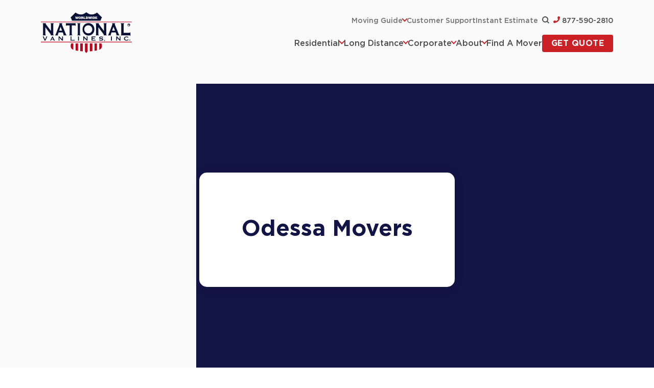

--- FILE ---
content_type: text/html; charset=UTF-8
request_url: https://www.nationalvanlines.com/movers/texas/odessa/
body_size: 53814
content:
<!DOCTYPE html> <html lang="en"> <head><script>if(navigator.userAgent.match(/MSIE|Internet Explorer/i)||navigator.userAgent.match(/Trident\/7\..*?rv:11/i)){let e=document.location.href;if(!e.match(/[?&]nonitro/)){if(e.indexOf("?")==-1){if(e.indexOf("#")==-1){document.location.href=e+"?nonitro=1"}else{document.location.href=e.replace("#","?nonitro=1#")}}else{if(e.indexOf("#")==-1){document.location.href=e+"&nonitro=1"}else{document.location.href=e.replace("#","&nonitro=1#")}}}}</script><link rel="preconnect" href="https://cdn-eblegdb.nitrocdn.com" /><meta charset="UTF-8" /><meta name="viewport" content="width=device-width, initial-scale=1, maximum-scale=5" /><meta name="msvalidate.01" content="B1F3E23E075E808784C2F70A84E16E9B" /><meta name='robots' content='index, follow, max-image-preview:large, max-snippet:-1, max-video-preview:-1' /><meta name="be:wp" content="1.1.18" /><meta name="be:sdk" content="php_sdk_1.5.16" /><meta name="be:timer" content="72ms" /><meta name="be:orig_url" content="https%3A%2F%2Fwww.nationalvanlines.com%2Fmovers%2Ftexas%2Fodessa%2F%3Fignorenitro%3D45dee9d3f456d991f278e827bf709f19" /><meta name="be:norm_url" content="https%3A%2F%2Fwww.nationalvanlines.com%2Fmovers%2Ftexas%2Fodessa%2F" /><meta name="be:capsule_url" content="https%3A%2F%2Fixfd1-api.bc0a.com%2Fapi%2Fixf%2F1.0.0%2Fget_capsule%2Ff00000000320524%2F87467731" /><meta name="be:api_dt" content="Zy_2026;Zm_01;Zd_28;Zh_07;Zmh_03;p_epoch:1.76958381689E+12" /><meta name="be:mod_dt" content="Zy_2026;Zm_01;Zd_28;Zh_07;Zmh_03;p_epoch:1.76958381689E+12" /><meta name="be:diag" content="G5RtQ2/nT+DAskPLbAm8BvzDg8nkqHBD7sxmLcSyfGVPv0GDlX6RrOy7yfzerpYsvG/W1TRZdH9kP8TXpkOkUXZnF629WAWEz9trN3DaSVG7YtjLU0WLEFoLBCv+nnnMBAVNnRv8oQ7QvX1LISemS5faajg95LO31YDUoQpD4KygtdZDeqqM/0nNd5onIZ5zy1kPaau1Zsyed8yG5woRRhH2rxlgl4vlUlssUXHoUlT0Q45bJhtvprZiz62dXVOVxxeGzJ928qRWsXN//EsYt9O4xZiR+GmWhEP6z5/AFE3WoG30kFqBFu8XL5dFdN9dGfy/ymlYo8MxN0ULjACelh0PaE7g7efwb6sn3YSxdgNOMypqEzdtwWa2hwUY8D/RX6xsAlwzZxweKt8BVzIXLoN/0xvYfJgGs6CuXPcVa9iheC8odEZqCVGML9MFmggFBivR08jM8PN15INmCEBXjMEndAv5+sq8jT2cQ8kw5mq73+LInZL5UuxBZQrnNcngDUbXYJjoMXdLPAVcK2yRdBI8ZiK0G1eRVa5xWEViAB2wCVTXGI6ObbreTmC/Q770f8mrVaUVF2wPiRHi7qpUdGGXzw+Aa8zmk9M9/TkvW4UszjATNZV1DFkqZc2fwwR2DD2n1HouPHPDZSylRyc5kNq5VxRpiiqgqVfLYTQ5e7nwfow/tWb1Ef2tWQAIdAi8Zn+ZEmoPVQooiB6R58Aw//UnoQp5Bkz5Ezl9Yq8NpiCmvf7CQSm581j1ud0RtIoxnyDnPatFoSI+b16zeVBD/18m2uMLU0XN5iItc4+W9E6VR4OuyFEMAfwQzOPWD/vuaoEgUyTOLj3bkgnW4iO3XtMEMknKnG+sqSvJ4Hg4ZlJqTNa2QhruyVpxPjsNTtASPWFZ1tUuApjAqqdNa+gHlZuP2ijSd/Fja14oD8/[base64]/c6Kw97Sl3UZQkLvLUuqeIYMoqFncQ6rBbANV3yu/dPrqI+KPIn3XZL7zqhMcqiKgbV0tE/r1PrBNqrWIu+9SGhIpVjkugXvLHD5zQN/l/n29ivq8ejoGWCl3Hu6em09t8JGDww+91+GMOZUxPhzU4Hb5fw8NC51Gzn5FDfS0pwVLqbqx1ILDbz7DoEorr8BkRFP8JQ61F2MBpStt4kfM1zsEJsaRdQcDqT5Mif0bfOd+6JsqpSMqC6ig9AJUCTziDFe+bYSfKJD7+jjmMgdUQf5ZH43BAZL0n+AP3/WVJY30/npmJlH0ht44Bb1K26059h6QrvBbQJIwKPl7Abk++F0lFGOLKtMEHDNXBz8mPGrVfO9o32FksgCh3MpDATqwPfJ45oYJmVXSjkEBd+2lXUFDtrRARQo1v9lhP1aNZp0Lc93/LTgh5QKgY2wYPdl1vvv40T7fKZq3qx5RyHOx2zT4iSTTKFp5YJaSLvHoRFTs5uKoD+7OX6z46yBhV0UxuNDOOOH85jC89jaclmOIF1ly/S7yQvmG0j/gzTWJ6f9FYnEjifvleGBgxKFynYIh886kDSNa5GoUYz0OVtv3542n5nFn3hHskn87rUZ6HzjzYTiRDp/agf1iOmtM4K5S5XOlffcHFxrv9DGI3/+49OZ1o7px9TmuVbXmMfkkog1jBwKYZNirwMKhhXPiTvqk4isRr8EJnibDLTnh3/AtBG5cESEf/I6cIOS+D8lfvOSaC6r6HgWwo3eqKJF0g+zW7DKE3OD2dcblUcxkpXj/MMdxUaW1yQ8RlvX7AAHM8nEYgFhJ3YyCEN+wh6w+x4Hyk1ES5MmMtM7CXpksoPAy5RmyJKHJxdwPJU0yqLTzBRUJs5VSKIPkYVjPw6aqinURMxRDhjmO57woHJHmvtjMuxWknSUhG1mm4pVEuGf72pQi2OqSwTBtd1ZRaRcf8/8PZKK9RW67cj9zIAljuZFQ3w5OpBxEuC5sdowVeUk8Ev4phWUj+BGn9OPeMqMiZzrmmHzkuPrY4jQqIT8WtFYX/uYb0SAIAJ5CFdOdm5yXao9UvBfFkkWhWAqwIrdgcV4kmncfF9W0OZUjSs7IcUiD5NpeOc4COvHspKHY03IhaLXL0Pz9SL8ZieScaxkdETGnBfRkeQg7bvHYt1SpO42aHfktLDuHGPiOOC0/5r8hzUNEy/XFMHNZNXxDugRIEqnjfKIvlyyPrAG2M6wLmAGk6GzGrmhLUf4KzN4D4SiURABQ0qqgz4YhrhZy+TkQpXZo9EzSdRSJ2MXI+gTuj+JMukInZkxYbQPII2XoYLgq/Q0P52IffJIOoMqIN3d8e2kSeRpYolWpDUmbk3rZYwqvbSZyHknT/96HAmeMWETgnLD3fcqsV/oEwA5ACrHDP2EcmpqbsqvvxcelYOI657NJ8Xv3OZt07v2OFFyd9SHsm1jXVssTTTMY8DjQRJKrciFUYiTQ6RPw46e/8+VtWFqu436qQRBxQffjgyU5pomvIXoA7CeFg7RvPprvqRlOfGMGy2LUUk0Q5HaMol2N9Mx6kB8Q==" /><meta name="be:messages" content="true" /><meta name="description" content="National Van Lines has a network of agents to help you move anywhere across the United States. Check out our movers in Odessa." /><meta property="og:locale" content="en_US" /><meta property="og:type" content="article" /><meta property="og:title" content="Odessa Long Distance Moving Services | National Van Lines" /><meta property="og:description" content="National Van Lines has a network of agents to help you move anywhere across the United States. Check out our movers in Odessa." /><meta property="og:url" content="https://www.nationalvanlines.com/movers/texas/odessa/" /><meta property="og:site_name" content="National Van Lines" /><meta property="og:image" content="https://www.nationalvanlines.com/wp-content/uploads/2023/05/2021NVLlogoDeepColor.png" /><meta property="og:image:width" content="250" /><meta property="og:image:height" content="112" /><meta property="og:image:type" content="image/png" /><meta name="twitter:card" content="summary_large_image" /><meta name="twitter:site" content="@NatVanLines" /><title>Odessa Archives | National Van Lines</title><meta name="generator" content="NitroPack" /><script>var NPSH,NitroScrollHelper;NPSH=NitroScrollHelper=function(){let e=null;const o=window.sessionStorage.getItem("nitroScrollPos");function t(){let e=JSON.parse(window.sessionStorage.getItem("nitroScrollPos"))||{};if(typeof e!=="object"){e={}}e[document.URL]=window.scrollY;window.sessionStorage.setItem("nitroScrollPos",JSON.stringify(e))}window.addEventListener("scroll",function(){if(e!==null){clearTimeout(e)}e=setTimeout(t,200)},{passive:true});let r={};r.getScrollPos=()=>{if(!o){return 0}const e=JSON.parse(o);return e[document.URL]||0};r.isScrolled=()=>{return r.getScrollPos()>document.documentElement.clientHeight*.5};return r}();</script><script>(function(){var a=false;var e=document.documentElement.classList;var i=navigator.userAgent.toLowerCase();var n=["android","iphone","ipad"];var r=n.length;var o;var d=null;for(var t=0;t<r;t++){o=n[t];if(i.indexOf(o)>-1)d=o;if(e.contains(o)){a=true;e.remove(o)}}if(a&&d){e.add(d);if(d=="iphone"||d=="ipad"){e.add("ios")}}})();</script><script type="text/worker" id="nitro-web-worker">var preloadRequests=0;var remainingCount={};var baseURI="";self.onmessage=function(e){switch(e.data.cmd){case"RESOURCE_PRELOAD":var o=e.data.requestId;remainingCount[o]=0;e.data.resources.forEach(function(e){preload(e,function(o){return function(){console.log(o+" DONE: "+e);if(--remainingCount[o]==0){self.postMessage({cmd:"RESOURCE_PRELOAD",requestId:o})}}}(o));remainingCount[o]++});break;case"SET_BASEURI":baseURI=e.data.uri;break}};async function preload(e,o){if(typeof URL!=="undefined"&&baseURI){try{var a=new URL(e,baseURI);e=a.href}catch(e){console.log("Worker error: "+e.message)}}console.log("Preloading "+e);try{var n=new Request(e,{mode:"no-cors",redirect:"follow"});await fetch(n);o()}catch(a){console.log(a);var r=new XMLHttpRequest;r.responseType="blob";r.onload=o;r.onerror=o;r.open("GET",e,true);r.send()}}</script><script id="nprl">(()=>{if(window.NPRL!=undefined)return;(function(e){var t=e.prototype;t.after||(t.after=function(){var e,t=arguments,n=t.length,r=0,i=this,o=i.parentNode,a=Node,c=String,u=document;if(o!==null){while(r<n){(e=t[r])instanceof a?(i=i.nextSibling)!==null?o.insertBefore(e,i):o.appendChild(e):o.appendChild(u.createTextNode(c(e)));++r}}})})(Element);var e,t;e=t=function(){var t=false;var r=window.URL||window.webkitURL;var i=true;var o=true;var a=2;var c=null;var u=null;var d=true;var s=window.nitroGtmExcludes!=undefined;var l=s?JSON.parse(atob(window.nitroGtmExcludes)).map(e=>new RegExp(e)):[];var f;var m;var v=null;var p=null;var g=null;var h={touch:["touchmove","touchend"],default:["mousemove","click","keydown","wheel"]};var E=true;var y=[];var w=false;var b=[];var S=0;var N=0;var L=false;var T=0;var R=null;var O=false;var A=false;var C=false;var P=[];var I=[];var M=[];var k=[];var x=false;var _={};var j=new Map;var B="noModule"in HTMLScriptElement.prototype;var q=requestAnimationFrame||mozRequestAnimationFrame||webkitRequestAnimationFrame||msRequestAnimationFrame;const D="gtm.js?id=";function H(e,t){if(!_[e]){_[e]=[]}_[e].push(t)}function U(e,t){if(_[e]){var n=0,r=_[e];for(var n=0;n<r.length;n++){r[n].call(this,t)}}}function Y(){(function(e,t){var r=null;var i=function(e){r(e)};var o=null;var a={};var c=null;var u=null;var d=0;e.addEventListener(t,function(r){if(["load","DOMContentLoaded"].indexOf(t)!=-1){if(u){Q(function(){e.triggerNitroEvent(t)})}c=true}else if(t=="readystatechange"){d++;n.ogReadyState=d==1?"interactive":"complete";if(u&&u>=d){n.documentReadyState=n.ogReadyState;Q(function(){e.triggerNitroEvent(t)})}}});e.addEventListener(t+"Nitro",function(e){if(["load","DOMContentLoaded"].indexOf(t)!=-1){if(!c){e.preventDefault();e.stopImmediatePropagation()}else{}u=true}else if(t=="readystatechange"){u=n.documentReadyState=="interactive"?1:2;if(d<u){e.preventDefault();e.stopImmediatePropagation()}}});switch(t){case"load":o="onload";break;case"readystatechange":o="onreadystatechange";break;case"pageshow":o="onpageshow";break;default:o=null;break}if(o){Object.defineProperty(e,o,{get:function(){return r},set:function(n){if(typeof n!=="function"){r=null;e.removeEventListener(t+"Nitro",i)}else{if(!r){e.addEventListener(t+"Nitro",i)}r=n}}})}Object.defineProperty(e,"addEventListener"+t,{value:function(r){if(r!=t||!n.startedScriptLoading||document.currentScript&&document.currentScript.hasAttribute("nitro-exclude")){}else{arguments[0]+="Nitro"}e.ogAddEventListener.apply(e,arguments);a[arguments[1]]=arguments[0]}});Object.defineProperty(e,"removeEventListener"+t,{value:function(t){var n=a[arguments[1]];arguments[0]=n;e.ogRemoveEventListener.apply(e,arguments)}});Object.defineProperty(e,"triggerNitroEvent"+t,{value:function(t,n){n=n||e;var r=new Event(t+"Nitro",{bubbles:true});r.isNitroPack=true;Object.defineProperty(r,"type",{get:function(){return t},set:function(){}});Object.defineProperty(r,"target",{get:function(){return n},set:function(){}});e.dispatchEvent(r)}});if(typeof e.triggerNitroEvent==="undefined"){(function(){var t=e.addEventListener;var n=e.removeEventListener;Object.defineProperty(e,"ogAddEventListener",{value:t});Object.defineProperty(e,"ogRemoveEventListener",{value:n});Object.defineProperty(e,"addEventListener",{value:function(n){var r="addEventListener"+n;if(typeof e[r]!=="undefined"){e[r].apply(e,arguments)}else{t.apply(e,arguments)}},writable:true});Object.defineProperty(e,"removeEventListener",{value:function(t){var r="removeEventListener"+t;if(typeof e[r]!=="undefined"){e[r].apply(e,arguments)}else{n.apply(e,arguments)}}});Object.defineProperty(e,"triggerNitroEvent",{value:function(t,n){var r="triggerNitroEvent"+t;if(typeof e[r]!=="undefined"){e[r].apply(e,arguments)}}})})()}}).apply(null,arguments)}Y(window,"load");Y(window,"pageshow");Y(window,"DOMContentLoaded");Y(document,"DOMContentLoaded");Y(document,"readystatechange");try{var F=new Worker(r.createObjectURL(new Blob([document.getElementById("nitro-web-worker").textContent],{type:"text/javascript"})))}catch(e){var F=new Worker("data:text/javascript;base64,"+btoa(document.getElementById("nitro-web-worker").textContent))}F.onmessage=function(e){if(e.data.cmd=="RESOURCE_PRELOAD"){U(e.data.requestId,e)}};if(typeof document.baseURI!=="undefined"){F.postMessage({cmd:"SET_BASEURI",uri:document.baseURI})}var G=function(e){if(--S==0){Q(K)}};var W=function(e){e.target.removeEventListener("load",W);e.target.removeEventListener("error",W);e.target.removeEventListener("nitroTimeout",W);if(e.type!="nitroTimeout"){clearTimeout(e.target.nitroTimeout)}if(--N==0&&S==0){Q(J)}};var X=function(e){var t=e.textContent;try{var n=r.createObjectURL(new Blob([t.replace(/^(?:<!--)?(.*?)(?:-->)?$/gm,"$1")],{type:"text/javascript"}))}catch(e){var n="data:text/javascript;base64,"+btoa(t.replace(/^(?:<!--)?(.*?)(?:-->)?$/gm,"$1"))}return n};var K=function(){n.documentReadyState="interactive";document.triggerNitroEvent("readystatechange");document.triggerNitroEvent("DOMContentLoaded");if(window.pageYOffset||window.pageXOffset){window.dispatchEvent(new Event("scroll"))}A=true;Q(function(){if(N==0){Q(J)}Q($)})};var J=function(){if(!A||O)return;O=true;R.disconnect();en();n.documentReadyState="complete";document.triggerNitroEvent("readystatechange");window.triggerNitroEvent("load",document);window.triggerNitroEvent("pageshow",document);if(window.pageYOffset||window.pageXOffset||location.hash){let e=typeof history.scrollRestoration!=="undefined"&&history.scrollRestoration=="auto";if(e&&typeof NPSH!=="undefined"&&NPSH.getScrollPos()>0&&window.pageYOffset>document.documentElement.clientHeight*.5){window.scrollTo(0,NPSH.getScrollPos())}else if(location.hash){try{let e=document.querySelector(location.hash);if(e){e.scrollIntoView()}}catch(e){}}}var e=null;if(a==1){e=eo}else{e=eu}Q(e)};var Q=function(e){setTimeout(e,0)};var V=function(e){if(e.type=="touchend"||e.type=="click"){g=e}};var $=function(){if(d&&g){setTimeout(function(e){return function(){var t=function(e,t,n){var r=new Event(e,{bubbles:true,cancelable:true});if(e=="click"){r.clientX=t;r.clientY=n}else{r.touches=[{clientX:t,clientY:n}]}return r};var n;if(e.type=="touchend"){var r=e.changedTouches[0];n=document.elementFromPoint(r.clientX,r.clientY);n.dispatchEvent(t("touchstart"),r.clientX,r.clientY);n.dispatchEvent(t("touchend"),r.clientX,r.clientY);n.dispatchEvent(t("click"),r.clientX,r.clientY)}else if(e.type=="click"){n=document.elementFromPoint(e.clientX,e.clientY);n.dispatchEvent(t("click"),e.clientX,e.clientY)}}}(g),150);g=null}};var z=function(e){if(e.tagName=="SCRIPT"&&!e.hasAttribute("data-nitro-for-id")&&!e.hasAttribute("nitro-document-write")||e.tagName=="IMG"&&(e.hasAttribute("src")||e.hasAttribute("srcset"))||e.tagName=="IFRAME"&&e.hasAttribute("src")||e.tagName=="LINK"&&e.hasAttribute("href")&&e.hasAttribute("rel")&&e.getAttribute("rel")=="stylesheet"){if(e.tagName==="IFRAME"&&e.src.indexOf("about:blank")>-1){return}var t="";switch(e.tagName){case"LINK":t=e.href;break;case"IMG":if(k.indexOf(e)>-1)return;t=e.srcset||e.src;break;default:t=e.src;break}var n=e.getAttribute("type");if(!t&&e.tagName!=="SCRIPT")return;if((e.tagName=="IMG"||e.tagName=="LINK")&&(t.indexOf("data:")===0||t.indexOf("blob:")===0))return;if(e.tagName=="SCRIPT"&&n&&n!=="text/javascript"&&n!=="application/javascript"){if(n!=="module"||!B)return}if(e.tagName==="SCRIPT"){if(k.indexOf(e)>-1)return;if(e.noModule&&B){return}let t=null;if(document.currentScript){if(document.currentScript.src&&document.currentScript.src.indexOf(D)>-1){t=document.currentScript}if(document.currentScript.hasAttribute("data-nitro-gtm-id")){e.setAttribute("data-nitro-gtm-id",document.currentScript.getAttribute("data-nitro-gtm-id"))}}else if(window.nitroCurrentScript){if(window.nitroCurrentScript.src&&window.nitroCurrentScript.src.indexOf(D)>-1){t=window.nitroCurrentScript}}if(t&&s){let n=false;for(const t of l){n=e.src?t.test(e.src):t.test(e.textContent);if(n){break}}if(!n){e.type="text/googletagmanagerscript";let n=t.hasAttribute("data-nitro-gtm-id")?t.getAttribute("data-nitro-gtm-id"):t.id;if(!j.has(n)){j.set(n,[])}let r=j.get(n);r.push(e);return}}if(!e.src){if(e.textContent.length>0){e.textContent+="\n;if(document.currentScript.nitroTimeout) {clearTimeout(document.currentScript.nitroTimeout);}; setTimeout(function() { this.dispatchEvent(new Event('load')); }.bind(document.currentScript), 0);"}else{return}}else{}k.push(e)}if(!e.hasOwnProperty("nitroTimeout")){N++;e.addEventListener("load",W,true);e.addEventListener("error",W,true);e.addEventListener("nitroTimeout",W,true);e.nitroTimeout=setTimeout(function(){console.log("Resource timed out",e);e.dispatchEvent(new Event("nitroTimeout"))},5e3)}}};var Z=function(e){if(e.hasOwnProperty("nitroTimeout")&&e.nitroTimeout){clearTimeout(e.nitroTimeout);e.nitroTimeout=null;e.dispatchEvent(new Event("nitroTimeout"))}};document.documentElement.addEventListener("load",function(e){if(e.target.tagName=="SCRIPT"||e.target.tagName=="IMG"){k.push(e.target)}},true);document.documentElement.addEventListener("error",function(e){if(e.target.tagName=="SCRIPT"||e.target.tagName=="IMG"){k.push(e.target)}},true);var ee=["appendChild","replaceChild","insertBefore","prepend","append","before","after","replaceWith","insertAdjacentElement"];var et=function(){if(s){window._nitro_setTimeout=window.setTimeout;window.setTimeout=function(e,t,...n){let r=document.currentScript||window.nitroCurrentScript;if(!r||r.src&&r.src.indexOf(D)==-1){return window._nitro_setTimeout.call(window,e,t,...n)}return window._nitro_setTimeout.call(window,function(e,t){return function(...n){window.nitroCurrentScript=e;t(...n)}}(r,e),t,...n)}}ee.forEach(function(e){HTMLElement.prototype["og"+e]=HTMLElement.prototype[e];HTMLElement.prototype[e]=function(...t){if(this.parentNode||this===document.documentElement){switch(e){case"replaceChild":case"insertBefore":t.pop();break;case"insertAdjacentElement":t.shift();break}t.forEach(function(e){if(!e)return;if(e.tagName=="SCRIPT"){z(e)}else{if(e.children&&e.children.length>0){e.querySelectorAll("script").forEach(z)}}})}return this["og"+e].apply(this,arguments)}})};var en=function(){if(s&&typeof window._nitro_setTimeout==="function"){window.setTimeout=window._nitro_setTimeout}ee.forEach(function(e){HTMLElement.prototype[e]=HTMLElement.prototype["og"+e]})};var er=async function(){if(o){ef(f);ef(V);if(v){clearTimeout(v);v=null}}if(T===1){L=true;return}else if(T===0){T=-1}n.startedScriptLoading=true;Object.defineProperty(document,"readyState",{get:function(){return n.documentReadyState},set:function(){}});var e=document.documentElement;var t={attributes:true,attributeFilter:["src"],childList:true,subtree:true};R=new MutationObserver(function(e,t){e.forEach(function(e){if(e.type=="childList"&&e.addedNodes.length>0){e.addedNodes.forEach(function(e){if(!document.documentElement.contains(e)){return}if(e.tagName=="IMG"||e.tagName=="IFRAME"||e.tagName=="LINK"){z(e)}})}if(e.type=="childList"&&e.removedNodes.length>0){e.removedNodes.forEach(function(e){if(e.tagName=="IFRAME"||e.tagName=="LINK"){Z(e)}})}if(e.type=="attributes"){var t=e.target;if(!document.documentElement.contains(t)){return}if(t.tagName=="IFRAME"||t.tagName=="LINK"||t.tagName=="IMG"||t.tagName=="SCRIPT"){z(t)}}})});R.observe(e,t);if(!s){et()}await Promise.all(P);var r=b.shift();var i=null;var a=false;while(r){var c;var u=JSON.parse(atob(r.meta));var d=u.delay;if(r.type=="inline"){var l=document.getElementById(r.id);if(l){l.remove()}else{r=b.shift();continue}c=X(l);if(c===false){r=b.shift();continue}}else{c=r.src}if(!a&&r.type!="inline"&&(typeof u.attributes.async!="undefined"||typeof u.attributes.defer!="undefined")){if(i===null){i=r}else if(i===r){a=true}if(!a){b.push(r);r=b.shift();continue}}var m=document.createElement("script");m.src=c;m.setAttribute("data-nitro-for-id",r.id);for(var p in u.attributes){try{if(u.attributes[p]===false){m.setAttribute(p,"")}else{m.setAttribute(p,u.attributes[p])}}catch(e){console.log("Error while setting script attribute",m,e)}}m.async=false;if(u.canonicalLink!=""&&Object.getOwnPropertyDescriptor(m,"src")?.configurable!==false){(e=>{Object.defineProperty(m,"src",{get:function(){return e.canonicalLink},set:function(){}})})(u)}if(d){setTimeout((function(e,t){var n=document.querySelector("[data-nitro-marker-id='"+t+"']");if(n){n.after(e)}else{document.head.appendChild(e)}}).bind(null,m,r.id),d)}else{m.addEventListener("load",G);m.addEventListener("error",G);if(!m.noModule||!B){S++}var g=document.querySelector("[data-nitro-marker-id='"+r.id+"']");if(g){Q(function(e,t){return function(){e.after(t)}}(g,m))}else{Q(function(e){return function(){document.head.appendChild(e)}}(m))}}r=b.shift()}};var ei=function(){var e=document.getElementById("nitro-deferred-styles");var t=document.createElement("div");t.innerHTML=e.textContent;return t};var eo=async function(e){isPreload=e&&e.type=="NitroPreload";if(!isPreload){T=-1;E=false;if(o){ef(f);ef(V);if(v){clearTimeout(v);v=null}}}if(w===false){var t=ei();let e=t.querySelectorAll('style,link[rel="stylesheet"]');w=e.length;if(w){let e=document.getElementById("nitro-deferred-styles-marker");e.replaceWith.apply(e,t.childNodes)}else if(isPreload){Q(ed)}else{es()}}else if(w===0&&!isPreload){es()}};var ea=function(){var e=ei();var t=e.childNodes;var n;var r=[];for(var i=0;i<t.length;i++){n=t[i];if(n.href){r.push(n.href)}}var o="css-preload";H(o,function(e){eo(new Event("NitroPreload"))});if(r.length){F.postMessage({cmd:"RESOURCE_PRELOAD",resources:r,requestId:o})}else{Q(function(){U(o)})}};var ec=function(){if(T===-1)return;T=1;var e=[];var t,n;for(var r=0;r<b.length;r++){t=b[r];if(t.type!="inline"){if(t.src){n=JSON.parse(atob(t.meta));if(n.delay)continue;if(n.attributes.type&&n.attributes.type=="module"&&!B)continue;e.push(t.src)}}}if(e.length){var i="js-preload";H(i,function(e){T=2;if(L){Q(er)}});F.postMessage({cmd:"RESOURCE_PRELOAD",resources:e,requestId:i})}};var eu=function(){while(I.length){style=I.shift();if(style.hasAttribute("nitropack-onload")){style.setAttribute("onload",style.getAttribute("nitropack-onload"));Q(function(e){return function(){e.dispatchEvent(new Event("load"))}}(style))}}while(M.length){style=M.shift();if(style.hasAttribute("nitropack-onerror")){style.setAttribute("onerror",style.getAttribute("nitropack-onerror"));Q(function(e){return function(){e.dispatchEvent(new Event("error"))}}(style))}}};var ed=function(){if(!x){if(i){Q(function(){var e=document.getElementById("nitro-critical-css");if(e){e.remove()}})}x=true;onStylesLoadEvent=new Event("NitroStylesLoaded");onStylesLoadEvent.isNitroPack=true;window.dispatchEvent(onStylesLoadEvent)}};var es=function(){if(a==2){Q(er)}else{eu()}};var el=function(e){m.forEach(function(t){document.addEventListener(t,e,true)})};var ef=function(e){m.forEach(function(t){document.removeEventListener(t,e,true)})};if(s){et()}return{setAutoRemoveCriticalCss:function(e){i=e},registerScript:function(e,t,n){b.push({type:"remote",src:e,id:t,meta:n})},registerInlineScript:function(e,t){b.push({type:"inline",id:e,meta:t})},registerStyle:function(e,t,n){y.push({href:e,rel:t,media:n})},onLoadStyle:function(e){I.push(e);if(w!==false&&--w==0){Q(ed);if(E){E=false}else{es()}}},onErrorStyle:function(e){M.push(e);if(w!==false&&--w==0){Q(ed);if(E){E=false}else{es()}}},loadJs:function(e,t){if(!e.src){var n=X(e);if(n!==false){e.src=n;e.textContent=""}}if(t){Q(function(e,t){return function(){e.after(t)}}(t,e))}else{Q(function(e){return function(){document.head.appendChild(e)}}(e))}},loadQueuedResources:async function(){window.dispatchEvent(new Event("NitroBootStart"));if(p){clearTimeout(p);p=null}window.removeEventListener("load",e.loadQueuedResources);f=a==1?er:eo;if(!o||g){Q(f)}else{if(navigator.userAgent.indexOf(" Edge/")==-1){ea();H("css-preload",ec)}el(f);if(u){if(c){v=setTimeout(f,c)}}else{}}},fontPreload:function(e){var t="critical-fonts";H(t,function(e){document.getElementById("nitro-critical-fonts").type="text/css"});F.postMessage({cmd:"RESOURCE_PRELOAD",resources:e,requestId:t})},boot:function(){if(t)return;t=true;C=typeof NPSH!=="undefined"&&NPSH.isScrolled();let n=document.prerendering;if(location.hash||C||n){o=false}m=h.default.concat(h.touch);p=setTimeout(e.loadQueuedResources,1500);el(V);if(C){e.loadQueuedResources()}else{window.addEventListener("load",e.loadQueuedResources)}},addPrerequisite:function(e){P.push(e)},getTagManagerNodes:function(e){if(!e)return j;return j.get(e)??[]}}}();var n,r;n=r=function(){var t=document.write;return{documentWrite:function(n,r){if(n&&n.hasAttribute("nitro-exclude")){return t.call(document,r)}var i=null;if(n.documentWriteContainer){i=n.documentWriteContainer}else{i=document.createElement("span");n.documentWriteContainer=i}var o=null;if(n){if(n.hasAttribute("data-nitro-for-id")){o=document.querySelector('template[data-nitro-marker-id="'+n.getAttribute("data-nitro-for-id")+'"]')}else{o=n}}i.innerHTML+=r;i.querySelectorAll("script").forEach(function(e){e.setAttribute("nitro-document-write","")});if(!i.parentNode){if(o){o.parentNode.insertBefore(i,o)}else{document.body.appendChild(i)}}var a=document.createElement("span");a.innerHTML=r;var c=a.querySelectorAll("script");if(c.length){c.forEach(function(t){var n=t.getAttributeNames();var r=document.createElement("script");n.forEach(function(e){r.setAttribute(e,t.getAttribute(e))});r.async=false;if(!t.src&&t.textContent){r.textContent=t.textContent}e.loadJs(r,o)})}},TrustLogo:function(e,t){var n=document.getElementById(e);var r=document.createElement("img");r.src=t;n.parentNode.insertBefore(r,n)},documentReadyState:"loading",ogReadyState:document.readyState,startedScriptLoading:false,loadScriptDelayed:function(e,t){setTimeout(function(){var t=document.createElement("script");t.src=e;document.head.appendChild(t)},t)}}}();document.write=function(e){n.documentWrite(document.currentScript,e)};document.writeln=function(e){n.documentWrite(document.currentScript,e+"\n")};window.NPRL=e;window.NitroResourceLoader=t;window.NPh=n;window.NitroPackHelper=r})();</script><template id="nitro-deferred-styles-marker"></template><style id="nitro-fonts">@font-face{font-family:"FontAwesome";src:url("https://cdn-eblegdb.nitrocdn.com/VHmNeCEJJoKWfmvXkhEaOeHIrciUMhDg/assets/static/source/rev-d239785/www.nationalvanlines.com/wp-content/themes/useful-group/assets/fonts/font-awesome/fonts/3e6eb37f30ca47e1f854d23f3eb21bc6.fontawesome-webfont.eot");src:url("https://cdn-eblegdb.nitrocdn.com/VHmNeCEJJoKWfmvXkhEaOeHIrciUMhDg/assets/static/source/rev-d239785/www.nationalvanlines.com/wp-content/themes/useful-group/assets/fonts/font-awesome/fonts/3e6eb37f30ca47e1f854d23f3eb21bc6.fontawesome-webfont.woff2") format("woff2");font-weight:normal;font-style:normal;font-display:swap}@font-face{font-family:gotham-regular;src:url("https://cdn-eblegdb.nitrocdn.com/VHmNeCEJJoKWfmvXkhEaOeHIrciUMhDg/assets/static/source/rev-d239785/www.nationalvanlines.com/wp-content/themes/useful-group/assets/fonts/gotham/Gotham-Medium.woff") format("woff");font-weight:normal;font-style:normal;font-display:swap}@font-face{font-family:gotham-bold;src:url("https://cdn-eblegdb.nitrocdn.com/VHmNeCEJJoKWfmvXkhEaOeHIrciUMhDg/assets/static/source/rev-d239785/www.nationalvanlines.com/wp-content/themes/useful-group/assets/fonts/gotham/Gotham-Bold.woff") format("woff");font-weight:normal;font-style:normal;font-display:swap}@font-face{font-family:gotham-book;src:url("https://cdn-eblegdb.nitrocdn.com/VHmNeCEJJoKWfmvXkhEaOeHIrciUMhDg/assets/static/source/rev-d239785/www.nationalvanlines.com/wp-content/themes/useful-group/assets/fonts/gotham/Gotham-Book.woff") format("woff");font-weight:normal;font-style:normal;font-display:swap}</style><style type="text/css" id="nitro-critical-css">:root{--wp--preset--aspect-ratio--square:1;--wp--preset--aspect-ratio--4-3:4/3;--wp--preset--aspect-ratio--3-4:3/4;--wp--preset--aspect-ratio--3-2:3/2;--wp--preset--aspect-ratio--2-3:2/3;--wp--preset--aspect-ratio--16-9:16/9;--wp--preset--aspect-ratio--9-16:9/16;--wp--preset--color--black:#000;--wp--preset--color--cyan-bluish-gray:#abb8c3;--wp--preset--color--white:#fff;--wp--preset--color--pale-pink:#f78da7;--wp--preset--color--vivid-red:#cf2e2e;--wp--preset--color--luminous-vivid-orange:#ff6900;--wp--preset--color--luminous-vivid-amber:#fcb900;--wp--preset--color--light-green-cyan:#7bdcb5;--wp--preset--color--vivid-green-cyan:#00d084;--wp--preset--color--pale-cyan-blue:#8ed1fc;--wp--preset--color--vivid-cyan-blue:#0693e3;--wp--preset--color--vivid-purple:#9b51e0;--wp--preset--gradient--vivid-cyan-blue-to-vivid-purple:linear-gradient(135deg,rgba(6,147,227,1) 0%,#9b51e0 100%);--wp--preset--gradient--light-green-cyan-to-vivid-green-cyan:linear-gradient(135deg,#7adcb4 0%,#00d082 100%);--wp--preset--gradient--luminous-vivid-amber-to-luminous-vivid-orange:linear-gradient(135deg,rgba(252,185,0,1) 0%,rgba(255,105,0,1) 100%);--wp--preset--gradient--luminous-vivid-orange-to-vivid-red:linear-gradient(135deg,rgba(255,105,0,1) 0%,#cf2e2e 100%);--wp--preset--gradient--very-light-gray-to-cyan-bluish-gray:linear-gradient(135deg,#eee 0%,#a9b8c3 100%);--wp--preset--gradient--cool-to-warm-spectrum:linear-gradient(135deg,#4aeadc 0%,#9778d1 20%,#cf2aba 40%,#ee2c82 60%,#fb6962 80%,#fef84c 100%);--wp--preset--gradient--blush-light-purple:linear-gradient(135deg,#ffceec 0%,#9896f0 100%);--wp--preset--gradient--blush-bordeaux:linear-gradient(135deg,#fecda5 0%,#fe2d2d 50%,#6b003e 100%);--wp--preset--gradient--luminous-dusk:linear-gradient(135deg,#ffcb70 0%,#c751c0 50%,#4158d0 100%);--wp--preset--gradient--pale-ocean:linear-gradient(135deg,#fff5cb 0%,#b6e3d4 50%,#33a7b5 100%);--wp--preset--gradient--electric-grass:linear-gradient(135deg,#caf880 0%,#71ce7e 100%);--wp--preset--gradient--midnight:linear-gradient(135deg,#020381 0%,#2874fc 100%);--wp--preset--font-size--small:13px;--wp--preset--font-size--medium:20px;--wp--preset--font-size--large:36px;--wp--preset--font-size--x-large:42px;--wp--preset--spacing--20:.44rem;--wp--preset--spacing--30:.67rem;--wp--preset--spacing--40:1rem;--wp--preset--spacing--50:1.5rem;--wp--preset--spacing--60:2.25rem;--wp--preset--spacing--70:3.38rem;--wp--preset--spacing--80:5.06rem;--wp--preset--shadow--natural:6px 6px 9px rgba(0,0,0,.2);--wp--preset--shadow--deep:12px 12px 50px rgba(0,0,0,.4);--wp--preset--shadow--sharp:6px 6px 0px rgba(0,0,0,.2);--wp--preset--shadow--outlined:6px 6px 0px -3px rgba(255,255,255,1),6px 6px rgba(0,0,0,1);--wp--preset--shadow--crisp:6px 6px 0px rgba(0,0,0,1)}html,body,div,span,iframe,h1,h2,h3,h4,p,img,i,ul,li,fieldset,form,label,legend,table,tbody,thead,tr,th,td,aside,header,nav,section{margin:0;padding:0;border:0;outline:0;font-size:100%;vertical-align:baseline;background:transparent}body{line-height:1}aside,header,nav,section{display:block}nav ul{list-style:none}a{margin:0;padding:0;font-size:100%;vertical-align:baseline;background:transparent}table{border-collapse:collapse;border-spacing:0}input,select{vertical-align:middle;border:none}a{text-decoration:none}input{-webkit-appearance:none;border-radius:0}img{image-rendering:-moz-crisp-edges;image-rendering:-o-crisp-edges;image-rendering:-webkit-optimize-contrast;image-rendering:crisp-edges;-ms-interpolation-mode:nearest-neighbor}textarea{resize:none}main{display:block}button{background:none;padding:0;margin:0;border:none;font:unset}textarea{border-radius:0;-webkit-appearance:none}h1,h2,h3,h4{font-weight:normal}:root{--color--white:#fff;--color--gray:#f2f2f2;--color--gray--light:#fafafa;--color--gray--dark:#737373;--color--red:#cb2026;--color--red--dark:#a10406;--color--blue:#131446;--color--blue--rgb:19,20,70;--color--blue--light:#2b2c59;--color--gold:#d1a81e;--theme--primary-color:var(--color--red);--theme--primary-color--hover:var(--color--red--dark);--theme--secondary-color:var(--color--blue);--theme--secondary-color--rgb:var(--color--blue--rgb);--theme--secondary-color--hover:var(--color--blue--light);--state--focus-color:var(--theme--primary-color);--status--error-color:#bb332f}body{--text--base-color:#4d4d4d;--text--heading-color:#333;--text--body-color:var(--text--base-color);--text--accent-color:var(--color--gray--dark);--text--bold-color:var(--color--blue);--text--error-color:var(--color--red);--text--inverted-color:var(--color--white);--bg--base-color:var(--color--white);--bg--accent-color:var(--color--gray--light);--bg--bold-color:var(--color--gray);--bg--card-color:var(--color--white);--bg--empty-color:transparent;--card-shadow:0px 3px 20px rgba(0,0,0,.08);--card-shadow--hover:0px 3px 14px 13px rgba(0,0,0,.08)}.u-sr-only{position:absolute !important;width:1px !important;height:1px !important;overflow:hidden !important;color:rgba(255,255,255,0) !important}.u-skip-to-content{position:fixed !important;top:-100px;left:30px;z-index:10 !important}[class*='u-container']{margin-left:auto;margin-right:auto;width:100%}:root{--container-width:1200px;--container-padding:80px}@media screen and (max-width:1024px){:root{--container-padding:60px}}@media screen and (max-width:950px){:root{--container-padding:40px}}@media screen and (max-width:390px){:root{--container-padding:20px}}@media screen and (max-width:320px){:root{--container-padding:10px}}.u-container{max-width:1360px;padding-left:80px;padding-right:80px;box-sizing:border-box}@media screen and (max-width:1024px){.u-container{max-width:1320px;padding-left:60px;padding-right:60px;box-sizing:border-box}}@media screen and (max-width:950px){.u-container{max-width:1280px;padding-left:40px;padding-right:40px;box-sizing:border-box}}@media screen and (max-width:390px){.u-container{max-width:1240px;padding-left:20px;padding-right:20px;box-sizing:border-box}}@media screen and (max-width:320px){.u-container{max-width:1220px;padding-left:10px;padding-right:10px;box-sizing:border-box}}.u-h1{font-family:gotham-bold;font-size:3.25em;line-height:1.15385em;color:var(--theme--secondary-color)}@media screen and (max-width:768px){.u-h1{font-size:2.75em;line-height:1.18182em}}.u-h2{font-family:gotham-bold;font-size:2.75em;line-height:1.22727em;color:var(--theme--secondary-color)}@media screen and (max-width:768px){.u-h2{font-size:2.25em;line-height:1.22222em}}.u-h5{font-family:gotham-bold;font-size:1.375em;line-height:1.27273em;color:var(--text--heading-color)}:root{--theme-margin:100px}@media screen and (max-width:768px){:root{--theme-margin:70px}}@media screen and (max-width:600px){:root{--theme-margin:60px}}.a-button,.gform_footer button{font-family:gotham-bold;font-size:1em;line-height:1.875em;letter-spacing:.03em;position:relative;display:inline-block;text-align:center;text-transform:uppercase;padding:10px 28px;box-sizing:border-box;border-radius:4px;color:var(--text--inverted-color);background-color:var(--theme--primary-color)}.a-button>span::before,.a-button>span::after{content:"";position:absolute;width:calc(100% - 10px);height:2px;background-color:var(--theme--primary-color);width:0}.a-button>span::before{top:8px;left:5px}.a-button>span::after{bottom:8px;right:5px}.a-button--clear{background-color:transparent;color:var(--text--base-color)}.a-button--clear::before{content:"";background-image:url("https://cdn-eblegdb.nitrocdn.com/VHmNeCEJJoKWfmvXkhEaOeHIrciUMhDg/assets/images/optimized/rev-56daa3f/www.nationalvanlines.com/wp-content/themes/useful-group/assets/images/badge.svg");background-size:contain;background-position:center;background-repeat:no-repeat;position:absolute;width:36px;height:43px;top:50%;left:14px;transform:translateY(-50%)}.a-button--clear>span{position:relative}.a-button--clear>span::before{left:0}.a-button--clear>span::after{right:0}.a-button--clear>span::before{top:-8px}.a-button--clear>span::after{bottom:-8px}.a-button--badge-hidden::before{display:none}.a-close-button{position:relative;width:25px;height:25px}.a-close-button__line{position:absolute;top:12px;left:0;width:100%;height:2px;background-color:var(--theme--secondary-color)}.a-close-button__line:first-child{transform:rotate(-45deg)}.a-close-button__line:last-child{transform:rotate(45deg)}.a-hamburger{display:none;position:relative;width:25px;height:20px}.a-hamburger:before{content:"";position:absolute;left:-50%;right:-50%;top:0;bottom:0;width:120%;height:135%;margin:auto;border:2px solid var(--theme--primary-color);opacity:0}.a-hamburger__line{position:absolute;top:0;left:0;width:100%;height:3px;background-color:var(--text-color);border-radius:3px}.a-hamburger__line:nth-child(2){top:8.5px}.a-hamburger__line:last-child{top:18px;left:unset;right:0}@media screen and (max-width:950px){.a-hamburger{display:block}}.a-input,.gform_body .gfield input[type='text'],.gform_body .gfield input[type='email'],.gform_body .gfield input[type='tel'],.gform_body .gfield select{font-family:gotham-regular;font-size:1em;line-height:1.875em;width:100%;height:54px;padding-left:16px;padding-right:16px;color:var(--text--base-color);border:4px solid var(--color--gray);border-radius:4px;box-sizing:border-box}.a-input::-moz-placeholder,.gform_body .gfield input[type='text']::-moz-placeholder,.gform_body .gfield input[type='email']::-moz-placeholder,.gform_body .gfield input[type='tel']::-moz-placeholder,.gform_body .gfield select::-moz-placeholder{color:var(--text--accent-color)}.a-label,.m-field__label,.gform_body .gfield label{font-family:gotham-regular;font-size:1em;line-height:1.875em;color:var(--text--accent-color)}.a-link{font-family:gotham-regular;font-size:.875em;line-height:1.57143em;position:relative;display:inline-block;color:var(--text--accent-color)}.a-link::after{content:"";position:absolute;bottom:0;left:0;width:100%;height:2px;background-color:var(--theme--primary-color);transform:scaleX(0);transform-origin:left}.a-link--large{font-size:1em;line-height:1.625em}.m-accordion{display:flex;flex-direction:column;gap:10px;justify-content:space-between}.m-accordion__toggle{display:flex;justify-content:space-between;align-items:center;gap:20px;padding:22px 25px 22px 22px;box-sizing:border-box}.m-accordion__arrow{color:var(--theme--primary-color);transform:rotate(90deg)}.m-accordion__heading{text-align:left}.m-accordion__panel{display:none;flex-direction:column;gap:40px;padding:0 25px 22px 22px;box-sizing:border-box}.m-accordion__actions{display:flex;align-items:center;flex-wrap:wrap;gap:20px;margin-top:50px}@media screen and (max-width:768px){.m-accordion__toggle,.m-accordion__panel{padding-left:30px;padding-right:30px}}.m-accordions__list{list-style:none}.m-accordions__item{border-top:2px solid var(--bg--bold-color)}.m-accordions__item:last-child{border-bottom:2px solid var(--bg--bold-color)}.m-field{position:relative;-webkit-appearance:none;-moz-appearance:none;appearance:none}.m-field__label{position:absolute;left:17px;top:14px;background-color:unset}.m-field ::-webkit-search-cancel-button{-webkit-appearance:none;display:none}.m-form-modal{position:fixed;top:0;left:0;z-index:-1;width:100%;height:100%;visibility:hidden}.m-form-modal__overlay{position:absolute;top:0;left:0;width:100%;height:100%;background-color:rgba(0,0,0,0)}.m-form-modal__close{position:absolute;top:30px;right:30px}.m-form-modal__close .a-close-button__line{background-color:var(--theme--primary-color)}.m-form-modal__wrapper{overflow:auto;height:100%;z-index:1;position:relative;overscroll-behavior:contain}.m-form-modal__container{display:flex;flex-direction:column;justify-content:center;align-items:center;max-width:996px;padding-top:60px;padding-bottom:60px}.m-form-modal__header{position:relative;z-index:1;opacity:0;box-sizing:border-box;padding:60px 20px 80px;margin-bottom:-20px;background-color:var(--theme--secondary-color);border-radius:15px;width:calc(100% - 200px)}.m-form-modal__heading{color:var(--text--inverted-color);text-align:center}.m-form-modal__card{position:relative;z-index:1;opacity:0;box-sizing:border-box;padding:65px 80px;width:100%;background-color:var(--bg--card-color);box-shadow:var(--card-shadow);border-radius:15px}@media screen and (max-width:768px){.m-form-modal__card{padding:65px 40px}.m-form-modal__header{width:calc(100% - 80px);padding-top:40px;padding-bottom:60px}}@media screen and (max-width:500px){.m-form-modal__container{padding-left:10px;padding-right:10px;width:calc(100% - 10px);margin-left:0}.m-form-modal__card{padding:65px 20px}.m-form-modal__header{width:calc(100% - 20px)}.m-form-modal__heading{font-size:1.625em;line-height:1.15385em}}.m-search__field{background-image:url("https://cdn-eblegdb.nitrocdn.com/VHmNeCEJJoKWfmvXkhEaOeHIrciUMhDg/assets/images/optimized/rev-56daa3f/www.nationalvanlines.com/wp-content/themes/useful-group/assets/images/icons/search-gray.svg");background-repeat:no-repeat;background-size:16px;background-position:10px center}.m-search__field .m-field__input{background-color:transparent;padding-left:32px}.m-wysiwyg{font-family:gotham-book;font-size:1.125em;line-height:1.44444em;text-align:left;color:var(--text--base-color)}.m-wysiwyg p+p{margin-top:24px}.m-page-nav{--text-color:var(--text--base-color);--mobile-background-color:transparent;--mobile-sublist-background-color:transparent}.m-page-nav__list{display:flex;align-items:center;gap:20px}.m-page-nav__item--parent{position:relative;display:flex;align-items:center;justify-content:space-between;gap:10px}.m-page-nav__item--parent:after{content:"";width:6px;height:6px;border-right:2px solid var(--theme--primary-color);border-bottom:2px solid var(--theme--primary-color);transform:translateY(-4px) rotate(45deg)}.m-page-nav__item--parent .m-page-nav__link{display:flex;align-items:center;gap:10px;margin-top:10px;margin-bottom:10px}.m-page-nav__item--parent .m-page-nav__link:after{display:none}.m-page-nav__item:not(.a-button):not(.gform_next_button):not(.gform_previous_button) .m-page-nav__link{color:var(--text-color)}.m-page-nav__sub-list{position:absolute;opacity:0;top:calc(100% - 10px);left:50%;transform:translateX(-50%);z-index:10;min-width:160px;border-radius:10px;padding:0 5px;box-sizing:border-box;background-color:var(--bg--card-color);box-shadow:0 10px 20px rgba(0,0,0,.3);max-height:0;overflow:hidden}.m-page-nav__sub-list:before{content:"";position:absolute;top:1px;left:50%;height:15px;background:var(--bg--card-color);width:15px;transform:translateY(-50%) rotate(45deg);border-radius:4px;opacity:0}.m-page-nav__sub-item{position:relative}.m-page-nav__sub-item .m-page-nav__link{display:block;padding:6px 4px;border-radius:4px;color:var(--text--base-color) !important;white-space:nowrap}.m-page-nav__sub-item .m-page-nav__link:after{display:none !important}.m-page-nav__sub-item .m-page-nav__sub-list{position:absolute;left:100%;top:-10px;transform:none;display:none;max-width:220px}.m-page-nav__sub-item .m-page-nav__sub-list .m-page-nav__link{white-space:normal}.m-page-nav__sub-item .m-page-nav__sub-list:before{margin-top:0;left:initial;right:calc(100% - 10px);top:30px}.m-page-nav__sub-item+.m-page-nav__sub-item{margin-top:4px}@media screen and (max-width:950px){.m-page-nav__list{flex-direction:column;align-items:flex-start;gap:12px}.m-page-nav__sub-list{transform:none;left:0}.m-page-nav__sub-list:before{left:10%}.m-page-nav__link.a-link--large{margin-top:10px;margin-bottom:10px}}@media screen and (max-width:950px){.m-page-nav{width:100%}.m-page-nav__list{width:100%}.m-page-nav__item{width:100%;flex-direction:column;align-items:flex-start;gap:0}.m-page-nav__item:after{width:16px;height:16px;transform:translateY(0px) rotate(-45deg);position:absolute;right:0;top:0;translate:0 50%}.m-page-nav__sub-list{position:relative;width:100vw;padding-left:var(--container-padding);margin-left:calc(var(--container-padding) * -1);margin-top:0;background:var(--mobile-sublist-background-color);box-shadow:none;border-radius:0;display:none}.m-page-nav__sub-list:before{display:none}.m-page-nav__sub-item--parent{position:relative;padding-right:50px}.m-page-nav__sub-item--parent:after{content:"";width:8px;height:8px;transform:translateY(0px) rotate(-45deg);position:absolute;right:20px;top:20px;border-right:2px solid var(--theme--primary-color);border-bottom:2px solid var(--theme--primary-color)}.m-page-nav__sub-item .m-page-nav__link.a-link{font-size:1em;line-height:1.25em;color:var(--text-color) !important;text-align:left;padding-left:0;display:inline-block}.m-page-nav__sub-item .m-page-nav__sub-list{position:relative;left:initial;top:initial;padding-left:60px}}.o-accordions-section{margin-top:var(--theme-margin);margin-bottom:var(--theme-margin);margin-left:auto;margin-right:auto;max-width:996px}.o-accordions-section__heading{font-family:gotham-bold;font-size:2.25em;line-height:1.27778em;color:var(--theme--secondary-color);padding-bottom:20px}.o-stacked-cards-hero{width:100%;position:relative;padding-top:125px;background-color:var(--bg--accent-color)}.o-stacked-cards-hero__bg{position:absolute;bottom:0;right:0;height:calc(100% - 164px);width:70vw;background-color:var(--theme--secondary-color)}.o-stacked-cards-hero__container{display:flex;align-items:center;justify-content:flex-end;gap:32px;padding-top:60px;padding-bottom:96px;position:relative;min-height:685px}.o-stacked-cards-hero__content{display:flex;flex-direction:column;align-items:flex-start;justify-content:center;gap:20px;z-index:2;flex:0 1 588px;padding-top:32px;padding-bottom:32px}.o-stacked-cards-hero__card{display:flex;flex-direction:column;align-items:center;justify-content:center;box-sizing:border-box;width:100%;padding:60px 40px;min-height:224px;background-color:var(--bg--card-color);box-shadow:var(--card-shadow);border-radius:15px;position:relative}.o-stacked-cards-hero__title{color:var(--theme--secondary-color);text-align:center}.o-stacked-cards-hero--no-image .o-stacked-cards-hero__content{flex:1;align-items:center}.o-stacked-cards-hero--no-image .o-stacked-cards-hero__card{width:-moz-fit-content;width:fit-content;min-width:Min(500px,100%)}@media screen and (max-width:950px){.o-stacked-cards-hero__container{flex-direction:column;align-items:center;padding-bottom:60px;min-height:unset;padding-top:310px}.o-stacked-cards-hero__content{justify-content:flex-start;min-width:60%;padding:0;max-width:88%;flex:unset}}@media screen and (max-width:768px){.o-stacked-cards-hero__bg{width:80vw}}@media screen and (max-width:600px){.o-stacked-cards-hero__container{padding-left:0;padding-right:0;padding-top:220px}.o-stacked-cards-hero__bg{width:100vw}.o-stacked-cards-hero__content{max-width:96%}.o-stacked-cards-hero__card{padding:40px 20px;min-height:160px}}.o-header{width:100vw;padding-top:20px;position:fixed;top:0;z-index:9;--title-text-color:var(--text--inverted-color);--nav-text-color:var(--text--inverted-color);--nav-accent-text-color:var(--text--inverted-color);--mobile-menu-background-color:var(--theme--secondary-color);--mobile-submenu-background-color:var(--theme--secondary-color--hover)}.o-header__container{display:flex;justify-content:space-between;position:relative}.o-header__left{display:flex;align-items:center;gap:8px 20px;flex-wrap:wrap;margin-right:20px;flex:1 0 180px}@media screen and (max-width:500px){.o-header__left{max-width:138px;flex:unset;justify-content:center}}.o-header__logo{display:flex;align-items:center;justify-content:center;max-width:100%}.o-header__logo__color{display:none}.o-header__logo img{width:100%;max-height:80px;height:auto}@media screen and (max-width:1024px){.o-header__logo{max-width:138px}}@media screen and (max-width:500px){.o-header__logo{max-width:110px}}.o-header__navigation{display:flex;flex-direction:column;align-items:flex-end;gap:4px;box-sizing:border-box;height:100%}.o-header__navigation__wrapper{display:flex;flex-direction:column;align-items:flex-end;justify-content:center;width:100%;height:100%;box-sizing:border-box}.o-header__navigation__line{display:flex;align-items:center;gap:20px;position:relative}.o-header__navigation__list{--text-color:var(--nav-accent-text-color);--mobile-background-color:var(--mobile-menu-background-color);--mobile-sublist-background-color:var(--mobile-submenu-background-color)}.o-header__navigation__list--large{--text-color:var(--nav-text-color)}.o-header__navigation__phone{font-size:1em;line-height:1.375em;display:none}@media screen and (max-width:1200px){.o-header__navigation .m-page-nav__list{gap:15px}}@media screen and (max-width:950px){.o-header__navigation{position:fixed;top:0;left:0;width:100%;height:100dvh;padding-top:80px;background-color:var(--mobile-menu-background-color);overflow:auto;transform:translateY(-200%)}.o-header__navigation__wrapper{padding-inline:var(--container-padding);padding-bottom:40px;align-items:flex-start;justify-content:flex-start;gap:30px;overflow-y:auto;overflow-x:hidden}.o-header__navigation__line{flex-direction:column;align-items:flex-start}.o-header__navigation__line:first-child{order:2}}@media screen and (max-width:950px){.o-header__navigation{padding-top:120px}.o-header__navigation__line{width:100%}}@media screen and (max-width:600px){.o-header__navigation{padding-top:88px}}.o-header__quote.a-button{padding:2px 18px;white-space:nowrap}@media screen and (max-width:950px){.o-header__quote{width:100%}.o-header__quote.a-button{padding:12px 18px;font-size:1.5em;line-height:1.16667em}.o-header__quote.a-button{width:-moz-fit-content;width:fit-content}}.o-header__hamburger{--text-color:var(--nav-text-color)}.o-header__link{color:var(--nav-text-color);text-align:center}.o-header__search-trigger{color:var(--nav-text-color);padding:0 8px}.o-header__search-trigger .a-button__text::before{top:unset;bottom:-3px}.o-header__search-trigger .a-button__text::after{display:none}.o-header__search-trigger .a-button__text svg #search{opacity:1}.o-header__search-trigger .a-button__text svg #clear{opacity:0}.o-header__search{display:none;position:absolute;top:calc(100% + 5px);right:0;min-width:533px;background-color:var(--bg--card-color);box-shadow:var(--card-shadow--hover);z-index:2;border-radius:12px}.o-header__search:before{content:"";position:absolute;top:1px;right:142px;height:15px;background:var(--bg--card-color);width:15px;transform:translateY(-50%) rotate(45deg);border-radius:4px}.o-header__search .m-search__submit{position:absolute;top:50%;right:20px;transform:translateY(-50%)}@media screen and (max-width:600px){.o-header__search .m-search__submit{padding:8px 14px}}.o-header__search .m-field__input{border:0px;height:68px;padding-right:150px}@media screen and (max-width:600px){.o-header__search .m-field__input{padding-right:120px}}.o-header__mobile-nav{display:none;flex-wrap:wrap;align-items:center;justify-content:flex-end;gap:15px 20px;height:100%}.o-header__mobile-nav .o-header__search-trigger .a-button__text{width:20px;height:20px;display:block}.o-header__mobile-nav .o-header__search-trigger .a-button__text svg{width:100%;height:100%}.o-header__mobile-nav .o-header__search{width:Min(533px,100vw);min-width:unset}.o-header__mobile-nav .o-header__search:before{right:95px}@media screen and (max-width:500px){.o-header__mobile-nav .o-header__search{border-radius:0;top:calc(100% + 5px);box-shadow:0px 19px 17px 0px rgba(0,0,0,.08);border-top:1px solid var(--bg--bold-color)}.o-header__mobile-nav .o-header__search:before{border:1px solid var(--bg--bold-color);border-bottom:none;border-right:none}}@media screen and (max-width:390px){.o-header__mobile-nav .o-header__search:before{right:75px}}@media screen and (max-width:320px){.o-header__mobile-nav .o-header__search:before{right:65px}}@media screen and (max-width:950px){.o-header__mobile-nav{display:flex}}@media screen and (max-width:950px){.o-header__navigation .o-header__search-trigger,.o-header__navigation .o-header__search{display:none}}@media screen and (max-width:500px){.o-header{padding-top:10px}}.o-header--inverted{--title-text-color:var(--text--base-color);--nav-text-color:var(--text--base-color);--nav-accent-text-color:var(--text--accent-color);--mobile-menu-background-color:var(--bg--card-color);--mobile-submenu-background-color:var(--bg--bold-color)}.o-header--inverted .o-header__logo__white{display:none}.o-header--inverted .o-header__logo__color{display:block}@media screen and (max-width:768px){.o-header:not(.o-header--floating) .o-header__navigation{padding-top:100px}}@media screen and (max-width:950px){.o-header__link.a-link--large{font-size:1.5em;line-height:1.16667em}}@media screen and (max-width:500px){.o-header__container{padding-bottom:0}}.gform_wrapper{position:relative}.gform_wrapper.gravity-theme legend.gfield_label{padding-top:0 !important}.gform_required_legend{display:none}.gform_fields{list-style:none;display:flex;justify-content:space-between;flex-wrap:wrap}.gform_body .gfield{flex:1 100%;position:relative;margin-top:32px;-webkit-appearance:none;-moz-appearance:none;appearance:none;display:flex;flex-direction:column}.gform_body .gfield.gform_hidden,.gform_body .gfield_visibility_hidden{display:none}.gform_body .gfield .screen-reader-text,.gform_body .gfield .admin-hidden-markup{display:none}.gform_body .gfield--width-half{max-width:calc(50% - 12px)}.gform_body .gfield_description{font-family:gotham-book;font-size:.875em;line-height:1.28571em;color:var(--text--accent-color)}.gform_body .gfield_required{color:var(--color--red);margin-left:5px}.gform_body .gfield legend{font-family:gotham-regular;font-size:1em;line-height:1.875em;color:var(--text--base-color);padding-bottom:0}.gform_body .gfield label{background-color:unset}.gform_body .gfield.hidden_label .gfield_label,.gform_body .gfield.hidden_label legend{display:none !important}.gform_body .gfield .ginput_complex{display:flex;flex-wrap:wrap;gap:20px 10px}.gform_body .gfield .ginput_complex>span{position:relative;flex:1 0 150px}.gform_body .gfield input[type='text']:not(:placeholder-shown)::-moz-placeholder,.gform_body .gfield input[type='tel']:not(:placeholder-shown)::-moz-placeholder,.gform_body .gfield select:not(:placeholder-shown)::-moz-placeholder{color:var(--text--accent-color)}.gform_body .gfield select{-webkit-appearance:none;-moz-appearance:none;appearance:none;color:var(--text--base-color);background:url("https://cdn-eblegdb.nitrocdn.com/VHmNeCEJJoKWfmvXkhEaOeHIrciUMhDg/assets/images/optimized/rev-56daa3f/www.nationalvanlines.com/wp-content/themes/useful-group/assets/images/icons/chevron.svg") no-repeat 97% var(--color--white)}.gform_body .gfield_checkbox{display:flex;justify-content:space-between;flex-wrap:wrap;align-items:center;list-style:none}.gform_body .gfield_checkbox .gchoice{position:relative;flex:1 100%}.gform_body .gfield_checkbox .gchoice:nth-child(1)~*{margin-top:16px}.gform_body .gfield_checkbox .gchoice input{position:absolute}.gform_body .gfield_checkbox .gchoice label{position:relative;top:initial;left:initial;padding-left:42px;display:flex;line-height:1.1em}.gform_body .gfield_checkbox .gchoice label:before{content:"";position:absolute;top:50%;left:0;width:24px;height:24px;margin-top:-12px;border-radius:2px;border:2px solid var(--color--gray);background-color:var(--color--white);box-sizing:border-box}.gform_body .gfield_checkbox .gchoice label:after{content:"";position:absolute;left:0;top:50%;width:24px;height:24px;margin-top:-11px;background:url("https://cdn-eblegdb.nitrocdn.com/VHmNeCEJJoKWfmvXkhEaOeHIrciUMhDg/assets/images/optimized/rev-56daa3f/www.nationalvanlines.com/wp-content/themes/useful-group/assets/images/icons/checkmark-icon.svg") no-repeat 50% 50%;opacity:0}.gform_body .ginput_container_consent{position:relative;margin-top:16px;margin-bottom:16px}.gform_body .ginput_container_consent input{position:absolute}.gform_body .ginput_container_consent label{position:relative;top:initial;left:initial;padding-left:42px;display:flex;line-height:1.1em}.gform_body .ginput_container_consent label:before{content:"";position:absolute;top:50%;left:0;width:24px;height:24px;margin-top:-12px;border-radius:2px;border:2px solid var(--color--gray);background-color:var(--color--white);box-sizing:border-box}.gform_body .ginput_container_consent label:after{content:"";position:absolute;left:0;top:50%;width:24px;height:24px;margin-top:-11px;background:url("https://cdn-eblegdb.nitrocdn.com/VHmNeCEJJoKWfmvXkhEaOeHIrciUMhDg/assets/images/optimized/rev-56daa3f/www.nationalvanlines.com/wp-content/themes/useful-group/assets/images/icons/checkmark-icon.svg") no-repeat 50% 50%;opacity:0}.gform_body .gfield_consent_description{max-height:200px;overflow:auto;background:var(--bg--accent-color);padding:10px;border-radius:8px;border:1px solid var(--bg--bold-color)}.gform_footer{position:relative;margin-top:60px}@media screen and (max-width:768px){.gform_body .gfield--width-half{max-width:100%}.gform_body .gfield_checkbox{flex-direction:column;gap:16px}.gform_body .gfield_checkbox .gchoice{max-width:100%;width:100%}.gform_body .gfield_checkbox .gchoice:nth-child(1)~*{margin-top:0}}@media screen and (max-width:600px){.gform_body .gfield--width-half{max-width:100%}}html{overflow-x:hidden}.cli-modal-content,.cli-tab-content{background-color:#fff}.cli-privacy-content-text,.cli-modal .cli-modal-dialog,a.cli-privacy-readmore{color:#000}.cli-tab-header{background-color:#f2f2f2}.cli-tab-header,.cli-tab-header a.cli-nav-link,span.cli-necessary-caption,.cli-switch .cli-slider:after{color:#000}.cli-switch .cli-slider:before{background-color:#fff}.cli-switch .cli-slider{background-color:#e3e1e8}.cli-modal-close svg{fill:#000}.cli-tab-footer .wt-cli-privacy-accept-btn{background-color:#00acad;color:#fff}.cli-tab-header a:before{border-right:1px solid #000;border-bottom:1px solid #000}:where(section h1),:where(article h1),:where(nav h1),:where(aside h1){font-size:2em}</style>  <template data-nitro-marker-id="e407a93165f901f59f4fa3c1db698262-1"></template>    <template data-nitro-marker-id="af450b449479d61774e255c629562304-1"></template> <noscript><img height="1" width="1" style="display:none" src="https://www.facebook.com/tr?id=250397622713041&ev=PageView&noscript=1" /></noscript>   <template data-nitro-marker-id="3d0e3dccc70be8f64704e5071eeffdc1-1"></template>                <template data-nitro-marker-id="be-app-script"></template>   <link rel="canonical" href="https://www.nationalvanlines.com/movers/texas/odessa/" />             <script type="application/ld+json" class="yoast-schema-graph">{"@context":"https://schema.org","@graph":[{"@type":"CollectionPage","@id":"https://www.nationalvanlines.com/movers/texas/odessa/","url":"https://www.nationalvanlines.com/movers/texas/odessa/","name":"Odessa Archives | National Van Lines","isPartOf":{"@id":"https://www.nationalvanlines.com/#website"},"description":"National Van Lines has a network of agents to help you move anywhere across the United States. Check out our movers in Odessa.","breadcrumb":{"@id":"https://www.nationalvanlines.com/movers/texas/odessa/#breadcrumb"},"inLanguage":"en-US"},{"@type":"BreadcrumbList","@id":"https://www.nationalvanlines.com/movers/texas/odessa/#breadcrumb","itemListElement":[{"@type":"ListItem","position":1,"name":"Home","item":"https://www.nationalvanlines.com/"},{"@type":"ListItem","position":2,"name":"Texas","item":"https://www.nationalvanlines.com/movers/texas/"},{"@type":"ListItem","position":3,"name":"Odessa"}]},{"@type":"WebSite","@id":"https://www.nationalvanlines.com/#website","url":"https://www.nationalvanlines.com/","name":"National Van Lines","description":"","publisher":{"@id":"https://www.nationalvanlines.com/#organization"},"potentialAction":[{"@type":"SearchAction","target":{"@type":"EntryPoint","urlTemplate":"https://www.nationalvanlines.com/?s={search_term_string}"},"query-input":{"@type":"PropertyValueSpecification","valueRequired":true,"valueName":"search_term_string"}}],"inLanguage":"en-US"},{"@type":"Organization","@id":"https://www.nationalvanlines.com/#organization","name":"National Van Lines","alternateName":"NVL","url":"https://www.nationalvanlines.com/","logo":{"@type":"ImageObject","inLanguage":"en-US","@id":"https://www.nationalvanlines.com/#/schema/logo/image/","url":"https://www.nationalvanlines.com/wp-content/uploads/2023/05/2021NVLlogoDeepColor.png","contentUrl":"https://www.nationalvanlines.com/wp-content/uploads/2023/05/2021NVLlogoDeepColor.png","width":250,"height":112,"caption":"National Van Lines"},"image":{"@id":"https://www.nationalvanlines.com/#/schema/logo/image/"},"sameAs":["https://www.facebook.com/nationalvanlines/","https://x.com/NatVanLines","https://mastodon.world/@nvlmarketing","https://www.instagram.com/national_van_lines/","https://www.linkedin.com/company/national-van-lines","https://www.pinterest.com/nationalvnlines/","https://www.youtube.com/channel/UCSHVJc1DOUaiQPfgJs3LZcw","https://en.wikipedia.org/wiki/National_Van_Lines_Inc."],"description":"National Van Lines is a privately held, employee-owned moving and relocation company headquartered in Broadview, Illinois. Established in 1929 by F.J. McKee, the company began as a horse-and-wagon operation in Chicago and has since evolved into a global provider of comprehensive moving services. With a network of approximately 400 agents across 48 states and partnerships worldwide, National Van Lines offers a wide range of services including residential and commercial moving, packing, storage, and international relocations. The company also operates National Forwarding Company, a dedicated unit serving government agencies such as the U.S. Department of Defense, facilitating moves for military families. National Van Lines has been recognized as a ProMover by the American Moving & Storage Association and holds an A+ rating from the Better Business Bureau, highlighting its commitment to high-quality service. The company employs over 160 individuals at its Broadview headquarters and serves an average of 24,000 customers annually, with its trucks logging approximately 8.5 million miles each year. The company is led by Chairman and CEO Tim Helenthal, who assumed the role in January 2020 after serving as President and COO. Under his leadership, National Van Lines continues to prioritize customer satisfaction and operational excellence.","telephone":"7084938973","legalName":"National Van Lines","duns":"005437595","naics":"484210"}]}</script>  <template data-nitro-marker-id="pys-version-script"></template> <link rel='dns-prefetch' href='//maps.googleapis.com' />         <link rel="stylesheet" href="https://www.nationalvanlines.com/wp-content/plugins/webtoffee-gdpr-cookie-consent/public/css/cookie-law-info-public.css?ver=2.6.6" nitro-exclude /> <link rel="stylesheet" href="https://www.nationalvanlines.com/wp-content/plugins/webtoffee-gdpr-cookie-consent/public/css/cookie-law-info-gdpr.css?ver=2.6.6" nitro-exclude />  <template data-nitro-marker-id="jquery-core-js"></template> <template data-nitro-marker-id="jquery-migrate-js"></template> <template data-nitro-marker-id="cookie-law-info-js-extra"></template> <template data-nitro-marker-id="cookie-law-info-js"></template> <template data-nitro-marker-id="cookie-law-info-ccpa-js-extra"></template> <template data-nitro-marker-id="cookie-law-info-ccpa-js"></template> <template data-nitro-marker-id="jquery-bind-first-js"></template> <template data-nitro-marker-id="js-cookie-pys-js"></template> <template data-nitro-marker-id="js-tld-js"></template> <template data-nitro-marker-id="pys-js-extra"></template> <template data-nitro-marker-id="pys-js"></template> <template data-nitro-marker-id="dec42ecf39c801d3c03e344e6b3c883f-1"></template> <template data-nitro-marker-id="a9f1b536645a7a2a700f4765bfef1b76-1"></template> <template data-nitro-marker-id="b2984da0543fea798c4b05740016c22b-1"></template> <template data-nitro-marker-id="808c1d61936764d584b053441bca397c-1"></template> <template data-nitro-marker-id="fbf29ef30f1c7f27583559daf467c5d6-1"></template> <script type="text/plain" data-cli-class="cli-blocker-script" data-cli-label="Hotjar" data-cli-script-type="analytics" data-cli-block="false" data-cli-block-if-ccpa-optout="false" data-cli-element-position="head">
  (function(h,o,t,j,a,r){
   h.hj=h.hj||function(){(h.hj.q=h.hj.q||[]).push(arguments)};
   h._hjSettings={hjid:3625291,hjsv:5};
   a=o.getElementsByTagName('head')[0];
   r=o.createElement('script');r.async=1;
   r.src=t+h._hjSettings.hjid+j+h._hjSettings.hjsv;
   a.appendChild(r);
  })(window,document,'//static.hotjar.com/c/hotjar-','.js?sv=');
  </script>  <template data-nitro-marker-id="2178fba76b65930fc14914ef4db79531-1"></template>    <script nitro-exclude>window.IS_NITROPACK=!0;window.NITROPACK_STATE='FRESH';</script><style>.nitro-cover{visibility:hidden!important;}</style><script nitro-exclude>window.nitro_lazySizesConfig=window.nitro_lazySizesConfig||{};window.nitro_lazySizesConfig.lazyClass="nitro-lazy";nitro_lazySizesConfig.srcAttr="nitro-lazy-src";nitro_lazySizesConfig.srcsetAttr="nitro-lazy-srcset";nitro_lazySizesConfig.expand=10;nitro_lazySizesConfig.expFactor=1;nitro_lazySizesConfig.hFac=1;nitro_lazySizesConfig.loadMode=1;nitro_lazySizesConfig.ricTimeout=50;nitro_lazySizesConfig.loadHidden=true;(function(){let t=null;let e=false;let a=false;let i=window.scrollY;let r=Date.now();function n(){window.removeEventListener("scroll",n);window.nitro_lazySizesConfig.expand=300}function o(t){let e=t.timeStamp-r;let a=Math.abs(i-window.scrollY)/e;let n=Math.max(a*200,300);r=t.timeStamp;i=window.scrollY;window.nitro_lazySizesConfig.expand=n}window.addEventListener("scroll",o,{passive:true});window.addEventListener("NitroStylesLoaded",function(){e=true});window.addEventListener("load",function(){a=true});document.addEventListener("lazybeforeunveil",function(t){let e=false;let a=t.target.getAttribute("nitro-lazy-mask");if(a){let i="url("+a+")";t.target.style.maskImage=i;t.target.style.webkitMaskImage=i;e=true}let i=t.target.getAttribute("nitro-lazy-bg");if(i){let a=t.target.style.backgroundImage.replace("[data-uri]",i.replace(/\(/g,"%28").replace(/\)/g,"%29"));if(a===t.target.style.backgroundImage){a="url("+i.replace(/\(/g,"%28").replace(/\)/g,"%29")+")"}t.target.style.backgroundImage=a;e=true}if(t.target.tagName=="VIDEO"){if(t.target.hasAttribute("nitro-lazy-poster")){t.target.setAttribute("poster",t.target.getAttribute("nitro-lazy-poster"))}else if(!t.target.hasAttribute("poster")){t.target.setAttribute("preload","metadata")}e=true}let r=t.target.getAttribute("data-nitro-fragment-id");if(r){if(!window.loadNitroFragment(r,"lazy")){t.preventDefault();return false}}if(t.target.classList.contains("av-animated-generic")){t.target.classList.add("avia_start_animation","avia_start_delayed_animation");e=true}if(!e){let e=t.target.tagName.toLowerCase();if(e!=="img"&&e!=="iframe"){t.target.querySelectorAll("img[nitro-lazy-src],img[nitro-lazy-srcset]").forEach(function(t){t.classList.add("nitro-lazy")})}}})})();</script><script id="nitro-lazyloader">(function(e,t){if(typeof module=="object"&&module.exports){module.exports=lazySizes}else{e.lazySizes=t(e,e.document,Date)}})(window,function e(e,t,r){"use strict";if(!e.IntersectionObserver||!t.getElementsByClassName||!e.MutationObserver){return}var i,n;var a=t.documentElement;var s=e.HTMLPictureElement;var o="addEventListener";var l="getAttribute";var c=e[o].bind(e);var u=e.setTimeout;var f=e.requestAnimationFrame||u;var d=e.requestIdleCallback||u;var v=/^picture$/i;var m=["load","error","lazyincluded","_lazyloaded"];var g=Array.prototype.forEach;var p=function(e,t){return e.classList.contains(t)};var z=function(e,t){e.classList.add(t)};var h=function(e,t){e.classList.remove(t)};var y=function(e,t,r){var i=r?o:"removeEventListener";if(r){y(e,t)}m.forEach(function(r){e[i](r,t)})};var b=function(e,r,n,a,s){var o=t.createEvent("CustomEvent");if(!n){n={}}n.instance=i;o.initCustomEvent(r,!a,!s,n);e.dispatchEvent(o);return o};var C=function(t,r){var i;if(!s&&(i=e.picturefill||n.pf)){i({reevaluate:true,elements:[t]})}else if(r&&r.src){t.src=r.src}};var w=function(e,t){return(getComputedStyle(e,null)||{})[t]};var E=function(e,t,r){r=r||e.offsetWidth;while(r<n.minSize&&t&&!e._lazysizesWidth){r=t.offsetWidth;t=t.parentNode}return r};var A=function(){var e,r;var i=[];var n=function(){var t;e=true;r=false;while(i.length){t=i.shift();t[0].apply(t[1],t[2])}e=false};return function(a){if(e){a.apply(this,arguments)}else{i.push([a,this,arguments]);if(!r){r=true;(t.hidden?u:f)(n)}}}}();var x=function(e,t){return t?function(){A(e)}:function(){var t=this;var r=arguments;A(function(){e.apply(t,r)})}};var L=function(e){var t;var i=0;var a=n.throttleDelay;var s=n.ricTimeout;var o=function(){t=false;i=r.now();e()};var l=d&&s>49?function(){d(o,{timeout:s});if(s!==n.ricTimeout){s=n.ricTimeout}}:x(function(){u(o)},true);return function(e){var n;if(e=e===true){s=33}if(t){return}t=true;n=a-(r.now()-i);if(n<0){n=0}if(e||n<9){l()}else{u(l,n)}}};var T=function(e){var t,i;var n=99;var a=function(){t=null;e()};var s=function(){var e=r.now()-i;if(e<n){u(s,n-e)}else{(d||a)(a)}};return function(){i=r.now();if(!t){t=u(s,n)}}};var _=function(){var i,s;var o,f,d,m;var E;var T=new Set;var _=new Map;var M=/^img$/i;var R=/^iframe$/i;var W="onscroll"in e&&!/glebot/.test(navigator.userAgent);var O=0;var S=0;var F=function(e){O--;if(S){S--}if(e&&e.target){y(e.target,F)}if(!e||O<0||!e.target){O=0;S=0}if(G.length&&O-S<1&&O<3){u(function(){while(G.length&&O-S<1&&O<4){J({target:G.shift()})}})}};var I=function(e){if(E==null){E=w(t.body,"visibility")=="hidden"}return E||!(w(e.parentNode,"visibility")=="hidden"&&w(e,"visibility")=="hidden")};var P=function(e){z(e.target,n.loadedClass);h(e.target,n.loadingClass);h(e.target,n.lazyClass);y(e.target,D)};var B=x(P);var D=function(e){B({target:e.target})};var $=function(e,t){try{e.contentWindow.location.replace(t)}catch(r){e.src=t}};var k=function(e){var t;var r=e[l](n.srcsetAttr);if(t=n.customMedia[e[l]("data-media")||e[l]("media")]){e.setAttribute("media",t)}if(r){e.setAttribute("srcset",r)}};var q=x(function(e,t,r,i,a){var s,o,c,f,m,p;if(!(m=b(e,"lazybeforeunveil",t)).defaultPrevented){if(i){if(r){z(e,n.autosizesClass)}else{e.setAttribute("sizes",i)}}o=e[l](n.srcsetAttr);s=e[l](n.srcAttr);if(a){c=e.parentNode;f=c&&v.test(c.nodeName||"")}p=t.firesLoad||"src"in e&&(o||s||f);m={target:e};if(p){y(e,F,true);clearTimeout(d);d=u(F,2500);z(e,n.loadingClass);y(e,D,true)}if(f){g.call(c.getElementsByTagName("source"),k)}if(o){e.setAttribute("srcset",o)}else if(s&&!f){if(R.test(e.nodeName)){$(e,s)}else{e.src=s}}if(o||f){C(e,{src:s})}}A(function(){if(e._lazyRace){delete e._lazyRace}if(!p||e.complete){if(p){F(m)}else{O--}P(m)}})});var H=function(e){if(n.isPaused)return;var t,r;var a=M.test(e.nodeName);var o=a&&(e[l](n.sizesAttr)||e[l]("sizes"));var c=o=="auto";if(c&&a&&(e.src||e.srcset)&&!e.complete&&!p(e,n.errorClass)){return}t=b(e,"lazyunveilread").detail;if(c){N.updateElem(e,true,e.offsetWidth)}O++;if((r=G.indexOf(e))!=-1){G.splice(r,1)}_.delete(e);T.delete(e);i.unobserve(e);s.unobserve(e);q(e,t,c,o,a)};var j=function(e){var t,r;for(t=0,r=e.length;t<r;t++){if(e[t].isIntersecting===false){continue}H(e[t].target)}};var G=[];var J=function(e,r){var i,n,a,s;for(n=0,a=e.length;n<a;n++){if(r&&e[n].boundingClientRect.width>0&&e[n].boundingClientRect.height>0){_.set(e[n].target,{rect:e[n].boundingClientRect,scrollTop:t.documentElement.scrollTop,scrollLeft:t.documentElement.scrollLeft})}if(e[n].boundingClientRect.bottom<=0&&e[n].boundingClientRect.right<=0&&e[n].boundingClientRect.left<=0&&e[n].boundingClientRect.top<=0){continue}if(!e[n].isIntersecting){continue}s=e[n].target;if(O-S<1&&O<4){S++;H(s)}else if((i=G.indexOf(s))==-1){G.push(s)}else{G.splice(i,1)}}};var K=function(){var e,t;for(e=0,t=o.length;e<t;e++){if(!o[e]._lazyAdd&&!o[e].classList.contains(n.loadedClass)){o[e]._lazyAdd=true;i.observe(o[e]);s.observe(o[e]);T.add(o[e]);if(!W){H(o[e])}}}};var Q=function(){if(n.isPaused)return;if(_.size===0)return;const r=t.documentElement.scrollTop;const i=t.documentElement.scrollLeft;E=null;const a=r+e.innerHeight+n.expand;const s=i+e.innerWidth+n.expand*n.hFac;const o=r-n.expand;const l=(i-n.expand)*n.hFac;for(let e of _){const[t,r]=e;const i=r.rect.top+r.scrollTop;const n=r.rect.bottom+r.scrollTop;const c=r.rect.left+r.scrollLeft;const u=r.rect.right+r.scrollLeft;if(n>=o&&i<=a&&u>=l&&c<=s&&I(t)){H(t)}}};return{_:function(){m=r.now();o=t.getElementsByClassName(n.lazyClass);i=new IntersectionObserver(j);s=new IntersectionObserver(J,{rootMargin:n.expand+"px "+n.expand*n.hFac+"px"});const e=new ResizeObserver(e=>{if(T.size===0)return;s.disconnect();s=new IntersectionObserver(J,{rootMargin:n.expand+"px "+n.expand*n.hFac+"px"});_=new Map;for(let e of T){s.observe(e)}});e.observe(t.documentElement);c("scroll",L(Q),true);new MutationObserver(K).observe(a,{childList:true,subtree:true,attributes:true});K()},unveil:H}}();var N=function(){var e;var r=x(function(e,t,r,i){var n,a,s;e._lazysizesWidth=i;i+="px";e.setAttribute("sizes",i);if(v.test(t.nodeName||"")){n=t.getElementsByTagName("source");for(a=0,s=n.length;a<s;a++){n[a].setAttribute("sizes",i)}}if(!r.detail.dataAttr){C(e,r.detail)}});var i=function(e,t,i){var n;var a=e.parentNode;if(a){i=E(e,a,i);n=b(e,"lazybeforesizes",{width:i,dataAttr:!!t});if(!n.defaultPrevented){i=n.detail.width;if(i&&i!==e._lazysizesWidth){r(e,a,n,i)}}}};var a=function(){var t;var r=e.length;if(r){t=0;for(;t<r;t++){i(e[t])}}};var s=T(a);return{_:function(){e=t.getElementsByClassName(n.autosizesClass);c("resize",s)},checkElems:s,updateElem:i}}();var M=function(){if(!M.i){M.i=true;N._();_._()}};(function(){var t;var r={lazyClass:"lazyload",lazyWaitClass:"lazyloadwait",loadedClass:"lazyloaded",loadingClass:"lazyloading",preloadClass:"lazypreload",errorClass:"lazyerror",autosizesClass:"lazyautosizes",srcAttr:"data-src",srcsetAttr:"data-srcset",sizesAttr:"data-sizes",minSize:40,customMedia:{},init:true,hFac:.8,loadMode:2,expand:400,ricTimeout:0,throttleDelay:125,isPaused:false};n=e.nitro_lazySizesConfig||e.nitro_lazysizesConfig||{};for(t in r){if(!(t in n)){n[t]=r[t]}}u(function(){if(n.init){M()}})})();i={cfg:n,autoSizer:N,loader:_,init:M,uP:C,aC:z,rC:h,hC:p,fire:b,gW:E,rAF:A};return i});</script><script nitro-exclude>(function(){var t={childList:false,attributes:true,subtree:false,attributeFilter:["src"],attributeOldValue:true};var e=null;var r=[];function n(t){let n=r.indexOf(t);if(n>-1){r.splice(n,1);e.disconnect();a()}t.src=t.getAttribute("nitro-og-src");t.parentNode.querySelector(".nitro-removable-overlay")?.remove()}function i(){if(!e){e=new MutationObserver(function(t,e){t.forEach(t=>{if(t.type=="attributes"&&t.attributeName=="src"){let r=t.target;let n=r.getAttribute("nitro-og-src");let i=r.src;if(i!=n&&t.oldValue!==null){e.disconnect();let o=i.replace(t.oldValue,"");if(i.indexOf("data:")===0&&["?","&"].indexOf(o.substr(0,1))>-1){if(n.indexOf("?")>-1){r.setAttribute("nitro-og-src",n+"&"+o.substr(1))}else{r.setAttribute("nitro-og-src",n+"?"+o.substr(1))}}r.src=t.oldValue;a()}}})})}return e}function o(e){i().observe(e,t)}function a(){r.forEach(o)}window.addEventListener("message",function(t){if(t.data.action&&t.data.action==="playBtnClicked"){var e=document.getElementsByTagName("iframe");for(var r=0;r<e.length;r++){if(t.source===e[r].contentWindow){n(e[r])}}}});document.addEventListener("DOMContentLoaded",function(){document.querySelectorAll("iframe[nitro-og-src]").forEach(t=>{r.push(t)});a()})})();</script><script id="e407a93165f901f59f4fa3c1db698262-1" type="nitropack/inlinescript" class="nitropack-inline-script">
/* <![CDATA[ */
var gform;gform||(document.addEventListener("gform_main_scripts_loaded",function(){gform.scriptsLoaded=!0}),document.addEventListener("gform/theme/scripts_loaded",function(){gform.themeScriptsLoaded=!0}),window.addEventListener("DOMContentLoaded",function(){gform.domLoaded=!0}),gform={domLoaded:!1,scriptsLoaded:!1,themeScriptsLoaded:!1,isFormEditor:()=>"function"==typeof InitializeEditor,callIfLoaded:function(o){return!(!gform.domLoaded||!gform.scriptsLoaded||!gform.themeScriptsLoaded&&!gform.isFormEditor()||(gform.isFormEditor()&&console.warn("The use of gform.initializeOnLoaded() is deprecated in the form editor context and will be removed in Gravity Forms 3.1."),o(),0))},initializeOnLoaded:function(o){gform.callIfLoaded(o)||(document.addEventListener("gform_main_scripts_loaded",()=>{gform.scriptsLoaded=!0,gform.callIfLoaded(o)}),document.addEventListener("gform/theme/scripts_loaded",()=>{gform.themeScriptsLoaded=!0,gform.callIfLoaded(o)}),window.addEventListener("DOMContentLoaded",()=>{gform.domLoaded=!0,gform.callIfLoaded(o)}))},hooks:{action:{},filter:{}},addAction:function(o,r,e,t){gform.addHook("action",o,r,e,t)},addFilter:function(o,r,e,t){gform.addHook("filter",o,r,e,t)},doAction:function(o){gform.doHook("action",o,arguments)},applyFilters:function(o){return gform.doHook("filter",o,arguments)},removeAction:function(o,r){gform.removeHook("action",o,r)},removeFilter:function(o,r,e){gform.removeHook("filter",o,r,e)},addHook:function(o,r,e,t,n){null==gform.hooks[o][r]&&(gform.hooks[o][r]=[]);var d=gform.hooks[o][r];null==n&&(n=r+"_"+d.length),gform.hooks[o][r].push({tag:n,callable:e,priority:t=null==t?10:t})},doHook:function(r,o,e){var t;if(e=Array.prototype.slice.call(e,1),null!=gform.hooks[r][o]&&((o=gform.hooks[r][o]).sort(function(o,r){return o.priority-r.priority}),o.forEach(function(o){"function"!=typeof(t=o.callable)&&(t=window[t]),"action"==r?t.apply(null,e):e[0]=t.apply(null,e)})),"filter"==r)return e[0]},removeHook:function(o,r,t,n){var e;null!=gform.hooks[o][r]&&(e=(e=gform.hooks[o][r]).filter(function(o,r,e){return!!(null!=n&&n!=o.tag||null!=t&&t!=o.priority)}),gform.hooks[o][r]=e)}});
/* ]]> */
</script><script id="af450b449479d61774e255c629562304-1" type="nitropack/inlinescript" class="nitropack-inline-script">
!function(f,b,e,v,n,t,s)
{if(f.fbq)return;n=f.fbq=function(){n.callMethod?
n.callMethod.apply(n,arguments):n.queue.push(arguments)};
if(!f._fbq)f._fbq=n;n.push=n;n.loaded=!0;n.version='2.0';
n.queue=[];t=b.createElement(e);t.async=!0;
t.src=v;s=b.getElementsByTagName(e)[0];
s.parentNode.insertBefore(t,s)}(window, document,'script',
'https://connect.facebook.net/en_US/fbevents.js');
fbq('init', '250397622713041');
fbq('track', 'PageView');
</script><script id="3d0e3dccc70be8f64704e5071eeffdc1-1" type="nitropack/inlinescript" class="nitropack-inline-script">(function(w,d,s,l,i){w[l]=w[l]||[];w[l].push({'gtm.start':
new Date().getTime(),event:'gtm.js'});var f=d.getElementsByTagName(s)[0],
j=d.createElement(s),dl=l!='dataLayer'?'&l='+l:'';j.async=true;j.src=
'https://www.googletagmanager.com/gtm.js?id='+i+dl;f.parentNode.insertBefore(j,f);
})(window,document,'script','dataLayer','GTM-584QW4W');</script><script id="pys-version-script" type="nitropack/inlinescript" class="nitropack-inline-script">console.log('PixelYourSite Free version 11.1.5.2');</script><script id="cookie-law-info-js-extra" type="nitropack/inlinescript" class="nitropack-inline-script">
/* <![CDATA[ */
var Cli_Data = {"nn_cookie_ids":[],"non_necessary_cookies":[],"cookielist":{"necessary":{"id":523,"status":true,"priority":0,"title":"Necessary","strict":true,"default_state":false,"ccpa_optout":false,"loadonstart":true},"functional":{"id":524,"status":true,"priority":5,"title":"Functional","strict":false,"default_state":false,"ccpa_optout":false,"loadonstart":true},"performance":{"id":525,"status":true,"priority":4,"title":"Performance","strict":false,"default_state":false,"ccpa_optout":false,"loadonstart":true},"analytics":{"id":526,"status":true,"priority":3,"title":"Analytics","strict":false,"default_state":false,"ccpa_optout":false,"loadonstart":true},"advertisement":{"id":527,"status":true,"priority":2,"title":"Advertisement","strict":false,"default_state":false,"ccpa_optout":false,"loadonstart":true},"others":{"id":528,"status":true,"priority":1,"title":"Others","strict":false,"default_state":false,"ccpa_optout":false,"loadonstart":true}},"ajax_url":"https:\/\/www.nationalvanlines.com\/wp-admin\/admin-ajax.php","current_lang":"en","security":"2b8bff9a8a","eu_countries":["GB"],"geoIP":"disabled","use_custom_geolocation_api":"","custom_geolocation_api":"https:\/\/geoip.cookieyes.com\/geoip\/checker\/result.php","consentVersion":"4","strictlyEnabled":["necessary","obligatoire"],"cookieDomain":"","privacy_length":"250","ccpaEnabled":"1","ccpaRegionBased":"1","ccpaBarEnabled":"1","ccpaType":"ccpa_gdpr","triggerDomRefresh":"","secure_cookies":""};
var log_object = {"ajax_url":"https:\/\/www.nationalvanlines.com\/wp-admin\/admin-ajax.php"};
/* ]]> */
</script><script id="cookie-law-info-ccpa-js-extra" type="nitropack/inlinescript" class="nitropack-inline-script">
/* <![CDATA[ */
var ccpa_data = {"opt_out_prompt":"Do you really wish to opt out?","opt_out_confirm":"Confirm","opt_out_cancel":"Cancel"};
/* ]]> */
</script><script id="pys-js-extra" type="nitropack/inlinescript" class="nitropack-inline-script">
/* <![CDATA[ */
var pysOptions = {"staticEvents":[],"dynamicEvents":[],"triggerEvents":[],"triggerEventTypes":[],"facebook":{"pixelIds":["455307161346762"],"advancedMatching":[],"advancedMatchingEnabled":false,"removeMetadata":false,"wooVariableAsSimple":false,"serverApiEnabled":false,"wooCRSendFromServer":false,"send_external_id":null,"enabled_medical":false,"do_not_track_medical_param":["event_url","post_title","page_title","landing_page","content_name","categories","category_name","tags"],"meta_ldu":false},"debug":"","siteUrl":"https:\/\/www.nationalvanlines.com","ajaxUrl":"https:\/\/www.nationalvanlines.com\/wp-admin\/admin-ajax.php","ajax_event":"6536f92efb","enable_remove_download_url_param":"1","cookie_duration":"7","last_visit_duration":"60","enable_success_send_form":"","ajaxForServerEvent":"1","ajaxForServerStaticEvent":"1","useSendBeacon":"1","send_external_id":"1","external_id_expire":"180","track_cookie_for_subdomains":"1","google_consent_mode":"1","gdpr":{"ajax_enabled":true,"all_disabled_by_api":true,"facebook_disabled_by_api":false,"analytics_disabled_by_api":false,"google_ads_disabled_by_api":false,"pinterest_disabled_by_api":false,"bing_disabled_by_api":false,"reddit_disabled_by_api":false,"externalID_disabled_by_api":false,"facebook_prior_consent_enabled":true,"analytics_prior_consent_enabled":true,"google_ads_prior_consent_enabled":null,"pinterest_prior_consent_enabled":true,"bing_prior_consent_enabled":true,"cookiebot_integration_enabled":false,"cookiebot_facebook_consent_category":"marketing","cookiebot_analytics_consent_category":"statistics","cookiebot_tiktok_consent_category":"marketing","cookiebot_google_ads_consent_category":"marketing","cookiebot_pinterest_consent_category":"marketing","cookiebot_bing_consent_category":"marketing","consent_magic_integration_enabled":false,"real_cookie_banner_integration_enabled":false,"cookie_notice_integration_enabled":false,"cookie_law_info_integration_enabled":false,"analytics_storage":{"enabled":true,"value":"granted","filter":false},"ad_storage":{"enabled":true,"value":"granted","filter":false},"ad_user_data":{"enabled":true,"value":"granted","filter":false},"ad_personalization":{"enabled":true,"value":"granted","filter":false}},"cookie":{"disabled_all_cookie":false,"disabled_start_session_cookie":false,"disabled_advanced_form_data_cookie":false,"disabled_landing_page_cookie":false,"disabled_first_visit_cookie":false,"disabled_trafficsource_cookie":false,"disabled_utmTerms_cookie":false,"disabled_utmId_cookie":false},"tracking_analytics":{"TrafficSource":"direct","TrafficLanding":"undefined","TrafficUtms":[],"TrafficUtmsId":[]},"GATags":{"ga_datalayer_type":"default","ga_datalayer_name":"dataLayerPYS"},"woo":{"enabled":false},"edd":{"enabled":false},"cache_bypass":"1769720781"};
/* ]]> */
</script><script id="dec42ecf39c801d3c03e344e6b3c883f-1" type="nitropack/inlinescript" class="nitropack-inline-script">const redact_ad_data=false;let wt_cli_ad_storage,wt_cli_analytics_storage,wt_cli_functionality_storage,wt_cli_waiting_period;let wt_url_passthrough=true;let wt_cli_bypass=0;let wt_cli_advertisement_category="advertisement";let wt_cli_analytics_category="analytics";let wt_cli_functional_category="functional";window.dataLayer=window.dataLayer||[];update_default_state(wt_cli_advertisement_category,wt_cli_analytics_category,wt_cli_functional_category);function update_default_state(t,e,a){let i=getCookie(`viewed_cookie_policy`,true);let _=getCookie(`cookielawinfo-checkbox-${e}`);let n=getCookie(`cookielawinfo-checkbox-${t}`);let o=getCookie(`cookielawinfo-checkbox-${a}`);wt_cli_ad_storage=n==="yes"&&i?"granted":"denied";wt_cli_analytics_storage=_==="yes"&&i?"granted":"denied";wt_cli_functionality_storage=o==="yes"&&i?"granted":"denied";wt_cli_waiting_period=500;if(wt_cli_bypass){wt_cli_ad_storage=wt_cli_analytics_storage=wt_cli_functionality_storage="granted";wt_cli_waiting_period=100}gtag("consent","default",{ad_storage:"denied",ad_user_data:"denied",ad_personalization:"denied",analytics_storage:"denied",functionality_storage:"denied",personalization_storage:"denied",security_storage:"granted",wait_for_update:wt_cli_waiting_period})}function gtag(){dataLayer.push(arguments)}gtag("set","developer_id.dZDk4Nz",true);gtag("set","ads_data_redaction",true);gtag("set","url_passthrough",wt_url_passthrough);let wt_viewed_cookie_policy=getCookie(`viewed_cookie_policy`,true);if(wt_viewed_cookie_policy){checkConsentInitialized()}document.addEventListener("cliBannerVisibility",function(t){if(t.detail.visible===false){checkConsentInitialized()}});document.addEventListener("cli_consent_update",function(){checkConsentInitialized()});function checkConsentInitialized(){const t=100;function e(){if(typeof CLI==="undefined"||Object.keys(CLI.consent).length===0){setTimeout(e,t);return}setTimeout(update_consent_status,500)}e()}function update_consent_status(){wt_cli_ad_storage="denied";wt_cli_analytics_storage="denied";wt_cli_functionality_storage="denied";if(CLI.consent[wt_cli_advertisement_category]==true){wt_cli_ad_storage="granted"}if(CLI.consent[wt_cli_analytics_category]==true){wt_cli_analytics_storage="granted"}if(CLI.consent[wt_cli_functional_category]==true){wt_cli_functionality_storage="granted"}let t=cliBlocker.cliShowBar;if(wt_cli_bypass||!t){wt_cli_ad_storage=wt_cli_analytics_storage=wt_cli_functionality_storage="granted";wt_cli_waiting_period=100}gtag("consent","update",{"ad_storage":wt_cli_ad_storage,"ad_user_data":wt_cli_ad_storage,"ad_personalization":wt_cli_ad_storage,"analytics_storage":wt_cli_analytics_storage,"functionality_storage":wt_cli_functionality_storage,"personalization_storage":wt_cli_functionality_storage,"security_storage":"granted"});set_ads_data_redaction()}function set_ads_data_redaction(){if(redact_ad_data&&wt_cli_ad_storage=="denied"){gtag("set","ads_data_redaction",true)}}function getCookie(t,e=false){const a="; "+document.cookie;const i=a.split("; "+t+"=");if(i.length===2){return i.pop().split(";").shift()}return e?false:"no"}</script><script id="a9f1b536645a7a2a700f4765bfef1b76-1" type="nitropack/inlinescript" class="nitropack-inline-script">var utmInheritingDomain="www.nationalvanlines.com";var trackReferrer=0;jQuery.getUrlParameter=function(e){e=e.replace(/[\[]/,"\\[").replace(/[\]]/,"\\]");var r=new RegExp("[\\?&]"+e+"=([^&#]*)");var t=r.exec(location.search);var u="";if(t!==null){u=decodeURIComponent(t[1].replace(/\+/g," "))}else if(trackReferrer&&e=="utm_source"&&document.referrer.indexOf(utmInheritingDomain)===-1){u=document.referrer?encodeURIComponent(document.referrer):""}return u};var utmOverrides={gclid:{"utm_medium":"Paid Search","utm_source":"google-ads","utm_campaign":"Search "+jQuery.getUrlParameter("utm_term"),"utm_term":jQuery.getUrlParameter("utm_term")}};var utmReplacements={"google.com":"google","facebook.com":"facebook"};jQuery.parseUTMValue=function(e,r){jQuery.each(Object.keys(utmOverrides),function(t,u){if(jQuery.getUrlParameter(u))r=utmOverrides[u][e]||r});return r};jQuery.replaceUTMValue=function(e,r){jQuery.each(Object.keys(utmReplacements),function(e,t){r=r.indexOf(t)>-1?utmReplacements[t]:r});return r};jQuery.getUrlUTMs=function(e){var r=jQuery.map(["utm_medium","utm_campaign","utm_content","utm_source","utm_term","gclid","fbclid"],function(r){var t;t=jQuery.getUrlParameter(r);t=jQuery.parseUTMValue(r,t);t=jQuery.replaceUTMValue(r,t);t=encodeURIComponent(t);return e(r,t)});return r};</script><script id="b2984da0543fea798c4b05740016c22b-1" type="nitropack/inlinescript" class="nitropack-inline-script">
        var utmDefaults = {"utm_source":"NVL","utm_campaign":"organic","utm_medium":"organic"};
        jQuery(document).on('gform_post_render', function(event, form_id, current_page){
            jQuery.getUrlUTMs(function(param, value) {
                var selector = '.gform_hidden input[value="' + param + '"]';
                value = value || utmDefaults[param] || '';
                jQuery(selector).val(decodeURI(value));
            });
        });
    </script><script id="808c1d61936764d584b053441bca397c-1" type="nitropack/inlinescript" class="nitropack-inline-script">
    // Block presence of other buttons
    window.__Marker = {};
    </script><script id="fbf29ef30f1c7f27583559daf467c5d6-1" type="nitropack/inlinescript" class="nitropack-inline-script">
    (function(c,l,a,r,i,t,y){
     c[a]=c[a]||function(){(c[a].q=c[a].q||[]).push(arguments)};t=l.createElement(r);t.async=1;
     t.src="https://www.clarity.ms/tag/"+i+"?ref=wordpress";y=l.getElementsByTagName(r)[0];y.parentNode.insertBefore(t,y);
    })(window, document, "clarity", "script", "7jrl0x8nm6");
  </script><script id="2178fba76b65930fc14914ef4db79531-1" type="nitropack/inlinescript" class="nitropack-inline-script">
    !function(f,b,e,v,n,t,s)
    {if(f.fbq)return;n=f.fbq=function(){n.callMethod?
    n.callMethod.apply(n,arguments):n.queue.push(arguments)};
    if(!f._fbq)f._fbq=n;n.push=n;n.loaded=!0;n.version='2.0';
    n.queue=[];t=b.createElement(e);t.async=!0;
    t.src=v;s=b.getElementsByTagName(e)[0];
    s.parentNode.insertBefore(t,s)}(window, document,'script',
    'https://connect.facebook.net/en_US/fbevents.js');
    fbq('init', '455307161346762',{
     'extern_id': 'f78575511cfbab008c4e4d85a7e16785'
    });
    
    </script><script id="f7c77ab2022772e17edd517dfab38298-1" type="nitropack/inlinescript" class="nitropack-inline-script">document.getElementById( "ak_js_1" ).setAttribute( "value", ( new Date() ).getTime() );</script><script id="fd7d10af5b9f17a93a611e05e68b1678-1" type="nitropack/inlinescript" class="nitropack-inline-script">
/* <![CDATA[ */
 gform.initializeOnLoaded( function() {gformInitSpinner( 6, 'https://www.nationalvanlines.com/wp-content/plugins/gravityforms/images/spinner.svg', true );jQuery('#gform_ajax_frame_6').on('load',function(){var contents = jQuery(this).contents().find('*').html();var is_postback = contents.indexOf('GF_AJAX_POSTBACK') >= 0;if(!is_postback){return;}var form_content = jQuery(this).contents().find('#gform_wrapper_6');var is_confirmation = jQuery(this).contents().find('#gform_confirmation_wrapper_6').length > 0;var is_redirect = contents.indexOf('gformRedirect(){') >= 0;var is_form = form_content.length > 0 && ! is_redirect && ! is_confirmation;var mt = parseInt(jQuery('html').css('margin-top'), 10) + parseInt(jQuery('body').css('margin-top'), 10) + 100;if(is_form){form_content.find('form').css('opacity', 0);jQuery('#gform_wrapper_6').html(form_content.html());if(form_content.hasClass('gform_validation_error')){jQuery('#gform_wrapper_6').addClass('gform_validation_error');} else {jQuery('#gform_wrapper_6').removeClass('gform_validation_error');}setTimeout( function() { /* delay the scroll by 50 milliseconds to fix a bug in chrome */ jQuery(document).scrollTop(jQuery('#gform_wrapper_6').offset().top - mt); }, 50 );if(window['gformInitDatepicker']) {gformInitDatepicker();}if(window['gformInitPriceFields']) {gformInitPriceFields();}var current_page = jQuery('#gform_source_page_number_6').val();gformInitSpinner( 6, 'https://www.nationalvanlines.com/wp-content/plugins/gravityforms/images/spinner.svg', true );jQuery(document).trigger('gform_page_loaded', [6, current_page]);window['gf_submitting_6'] = false;}else if(!is_redirect){var confirmation_content = jQuery(this).contents().find('.GF_AJAX_POSTBACK').html();if(!confirmation_content){confirmation_content = contents;}jQuery('#gform_wrapper_6').replaceWith(confirmation_content);jQuery(document).scrollTop(jQuery('#gf_6').offset().top - mt);jQuery(document).trigger('gform_confirmation_loaded', [6]);window['gf_submitting_6'] = false;wp.a11y.speak(jQuery('#gform_confirmation_message_6').text());}else{jQuery('#gform_6').append(contents);if(window['gformRedirect']) {gformRedirect();}}jQuery(document).trigger("gform_pre_post_render", [{ formId: "6", currentPage: "current_page", abort: function() { this.preventDefault(); } }]);        if (event && event.defaultPrevented) {                return;        }        const gformWrapperDiv = document.getElementById( "gform_wrapper_6" );        if ( gformWrapperDiv ) {            const visibilitySpan = document.createElement( "span" );            visibilitySpan.id = "gform_visibility_test_6";            gformWrapperDiv.insertAdjacentElement( "afterend", visibilitySpan );        }        const visibilityTestDiv = document.getElementById( "gform_visibility_test_6" );        let postRenderFired = false;        function triggerPostRender() {            if ( postRenderFired ) {                return;            }            postRenderFired = true;            gform.core.triggerPostRenderEvents( 6, current_page );            if ( visibilityTestDiv ) {                visibilityTestDiv.parentNode.removeChild( visibilityTestDiv );            }        }        function debounce( func, wait, immediate ) {            var timeout;            return function() {                var context = this, args = arguments;                var later = function() {                    timeout = null;                    if ( !immediate ) func.apply( context, args );                };                var callNow = immediate && !timeout;                clearTimeout( timeout );                timeout = setTimeout( later, wait );                if ( callNow ) func.apply( context, args );            };        }        const debouncedTriggerPostRender = debounce( function() {            triggerPostRender();        }, 200 );        if ( visibilityTestDiv && visibilityTestDiv.offsetParent === null ) {            const observer = new MutationObserver( ( mutations ) => {                mutations.forEach( ( mutation ) => {                    if ( mutation.type === 'attributes' && visibilityTestDiv.offsetParent !== null ) {                        debouncedTriggerPostRender();                        observer.disconnect();                    }                });            });            observer.observe( document.body, {                attributes: true,                childList: false,                subtree: true,                attributeFilter: [ 'style', 'class' ],            });        } else {            triggerPostRender();        }    } );} ); 
/* ]]> */
</script><script id="c956378ad31e3d3c711097b82eb54927-1" type="nitropack/inlinescript" class="nitropack-inline-script">jQuery(document).ready(function(){var n=jQuery.getUrlUTMs(function(n,i){return i?`${n}=${i}`:""}).filter(function(n){return n});if(n.length==0)return;var i=/(\&|\?)(utm_[A-Za-z]+|gclid|fbclid)=[^&#]*/gi;links=document.getElementsByTagName("a");for(var t=0;t<links.length;t+=1){var e=links[t].href,r;if(e.indexOf(utmInheritingDomain)>0){e=e.replace(i,"");r=e.split("#").filter(function(n){return n});tempPath=r[0].split(/[?&]/).shift().split(utmInheritingDomain).pop();if(r[0].indexOf("?")<0){r[0]+="?"+n.join("&")}else{r[0]+="&"+n.join("&")}if(tempPath==location.pathname&&r.length>1)continue;e=r.join("#")}links[t].href=e}});</script><script id="176fd0691e9e79238304d01c4aa94a0e-1" type="nitropack/inlinescript" class="nitropack-inline-script">
  /* <![CDATA[ */
   cli_cookiebar_settings='{"animate_speed_hide":"500","animate_speed_show":"500","background":"rgba(255, 255, 255, 0.97)","border":"#b1a6a6c2","border_on":false,"button_1_button_colour":"rgb(0, 3, 38)","button_1_button_hover":"rgb(0, 3, 38)","button_1_link_colour":"#fff","button_1_as_button":true,"button_1_new_win":false,"button_2_button_colour":"rgb(255, 255, 255)","button_2_button_hover":"rgb(255, 255, 255)","button_2_link_colour":"#898888","button_2_as_button":true,"button_2_hidebar":false,"button_2_nofollow":false,"button_3_button_colour":"rgb(203, 32, 38)","button_3_button_hover":"rgb(203, 32, 38)","button_3_link_colour":"#fff","button_3_as_button":true,"button_3_new_win":false,"button_4_button_colour":"rgb(203, 32, 38)","button_4_button_hover":"rgb(203, 32, 38)","button_4_link_colour":"#ffffff","button_4_as_button":true,"button_7_button_colour":"rgb(203, 32, 38)","button_7_button_hover":"rgb(203, 32, 38)","button_7_link_colour":"#fff","button_7_as_button":true,"button_7_new_win":false,"font_family":"inherit","header_fix":false,"notify_animate_hide":false,"notify_animate_show":true,"notify_div_id":"#cookie-law-info-bar","notify_position_horizontal":"right","notify_position_vertical":"bottom","scroll_close":true,"scroll_close_reload":false,"accept_close_reload":false,"reject_close_reload":false,"showagain_tab":true,"showagain_background":"#fff","showagain_border":"#000","showagain_div_id":"#cookie-law-info-again","showagain_x_position":"10px","text":"rgb(51, 51, 51)","show_once_yn":false,"show_once":"300","logging_on":true,"as_popup":false,"popup_overlay":true,"bar_heading_text":"","cookie_bar_as":"popup","cookie_setting_popup":true,"accept_all":true,"js_script_blocker":false,"popup_showagain_position":"bottom-right","widget_position":"left","button_1_style":[["margin","5px 5px 5px 30px"],["border-radius","0"],["padding","8px 25px 8px 25px"]],"button_2_style":[],"button_3_style":[["margin","5px 5px 5px 5px"],["border-radius","0"],["padding","8px 25px 8px 25px"]],"button_4_style":[["border-bottom","1px solid"],["text-decoration","none"]],"button_5_style":{"0":["float","right"],"1":["text-decoration","none"],"2":["color","#333"],"3":["background-color","rgba(0, 0, 0, 0)"],"5":["background-color","rgba(0, 0, 0, 0)"]},"button_7_style":[["margin","5px 5px 5px 30px"],["border-radius","0"],["padding","8px 25px 8px 25px"]],"accept_close_page_navigation":true,"button_8_button_colour":"#DEDFE0","button_8_button_hover":"#b2b2b3","button_8_link_colour":"#000000","button_8_as_button":"1","button_8_new_win":"","consent_mode":true,"google_consent_mode":true}';
  /* ]]> */
  </script><script id="google-maps-js-extra" type="nitropack/inlinescript" class="nitropack-inline-script">
/* <![CDATA[ */
var GOOGLEMAP = {"icons":{"blue":"https:\/\/www.nationalvanlines.com\/wp-content\/themes\/useful-group\/assets\/images\/icons\/map-marker-icon-blue.svg","red":"https:\/\/www.nationalvanlines.com\/wp-content\/themes\/useful-group\/assets\/images\/icons\/map-marker-icon-red.svg"},"me":""};
/* ]]> */
</script><script id="site-script-js-extra" type="nitropack/inlinescript" class="nitropack-inline-script">
/* <![CDATA[ */
var AJAX = {"url":"https:\/\/www.nationalvanlines.com\/wp-admin\/admin-ajax.php","post_type":""};
/* ]]> */
</script><script id="wp-i18n-js-after" type="nitropack/inlinescript" class="nitropack-inline-script">
/* <![CDATA[ */
wp.i18n.setLocaleData( { 'text direction\u0004ltr': [ 'ltr' ] } );
/* ]]> */
</script><script id="gform_gravityforms-js-extra" type="nitropack/inlinescript" class="nitropack-inline-script">
/* <![CDATA[ */
var gform_i18n = {"datepicker":{"days":{"monday":"Mo","tuesday":"Tu","wednesday":"We","thursday":"Th","friday":"Fr","saturday":"Sa","sunday":"Su"},"months":{"january":"January","february":"February","march":"March","april":"April","may":"May","june":"June","july":"July","august":"August","september":"September","october":"October","november":"November","december":"December"},"firstDay":0,"iconText":"Select date"}};
var gf_legacy_multi = [];
var gform_gravityforms = {"strings":{"invalid_file_extension":"This type of file is not allowed. Must be one of the following:","delete_file":"Delete this file","in_progress":"in progress","file_exceeds_limit":"File exceeds size limit","illegal_extension":"This type of file is not allowed.","max_reached":"Maximum number of files reached","unknown_error":"There was a problem while saving the file on the server","currently_uploading":"Please wait for the uploading to complete","cancel":"Cancel","cancel_upload":"Cancel this upload","cancelled":"Cancelled","error":"Error","message":"Message"},"vars":{"images_url":"https:\/\/www.nationalvanlines.com\/wp-content\/plugins\/gravityforms\/images"}};
var gf_global = {"gf_currency_config":{"name":"U.S. Dollar","symbol_left":"$","symbol_right":"","symbol_padding":"","thousand_separator":",","decimal_separator":".","decimals":2,"code":"USD"},"base_url":"https:\/\/www.nationalvanlines.com\/wp-content\/plugins\/gravityforms","number_formats":[],"spinnerUrl":"https:\/\/www.nationalvanlines.com\/wp-content\/plugins\/gravityforms\/images\/spinner.svg","version_hash":"ed51403247999d85c4e3fb0d6b506de1","strings":{"newRowAdded":"New row added.","rowRemoved":"Row removed","formSaved":"The form has been saved.  The content contains the link to return and complete the form."}};
/* ]]> */
</script><script id="gform_conditional_logic-js-extra" type="nitropack/inlinescript" class="nitropack-inline-script">
/* <![CDATA[ */
var gf_legacy = {"is_legacy":""};
/* ]]> */
</script><script id="gform_gravityforms_theme-js-extra" type="nitropack/inlinescript" class="nitropack-inline-script">
/* <![CDATA[ */
var gform_theme_config = {"common":{"form":{"honeypot":{"version_hash":"ed51403247999d85c4e3fb0d6b506de1"},"ajax":{"ajaxurl":"https:\/\/www.nationalvanlines.com\/wp-admin\/admin-ajax.php","ajax_submission_nonce":"bcb2495f99","i18n":{"step_announcement":"Step %1$s of %2$s, %3$s","unknown_error":"There was an unknown error processing your request. Please try again."}}}},"hmr_dev":"","public_path":"https:\/\/www.nationalvanlines.com\/wp-content\/plugins\/gravityforms\/assets\/js\/dist\/","config_nonce":"ff64c21375"};
/* ]]> */
</script><script id="442bad4bed2c9cc90a37fddf09b46b50-1" type="nitropack/inlinescript" class="nitropack-inline-script">
/* <![CDATA[ */
 gform.initializeOnLoaded( function() { jQuery(document).on('gform_post_render', function(event, formId, currentPage){if(formId == 6) {gf_global["number_formats"][6] = {"2":{"price":false,"value":false},"3":{"price":false,"value":false},"4":{"price":false,"value":false},"5":{"price":false,"value":false},"28":{"price":false,"value":false},"27":{"price":false,"value":false},"11":{"price":false,"value":false},"6":{"price":false,"value":false},"7":{"price":false,"value":false},"8":{"price":false,"value":false},"33":{"price":false,"value":false},"13":{"price":false,"value":false},"14":{"price":false,"value":false},"15":{"price":false,"value":false},"16":{"price":false,"value":false},"17":{"price":false,"value":false},"29":{"price":false,"value":false},"35":{"price":false,"value":false}};if(window['jQuery']){if(!window['gf_form_conditional_logic'])window['gf_form_conditional_logic'] = new Array();window['gf_form_conditional_logic'][6] = { logic: { 11: {"field":{"actionType":"show","logicType":"any","rules":[{"fieldId":"27","operator":"is","value":"National Express"},{"fieldId":"27","operator":"is","value":"NEX"}],"enabled":true},"nextButton":null,"section":null} }, dependents: { 11: [11] }, animation: 0, defaults: {"4":"","6":{"6.2":"","6.3":"","6.4":"","6.6":"","6.8":""},"13":"utm_source","14":"utm_medium","15":"utm_campaign","16":"utm_term","17":"utm_content","29":"gclid"}, fields: {"2":[],"3":[],"4":[],"5":[],"28":[],"27":[11],"11":[],"6":[],"7":[],"8":[],"33":[],"13":[],"14":[],"15":[],"16":[],"17":[],"29":[],"35":[]} }; if(!window['gf_number_format'])window['gf_number_format'] = 'decimal_dot';jQuery(document).ready(function(){gform.utils.trigger({ event: 'gform/conditionalLogic/init/start', native: false, data: { formId: 6, fields: null, isInit: true } });window['gformInitPriceFields']();gf_apply_rules(6, [11], true);jQuery('#gform_wrapper_6').show();jQuery('#gform_wrapper_6 form').css('opacity', '');jQuery(document).trigger('gform_post_conditional_logic', [6, null, true]);gform.utils.trigger({ event: 'gform/conditionalLogic/init/end', native: false, data: { formId: 6, fields: null, isInit: true } });} );} jQuery('#input_6_2').mask('99999').bind('keypress', function(e){if(e.which == 13){jQuery(this).blur();} } );jQuery('#input_6_3').mask('99999').bind('keypress', function(e){if(e.which == 13){jQuery(this).blur();} } );if(typeof Placeholders != 'undefined'){
                        Placeholders.enable();
                    }jQuery('#input_6_8').mask('(999) 999-9999').bind('keypress', function(e){if(e.which == 13){jQuery(this).blur();} } );fbq('track', 'PageView', {eventID: 'Formf78575511cfbab008c4e4d85a7e16785'});} } );jQuery(document).on('gform_post_conditional_logic', function(event, formId, fields, isInit){} ) } ); 
/* ]]> */
</script><script id="fa0641e7bbc7f70aa5df47d5f24c914e-1" type="nitropack/inlinescript" class="nitropack-inline-script">
/* <![CDATA[ */
 gform.initializeOnLoaded( function() {jQuery(document).trigger("gform_pre_post_render", [{ formId: "6", currentPage: "1", abort: function() { this.preventDefault(); } }]);        if (event && event.defaultPrevented) {                return;        }        const gformWrapperDiv = document.getElementById( "gform_wrapper_6" );        if ( gformWrapperDiv ) {            const visibilitySpan = document.createElement( "span" );            visibilitySpan.id = "gform_visibility_test_6";            gformWrapperDiv.insertAdjacentElement( "afterend", visibilitySpan );        }        const visibilityTestDiv = document.getElementById( "gform_visibility_test_6" );        let postRenderFired = false;        function triggerPostRender() {            if ( postRenderFired ) {                return;            }            postRenderFired = true;            gform.core.triggerPostRenderEvents( 6, 1 );            if ( visibilityTestDiv ) {                visibilityTestDiv.parentNode.removeChild( visibilityTestDiv );            }        }        function debounce( func, wait, immediate ) {            var timeout;            return function() {                var context = this, args = arguments;                var later = function() {                    timeout = null;                    if ( !immediate ) func.apply( context, args );                };                var callNow = immediate && !timeout;                clearTimeout( timeout );                timeout = setTimeout( later, wait );                if ( callNow ) func.apply( context, args );            };        }        const debouncedTriggerPostRender = debounce( function() {            triggerPostRender();        }, 200 );        if ( visibilityTestDiv && visibilityTestDiv.offsetParent === null ) {            const observer = new MutationObserver( ( mutations ) => {                mutations.forEach( ( mutation ) => {                    if ( mutation.type === 'attributes' && visibilityTestDiv.offsetParent !== null ) {                        debouncedTriggerPostRender();                        observer.disconnect();                    }                });            });            observer.observe( document.body, {                attributes: true,                childList: false,                subtree: true,                attributeFilter: [ 'style', 'class' ],            });        } else {            triggerPostRender();        }    } ); 
/* ]]> */
</script><script id="a95acf8734f4b37ca16ce2aded49a7ec-1" type="nitropack/inlinescript" class="nitropack-inline-script">
        var futureDatesOnly = [5];
        gform.addFilter( 'gform_datepicker_options_pre_init', function( optionsObj, formId, fieldId) {
            if(futureDatesOnly.includes(parseInt(fieldId))){
              optionsObj.minDate = 0;
            }
            return optionsObj;
        });
      </script><script>(function(e){"use strict";if(!e.loadCSS){e.loadCSS=function(){}}var t=loadCSS.relpreload={};t.support=function(){var t;try{t=e.document.createElement("link").relList.supports("preload")}catch(e){t=false}return function(){return t}}();t.bindMediaToggle=function(e){var t=e.media||"all";function a(){e.media=t}if(e.addEventListener){e.addEventListener("load",a)}else if(e.attachEvent){e.attachEvent("onload",a)}setTimeout(function(){e.rel="stylesheet";e.media="only x"});setTimeout(a,3e3)};t.poly=function(){if(t.support()){return}var a=e.document.getElementsByTagName("link");for(var n=0;n<a.length;n++){var o=a[n];if(o.rel==="preload"&&o.getAttribute("as")==="style"&&!o.getAttribute("data-loadcss")){o.setAttribute("data-loadcss",true);t.bindMediaToggle(o)}}};if(!t.support()){t.poly();var a=e.setInterval(t.poly,500);if(e.addEventListener){e.addEventListener("load",function(){t.poly();e.clearInterval(a)})}else if(e.attachEvent){e.attachEvent("onload",function(){t.poly();e.clearInterval(a)})}}if(typeof exports!=="undefined"){exports.loadCSS=loadCSS}else{e.loadCSS=loadCSS}})(typeof global!=="undefined"?global:this);</script><script nitro-exclude>(function(){const e=document.createElement("link");if(!(e.relList&&e.relList.supports&&e.relList.supports("prefetch"))){return}let t=document.cookie.includes("9d63262f59cd9b3378f01392c");let n={initNP_PPL:function(){if(window.NP_PPL!==undefined)return;window.NP_PPL={prefetches:[],lcpEvents:[],other:[]}},logPrefetch:function(e,n,r){let o=JSON.parse(window.sessionStorage.getItem("nitro_prefetched_urls"));if(o===null)o={};if(o[e]===undefined){o[e]={type:n,initiator:r};window.sessionStorage.setItem("nitro_prefetched_urls",JSON.stringify(o))}if(!t)return;window.NP_PPL.prefetches.push({url:e,type:n,initiator:r,timestamp:performance.now()})},logLcpEvent:function(e,n=null){if(!t)return;window.NP_PPL.lcpEvents.push({message:e,data:n,timestamp:performance.now()})},logOther:function(e,n=null){if(!t)return;window.NP_PPL.other.push({message:e,data:n,timestamp:performance.now()})}};if(t){n.initNP_PPL()}let r=0;const o=300;let l=".nationalvanlines.com";let c=new RegExp(l+"$");function a(){return performance.now()-r>o}function u(){let e;let t=performance.now();const r={capture:true,passive:true};document.addEventListener("touchstart",o,r);document.addEventListener("mouseover",l,r);function o(e){t=performance.now();const n=e.target.closest("a");if(!n||!s(n)){return}g(n.href,"TOUCH")}function l(r){n.logOther("mouseoverListener() called",r);if(performance.now()-t<1111){return}const o=r.target.closest("a");if(!o||!s(o)){return}o.addEventListener("mouseout",c,{passive:true});e=setTimeout(function(){n.logOther("mouseoverTimer CALLBACK called",r);g(o.href,"HOVER");e=undefined},85)}function c(t){if(t.relatedTarget&&t.target.closest("a")==t.relatedTarget.closest("a")){return}if(e){clearTimeout(e);e=undefined}}}function f(){if(!PerformanceObserver.supportedEntryTypes.includes("largest-contentful-paint")){n.logLcpEvent("PerformanceObserver does not support LCP events in this browser.");return}let e=new PerformanceObserver(e=>{n.logLcpEvent("LCP_DETECTED",e.getEntries().at(-1).element);C=e.getEntries().at(-1).element});let t=function(e){k=window.requestIdleCallback(O);window.removeEventListener("load",t)};I.forEach(e=>{window.addEventListener(e,P,{once:true})});e.observe({type:"largest-contentful-paint",buffered:true});window.addEventListener("load",t)}function s(e){if(!e){n.logOther("Link Not Prefetchable: empty link element.",e);return false}if(!e.href){n.logOther("Link Not Prefetchable: empty href attribute.",e);return false}let t=e.href;let r=null;try{r=new URL(t)}catch(t){n.logOther("Link Not Prefetchable: "+t,e);return false}let o="."+r.hostname.replace("www.","");if(!["http:","https:"].includes(e.protocol)){n.logOther("Link Not Prefetchable: missing protocol in the URL.",e);return false}if(e.protocol=="http:"&&location.protocol=="https:"){n.logOther("Link Not Prefetchable: URL is HTTP but the current page is HTTPS.",e);return false}if(e.getAttribute("href").charAt(0)=="#"||e.hash&&e.pathname+e.search==location.pathname+location.search){n.logOther("Link Not Prefetchable: URL is the current location but with a hash.",e);return false}if(c.exec(o)===null){n.logOther("Link Not Prefetchable: Different domain.",e);return false}for(i=0;i<x.length;i++){if(t.match(x[i])!==null){n.logOther("Link Not Prefetchable: Excluded URL "+t+".",{link:e,regex:x[i]});return false}}return true}function p(){let e=navigator.connection;if(!e){return false}if(e.saveData){n.logOther("Data Saving Mode detected.");return true}return false}function d(){if(M!==null){return M}M=p();return M}if(!window.requestIdleCallback){window.requestIdleCallback=function(e,t){var t=t||{};var n=1;var r=t.timeout||n;var o=performance.now();return setTimeout(function(){e({get didTimeout(){return t.timeout?false:performance.now()-o-n>r},timeRemaining:function(){return Math.max(0,n+(performance.now()-o))}})},n)}}if(!window.cancelIdleCallback){window.cancelIdleCallback=function(e){clearTimeout(e)}}let h=function(e,t){n.logLcpEvent("MUTATION_DETECTED",e);clearTimeout(R);R=setTimeout(T,500,e)};let m=function(){return window.NavAI!==undefined};let g=function(e,t="",o=false){if(b.indexOf(e)>-1){n.logOther("Prefetch skipped: URL is already prefetched.",e);return}if(b.length>15){n.logOther("Prefetch skipped: Maximum prefetches threshold reached.");return}if(!o&&!a()){n.logOther("Prefetch skipped: on cooldown",e);return}if(d()){n.logOther("Prefetch skipped: limited connection",e);return}if(m()){n.logOther("Prefetch skipped: NavAI is present",e);return}let l="prefetch";if(HTMLScriptElement.supports&&HTMLScriptElement.supports("speculationrules")){l=Math.floor(Math.random()*2)===1?"prefetch":"prerender";if(l==="prefetch"){L(e)}if(l==="prerender"){E(e)}}else{L(e)}b.push(e);r=performance.now();n.logPrefetch(e,l,t);return true};function L(e){const t=document.createElement("link");t.rel="prefetch";t.setAttribute("nitro-exclude",true);t.type="text/html";t.href=e;document.head.appendChild(t)}function E(e){let t={prerender:[{source:"list",urls:[e]}]};let n=document.createElement("script");n.type="speculationrules";n.textContent=JSON.stringify(t);document.body.appendChild(n)}function w(e){let t=document.querySelector("body");while(e!=t){if(v(e)){e=e.parentElement;n.logOther("Skipping LCP container level: Inside a <nav> element.",e);continue}let t=Array.from(e.querySelectorAll("a"));n.logOther("filtering links...",t);t=t.filter(t=>{if(v(t)){n.logOther("Skipping link: Inside a <nav> element.",e);return false}return s(t)});if(t.length>0)return[t,e];e=e.parentElement}return[[],null]}function v(e){return e.closest("nav")!==null||e.nodeName=="NAV"}function P(e){S=true;if(y&&!U){_()}}function O(e){y=true;if(S&&!U){if(_()){window.cancelIdleCallback(k)}else{A++;if(A>2){window.cancelIdleCallback(k);n.logLcpEvent("IDLE_CALLBACK_CANCELLED")};}}}function _(){if(C==null){n.logLcpEvent("doLcpPrefetching_CALLBACK_CALLED_WITHOUT_LCP_ELEMENT");return false}let e=[];[e,N]=w(C);if(e.length==0){n.logLcpEvent("NO_LINKS_FOUND");return false}if(e.length>0){g(e[0].href,"LCP",!U);U=true}D.observe(N,{subtree:true,childList:true,attributes:true});n.logLcpEvent("MUTATION_OBSERVER_REGISTERED");window.cancelIdleCallback(k);n.logLcpEvent("IDLE_CALLBACK_CANCELLED")};function T(e){n.logLcpEvent("MUTATION_RESCAN_TRIGGERED",e);let t=w(N)[0];if(t.length>0){g(t[0].href,"LCP_MUTATION")}}let b=[];let C=null;let N=null;let k=0;let A=0;let I=["mousemove","click","keydown","touchmove","touchstart"];let S=false;let y=false;const D=new MutationObserver(h);let R=0;let U=false;let M=null;let x=JSON.parse(atob("W10="));if(Object.prototype.toString.call(x)==="[object Object]"){n.logOther("EXCLUDES_AS_OBJECT",x);let e=[];for(const t in x){e.push(x[t])}x=e}x=x.map(e=>new RegExp(e));if(navigator.connection){navigator.connection.onchange=function(e,t){M=null;n.logOther("Connection changed",{effectiveType:navigator.connection.effectiveType,rtt:navigator.connection.rtt,downlink:navigator.connection.downlink,saveData:navigator.connection.saveData})}}f();u()})();</script><script nitro-exclude>(()=>{window.NitroPack=window.NitroPack||{coreVersion:"dev",isCounted:!1};let e=document.createElement("script");if(e.src="https://nitroscripts.com/VHmNeCEJJoKWfmvXkhEaOeHIrciUMhDg",e.async=!0,e.id="nitro-script",document.head.appendChild(e),!window.NitroPack.isCounted){window.NitroPack.isCounted=!0;let t=()=>{navigator.sendBeacon("https://to.getnitropack.com/p",JSON.stringify({siteId:"VHmNeCEJJoKWfmvXkhEaOeHIrciUMhDg",url:window.location.href,isOptimized:!!window.IS_NITROPACK,coreVersion:"dev",missReason:window.NPTelemetryMetadata?.missReason||"",pageType:window.NPTelemetryMetadata?.pageType||"",isEligibleForOptimization:!!window.NPTelemetryMetadata?.isEligibleForOptimization}))};(()=>{let e=()=>new Promise(e=>{"complete"===document.readyState?e():window.addEventListener("load",e)}),i=()=>new Promise(e=>{document.prerendering?document.addEventListener("prerenderingchange",e,{once:!0}):e()}),a=async()=>{await i(),await e(),t()};a()})(),window.addEventListener("pageshow",e=>{if(e.persisted){let i=document.prerendering||self.performance?.getEntriesByType?.("navigation")[0]?.activationStart>0;"visible"!==document.visibilityState||i||t()}})}})();</script></head> <body class="t-archive t-area t-term-odessa t-term-279 wp-theme-useful-group"><noscript><iframe src="https://www.googletagmanager.com/ns.html?id=GTM-584QW4W" height="0" width="0" style="display:none;visibility:hidden"></iframe></noscript><script>(function(){if(typeof NPSH!=="undefined"&&NPSH.isScrolled()){setTimeout(()=>{document.body.classList.remove("nitro-cover")},1e3);document.body.classList.add("nitro-cover");window.addEventListener("load",function(){document.body.classList.remove("nitro-cover")})}})();</script>    <a class="u-skip-to-content a-button" href="#content" aria-label="Skip to main content"> <span class="a-button__text">Skip to Content</span> </a> <header class="o-header o-header--inverted"> <div class="o-header__container u-container"> <div class="o-header__left"> <a href="https://www.nationalvanlines.com" title="Return to Homepage" class="o-header__logo nitro-lazy"> <img width="178px" height="81px" alt="National Van Lines logo" nitro-lazy-src="https://cdn-eblegdb.nitrocdn.com/VHmNeCEJJoKWfmvXkhEaOeHIrciUMhDg/assets/images/optimized/rev-56daa3f/www.nationalvanlines.com/wp-content/themes/useful-group/assets/images/brand/logo-white.svg" class="o-header__logo__white nitro-lazy" decoding="async" nitro-lazy-empty id="NjkzOjQ=-1" src="[data-uri]" /> <img width="178px" height="81px" alt="National Van Lines logo" nitro-lazy-src="https://cdn-eblegdb.nitrocdn.com/VHmNeCEJJoKWfmvXkhEaOeHIrciUMhDg/assets/images/optimized/rev-56daa3f/www.nationalvanlines.com/wp-content/themes/useful-group/assets/images/brand/logo-color.svg" class="o-header__logo__color nitro-lazy" decoding="async" nitro-lazy-empty id="NzAxOjQ=-1" src="[data-uri]" /> <span class="u-sr-only nitro-lazy"> National Van Lines </span> </a> </div> <div class="o-header__right"> <div id="main-menu" class="o-header__navigation"> <div class="o-header__navigation__wrapper"> <div class="o-header__navigation__line"> <nav class="o-header__navigation__list m-page-nav"><ul class="m-page-nav__list"><li class="m-page-nav__item   m-page-nav__item--parent  menu-item-type-post_type menu-item-object-page current_page_parent menu-item-has-children"><a href="https://www.nationalvanlines.com/moving-guide/" class="m-page-nav__link o-header__link a-link">Moving Guide</a> <ul class="m-page-nav__sub-list"> <li class="m-page-nav__sub-item     menu-item-type-post_type menu-item-object-page"><a href="https://www.nationalvanlines.com/moving-terms/" class="m-page-nav__link o-header__link a-link">Moving Terms</a></li> <li class="m-page-nav__sub-item     menu-item-type-post_type menu-item-object-page"><a href="https://www.nationalvanlines.com/moving-guide/moving-checklist/" class="m-page-nav__link o-header__link a-link">Moving Checklist</a></li> <li class="m-page-nav__sub-item     menu-item-type-post_type menu-item-object-page"><a href="https://www.nationalvanlines.com/moving-guide/packing-checklist/" class="m-page-nav__link o-header__link a-link">Packing Checklist</a></li> <li class="m-page-nav__sub-item     menu-item-type-post_type menu-item-object-page"><a href="https://www.nationalvanlines.com/moving-resources-your-rights-and-responsibilities/" class="m-page-nav__link o-header__link a-link">Your Rights and Responsibilities</a></li> </ul> </li> <li class="m-page-nav__item     menu-item-type-post_type menu-item-object-page"><a href="https://www.nationalvanlines.com/customer-support/" class="m-page-nav__link o-header__link a-link">Customer Support</a></li> <li class="m-page-nav__item    "><a href="https://www.nationalvanlines.com/move-calculator" class="m-page-nav__link o-header__link a-link">Instant Estimate</a></li> </ul></nav> <button id="1306930197_trigger" class="o-header__search-trigger a-button a-button--clear a-button--badge-hidden" type="button" aria-label="Click to show search form" aria-controls="1306930197_search"> <span class="a-button__text"><svg xmlns="http://www.w3.org/2000/svg" width="13.707" height="13.707" viewbox="0 0 13.707 13.707"> <g id="search" transform="translate(-3.5 -3.5)"><path d="M14.307,9.4A4.9,4.9,0,1,1,9.4,4.5a4.9,4.9,0,0,1,4.9,4.9Z" transform="translate(0 0)" fill="none" stroke="currentColor" stroke-linejoin="round" stroke-width="2"></path><path d="M28.519,28.519l-3.544-3.544" transform="translate(-12.019 -12.019)" fill="none" stroke="currentColor" stroke-linejoin="round" stroke-width="2"></path></g> <g id="clear" transform="translate(-760.782 -267.782)"><path d="M7.5,18h15" transform="translate(769.621 251.165) rotate(45)" fill="none" stroke="currentColor" stroke-linecap="round" stroke-linejoin="round" stroke-width="2"></path><path d="M0,0H15" transform="translate(772.803 269.196) rotate(135)" fill="none" stroke="currentColor" stroke-linecap="round" stroke-linejoin="round" stroke-width="2"></path></g> </svg></span> </button> <div class="o-header__search m-search" id="1306930197_search" controlledby="1306930197_trigger"> <form action="https://www.nationalvanlines.com" class="m-search__form"> <div class="m-search__field m-field"> <label for="field_1910871446" class="m-field__label u-sr-only a-label"> Search our Site</label> <input id="field_1910871446" class="m-field__field m-field__input  a-input" type="text" name="s" placeholder="What are you looking for?" /> </div> <button class="m-search__submit a-button" type="submit" aria-label="Click to submit your search"> <span class="a-button__text">Search</span> </button> </form> </div> <a class="o-header__link a-link" aria-label="click to call 877-590-2810" href="tel:877-590-2810"> <svg xmlns="http://www.w3.org/2000/svg" width="13" height="13" viewbox="0 0 13 13"><path d="M.371,9.187,3.215,7.968a.609.609,0,0,1,.711.175L5.185,9.682a9.411,9.411,0,0,0,4.5-4.5L8.145,3.923a.608.608,0,0,1-.175-.711L9.189.369a.613.613,0,0,1,.7-.353l2.641.609A.609.609,0,0,1,13,1.219,11.78,11.78,0,0,1,1.219,13a.609.609,0,0,1-.594-.472L.015,9.888a.617.617,0,0,1,.356-.7Z" transform="translate(0 0)" fill="#cb2026"></path></svg> 877-590-2810 </a> </div> <div class="o-header__navigation__line"> <nav class="o-header__navigation__list o-header__navigation__list--large m-page-nav"><ul class="m-page-nav__list"><li class="m-page-nav__item   m-page-nav__item--parent  menu-item-has-children"><a href="https://www.nationalvanlines.com/residential-moving/" class="m-page-nav__link o-header__link a-link a-link--large">Residential</a> <ul class="m-page-nav__sub-list"> <li class="m-page-nav__sub-item     menu-item-type-post_type menu-item-object-service"><a href="https://www.nationalvanlines.com/residential-moving/apartment-movers/" class="m-page-nav__link o-header__link a-link a-link--large">Apartment Moves</a></li> <li class="m-page-nav__sub-item     menu-item-type-post_type menu-item-object-service"><a href="https://www.nationalvanlines.com/residential-moving/condo-movers/" class="m-page-nav__link o-header__link a-link a-link--large">Condo Moves</a></li> <li class="m-page-nav__sub-item     menu-item-type-post_type menu-item-object-service"><a href="https://www.nationalvanlines.com/residential-moving/senior-movers/" class="m-page-nav__link o-header__link a-link a-link--large">Senior Moves</a></li> <li class="m-page-nav__sub-item   m-page-nav__sub-item--parent  menu-item-type-post_type menu-item-object-service menu-item-has-children"><a href="https://www.nationalvanlines.com/local-mover/" class="m-page-nav__link o-header__link a-link a-link--large">Local Moves</a> <ul class="m-page-nav__sub-list"> <li class="m-page-nav__sub-item    "><a href="https://www.nationalvanlines.com/local-mover/city-to-city-moving/" class="m-page-nav__link o-header__link a-link a-link--large">City to City</a></li> </ul> </li> <li class="m-page-nav__sub-item     menu-item-type-post_type menu-item-object-service"><a href="https://www.nationalvanlines.com/packing-services/" class="m-page-nav__link o-header__link a-link a-link--large">Packing Services</a></li> <li class="m-page-nav__sub-item   m-page-nav__sub-item--parent  menu-item-type-post_type menu-item-object-service menu-item-has-children"><a href="https://www.nationalvanlines.com/storage/" class="m-page-nav__link o-header__link a-link a-link--large">Storage Services</a> <ul class="m-page-nav__sub-list"> <li class="m-page-nav__sub-item     menu-item-type-post_type menu-item-object-service"><a href="https://www.nationalvanlines.com/storage/secure-storage-units/" class="m-page-nav__link o-header__link a-link a-link--large">Secure Storage</a></li> <li class="m-page-nav__sub-item     menu-item-type-post_type menu-item-object-service"><a href="https://www.nationalvanlines.com/storage/short-term-storage/" class="m-page-nav__link o-header__link a-link a-link--large">Short-Term Storage</a></li> <li class="m-page-nav__sub-item     menu-item-type-post_type menu-item-object-service"><a href="https://www.nationalvanlines.com/storage/long-term-storage/" class="m-page-nav__link o-header__link a-link a-link--large">Long-Term Storage</a></li> </ul> </li> <li class="m-page-nav__sub-item   m-page-nav__sub-item--parent  menu-item-type-post_type menu-item-object-service menu-item-has-children"><a href="https://www.nationalvanlines.com/specialty-moving/" class="m-page-nav__link o-header__link a-link a-link--large">Specialty Movers</a> <ul class="m-page-nav__sub-list"> <li class="m-page-nav__sub-item     menu-item-type-post_type menu-item-object-service"><a href="https://www.nationalvanlines.com/residential-moving/safe-movers/" class="m-page-nav__link o-header__link a-link a-link--large">Safe Movers</a></li> <li class="m-page-nav__sub-item     menu-item-type-post_type menu-item-object-service"><a href="https://www.nationalvanlines.com/specialty-moving/fine-art-movers/" class="m-page-nav__link o-header__link a-link a-link--large">Fine Art Movers</a></li> <li class="m-page-nav__sub-item     menu-item-type-post_type menu-item-object-service"><a href="https://www.nationalvanlines.com/specialty-moving/antique-movers/" class="m-page-nav__link o-header__link a-link a-link--large">Antique Movers</a></li> </ul> </li> <li class="m-page-nav__sub-item     menu-item-type-post_type menu-item-object-service"><a href="https://www.nationalvanlines.com/specialty-moving/military-movers/" class="m-page-nav__link o-header__link a-link a-link--large">Military Movers</a></li> </ul> </li> <li class="m-page-nav__item   m-page-nav__item--parent  menu-item-has-children"><a href="https://www.nationalvanlines.com/long-distance-moving/" class="m-page-nav__link o-header__link a-link a-link--large">Long Distance</a> <ul class="m-page-nav__sub-list"> <li class="m-page-nav__sub-item     menu-item-type-post_type menu-item-object-service"><a href="https://www.nationalvanlines.com/long-distance-moving/household-movers/" class="m-page-nav__link o-header__link a-link a-link--large">Household Movers</a></li> <li class="m-page-nav__sub-item     menu-item-type-post_type menu-item-object-service"><a href="https://www.nationalvanlines.com/long-distance-moving/commercial-movers/" class="m-page-nav__link o-header__link a-link a-link--large">Commercial Movers</a></li> <li class="m-page-nav__sub-item     menu-item-type-post_type menu-item-object-service"><a href="https://www.nationalvanlines.com/long-distance-moving/cross-country-movers/" class="m-page-nav__link o-header__link a-link a-link--large">Cross Country Movers</a></li> <li class="m-page-nav__sub-item    "><a href="https://www.nationalvanlines.com/long-distance-moving/coast-to-coast-movers/" class="m-page-nav__link o-header__link a-link a-link--large">Coast to Coast Moving</a></li> <li class="m-page-nav__sub-item    "><a href="https://www.nationalvanlines.com/long-distance-moving/cross-state-movers/" class="m-page-nav__link o-header__link a-link a-link--large">Cross State Moving</a></li> <li class="m-page-nav__sub-item    "><a href="https://www.nationalvanlines.com/long-distance-moving/long-haul-movers/" class="m-page-nav__link o-header__link a-link a-link--large">Long Haul Movers</a></li> <li class="m-page-nav__sub-item     menu-item-type-post_type menu-item-object-service"><a href="https://www.nationalvanlines.com/long-distance-moving/interstate-movers/" class="m-page-nav__link o-header__link a-link a-link--large">Interstate Moving</a></li> <li class="m-page-nav__sub-item     menu-item-type-post_type menu-item-object-service"><a href="https://www.nationalvanlines.com/long-distance-moving/nationwide-movers/" class="m-page-nav__link o-header__link a-link a-link--large">Nationwide Moving</a></li> <li class="m-page-nav__sub-item     menu-item-type-post_type menu-item-object-page"><a href="https://www.nationalvanlines.com/international/" class="m-page-nav__link o-header__link a-link a-link--large">International Movers</a></li> <li class="m-page-nav__sub-item    "><a href="https://www.nationalvanlines.com/long-distance-moving/state-to-state-movers/" class="m-page-nav__link o-header__link a-link a-link--large">State to State Moving</a></li> </ul> </li> <li class="m-page-nav__item   m-page-nav__item--parent  menu-item-has-children"><a href="https://www.nationalvanlines.com/corporate-mover/" class="m-page-nav__link o-header__link a-link a-link--large">Corporate</a> <ul class="m-page-nav__sub-list"> <li class="m-page-nav__sub-item     menu-item-type-post_type menu-item-object-service"><a href="https://www.nationalvanlines.com/corporate-mover/" class="m-page-nav__link o-header__link a-link a-link--large">Long Distance Relocations</a></li> <li class="m-page-nav__sub-item     menu-item-type-post_type menu-item-object-service"><a href="https://www.nationalvanlines.com/corporate-mover/employee-relocation/" class="m-page-nav__link o-header__link a-link a-link--large">Employee Relocation</a></li> <li class="m-page-nav__sub-item     menu-item-type-post_type menu-item-object-service"><a href="https://www.nationalvanlines.com/corporate-mover/office-relocation/" class="m-page-nav__link o-header__link a-link a-link--large">Office Relocation</a></li> <li class="m-page-nav__sub-item    "><a href="https://www.nationalvanlines.com/corporate-mover/warehousing/" class="m-page-nav__link o-header__link a-link a-link--large">Warehouse Services</a></li> <li class="m-page-nav__sub-item    "><a href="https://www.nationalvanlines.com/corporate-mover/commercial-storage/" class="m-page-nav__link o-header__link a-link a-link--large">Commercial Storage</a></li> <li class="m-page-nav__sub-item   m-page-nav__sub-item--parent  menu-item-has-children"><a href="https://www.nationalvanlines.com/corporate-mover/packing-unpacking/" class="m-page-nav__link o-header__link a-link a-link--large">Packing and Unpacking</a> <ul class="m-page-nav__sub-list"> <li class="m-page-nav__sub-item    "><a href="https://www.nationalvanlines.com/corporate-mover/custom-crating/" class="m-page-nav__link o-header__link a-link a-link--large">Custom Crating</a></li> </ul> </li> <li class="m-page-nav__sub-item     menu-item-type-post_type menu-item-object-service"><a href="https://www.nationalvanlines.com/specialized-transportation/" class="m-page-nav__link o-header__link a-link a-link--large">Specialized Transportation</a></li> <li class="m-page-nav__sub-item     menu-item-type-post_type menu-item-object-service"><a href="https://www.nationalvanlines.com/logistics/" class="m-page-nav__link o-header__link a-link a-link--large">Logistics</a></li> </ul> </li> <li class="m-page-nav__item   m-page-nav__item--parent  menu-item-type-post_type menu-item-object-page menu-item-has-children"><a href="https://www.nationalvanlines.com/about/" class="m-page-nav__link o-header__link a-link a-link--large">About</a> <ul class="m-page-nav__sub-list"> <li class="m-page-nav__sub-item     menu-item-type-post_type menu-item-object-page"><a href="https://www.nationalvanlines.com/faq/" class="m-page-nav__link o-header__link a-link a-link--large">FAQ</a></li> <li class="m-page-nav__sub-item     menu-item-type-post_type menu-item-object-page"><a href="https://www.nationalvanlines.com/about/contact-us/" class="m-page-nav__link o-header__link a-link a-link--large">Contact Us</a></li> <li class="m-page-nav__sub-item     menu-item-type-post_type menu-item-object-page"><a href="https://www.nationalvanlines.com/about/agent-program/become-an-agent/" class="m-page-nav__link o-header__link a-link a-link--large">Become an Agent</a></li> <li class="m-page-nav__sub-item     menu-item-type-post_type menu-item-object-page"><a href="https://www.nationalvanlines.com/about/become-a-driver/" class="m-page-nav__link o-header__link a-link a-link--large">Drive 4 National</a></li> <li class="m-page-nav__sub-item     menu-item-type-post_type menu-item-object-page"><a href="https://www.nationalvanlines.com/about/our-history/" class="m-page-nav__link o-header__link a-link a-link--large">History</a></li> <li class="m-page-nav__sub-item     menu-item-type-post_type menu-item-object-page"><a href="https://www.nationalvanlines.com/community-partnerships/" class="m-page-nav__link o-header__link a-link a-link--large">Community Partnerships</a></li> </ul> </li> <li class="m-page-nav__item     menu-item-type-post_type_archive menu-item-object-agent"><a href="https://www.nationalvanlines.com/find-an-agent/" class="m-page-nav__link o-header__link a-link a-link--large">Find A Mover</a></li> </ul></nav> <a class="o-header__quote a-button" href="https://www.nationalvanlines.com/free-moving-quote/"> <span class="a-button__text">Get Quote</span> </a> </div> </div> </div> <div class="o-header__mobile-nav"> <a class="o-header__link o-header__navigation__phone a-link" href="tel:877-590-2810"> <svg xmlns="http://www.w3.org/2000/svg" width="13" height="13" viewbox="0 0 13 13"><path d="M.371,9.187,3.215,7.968a.609.609,0,0,1,.711.175L5.185,9.682a9.411,9.411,0,0,0,4.5-4.5L8.145,3.923a.608.608,0,0,1-.175-.711L9.189.369a.613.613,0,0,1,.7-.353l2.641.609A.609.609,0,0,1,13,1.219,11.78,11.78,0,0,1,1.219,13a.609.609,0,0,1-.594-.472L.015,9.888a.617.617,0,0,1,.356-.7Z" transform="translate(0 0)" fill="#cb2026"></path></svg> 877-590-2810 </a> <button id="783060880_trigger" class="o-header__search-trigger a-button a-button--clear a-button--badge-hidden" type="button" aria-label="Click to show search form" aria-controls="783060880_search"> <span class="a-button__text"><svg xmlns="http://www.w3.org/2000/svg" width="13.707" height="13.707" viewbox="0 0 13.707 13.707"> <g id="search" transform="translate(-3.5 -3.5)"><path d="M14.307,9.4A4.9,4.9,0,1,1,9.4,4.5a4.9,4.9,0,0,1,4.9,4.9Z" transform="translate(0 0)" fill="none" stroke="currentColor" stroke-linejoin="round" stroke-width="2"></path><path d="M28.519,28.519l-3.544-3.544" transform="translate(-12.019 -12.019)" fill="none" stroke="currentColor" stroke-linejoin="round" stroke-width="2"></path></g> <g id="clear" transform="translate(-760.782 -267.782)"><path d="M7.5,18h15" transform="translate(769.621 251.165) rotate(45)" fill="none" stroke="currentColor" stroke-linecap="round" stroke-linejoin="round" stroke-width="2"></path><path d="M0,0H15" transform="translate(772.803 269.196) rotate(135)" fill="none" stroke="currentColor" stroke-linecap="round" stroke-linejoin="round" stroke-width="2"></path></g> </svg></span> </button> <div class="o-header__search m-search" id="783060880_search" controlledby="783060880_trigger"> <form action="https://www.nationalvanlines.com" class="m-search__form"> <div class="m-search__field m-field"> <label for="field_970551766" class="m-field__label u-sr-only a-label"> Search our Site</label> <input id="field_970551766" class="m-field__field m-field__input  a-input" type="text" name="s" placeholder="What are you looking for?" /> </div> <button class="m-search__submit a-button" type="submit" aria-label="Click to submit your search"> <span class="a-button__text">Search</span> </button> </form> </div> <button id="menu-toggle" class="o-header__hamburger a-hamburger" type="button" aria-label="click to open or close main menu" aria-controls="main-menu" aria-expanded="false" 
> <span class="a-hamburger__line"></span> <span class="a-hamburger__line"></span> <span class="a-hamburger__line"></span> </button> </div> </div> </div> </header> <main id="content" class="o-main" role="main"> <header class="o-stacked-cards-hero o-stacked-cards-hero--no-image" 
> <div class="o-stacked-cards-hero__bg"></div> <div class="o-stacked-cards-hero__container u-container"> <div class="o-stacked-cards-hero__content"> <div class="o-stacked-cards-hero__card"> <h1 class="o-stacked-cards-hero__title u-h2"> Odessa Movers </h1> </div> </div> </div> </header> <section class="o-accordions-section"> <div class="o-accordions-section__container u-container"> <h2 class="o-accordions-section__heading u-h2">FAQ</h2> <div class="o-accordions-section__accordions m-accordions"> <ul class="m-accordions__list"> <li class="m-accordions__item"> <div class="m-accordions__accordion m-accordion"> <button id="accordion_1020857347" class="m-accordion__toggle" type="button" role="tab" aria-expanded="false" aria-controls="accordion_1020857347_panel"> <h3 class="m-accordion__heading u-h5">How much do movers cost in Odessa?</h3> <span class="m-accordion__arrow"> <svg xmlns="http://www.w3.org/2000/svg" width="16.971" height="12.911" viewbox="0 0 16.971 12.911"><g><line x2="15" transform="translate(0 6.455)" fill="none" stroke="currentColor" stroke-width="2"></line><path d="M8.129,0V8.129H0" transform="translate(4.059 6.455) rotate(-45)" fill="none" stroke="currentColor" stroke-width="2"></path></g></svg> </span> </button> <div id="accordion_1020857347_panel" class="m-accordion__panel" role="region" aria-labelledby="accordion_1020857347" style="display:none"> <div class="m-accordion__body"> <div class="m-wysiwyg"> <p>Hiring movers in Odessa depends on what you&#8217;re moving when you&#8217;re moving and how you want to move. Movers can cost up to $2000 for smaller moves, and over $10,000 for bigger moves.</p> <p>Moving out of Odessa? Check out our full cost guide.</p> </div> </div> <div class="m-accordion__actions"> <a class="m-accordion__link a-button" href="https://www.nationalvanlines.com/blog/how-much-does-it-cost-to-move/" aria-label="Click to go to Cost Guide"> <span class="a-button__text">Cost Guide</span> </a> </div> </div> </div> </li> <li class="m-accordions__item"> <div class="m-accordions__accordion m-accordion"> <button id="accordion_1775258126" class="m-accordion__toggle" type="button" role="tab" aria-expanded="false" aria-controls="accordion_1775258126_panel"> <h3 class="m-accordion__heading u-h5">How much do packers cost in Odessa?</h3> <span class="m-accordion__arrow"> <svg xmlns="http://www.w3.org/2000/svg" width="16.971" height="12.911" viewbox="0 0 16.971 12.911"><g><line x2="15" transform="translate(0 6.455)" fill="none" stroke="currentColor" stroke-width="2"></line><path d="M8.129,0V8.129H0" transform="translate(4.059 6.455) rotate(-45)" fill="none" stroke="currentColor" stroke-width="2"></path></g></svg> </span> </button> <div id="accordion_1775258126_panel" class="m-accordion__panel" role="region" aria-labelledby="accordion_1775258126" style="display:none"> <div class="m-accordion__body"> <div class="m-wysiwyg"> <p>Hiring packers in Odessa depends on what you&#8217;re packing when you&#8217;re packing and how you want to pack.</p> </div> </div> </div> </div> </li> <li class="m-accordions__item"> <div class="m-accordions__accordion m-accordion"> <button id="accordion_1572950657" class="m-accordion__toggle" type="button" role="tab" aria-expanded="false" aria-controls="accordion_1572950657_panel"> <h3 class="m-accordion__heading u-h5">What is the minimum cost to move in Odessa?</h3> <span class="m-accordion__arrow"> <svg xmlns="http://www.w3.org/2000/svg" width="16.971" height="12.911" viewbox="0 0 16.971 12.911"><g><line x2="15" transform="translate(0 6.455)" fill="none" stroke="currentColor" stroke-width="2"></line><path d="M8.129,0V8.129H0" transform="translate(4.059 6.455) rotate(-45)" fill="none" stroke="currentColor" stroke-width="2"></path></g></svg> </span> </button> <div id="accordion_1572950657_panel" class="m-accordion__panel" role="region" aria-labelledby="accordion_1572950657" style="display:none"> <div class="m-accordion__body"> <div class="m-wysiwyg"> <p>Expect to pay at least $700 for a small move in Odessa.</p> </div> </div> </div> </div> </li> <li class="m-accordions__item"> <div class="m-accordions__accordion m-accordion"> <button id="accordion_431785773" class="m-accordion__toggle" type="button" role="tab" aria-expanded="false" aria-controls="accordion_431785773_panel"> <h3 class="m-accordion__heading u-h5">How many movers do I need for my move-in Odessa?</h3> <span class="m-accordion__arrow"> <svg xmlns="http://www.w3.org/2000/svg" width="16.971" height="12.911" viewbox="0 0 16.971 12.911"><g><line x2="15" transform="translate(0 6.455)" fill="none" stroke="currentColor" stroke-width="2"></line><path d="M8.129,0V8.129H0" transform="translate(4.059 6.455) rotate(-45)" fill="none" stroke="currentColor" stroke-width="2"></path></g></svg> </span> </button> <div id="accordion_431785773_panel" class="m-accordion__panel" role="region" aria-labelledby="accordion_431785773" style="display:none"> <div class="m-accordion__body"> <div class="m-wysiwyg"> <p>National will decide the amount of movers for your relocation based on the cubic feet of your home and the amount of items you need to move.</p> </div> </div> </div> </div> </li> <li class="m-accordions__item"> <div class="m-accordions__accordion m-accordion"> <button id="accordion_152289082" class="m-accordion__toggle" type="button" role="tab" aria-expanded="false" aria-controls="accordion_152289082_panel"> <h3 class="m-accordion__heading u-h5">What size truck do I need for my Odessa move?</h3> <span class="m-accordion__arrow"> <svg xmlns="http://www.w3.org/2000/svg" width="16.971" height="12.911" viewbox="0 0 16.971 12.911"><g><line x2="15" transform="translate(0 6.455)" fill="none" stroke="currentColor" stroke-width="2"></line><path d="M8.129,0V8.129H0" transform="translate(4.059 6.455) rotate(-45)" fill="none" stroke="currentColor" stroke-width="2"></path></g></svg> </span> </button> <div id="accordion_152289082_panel" class="m-accordion__panel" role="region" aria-labelledby="accordion_152289082" style="display:none"> <div class="m-accordion__body"> <div class="m-wysiwyg"> <p>Odessa residents usually use 12 foot to 16 foot box trucks.</p> </div> </div> </div> </div> </li> <li class="m-accordions__item"> <div class="m-accordions__accordion m-accordion"> <button id="accordion_1105395544" class="m-accordion__toggle" type="button" role="tab" aria-expanded="false" aria-controls="accordion_1105395544_panel"> <h3 class="m-accordion__heading u-h5">Does National offer virtual estimates for Odessa residents?</h3> <span class="m-accordion__arrow"> <svg xmlns="http://www.w3.org/2000/svg" width="16.971" height="12.911" viewbox="0 0 16.971 12.911"><g><line x2="15" transform="translate(0 6.455)" fill="none" stroke="currentColor" stroke-width="2"></line><path d="M8.129,0V8.129H0" transform="translate(4.059 6.455) rotate(-45)" fill="none" stroke="currentColor" stroke-width="2"></path></g></svg> </span> </button> <div id="accordion_1105395544_panel" class="m-accordion__panel" role="region" aria-labelledby="accordion_1105395544" style="display:none"> <div class="m-accordion__body"> <div class="m-wysiwyg"> <p>Yes, our team uses an easy-to-use app, Yembo, for all our virtual moving estimates.</p> </div> </div> </div> </div> </li> <li class="m-accordions__item"> <div class="m-accordions__accordion m-accordion"> <button id="accordion_1350104327" class="m-accordion__toggle" type="button" role="tab" aria-expanded="false" aria-controls="accordion_1350104327_panel"> <h3 class="m-accordion__heading u-h5">Is moving yourself cheaper than hiring Odessa Movers?&nbsp;</h3> <span class="m-accordion__arrow"> <svg xmlns="http://www.w3.org/2000/svg" width="16.971" height="12.911" viewbox="0 0 16.971 12.911"><g><line x2="15" transform="translate(0 6.455)" fill="none" stroke="currentColor" stroke-width="2"></line><path d="M8.129,0V8.129H0" transform="translate(4.059 6.455) rotate(-45)" fill="none" stroke="currentColor" stroke-width="2"></path></g></svg> </span> </button> <div id="accordion_1350104327_panel" class="m-accordion__panel" role="region" aria-labelledby="accordion_1350104327" style="display:none"> <div class="m-accordion__body"> <div class="m-wysiwyg"> <p>Moving by yourself is the cheaper option compared to hiring professional movers. However, expect a lot of work. Our team will do all the heavy lifting for you!</p> </div> </div> </div> </div> </li> </ul> </div> </div> </section> <script nitro-exclude>
    document.cookie = 'nitroCachedPage=' + (!window.NITROPACK_STATE ? '0' : '1') + '; path=/; SameSite=Lax';
</script> <script nitro-exclude>
    if (!window.NITROPACK_STATE || window.NITROPACK_STATE != 'FRESH') {
        var proxyPurgeOnly = 0;
        if (typeof navigator.sendBeacon !== 'undefined') {
            var nitroData = new FormData(); nitroData.append('nitroBeaconUrl', 'aHR0cHM6Ly93d3cubmF0aW9uYWx2YW5saW5lcy5jb20vbW92ZXJzL3RleGFzL29kZXNzYS8='); nitroData.append('nitroBeaconCookies', 'W10='); nitroData.append('nitroBeaconHash', '526d5a8b477af35587fc24a60fd627fd6d54b806c9bfe6cace80bf17913cfc7db0a4e3dc1880b03520838f2b7f395c6b8a715efa66417a9c5dd9a6209894f7b4'); nitroData.append('proxyPurgeOnly', ''); nitroData.append('layout', 'taxonomy'); navigator.sendBeacon(location.href, nitroData);
        } else {
            var xhr = new XMLHttpRequest(); xhr.open('POST', location.href, true); xhr.setRequestHeader('Content-Type', 'application/x-www-form-urlencoded'); xhr.send('nitroBeaconUrl=aHR0cHM6Ly93d3cubmF0aW9uYWx2YW5saW5lcy5jb20vbW92ZXJzL3RleGFzL29kZXNzYS8=&nitroBeaconCookies=W10=&nitroBeaconHash=526d5a8b477af35587fc24a60fd627fd6d54b806c9bfe6cace80bf17913cfc7db0a4e3dc1880b03520838f2b7f395c6b8a715efa66417a9c5dd9a6209894f7b4&proxyPurgeOnly=&layout=taxonomy');
        }
    }
</script> <div class="be-ix-link-block"><div class="be-related-link-container"><div class="be-label">Also of Interest</div><ul class="be-list"><li class="be-list-item"><a class="be-related-link" href="https://www.nationalvanlines.com/movers/california/sacramento/">Sacramento Movers Company FAQ</a></li><li class="be-list-item"><a class="be-related-link" href="https://www.nationalvanlines.com/movers/delaware/dover/">Dover Movers Company FAQ</a></li><li class="be-list-item"><a class="be-related-link" href="https://www.nationalvanlines.com/movers/connecticut/new-haven/">New Haven Movers</a></li></ul> </div></div> </main> <footer class="o-footer"> <div class="o-footer__container u-container"> <div class="o-footer__top"> <div class="o-footer__main"> <div class="o-footer__main__top"> <ul class="o-footer__information"> <li class="o-footer__information__item"> <span class="o-footer__information__item__icon"><svg xmlns="http://www.w3.org/2000/svg" width="14" height="18.28" viewbox="0 0 14 18.28"><g transform="translate(0.5 0.5)"><path d="M6.5,17.28a1.847,1.847,0,0,1-1.429-.672C3.135,14.269-.1,9.843,0,6.477A6.559,6.559,0,0,1,6.5,0,6.559,6.559,0,0,1,13,6.477c.1,3.367-3.132,7.792-5.069,10.131A1.847,1.847,0,0,1,6.5,17.28Zm0-13.1A2.322,2.322,0,1,0,8.822,6.5,2.324,2.324,0,0,0,6.5,4.179Z" transform="translate(0 0)" fill="#cb2026" stroke="rgba(0,0,0,0)" stroke-miterlimit="10" stroke-width="1"></path></g></svg></span>  2800 West Roosevelt Road <br /> Broadview, IL 60155 </li> <li class="o-footer__information__item"> <span class="o-footer__information__item__icon"><svg xmlns="http://www.w3.org/2000/svg" width="13" height="13" viewbox="0 0 13 13"><path d="M.371,9.187,3.215,7.968a.609.609,0,0,1,.711.175L5.185,9.682a9.411,9.411,0,0,0,4.5-4.5L8.145,3.923a.608.608,0,0,1-.175-.711L9.189.369a.613.613,0,0,1,.7-.353l2.641.609A.609.609,0,0,1,13,1.219,11.78,11.78,0,0,1,1.219,13a.609.609,0,0,1-.594-.472L.015,9.888a.617.617,0,0,1,.356-.7Z" transform="translate(0 0)" fill="#cb2026"></path></svg></span> <a class="a-link" href="tel:708-493-8973"> 708-493-8973 </a> </li> <li class="o-footer__information__item">U.S. DOT No. 76628 <br /> FMCSA No. MC42866 <br /> International FMC No. 16362N</li> </ul> <div class="o-footer__navigation"> <div class="o-footer__navigation__col"> <nav class="o-footer__navigation__list m-page-nav"><ul class="m-page-nav__list"><li class="m-page-nav__item    "><a href="https://payments.nationalvanlines.com" class="m-page-nav__link o-footer__link a-link a-link--large">Pay Your Move</a></li> <li class="m-page-nav__item    "><a href="https://www.nationalvanlines.com/movement-tracker/" class="m-page-nav__link o-footer__link a-link a-link--large">Movement Tracker</a></li> <li class="m-page-nav__item     menu-item-type-post_type menu-item-object-page"><a href="https://www.nationalvanlines.com/faq/" class="m-page-nav__link o-footer__link a-link a-link--large">FAQ</a></li> <li class="m-page-nav__item     menu-item-type-post_type menu-item-object-page"><a href="https://www.nationalvanlines.com/about/contact-us/" class="m-page-nav__link o-footer__link a-link a-link--large">Contact Us</a></li> <li class="m-page-nav__item    "><a href="https://www.nationalvanlines.com/about/careers/" class="m-page-nav__link o-footer__link a-link a-link--large">Careers</a></li> <li class="m-page-nav__item     menu-item-type-post_type_archive menu-item-object-press-release"><a href="https://www.nationalvanlines.com/press-releases/" class="m-page-nav__link o-footer__link a-link a-link--large">Press Releases</a></li> </ul></nav> </div> <div class="o-footer__navigation__col"> <nav class="o-footer__navigation__list m-page-nav"><ul class="m-page-nav__list"><li class="m-page-nav__item    "><a href="https://www.nationalvanlines.com/national-van-lines-domestic-migration-report-2024/" class="m-page-nav__link o-footer__link a-link a-link--large">Migration Report</a></li> <li class="m-page-nav__item    "><a href="https://www.nationalvanlines.com/press-release/2024-top-workplaces-award/" class="m-page-nav__link o-footer__link a-link a-link--large">2024 Top Workplace Culture Excellence Award</a></li> <li class="m-page-nav__item     menu-item-type-post_type menu-item-object-page menu-item-privacy-policy"><a rel="privacy-policy" href="https://www.nationalvanlines.com/privacy-policy/" class="m-page-nav__link o-footer__link a-link a-link--large">Privacy Policy</a></li> <li class="m-page-nav__item     menu-item-type-post_type menu-item-object-page"><a href="https://www.nationalvanlines.com/copyright/" class="m-page-nav__link o-footer__link a-link a-link--large">Copyright</a></li> <li class="m-page-nav__item     menu-item-type-post_type menu-item-object-page"><a href="https://www.nationalvanlines.com/cookie-policy/" class="m-page-nav__link o-footer__link a-link a-link--large">Cookie Policy</a></li> <li class="m-page-nav__item    "><a href="https://www.nationalvanlines.com/moving-resources-your-rights-and-responsibilities/" class="m-page-nav__link o-footer__link a-link a-link--large">Rights and Responsibilities Before You Move</a></li> </ul></nav> </div> </div> </div> <div class="o-footer__main__bottom"> <div class="o-footer__social m-social-buttons"> <ul class="m-social-buttons__list"> <li class="m-social-buttons__item"> <a class="m-social-buttons__button a-social-button" href="https://www.facebook.com/nationalvanlines/?fref=ts" target="_blank" aria-label="facebook"> <i class="a-social-button__icon fa fa-facebook" aria-hidden="true"></i> <span class="u-sr-only"></span> </a> </li> <li class="m-social-buttons__item"> <a class="m-social-buttons__button a-social-button" href="https://www.instagram.com/national_van_lines/" target="_blank" aria-label="instagram"> <i class="a-social-button__icon fa fa-instagram" aria-hidden="true"></i> <span class="u-sr-only"></span> </a> </li> <li class="m-social-buttons__item"> <a class="m-social-buttons__button a-social-button" href="https://www.linkedin.com/company/national-van-lines" target="_blank" aria-label="linkedin"> <i class="a-social-button__icon fa fa-linkedin" aria-hidden="true"></i> <span class="u-sr-only"></span> </a> </li> <li class="m-social-buttons__item"> <a class="m-social-buttons__button a-social-button" href="https://www.youtube.com/@NationalVanLinesIncBroadview" target="_blank" aria-label="youtube"> <i class="a-social-button__icon fa fa-youtube" aria-hidden="true"></i> <span class="u-sr-only"></span> </a> </li> <li class="m-social-buttons__item"> <a class="m-social-buttons__button a-social-button" href="https://pinterest.com/nationalvnlines/" target="_blank" aria-label="pinterest"> <i class="a-social-button__icon fa fa-pinterest" aria-hidden="true"></i> <span class="u-sr-only"></span> </a> </li> <li class="m-social-buttons__item"> <a class="m-social-buttons__button a-social-button" href="https://twitter.com/NatVanLines" target="_blank" aria-label="twitter"> <i class="a-social-button__icon fa fa-twitter" aria-hidden="true"></i> <span class="u-sr-only"></span> </a> </li> </ul> </div> <p class="o-footer__copyright">&copy; 2026 National Van Lines - All Rights Reserved.</p> </div> </div> <div class="o-footer__side"> <div class="m-footer-cta"> <div class="m-footer-cta__primary"> <h4 class="m-footer-cta__heading u-h5">Now Hiring Class-A CDL Drivers</h4> <a class="m-footer-cta__button a-button" href="https://www.nationalvanlines.com/about/become-a-driver/" aria-label="Click to go to Drive for NVL"> <span class="a-button__text">Drive for NVL</span> </a> </div> <div class="m-footer-cta__secondary"> <a class="m-footer-cta__button a-button a-button--clear a-button--badge-light" href="https://www.nationalvanlines.com/about/agent-program/become-an-agent/" aria-label="Click to go to Drive for NVL"> <span class="a-button__text">Become an Agent</span> </a> </div> </div> </div> </div> <div class="o-footer__bottom"> <div class="o-featured-logos"> <ul class="o-featured-logos__list"> <li class="o-featured-logos__item"> <a href="https://www.mymovingreviews.com/movers/national-van-lines-256" target="_blank" class="o-featured-logos__link" aria-label="(opens in a new tab)"> <div class="o-featured-logos__image-wrapper"> <img alt="A green rectangular sign with " my moving reviews" written in uppercase white letters and a bold arrow pointing right." nitro-lazy-src="https://cdn-eblegdb.nitrocdn.com/VHmNeCEJJoKWfmvXkhEaOeHIrciUMhDg/assets/images/optimized/rev-56daa3f/www.nationalvanlines.com/wp-content/uploads/2024/09/MyMovingReview-e1726612163775.png" class="o-featured-logos__image nitro-lazy" decoding="async" nitro-lazy-empty id="MTQzMzoyOA==-1" src="[data-uri]" /> </div> Verified mover with MyMovingReviews.com </a> </li> <li class="o-featured-logos__item"> <a href="https://www.bbb.org/us/il/broadview/profile/moving-companies/national-van-lines-inc-0654-5114" target="_blank" class="o-featured-logos__link" aria-label="(opens in a new tab)"> <div class="o-featured-logos__image-wrapper"> <img alt="Blue and white Better Business Bureau (BBB) accredited business logo with a torch symbol above the letters " bbb." below the letters are words "accredited business." at bottom, text reads "bbb rating: a+." nitro-lazy-src="https://cdn-eblegdb.nitrocdn.com/VHmNeCEJJoKWfmvXkhEaOeHIrciUMhDg/assets/images/optimized/rev-56daa3f/www.nationalvanlines.com/wp-content/uploads/2024/09/accred_bus_vertical_rating-A-200H.72dpi.jpg" class="o-featured-logos__image nitro-lazy" decoding="async" nitro-lazy-empty id="MTQ0MzoyOA==-1" src="[data-uri]" /> </div> Better Business Bureau Accredited Business </a> </li> <li class="o-featured-logos__item"> <a href="https://moveforhunger.org/partnerprofiles-national-van-lines" target="_blank" class="o-featured-logos__link" aria-label="(opens in a new tab)"> <div class="o-featured-logos__image-wrapper"> <img alt="A black oval logo featuring two stick figures carrying a fork. The text " move for hunger" is in the center, with word "hunger" including a stylized fork as letter 'h'. website "www.moveforhunger.org" at bottom." nitro-lazy-src="https://cdn-eblegdb.nitrocdn.com/VHmNeCEJJoKWfmvXkhEaOeHIrciUMhDg/assets/images/optimized/rev-56daa3f/www.nationalvanlines.com/wp-content/uploads/2024/09/Move-For-Hunger-Master-Logo-148-3.png" class="o-featured-logos__image nitro-lazy" decoding="async" nitro-lazy-empty id="MTQ1MzoyOA==-1" src="[data-uri]" /> </div> Move for Hunger Partner </a> </li> <li class="o-featured-logos__item"> <a href="https://topworkplaces.com/company/national-van-lines-i/" target="_blank" class="o-featured-logos__link" aria-label="(opens in a new tab)"> <div class="o-featured-logos__image-wrapper"> <img alt="A hexagon-shaped badge with " top workplaces 2024" on a yellow banner at the and "compensation & benefits" in bold blue text below, celebrating our culture excellence." nitro-lazy-src="https://cdn-eblegdb.nitrocdn.com/VHmNeCEJJoKWfmvXkhEaOeHIrciUMhDg/assets/images/optimized/rev-56daa3f/www.nationalvanlines.com/wp-content/uploads/2024/04/TWP-CE_Compensation_2024-984x1024.jpg" class="o-featured-logos__image nitro-lazy" decoding="async" nitro-lazy-empty id="MTQ2MzoyOA==-1" src="[data-uri]" /> </div> 2024 Best Workplace Award </a> </li> <li class="o-featured-logos__item"> <a href="https://www.usatoday.com/story/money/business/2025/10/22/best-moving-companies-in-state-2026/86555420007/" target="_blank" class="o-featured-logos__link" aria-label="(opens in a new tab)"> <div class="o-featured-logos__image-wrapper"> <img alt="" nitro-lazy-src="https://cdn-eblegdb.nitrocdn.com/VHmNeCEJJoKWfmvXkhEaOeHIrciUMhDg/assets/images/optimized/rev-56daa3f/www.nationalvanlines.com/wp-content/uploads/2025/11/Untitled-design-27.png" class="o-featured-logos__image nitro-lazy" decoding="async" nitro-lazy-empty id="MTQ3MzoyOA==-1" src="[data-uri]" /> </div> USA Today America's Best Moving Companies </a> </li> </ul> </div> </div> </div> </footer><script nitro-exclude>(function(){var t=[];var e={};var r=null;var a={enabled:true,observeSelectors:['[class*="slider"]','[id*="slider"]',".fotorama",".esg-grid"],attributes:["src","data-src"],attributeRegex:/^data:image\/.*?;nitro-empty-id=([^;]*);base64/,cssUrlFuncRegex:/^url\(['|"]data:image\/.*?;nitro-empty-id=([^;]*);base64/};var i=function(t){setTimeout(t,0)};var l=function(){document.querySelectorAll("[nitro-lazy-empty]").forEach(function(t){let r=t.getAttribute("nitro-lazy-src");let a=t.getAttribute("id");if(a&&r){e[a]=r}});r=new MutationObserver(n);let t=document.querySelectorAll(a.observeSelectors.join(","));for(let e=0;e<t.length;++e){r.observe(t[e],{subtree:true,childList:true,attributes:true,attributeFilter:a.attributes,characterData:false,attributeOldValue:false,characterDataOldValue:false})}};var n=function(t){for(let e=0;e<t.length;++e){switch(t[e].type){case"attributes":let r=t[e].target.getAttribute(t[e].attributeName);if(!r)break;let l=a.attributeRegex.exec(r);if(l&&l[1]){t[e].target.setAttribute("nitro-lazy-"+t[e].attributeName,u(l[1]));if(t[e].target.className.indexOf("nitro-lazy")<0){t[e].target.className+=" nitro-lazy"}}break;case"childList":if(t[e].addedNodes.length>0){for(let r=0;r<t[e].addedNodes.length;++r){let a=t[e].addedNodes[r];i(function(t){return function(){s(t,true)}}(a))}}break}}};var s=function(e,r){if(!(e instanceof HTMLElement))return;if(t.indexOf(e)>-1)return;for(let t=0;t<a.attributes.length;++t){let r=e.getAttribute(a.attributes[t]);if(r){let i=a.attributeRegex.exec(r);if(i){e.setAttribute("nitro-lazy-"+a.attributes[t],u(i[1]));if(e.className.indexOf("nitro-lazy")<0){e.className+=" nitro-lazy"}}}}if(e.style.backgroundImage){let t=a.cssUrlFuncRegex.exec(e.style.backgroundImage);if(t){e.setAttribute("nitro-lazy-bg",u(t[1]));if(e.className.indexOf("nitro-lazy")<0){e.className+=" nitro-lazy"}}}t.push(e);if(r){e.querySelectorAll("*").forEach(function(t){i(function(){s(t)})})}};function u(t){return e[t]}if(a.enabled){l()}})();</script> <aside id="quote-modal_modal" class="m-form-modal" role="dialog" data-controlledby="quote-modal_trigger" data-form-id="6" tabindex="-1"> <div class="m-form-modal__wrapper"> <div class="m-form-modal__container u-container"> <div class="m-form-modal__header"> <h2 class="m-form-modal__heading u-h1"> Get a Quote </h2> </div> <div class="m-form-modal__card"> <button class="m-form-modal__close a-close-button" type="button" aria-label="Close Modal" 
> <div class="a-close-button__line"></div> <div class="a-close-button__line"></div> </button> <div class="m-form-modal__gravity-form m-gravity-form"> <div class='gf_browser_chrome gform_wrapper gravity-theme gform-theme--no-framework' data-form-theme='gravity-theme' data-form-index='0' id='gform_wrapper_6' style='display:none'><div id='gf_6' class='gform_anchor' tabindex='-1'></div> <div class='gform_heading'> <p class='gform_required_legend'>&quot;<span class="gfield_required gfield_required_asterisk">*</span>&quot; indicates required fields</p> </div><form method='post' enctype='multipart/form-data' target='gform_ajax_frame_6' id='gform_6' action='/movers/texas/odessa/#gf_6' data-formid='6' novalidate><input id=fb_pixel_external_id_6 class="fb_pixel_external_id" type=hidden name="fb_pixel_external_id" value="f78575511cfbab008c4e4d85a7e16785" data-form_id="6" /> <div class='gform-body gform_body'><div id='gform_fields_6' class='gform_fields top_label form_sublabel_below description_below validation_below'><div id="field_6_2" class="gfield gfield--type-text gfield--input-type-text gf_left_half moving_from gfield--width-half gfield_contains_required field_sublabel_below gfield--no-description field_description_below field_validation_below gfield_visibility_visible"><label class='gfield_label gform-field-label' for='input_6_2'>Moving From<span class="gfield_required"><span class="gfield_required gfield_required_asterisk">*</span></span></label><div class='ginput_container ginput_container_text'><input name='input_2' id='input_6_2' type='text' value='' class='medium' placeholder='Zip' aria-required="true" aria-invalid="false" /></div></div><div id="field_6_3" class="gfield gfield--type-text gfield--input-type-text gf_right_half moving_to gfield--width-half gfield_contains_required field_sublabel_below gfield--no-description field_description_below field_validation_below gfield_visibility_visible"><label class='gfield_label gform-field-label' for='input_6_3'>Moving To<span class="gfield_required"><span class="gfield_required gfield_required_asterisk">*</span></span></label><div class='ginput_container ginput_container_text'><input name='input_3' id='input_6_3' type='text' value='' class='medium' placeholder='Zip' aria-required="true" aria-invalid="false" /></div></div><div id="field_6_4" class="gfield gfield--type-select gfield--input-type-select gf_left_half gfield--width-half gfield_contains_required field_sublabel_below gfield--no-description field_description_below field_validation_below gfield_visibility_visible"><label class='gfield_label gform-field-label' for='input_6_4'>Type of Move<span class="gfield_required"><span class="gfield_required gfield_required_asterisk">*</span></span></label><div class='ginput_container ginput_container_select'><select name='input_4' id='input_6_4' class='medium gfield_select' aria-required="true" aria-invalid="false"><option value=''></option><option value='1 Bedroom'>1 Bedroom</option><option value='2 Bedroom'>2 Bedroom</option><option value='3 Bedroom'>3 Bedroom</option><option value='4+ Bedroom'>4+ Bedroom</option><option value='Office Move'>Office Move</option><option value='Studio'>Studio</option></select></div></div><div id="field_6_5" class="gfield gfield--type-date gfield--input-type-date gfield--input-type-datepicker gfield--datepicker-no-icon gf_right_half gfield--width-half gfield_contains_required field_sublabel_below gfield--no-description field_description_below field_validation_below gfield_visibility_visible"><label class='gfield_label gform-field-label' for='input_6_5'>Move Date<span class="gfield_required"><span class="gfield_required gfield_required_asterisk">*</span></span></label><div class='ginput_container ginput_container_date'> <input name='input_5' id='input_6_5' type='text' value='' class='datepicker gform-datepicker mdy datepicker_no_icon gdatepicker-no-icon' placeholder='mm/dd/yyyy' aria-describedby="input_6_5_date_format" aria-invalid="false" aria-required="true" /> <span id='input_6_5_date_format' class='screen-reader-text'>MM slash DD slash YYYY</span> </div> <input type='hidden' id='gforms_calendar_icon_input_6_5' class='gform_hidden' value='https://www.nationalvanlines.com/wp-content/plugins/gravityforms/images/datepicker/datepicker.svg' /></div><div id="field_6_28" class="gfield gfield--type-text gfield--input-type-text gfield--width-full field_sublabel_below gfield--no-description field_description_below hidden_label field_validation_below gfield_visibility_hidden"><div class="admin-hidden-markup"><i class="gform-icon gform-icon--hidden" aria-hidden="true" title="This field is hidden when viewing the form"></i><span>This field is hidden when viewing the form</span></div><label class='gfield_label gform-field-label' for='input_6_28'>Coupon Code</label><div class='ginput_container ginput_container_text'><input name='input_28' id='input_6_28' type='text' value='' class='large' aria-invalid="false" /></div></div><fieldset id="field_6_27" class="gfield gfield--type-checkbox gfield--type-choice gfield--input-type-checkbox field_sublabel_below gfield--no-description field_description_below hidden_label field_validation_below gfield_visibility_hidden"><div class="admin-hidden-markup"><i class="gform-icon gform-icon--hidden" aria-hidden="true" title="This field is hidden when viewing the form"></i><span>This field is hidden when viewing the form</span></div><legend class='gfield_label gform-field-label gfield_label_before_complex'>NVL Affiliates please check this box</legend><div class='ginput_container ginput_container_checkbox'><div class='gfield_checkbox ' id='input_6_27'><div class='gchoice gchoice_6_27_1'> <input class='gfield-choice-input' name='input_27.1' type='checkbox' value='National Express' id='choice_6_27_1' /> <label for='choice_6_27_1' id='label_6_27_1' class='gform-field-label gform-field-label--type-inline'>NVL Affiliates please check this box</label> </div><div class='gchoice gchoice_6_27_2'> <input class='gfield-choice-input' name='input_27.2' type='checkbox' value='NEX' id='choice_6_27_2' /> <label for='choice_6_27_2' id='label_6_27_2' class='gform-field-label gform-field-label--type-inline'>NEX</label> </div></div></div></fieldset><div id="field_6_11" class="gfield gfield--type-text gfield--input-type-text field_sublabel_below gfield--no-description field_description_below field_validation_below gfield_visibility_hidden"><div class="admin-hidden-markup"><i class="gform-icon gform-icon--hidden" aria-hidden="true" title="This field is hidden when viewing the form"></i><span>This field is hidden when viewing the form</span></div><label class='gfield_label gform-field-label' for='input_6_11'>Enter your EA Number</label><div class='ginput_container ginput_container_text'><input name='input_11' id='input_6_11' type='text' value='' class='large' aria-invalid="false" /></div></div><fieldset id="field_6_6" class="gfield gfield--type-name gfield--input-type-name gfield_contains_required field_sublabel_hidden_label gfield--no-description field_description_below field_validation_below gfield_visibility_visible"><legend class='gfield_label gform-field-label gfield_label_before_complex'>Name<span class="gfield_required"><span class="gfield_required gfield_required_asterisk">*</span></span></legend><div class='ginput_complex ginput_container ginput_container--name no_prefix has_first_name no_middle_name has_last_name no_suffix gf_name_has_2 ginput_container_name gform-grid-row' id='input_6_6'> <span id='input_6_6_3_container' class='name_first gform-grid-col gform-grid-col--size-auto'> <input type='text' name='input_6.3' id='input_6_6_3' value='' aria-required='true' placeholder='First Name' /> <label for='input_6_6_3' class='gform-field-label gform-field-label--type-sub hidden_sub_label screen-reader-text'>First Name</label> </span> <span id='input_6_6_6_container' class='name_last gform-grid-col gform-grid-col--size-auto'> <input type='text' name='input_6.6' id='input_6_6_6' value='' aria-required='true' placeholder='Last Name' /> <label for='input_6_6_6' class='gform-field-label gform-field-label--type-sub hidden_sub_label screen-reader-text'>Last Name</label> </span> </div></fieldset><div id="field_6_7" class="gfield gfield--type-email gfield--input-type-email gfield--width-half gfield_contains_required field_sublabel_below gfield--no-description field_description_below field_validation_below gfield_visibility_visible"><label class='gfield_label gform-field-label' for='input_6_7'>Email<span class="gfield_required"><span class="gfield_required gfield_required_asterisk">*</span></span></label><div class='ginput_container ginput_container_email'> <input name='input_7' id='input_6_7' type='email' value='' class='medium' placeholder='info@mail.com' aria-required="true" aria-invalid="false" /> </div></div><div id="field_6_8" class="gfield gfield--type-phone gfield--input-type-phone gfield--width-half gfield_contains_required field_sublabel_below gfield--no-description field_description_below field_validation_below gfield_visibility_visible"><label class='gfield_label gform-field-label' for='input_6_8'>Phone Number<span class="gfield_required"><span class="gfield_required gfield_required_asterisk">*</span></span></label><div class='ginput_container ginput_container_phone'><input name='input_8' id='input_6_8' type='tel' value='' class='medium' aria-required="true" aria-invalid="false" /></div></div><div id="field_6_33" class="gfield gfield--type-text gfield--input-type-text gfield--width-full field_sublabel_below gfield--no-description field_description_below field_validation_below gfield_visibility_visible"><label class='gfield_label gform-field-label' for='input_6_33'>Comment</label><div class='ginput_container ginput_container_text'><input name='input_33' id='input_6_33' type='text' value='' class='large' aria-invalid="false" /></div></div><div id="field_6_13" class="gfield gfield--type-hidden gfield--input-type-hidden gform_hidden field_sublabel_below gfield--no-description field_description_below field_validation_below gfield_visibility_visible"><div class='ginput_container ginput_container_text'><input name='input_13' id='input_6_13' type='hidden' class='gform_hidden' aria-invalid="false" value='utm_source' /></div></div><div id="field_6_14" class="gfield gfield--type-hidden gfield--input-type-hidden gform_hidden field_sublabel_below gfield--no-description field_description_below field_validation_below gfield_visibility_visible"><div class='ginput_container ginput_container_text'><input name='input_14' id='input_6_14' type='hidden' class='gform_hidden' aria-invalid="false" value='utm_medium' /></div></div><div id="field_6_15" class="gfield gfield--type-hidden gfield--input-type-hidden gform_hidden field_sublabel_below gfield--no-description field_description_below field_validation_below gfield_visibility_visible"><div class='ginput_container ginput_container_text'><input name='input_15' id='input_6_15' type='hidden' class='gform_hidden' aria-invalid="false" value='utm_campaign' /></div></div><div id="field_6_16" class="gfield gfield--type-hidden gfield--input-type-hidden gform_hidden field_sublabel_below gfield--no-description field_description_below field_validation_below gfield_visibility_visible"><div class='ginput_container ginput_container_text'><input name='input_16' id='input_6_16' type='hidden' class='gform_hidden' aria-invalid="false" value='utm_term' /></div></div><div id="field_6_17" class="gfield gfield--type-hidden gfield--input-type-hidden gform_hidden field_sublabel_below gfield--no-description field_description_below field_validation_below gfield_visibility_visible"><div class='ginput_container ginput_container_text'><input name='input_17' id='input_6_17' type='hidden' class='gform_hidden' aria-invalid="false" value='utm_content' /></div></div><div id="field_6_29" class="gfield gfield--type-hidden gfield--input-type-hidden gfield--width-full gform_hidden field_sublabel_below gfield--no-description field_description_below field_validation_below gfield_visibility_visible"><div class='ginput_container ginput_container_text'><input name='input_29' id='input_6_29' type='hidden' class='gform_hidden' aria-invalid="false" value='gclid' /></div></div><fieldset id="field_6_35" class="gfield gfield--type-consent gfield--type-choice gfield--input-type-consent field_sublabel_below gfield--has-description field_description_below field_validation_below gfield_visibility_visible"><legend class='gfield_label gform-field-label gfield_label_before_complex'>Consent</legend><div class='ginput_container ginput_container_consent'><input name='input_35.1' id='input_6_35_1' type='checkbox' value='1' aria-describedby="gfield_consent_description_6_35" aria-invalid="false" /> <label class="gform-field-label gform-field-label--type-inline gfield_consent_label" for='input_6_35_1'>By checking this box, I consent to receive text messages related to customer care from National Van Lines, Inc. I understand I can reply “STOP” at any time to opt-out. Message frequency may vary. Message and data rates may apply. Text HELP for assistance.</label><input type='hidden' name='input_35.2' value='By checking this box, I consent to receive text messages related to customer care from National Van Lines, Inc.  I understand I can reply “STOP” at any time to opt-out.  Message frequency may vary. Message and data rates may apply. Text HELP for assistance.' class='gform_hidden' /><input type='hidden' name='input_35.3' value='26' class='gform_hidden' /></div><div class='gfield_description gfield_consent_description' id='gfield_consent_description_6_35' tabindex='0'>Learn More by visiting our <a href="https://www.nationalvanlines.com/privacy-policy/" target="_blank" rel="noopener">Privacy Policy</a> and <a href="https://www.nationalvanlines.com/privacy-policy #smscollect">SMS Terms and Conditions.</a> </div></fieldset></div></div> <div class='gform-footer gform_footer top_label'> <button id='gform_submit_button_6' class='a-button' onclick='gform.submission.handleButtonClick(this);' data-submission-type='submit' value='Get A Free Quote'>Get A Free Quote</button> <input type='hidden' name='gform_ajax' value='form_id=6&amp;title=&amp;description=&amp;tabindex=0&amp;theme=gravity-theme&amp;hash=23697f4f18d0a34f60b1b30947659700' /> <input type='hidden' class='gform_hidden' name='gform_submission_method' data-js='gform_submission_method_6' value='iframe' /> <input type='hidden' class='gform_hidden' name='gform_theme' data-js='gform_theme_6' id='gform_theme_6' value='gravity-theme' /> <input type='hidden' class='gform_hidden' name='gform_style_settings' data-js='gform_style_settings_6' id='gform_style_settings_6' value='' /> <input type='hidden' class='gform_hidden' name='is_submit_6' value='1' /> <input type='hidden' class='gform_hidden' name='gform_submit' value='6' /> <input type='hidden' class='gform_hidden' name='gform_unique_id' value='' /> <input type='hidden' class='gform_hidden' name='state_6' value='[base64]' /> <input type='hidden' autocomplete='off' class='gform_hidden' name='gform_target_page_number_6' id='gform_target_page_number_6' value='0' /> <input type='hidden' autocomplete='off' class='gform_hidden' name='gform_source_page_number_6' id='gform_source_page_number_6' value='1' /> <input type='hidden' name='gform_field_values' value='' /> </div> <p style="display:none !important" class="akismet-fields-container" data-prefix="ak_"><label>&#916;<textarea name="ak_hp_textarea" cols="45" rows="8" maxlength="100"></textarea></label><input type="hidden" id="ak_js_1" name="ak_js" value="202" /><template data-nitro-marker-id="f7c77ab2022772e17edd517dfab38298-1"></template></p></form> </div> <iframe style='display:none;width:0px;height:0px' src='about:blank' name='gform_ajax_frame_6' id='gform_ajax_frame_6' title='This iframe contains the logic required to handle Ajax powered Gravity Forms.' allow="autoplay; encrypted-media; gyroscope;"></iframe> <template data-nitro-marker-id="fd7d10af5b9f17a93a611e05e68b1678-1"></template> </div> </div> </div> </div> <div class="m-form-modal__overlay"></div> </aside> <script type="speculationrules">
{"prefetch":[{"source":"document","where":{"and":[{"href_matches":"\/*"},{"not":{"href_matches":["\/wp-*.php","\/wp-admin\/*","\/wp-content\/uploads\/*","\/wp-content\/*","\/wp-content\/plugins\/*","\/wp-content\/themes\/useful-group\/*","\/*\\?(.+)"]}},{"not":{"selector_matches":"a[rel~=\"nofollow\"]"}},{"not":{"selector_matches":".no-prefetch, .no-prefetch a"}}]},"eagerness":"conservative"}]}
</script> <template data-nitro-marker-id="c956378ad31e3d3c711097b82eb54927-1"></template> <div class="wt-cli-cookie-bar-container" data-nosnippet="true" data-banner-version="2.0"><div id="cookie-law-info-bar" role="dialog" aria-live="polite" aria-label="cookieconsent" aria-describedby="wt-cli-cookie-banner" data-cli-geo-loc="0" style="text-align:left;padding:15px 30px;border-color:#333" class="wt-cli-cookie-bar"><div class="cli-wrapper"><span id="wt-cli-cookie-banner"><div class="cli-bar-container cli-style-v2"><br /> <div class="cli-bar-message"><br /> We use cookies on our website to give you the most relevant experience by remembering your preferences and repeat visits. By clicking “Accept”, you consent to the use of ALL the cookies.<br /><br /> <div class="wt-cli-ccpa-element"><br /> In case of sale of your personal information, you may opt out by using the link <span class="wt-cli-form-group wt-cli-custom-checkbox wt-cli-ccpa-checkbox"><input type="checkbox" id="wt-cli-ccpa-opt-out" class="wt-cli-ccpa-opt-out wt-cli-ccpa-opt-out-checkbox" tabindex="0" /><label for="wt-cli-ccpa-opt-out" style="color:#000">Do not sell my personal information</label></span>.<br /> </div><br /> </div><br /> <div class="cli-bar-btn_container"><br /> <a id="wt-cli-settings-btn" tabindex="0" role='button' style="border-bottom:1px solid;text-decoration:none" class="wt-cli-element medium cli-plugin-button cli-plugin-main-button cli_settings_button">Cookie settings</a><a id="wt-cli-accept-btn" tabindex="0" role='button' style="margin:5px 5px 5px 30px;border-radius:0;padding:8px 25px 8px 25px" data-cli_action="accept" class="wt-cli-element medium cli-plugin-button cli-plugin-main-button cookie_action_close_header cli_action_button">ACCEPT</a><br /> </div><br /> </div><br /> </span></div></div><div tabindex="0" id="cookie-law-info-again" style="display:none"><span id="cookie_hdr_showagain">Cookies</span></div><div class="cli-modal" id="cliSettingsPopup" role="dialog" aria-labelledby="wt-cli-privacy-title" tabindex="-1" aria-hidden="true"> <div class="cli-modal-dialog" role="document"> <div class="cli-modal-content cli-bar-popup"> <button aria-label="Close" type="button" class="cli-modal-close" id="cliModalClose"> <svg class="" viewbox="0 0 24 24"><path d="M19 6.41l-1.41-1.41-5.59 5.59-5.59-5.59-1.41 1.41 5.59 5.59-5.59 5.59 1.41 1.41 5.59-5.59 5.59 5.59 1.41-1.41-5.59-5.59z"></path><path d="M0 0h24v24h-24z" fill="none"></path></svg> <span class="wt-cli-sr-only">Close</span> </button> <div class="cli-modal-body"> <div class="wt-cli-element cli-container-fluid cli-tab-container"> <div class="cli-row"> <div class="cli-col-12 cli-align-items-stretch cli-px-0"> <div class="cli-privacy-overview"> <h4 id='wt-cli-privacy-title'>Privacy Overview</h4> <div class="cli-privacy-content"> <div class="cli-privacy-content-text">This website uses cookies to improve your experience while you navigate through the website. Out of these cookies, the cookies that are categorized as necessary are stored on your browser as they are essential for the working of basic functionalities of the website. We also use third-party cookies that help us analyze and understand how you use this website. These cookies will be stored in your browser only with your consent. You also have the option to opt-out of these cookies. But opting out of some of these cookies may have an effect on your browsing experience.</div> </div> <a id="wt-cli-privacy-readmore" tabindex="0" role="button" class="cli-privacy-readmore" data-readmore-text="Show more" data-readless-text="Show less"></a> </div> </div> <div class="cli-col-12 cli-align-items-stretch cli-px-0 cli-tab-section-container" role="tablist"> <div class="cli-tab-section"> <div class="cli-tab-header"> <a id="wt-cli-tab-link-necessary" tabindex="0" role="tab" aria-expanded="false" aria-describedby="wt-cli-tab-necessary" aria-controls="wt-cli-tab-necessary" class="cli-nav-link cli-settings-mobile" data-target="necessary" data-toggle="cli-toggle-tab"> Necessary </a> <div class="wt-cli-necessary-checkbox"> <input type="checkbox" class="cli-user-preference-checkbox" id="wt-cli-checkbox-necessary" aria-label="Necessary" data-id="checkbox-necessary" checked="checked" /> <label class="form-check-label" for="wt-cli-checkbox-necessary"> Necessary </label> </div> <span class="cli-necessary-caption"> Always Enabled </span> </div> <div class="cli-tab-content"> <div id="wt-cli-tab-necessary" tabindex="0" role="tabpanel" aria-labelledby="wt-cli-tab-link-necessary" class="cli-tab-pane cli-fade" data-id="necessary"> <div class="wt-cli-cookie-description">Necessary cookies are absolutely essential for the website to function properly. These cookies ensure basic functionalities and security features of the website, anonymously. <table class="wt-cli-element cookielawinfo-row-cat-table cookielawinfo-winter"><thead><tr><th scope="col" class="cookielawinfo-column-1">Cookie</th><th scope="col" class="cookielawinfo-column-3">Duration</th><th scope="col" class="cookielawinfo-column-4">Description</th></tr></thead><tbody><tr class="cookielawinfo-row"><td class="cookielawinfo-column-1">cookielawinfo-checbox-analytics</td><td class="cookielawinfo-column-3">11 months</td><td class="cookielawinfo-column-4">This cookie is set by GDPR Cookie Consent plugin. The cookie is used to store the user consent for the cookies in the category "Analytics".</td></tr><tr class="cookielawinfo-row"><td class="cookielawinfo-column-1">cookielawinfo-checbox-functional</td><td class="cookielawinfo-column-3">11 months</td><td class="cookielawinfo-column-4">The cookie is set by GDPR cookie consent to record the user consent for the cookies in the category "Functional".</td></tr><tr class="cookielawinfo-row"><td class="cookielawinfo-column-1">cookielawinfo-checbox-others</td><td class="cookielawinfo-column-3">11 months</td><td class="cookielawinfo-column-4">This cookie is set by GDPR Cookie Consent plugin. The cookie is used to store the user consent for the cookies in the category "Other.</td></tr><tr class="cookielawinfo-row"><td class="cookielawinfo-column-1">cookielawinfo-checkbox-necessary</td><td class="cookielawinfo-column-3">11 months</td><td class="cookielawinfo-column-4">This cookie is set by GDPR Cookie Consent plugin. The cookies is used to store the user consent for the cookies in the category "Necessary".</td></tr><tr class="cookielawinfo-row"><td class="cookielawinfo-column-1">cookielawinfo-checkbox-performance</td><td class="cookielawinfo-column-3">11 months</td><td class="cookielawinfo-column-4">This cookie is set by GDPR Cookie Consent plugin. The cookie is used to store the user consent for the cookies in the category "Performance".</td></tr><tr class="cookielawinfo-row"><td class="cookielawinfo-column-1">viewed_cookie_policy</td><td class="cookielawinfo-column-3">11 months</td><td class="cookielawinfo-column-4">The cookie is set by the GDPR Cookie Consent plugin and is used to store whether or not user has consented to the use of cookies. It does not store any personal data.</td></tr></tbody></table></div> </div> </div> </div> <div class="cli-tab-section"> <div class="cli-tab-header"> <a id="wt-cli-tab-link-functional" tabindex="0" role="tab" aria-expanded="false" aria-describedby="wt-cli-tab-functional" aria-controls="wt-cli-tab-functional" class="cli-nav-link cli-settings-mobile" data-target="functional" data-toggle="cli-toggle-tab"> Functional </a> <div class="cli-switch"> <input type="checkbox" class="cli-user-preference-checkbox" id="wt-cli-checkbox-functional" aria-label="functional" data-id="checkbox-functional" role="switch" aria-controls="wt-cli-tab-link-functional" aria-labelledby="wt-cli-tab-link-functional" /> <label for="wt-cli-checkbox-functional" class="cli-slider" data-cli-enable="Enabled" data-cli-disable="Disabled"><span class="wt-cli-sr-only">functional</span></label> </div> </div> <div class="cli-tab-content"> <div id="wt-cli-tab-functional" tabindex="0" role="tabpanel" aria-labelledby="wt-cli-tab-link-functional" class="cli-tab-pane cli-fade" data-id="functional"> <div class="wt-cli-cookie-description">Functional cookies help to perform certain functionalities like sharing the content of the website on social media platforms, collect feedbacks, and other third-party features. </div> </div> </div> </div> <div class="cli-tab-section"> <div class="cli-tab-header"> <a id="wt-cli-tab-link-performance" tabindex="0" role="tab" aria-expanded="false" aria-describedby="wt-cli-tab-performance" aria-controls="wt-cli-tab-performance" class="cli-nav-link cli-settings-mobile" data-target="performance" data-toggle="cli-toggle-tab"> Performance </a> <div class="cli-switch"> <input type="checkbox" class="cli-user-preference-checkbox" id="wt-cli-checkbox-performance" aria-label="performance" data-id="checkbox-performance" role="switch" aria-controls="wt-cli-tab-link-performance" aria-labelledby="wt-cli-tab-link-performance" /> <label for="wt-cli-checkbox-performance" class="cli-slider" data-cli-enable="Enabled" data-cli-disable="Disabled"><span class="wt-cli-sr-only">performance</span></label> </div> </div> <div class="cli-tab-content"> <div id="wt-cli-tab-performance" tabindex="0" role="tabpanel" aria-labelledby="wt-cli-tab-link-performance" class="cli-tab-pane cli-fade" data-id="performance"> <div class="wt-cli-cookie-description">Performance cookies are used to understand and analyze the key performance indexes of the website which helps in delivering a better user experience for the visitors. </div> </div> </div> </div> <div class="cli-tab-section"> <div class="cli-tab-header"> <a id="wt-cli-tab-link-analytics" tabindex="0" role="tab" aria-expanded="false" aria-describedby="wt-cli-tab-analytics" aria-controls="wt-cli-tab-analytics" class="cli-nav-link cli-settings-mobile" data-target="analytics" data-toggle="cli-toggle-tab"> Analytics </a> <div class="cli-switch"> <input type="checkbox" class="cli-user-preference-checkbox" id="wt-cli-checkbox-analytics" aria-label="analytics" data-id="checkbox-analytics" role="switch" aria-controls="wt-cli-tab-link-analytics" aria-labelledby="wt-cli-tab-link-analytics" /> <label for="wt-cli-checkbox-analytics" class="cli-slider" data-cli-enable="Enabled" data-cli-disable="Disabled"><span class="wt-cli-sr-only">analytics</span></label> </div> </div> <div class="cli-tab-content"> <div id="wt-cli-tab-analytics" tabindex="0" role="tabpanel" aria-labelledby="wt-cli-tab-link-analytics" class="cli-tab-pane cli-fade" data-id="analytics"> <div class="wt-cli-cookie-description">Analytical cookies are used to understand how visitors interact with the website. These cookies help provide information on metrics the number of visitors, bounce rate, traffic source, etc. </div> </div> </div> </div> <div class="cli-tab-section"> <div class="cli-tab-header"> <a id="wt-cli-tab-link-advertisement" tabindex="0" role="tab" aria-expanded="false" aria-describedby="wt-cli-tab-advertisement" aria-controls="wt-cli-tab-advertisement" class="cli-nav-link cli-settings-mobile" data-target="advertisement" data-toggle="cli-toggle-tab"> Advertisement </a> <div class="cli-switch"> <input type="checkbox" class="cli-user-preference-checkbox" id="wt-cli-checkbox-advertisement" aria-label="advertisement" data-id="checkbox-advertisement" role="switch" aria-controls="wt-cli-tab-link-advertisement" aria-labelledby="wt-cli-tab-link-advertisement" /> <label for="wt-cli-checkbox-advertisement" class="cli-slider" data-cli-enable="Enabled" data-cli-disable="Disabled"><span class="wt-cli-sr-only">advertisement</span></label> </div> </div> <div class="cli-tab-content"> <div id="wt-cli-tab-advertisement" tabindex="0" role="tabpanel" aria-labelledby="wt-cli-tab-link-advertisement" class="cli-tab-pane cli-fade" data-id="advertisement"> <div class="wt-cli-cookie-description">Advertisement cookies are used to provide visitors with relevant ads and marketing campaigns. These cookies track visitors across websites and collect information to provide customized ads. </div> </div> </div> </div> <div class="cli-tab-section"> <div class="cli-tab-header"> <a id="wt-cli-tab-link-others" tabindex="0" role="tab" aria-expanded="false" aria-describedby="wt-cli-tab-others" aria-controls="wt-cli-tab-others" class="cli-nav-link cli-settings-mobile" data-target="others" data-toggle="cli-toggle-tab"> Others </a> <div class="cli-switch"> <input type="checkbox" class="cli-user-preference-checkbox" id="wt-cli-checkbox-others" aria-label="others" data-id="checkbox-others" role="switch" aria-controls="wt-cli-tab-link-others" aria-labelledby="wt-cli-tab-link-others" /> <label for="wt-cli-checkbox-others" class="cli-slider" data-cli-enable="Enabled" data-cli-disable="Disabled"><span class="wt-cli-sr-only">others</span></label> </div> </div> <div class="cli-tab-content"> <div id="wt-cli-tab-others" tabindex="0" role="tabpanel" aria-labelledby="wt-cli-tab-link-others" class="cli-tab-pane cli-fade" data-id="others"> <div class="wt-cli-cookie-description">Other uncategorized cookies are those that are being analyzed and have not been classified into a category as yet. </div> </div> </div> </div> </div> </div> </div> </div> <div class="cli-modal-footer"> <div class="wt-cli-element cli-container-fluid cli-tab-container"> <div class="cli-row"> <div class="cli-col-12 cli-align-items-stretch cli-px-0"> <div class="cli-tab-footer wt-cli-privacy-overview-actions"> <a id="wt-cli-privacy-save-btn" role="button" tabindex="0" data-cli-action="accept" class="wt-cli-privacy-btn cli_setting_save_button wt-cli-privacy-accept-btn cli-btn">Save & Accept</a> </div> </div> </div> </div> </div> </div> </div> </div> <div class="cli-modal-backdrop cli-fade cli-settings-overlay"></div> <div class="cli-modal-backdrop cli-fade cli-popupbar-overlay"></div> </div> <template data-nitro-marker-id="176fd0691e9e79238304d01c4aa94a0e-1"></template> <link rel="stylesheet" href="https://www.nationalvanlines.com/wp-content/plugins/webtoffee-gdpr-cookie-consent/public/css/cookie-law-info-table.css?ver=2.6.6" nitro-exclude /> <template data-nitro-marker-id="google-maps-js-extra"></template> <script type="text/plain" data-cli-class="cli-blocker-script" data-cli-label="Google maps" data-cli-script-type="functional" data-cli-block="false" data-cli-block-if-ccpa-optout="false" data-cli-element-position="body" src="https://maps.googleapis.com/maps/api/js?key=AIzaSyAqgQtzMFZ-V78I6yPIyNgUvDhSoHJuhRA&amp;ver=6.8.3" id="google-maps-js"></script> <template data-nitro-marker-id="slick-script-js"></template> <template data-nitro-marker-id="site-script-js-extra"></template> <template data-nitro-marker-id="site-script-js"></template> <template data-nitro-marker-id="wp-dom-ready-js"></template> <template data-nitro-marker-id="wp-hooks-js"></template> <template data-nitro-marker-id="wp-i18n-js"></template> <template data-nitro-marker-id="wp-i18n-js-after"></template> <template data-nitro-marker-id="wp-a11y-js"></template> <template data-nitro-marker-id="gform_json-js"></template> <template data-nitro-marker-id="gform_gravityforms-js-extra"></template> <template data-nitro-marker-id="gform_gravityforms-js"></template> <template data-nitro-marker-id="gform_conditional_logic-js-extra"></template> <template data-nitro-marker-id="gform_conditional_logic-js"></template> <template data-nitro-marker-id="jquery-ui-core-js"></template> <template data-nitro-marker-id="jquery-ui-datepicker-js"></template> <template data-nitro-marker-id="gform_datepicker_legacy-js"></template> <template data-nitro-marker-id="gform_datepicker_init-js"></template> <template data-nitro-marker-id="gform_masked_input-js"></template> <template data-nitro-marker-id="gform_placeholder-js"></template> <template data-nitro-marker-id="gform_gravityforms_utils-js"></template> <template data-nitro-marker-id="gform_gravityforms_theme_vendors-js"></template> <template data-nitro-marker-id="gform_gravityforms_theme-js-extra"></template> <template data-nitro-marker-id="gform_gravityforms_theme-js"></template>  <template data-nitro-marker-id="442bad4bed2c9cc90a37fddf09b46b50-1"></template> <template data-nitro-marker-id="fa0641e7bbc7f70aa5df47d5f24c914e-1"></template> <template data-nitro-marker-id="a95acf8734f4b37ca16ce2aded49a7ec-1"></template> <script>NPRL.registerInlineScript("e407a93165f901f59f4fa3c1db698262-1", "eyJkZWxheSI6ZmFsc2UsImF0dHJpYnV0ZXMiOnsidHlwZSI6InRleHRcL2phdmFzY3JpcHQiLCJpZCI6ImU0MDdhOTMxNjVmOTAxZjU5ZjRmYTNjMWRiNjk4MjYyLTEifSwiY2Fub25pY2FsTGluayI6IiJ9");NPRL.registerInlineScript("af450b449479d61774e255c629562304-1", "eyJkZWxheSI6ZmFsc2UsImF0dHJpYnV0ZXMiOnsiaWQiOiJhZjQ1MGI0NDk0NzlkNjE3NzRlMjU1YzYyOTU2MjMwNC0xIn0sImNhbm9uaWNhbExpbmsiOiIifQ==");NPRL.registerInlineScript("3d0e3dccc70be8f64704e5071eeffdc1-1", "eyJkZWxheSI6ZmFsc2UsImF0dHJpYnV0ZXMiOnsiaWQiOiIzZDBlM2RjY2M3MGJlOGY2NDcwNGU1MDcxZWVmZmRjMS0xIn0sImNhbm9uaWNhbExpbmsiOiIifQ==");NPRL.registerScript("https://cdn-eblegdb.nitrocdn.com/VHmNeCEJJoKWfmvXkhEaOeHIrciUMhDg/assets/static/optimized/rev-d239785/app-cf.bc0a.com/corejs/nitro-min-be-app.js", "be-app-script", "[base64]");NPRL.registerInlineScript("pys-version-script", "eyJkZWxheSI6ZmFsc2UsImF0dHJpYnV0ZXMiOnsidHlwZSI6ImFwcGxpY2F0aW9uXC9qYXZhc2NyaXB0IiwiaWQiOiJweXMtdmVyc2lvbi1zY3JpcHQifSwiY2Fub25pY2FsTGluayI6IiJ9");NPRL.registerScript("https://cdn-eblegdb.nitrocdn.com/VHmNeCEJJoKWfmvXkhEaOeHIrciUMhDg/assets/static/optimized/rev-d239785/www.nationalvanlines.com/wp-includes/js/jquery/nitro-min-f43b551b749a36845288913120943cc6.jquery.min.js", "jquery-core-js", "[base64]");NPRL.registerScript("https://cdn-eblegdb.nitrocdn.com/VHmNeCEJJoKWfmvXkhEaOeHIrciUMhDg/assets/static/optimized/rev-d239785/www.nationalvanlines.com/wp-includes/js/jquery/nitro-min-558973c0fd98109493258c8470e94016.jquery-migrate.min.js", "jquery-migrate-js", "[base64]");NPRL.registerInlineScript("cookie-law-info-js-extra", "eyJkZWxheSI6ZmFsc2UsImF0dHJpYnV0ZXMiOnsidHlwZSI6InRleHRcL2phdmFzY3JpcHQiLCJpZCI6ImNvb2tpZS1sYXctaW5mby1qcy1leHRyYSJ9LCJjYW5vbmljYWxMaW5rIjoiIn0=");NPRL.registerScript("https://cdn-eblegdb.nitrocdn.com/VHmNeCEJJoKWfmvXkhEaOeHIrciUMhDg/assets/static/optimized/rev-d239785/www.nationalvanlines.com/wp-content/plugins/webtoffee-gdpr-cookie-consent/public/js/nitro-min-d7adfe0afebb34f275df8c21d4feccd8.cookie-law-info-public.js", "cookie-law-info-js", "[base64]/dmVyPTIuNi42In0=");NPRL.registerInlineScript("cookie-law-info-ccpa-js-extra", "eyJkZWxheSI6ZmFsc2UsImF0dHJpYnV0ZXMiOnsidHlwZSI6InRleHRcL2phdmFzY3JpcHQiLCJpZCI6ImNvb2tpZS1sYXctaW5mby1jY3BhLWpzLWV4dHJhIn0sImNhbm9uaWNhbExpbmsiOiIifQ==");NPRL.registerScript("https://cdn-eblegdb.nitrocdn.com/VHmNeCEJJoKWfmvXkhEaOeHIrciUMhDg/assets/static/optimized/rev-d239785/www.nationalvanlines.com/wp-content/plugins/webtoffee-gdpr-cookie-consent/admin/modules/ccpa/assets/js/nitro-min-d7adfe0afebb34f275df8c21d4feccd8.cookie-law-info-ccpa.js", "cookie-law-info-ccpa-js", "[base64]");NPRL.registerScript("https://cdn-eblegdb.nitrocdn.com/VHmNeCEJJoKWfmvXkhEaOeHIrciUMhDg/assets/static/optimized/rev-d239785/www.nationalvanlines.com/wp-content/plugins/pixelyoursite/dist/scripts/nitro-min-f09661fc0447e2f42849d1cdd22db5d1.jquery.bind-first-0.2.3.min.js", "jquery-bind-first-js", "[base64]/dmVyPTAuMi4zIn0=");NPRL.registerScript("https://cdn-eblegdb.nitrocdn.com/VHmNeCEJJoKWfmvXkhEaOeHIrciUMhDg/assets/static/optimized/rev-d239785/www.nationalvanlines.com/wp-content/plugins/pixelyoursite/dist/scripts/nitro-min-4c715fc6d6093d42d209b7767647b52f.js.cookie-2.1.3.min.js", "js-cookie-pys-js", "[base64]/dmVyPTIuMS4zIn0=");NPRL.registerScript("https://cdn-eblegdb.nitrocdn.com/VHmNeCEJJoKWfmvXkhEaOeHIrciUMhDg/assets/static/optimized/rev-d239785/www.nationalvanlines.com/wp-content/plugins/pixelyoursite/dist/scripts/nitro-min-254d632c88c5418e8a8ae2916ac6bd36.tld.min.js", "js-tld-js", "[base64]");NPRL.registerInlineScript("pys-js-extra", "eyJkZWxheSI6ZmFsc2UsImF0dHJpYnV0ZXMiOnsidHlwZSI6InRleHRcL2phdmFzY3JpcHQiLCJpZCI6InB5cy1qcy1leHRyYSJ9LCJjYW5vbmljYWxMaW5rIjoiIn0=");NPRL.registerScript("https://cdn-eblegdb.nitrocdn.com/VHmNeCEJJoKWfmvXkhEaOeHIrciUMhDg/assets/static/optimized/rev-d239785/www.nationalvanlines.com/wp-content/plugins/pixelyoursite/dist/scripts/nitro-min-f4f4b2819ef37809b89c88edb87b25ab.public.js", "pys-js", "[base64]");NPRL.registerInlineScript("dec42ecf39c801d3c03e344e6b3c883f-1", "eyJkZWxheSI6ZmFsc2UsImF0dHJpYnV0ZXMiOnsiaWQiOiJkZWM0MmVjZjM5YzgwMWQzYzAzZTM0NGU2YjNjODgzZi0xIn0sImNhbm9uaWNhbExpbmsiOiIifQ==");NPRL.registerInlineScript("a9f1b536645a7a2a700f4765bfef1b76-1", "eyJkZWxheSI6ZmFsc2UsImF0dHJpYnV0ZXMiOnsiaWQiOiJhOWYxYjUzNjY0NWE3YTJhNzAwZjQ3NjViZmVmMWI3Ni0xIn0sImNhbm9uaWNhbExpbmsiOiIifQ==");NPRL.registerInlineScript("b2984da0543fea798c4b05740016c22b-1", "eyJkZWxheSI6ZmFsc2UsImF0dHJpYnV0ZXMiOnsiaWQiOiJiMjk4NGRhMDU0M2ZlYTc5OGM0YjA1NzQwMDE2YzIyYi0xIn0sImNhbm9uaWNhbExpbmsiOiIifQ==");NPRL.registerInlineScript("808c1d61936764d584b053441bca397c-1", "eyJkZWxheSI6ZmFsc2UsImF0dHJpYnV0ZXMiOnsiaWQiOiI4MDhjMWQ2MTkzNjc2NGQ1ODRiMDUzNDQxYmNhMzk3Yy0xIn0sImNhbm9uaWNhbExpbmsiOiIifQ==");NPRL.registerInlineScript("fbf29ef30f1c7f27583559daf467c5d6-1", "eyJkZWxheSI6ZmFsc2UsImF0dHJpYnV0ZXMiOnsidHlwZSI6InRleHRcL2phdmFzY3JpcHQiLCJpZCI6ImZiZjI5ZWYzMGYxYzdmMjc1ODM1NTlkYWY0NjdjNWQ2LTEifSwiY2Fub25pY2FsTGluayI6IiJ9");NPRL.registerInlineScript("2178fba76b65930fc14914ef4db79531-1", "eyJkZWxheSI6ZmFsc2UsImF0dHJpYnV0ZXMiOnsiaWQiOiIyMTc4ZmJhNzZiNjU5MzBmYzE0OTE0ZWY0ZGI3OTUzMS0xIn0sImNhbm9uaWNhbExpbmsiOiIifQ==");NPRL.registerInlineScript("f7c77ab2022772e17edd517dfab38298-1", "eyJkZWxheSI6ZmFsc2UsImF0dHJpYnV0ZXMiOnsiaWQiOiJmN2M3N2FiMjAyMjc3MmUxN2VkZDUxN2RmYWIzODI5OC0xIn0sImNhbm9uaWNhbExpbmsiOiIifQ==");NPRL.registerInlineScript("fd7d10af5b9f17a93a611e05e68b1678-1", "eyJkZWxheSI6ZmFsc2UsImF0dHJpYnV0ZXMiOnsidHlwZSI6InRleHRcL2phdmFzY3JpcHQiLCJpZCI6ImZkN2QxMGFmNWI5ZjE3YTkzYTYxMWUwNWU2OGIxNjc4LTEifSwiY2Fub25pY2FsTGluayI6IiJ9");NPRL.registerInlineScript("c956378ad31e3d3c711097b82eb54927-1", "eyJkZWxheSI6ZmFsc2UsImF0dHJpYnV0ZXMiOnsiaWQiOiJjOTU2Mzc4YWQzMWUzZDNjNzExMDk3YjgyZWI1NDkyNy0xIn0sImNhbm9uaWNhbExpbmsiOiIifQ==");NPRL.registerInlineScript("176fd0691e9e79238304d01c4aa94a0e-1", "eyJkZWxheSI6ZmFsc2UsImF0dHJpYnV0ZXMiOnsidHlwZSI6InRleHRcL2phdmFzY3JpcHQiLCJpZCI6IjE3NmZkMDY5MWU5ZTc5MjM4MzA0ZDAxYzRhYTk0YTBlLTEifSwiY2Fub25pY2FsTGluayI6IiJ9");NPRL.registerInlineScript("google-maps-js-extra", "eyJkZWxheSI6ZmFsc2UsImF0dHJpYnV0ZXMiOnsidHlwZSI6InRleHRcL2phdmFzY3JpcHQiLCJpZCI6Imdvb2dsZS1tYXBzLWpzLWV4dHJhIn0sImNhbm9uaWNhbExpbmsiOiIifQ==");NPRL.registerScript("https://cdn-eblegdb.nitrocdn.com/VHmNeCEJJoKWfmvXkhEaOeHIrciUMhDg/assets/static/optimized/rev-d239785/www.nationalvanlines.com/wp-content/themes/useful-group/assets/js/nitro-min-aeb7d7a58219f5107b4ed148b6b474f5.slick.js", "slick-script-js", "[base64]");NPRL.registerInlineScript("site-script-js-extra", "eyJkZWxheSI6ZmFsc2UsImF0dHJpYnV0ZXMiOnsidHlwZSI6InRleHRcL2phdmFzY3JpcHQiLCJpZCI6InNpdGUtc2NyaXB0LWpzLWV4dHJhIn0sImNhbm9uaWNhbExpbmsiOiIifQ==");NPRL.registerScript("https://cdn-eblegdb.nitrocdn.com/VHmNeCEJJoKWfmvXkhEaOeHIrciUMhDg/assets/static/optimized/rev-d239785/www.nationalvanlines.com/wp-content/themes/useful-group/assets/js/nitro-min-aeb7d7a58219f5107b4ed148b6b474f5.main.js", "site-script-js", "[base64]");NPRL.registerScript("https://cdn-eblegdb.nitrocdn.com/VHmNeCEJJoKWfmvXkhEaOeHIrciUMhDg/assets/static/optimized/rev-d239785/www.nationalvanlines.com/wp-includes/js/dist/nitro-min-5346137ba85973c94857eab7e0d8cf5c.dom-ready.min.js", "wp-dom-ready-js", "[base64]");NPRL.registerScript("https://cdn-eblegdb.nitrocdn.com/VHmNeCEJJoKWfmvXkhEaOeHIrciUMhDg/assets/static/optimized/rev-d239785/www.nationalvanlines.com/wp-includes/js/dist/nitro-min-4fddbd9c6f14b07aa4889bdf1cf9cb3a.hooks.min.js", "wp-hooks-js", "[base64]");NPRL.registerScript("https://cdn-eblegdb.nitrocdn.com/VHmNeCEJJoKWfmvXkhEaOeHIrciUMhDg/assets/static/optimized/rev-d239785/www.nationalvanlines.com/wp-includes/js/dist/nitro-min-c33ce3335593203d6e5cdf3fa9d16b8c.i18n.min.js", "wp-i18n-js", "[base64]/dmVyPTVlNTgwZWI0NmE5MGMyYjk5N2U2In0=");NPRL.registerInlineScript("wp-i18n-js-after", "eyJkZWxheSI6ZmFsc2UsImF0dHJpYnV0ZXMiOnsidHlwZSI6InRleHRcL2phdmFzY3JpcHQiLCJpZCI6IndwLWkxOG4tanMtYWZ0ZXIifSwiY2Fub25pY2FsTGluayI6IiJ9");NPRL.registerScript("https://cdn-eblegdb.nitrocdn.com/VHmNeCEJJoKWfmvXkhEaOeHIrciUMhDg/assets/static/optimized/rev-d239785/www.nationalvanlines.com/wp-includes/js/dist/nitro-min-3f73a7c5a8f00e92b32b83a1ed036739.a11y.min.js", "wp-a11y-js", "[base64]/dmVyPTMxNTY1MzRjYzU0NDczNDk3ZTE0In0=");NPRL.registerScript("https://cdn-eblegdb.nitrocdn.com/VHmNeCEJJoKWfmvXkhEaOeHIrciUMhDg/assets/static/optimized/rev-d239785/www.nationalvanlines.com/wp-content/plugins/gravityforms/js/nitro-min-d67de0a3bbe8da05026fcf46c455364d.jquery.json.min.js", "gform_json-js", "[base64]/dmVyPTIuOS4yNSJ9");NPRL.registerInlineScript("gform_gravityforms-js-extra", "eyJkZWxheSI6ZmFsc2UsImF0dHJpYnV0ZXMiOnsidHlwZSI6InRleHRcL2phdmFzY3JpcHQiLCJpZCI6Imdmb3JtX2dyYXZpdHlmb3Jtcy1qcy1leHRyYSJ9LCJjYW5vbmljYWxMaW5rIjoiIn0=");NPRL.registerScript("https://cdn-eblegdb.nitrocdn.com/VHmNeCEJJoKWfmvXkhEaOeHIrciUMhDg/assets/static/optimized/rev-d239785/www.nationalvanlines.com/wp-content/plugins/gravityforms/js/nitro-min-d67de0a3bbe8da05026fcf46c455364d.gravityforms.min.js", "gform_gravityforms-js", "[base64]/dmVyPTIuOS4yNSJ9");NPRL.registerInlineScript("gform_conditional_logic-js-extra", "eyJkZWxheSI6ZmFsc2UsImF0dHJpYnV0ZXMiOnsidHlwZSI6InRleHRcL2phdmFzY3JpcHQiLCJpZCI6Imdmb3JtX2NvbmRpdGlvbmFsX2xvZ2ljLWpzLWV4dHJhIn0sImNhbm9uaWNhbExpbmsiOiIifQ==");NPRL.registerScript("https://cdn-eblegdb.nitrocdn.com/VHmNeCEJJoKWfmvXkhEaOeHIrciUMhDg/assets/static/optimized/rev-d239785/www.nationalvanlines.com/wp-content/plugins/gravityforms/js/nitro-min-d67de0a3bbe8da05026fcf46c455364d.conditional_logic.min.js", "gform_conditional_logic-js", "[base64]");NPRL.registerScript("https://cdn-eblegdb.nitrocdn.com/VHmNeCEJJoKWfmvXkhEaOeHIrciUMhDg/assets/static/optimized/rev-d239785/www.nationalvanlines.com/wp-includes/js/jquery/ui/nitro-min-b37ee7748593354934fd70387522d067.core.min.js", "jquery-ui-core-js", "[base64]");NPRL.registerScript("https://cdn-eblegdb.nitrocdn.com/VHmNeCEJJoKWfmvXkhEaOeHIrciUMhDg/assets/static/optimized/rev-d239785/www.nationalvanlines.com/wp-includes/js/jquery/ui/nitro-min-b37ee7748593354934fd70387522d067.datepicker.min.js", "jquery-ui-datepicker-js", "[base64]");NPRL.registerScript("https://cdn-eblegdb.nitrocdn.com/VHmNeCEJJoKWfmvXkhEaOeHIrciUMhDg/assets/static/optimized/rev-d239785/www.nationalvanlines.com/wp-content/plugins/gravityforms/js/nitro-min-d67de0a3bbe8da05026fcf46c455364d.datepicker-legacy.min.js", "gform_datepicker_legacy-js", "[base64]");NPRL.registerScript("https://cdn-eblegdb.nitrocdn.com/VHmNeCEJJoKWfmvXkhEaOeHIrciUMhDg/assets/static/optimized/rev-d239785/www.nationalvanlines.com/wp-content/plugins/gravityforms/js/nitro-min-d67de0a3bbe8da05026fcf46c455364d.datepicker.min.js", "gform_datepicker_init-js", "[base64]");NPRL.registerScript("https://cdn-eblegdb.nitrocdn.com/VHmNeCEJJoKWfmvXkhEaOeHIrciUMhDg/assets/static/optimized/rev-d239785/www.nationalvanlines.com/wp-content/plugins/gravityforms/js/nitro-min-d67de0a3bbe8da05026fcf46c455364d.jquery.maskedinput.min.js", "gform_masked_input-js", "[base64]/dmVyPTIuOS4yNSJ9");NPRL.registerScript("https://cdn-eblegdb.nitrocdn.com/VHmNeCEJJoKWfmvXkhEaOeHIrciUMhDg/assets/static/optimized/rev-d239785/www.nationalvanlines.com/wp-content/plugins/gravityforms/js/nitro-min-d67de0a3bbe8da05026fcf46c455364d.placeholders.jquery.min.js", "gform_placeholder-js", "[base64]/dmVyPTIuOS4yNSJ9");NPRL.registerScript("https://cdn-eblegdb.nitrocdn.com/VHmNeCEJJoKWfmvXkhEaOeHIrciUMhDg/assets/static/optimized/rev-d239785/www.nationalvanlines.com/wp-content/plugins/gravityforms/assets/js/dist/nitro-min-4e8ec8c97203989c42fd287266678132.utils.min.js", "gform_gravityforms_utils-js", "[base64]");NPRL.registerScript("https://cdn-eblegdb.nitrocdn.com/VHmNeCEJJoKWfmvXkhEaOeHIrciUMhDg/assets/static/optimized/rev-d239785/www.nationalvanlines.com/wp-content/plugins/gravityforms/assets/js/dist/nitro-min-921d57ee07561a7f3df6882092b613d2.vendor-theme.min.js", "gform_gravityforms_theme_vendors-js", "[base64]");NPRL.registerInlineScript("gform_gravityforms_theme-js-extra", "eyJkZWxheSI6ZmFsc2UsImF0dHJpYnV0ZXMiOnsidHlwZSI6InRleHRcL2phdmFzY3JpcHQiLCJpZCI6Imdmb3JtX2dyYXZpdHlmb3Jtc190aGVtZS1qcy1leHRyYSJ9LCJjYW5vbmljYWxMaW5rIjoiIn0=");NPRL.registerScript("https://cdn-eblegdb.nitrocdn.com/VHmNeCEJJoKWfmvXkhEaOeHIrciUMhDg/assets/static/optimized/rev-d239785/www.nationalvanlines.com/wp-content/plugins/gravityforms/assets/js/dist/nitro-min-ba9dfadeaa60e7d9916d87366d5fed7c.scripts-theme.min.js", "gform_gravityforms_theme-js", "[base64]/dmVyPTI0NGQ5ZTMxMmI5MGU0NjJiNjJiMmQ5YjlkNDE1NzUzIn0=");NPRL.registerInlineScript("442bad4bed2c9cc90a37fddf09b46b50-1", "eyJkZWxheSI6ZmFsc2UsImF0dHJpYnV0ZXMiOnsidHlwZSI6InRleHRcL2phdmFzY3JpcHQiLCJpZCI6IjQ0MmJhZDRiZWQyYzljYzkwYTM3ZmRkZjA5YjQ2YjUwLTEifSwiY2Fub25pY2FsTGluayI6IiJ9");NPRL.registerInlineScript("fa0641e7bbc7f70aa5df47d5f24c914e-1", "eyJkZWxheSI6ZmFsc2UsImF0dHJpYnV0ZXMiOnsidHlwZSI6InRleHRcL2phdmFzY3JpcHQiLCJpZCI6ImZhMDY0MWU3YmJjN2Y3MGFhNWRmNDdkNWYyNGM5MTRlLTEifSwiY2Fub25pY2FsTGluayI6IiJ9");NPRL.registerInlineScript("a95acf8734f4b37ca16ce2aded49a7ec-1", "eyJkZWxheSI6ZmFsc2UsImF0dHJpYnV0ZXMiOnsiaWQiOiJhOTVhY2Y4NzM0ZjRiMzdjYTE2Y2UyYWRlZDQ5YTdlYy0xIn0sImNhbm9uaWNhbExpbmsiOiIifQ==");</script><noscript id="nitro-deferred-styles"><style onload="NPRL.onLoadStyle(this)" onerror="NPRL.onErrorStyle(this)">img:is([sizes="auto" i], [sizes^="auto," i]){contain-intrinsic-size:3000px 1500px}</style><style onload="NPRL.onLoadStyle(this)" onerror="NPRL.onErrorStyle(this)">.be-ix-link-block .be-related-link-container{padding-top:30px;padding-bottom:10px;font-family:gotham-regular}.be-ix-link-block .be-related-link-container .be-label{color:#4d4d4d;font-size:20px;font-weight:700}.be-ix-link-block .be-related-link-container .be-list{display:inline-block;list-style:none;margin:0;padding:0}.be-ix-link-block .be-related-link-container .be-list .be-list-item{display:inline-block;margin-right:20px}.be-ix-link-block .be-related-link-container .be-list .be-list-item .be-related-link{color:#4d4d4d;font-size:16px;text-decoration:none;transition:all .3s ease}.be-ix-link-block .be-related-link-container .be-list .be-list-item .be-related-link:hover{text-decoration:underline}.be-ix-link-block .be-related-link-container .be-list .be-list-item:last-child{margin-right:0}@media (max-width: 767px){.be-ix-link-block .be-related-link-container{text-align:center}.be-ix-link-block .be-related-link-container .be-label{width:100%;margin-bottom:25px}.be-ix-link-block .be-related-link-container .be-list{display:block;width:100%}.be-ix-link-block .be-related-link-container .be-list .be-list-item{padding:0;display:block;margin-right:0;margin-bottom:25px}}@media (min-width: 768px){.be-ix-link-block .be-related-link-container{display:flex;align-items:baseline;justify-content:center}.be-ix-link-block .be-related-link-container .be-label{display:inline-block;margin-right:30px;flex-grow:0;flex-shrink:0}}</style><style id='classic-theme-styles-inline-css' type='text/css' onload="NPRL.onLoadStyle(this)" onerror="NPRL.onErrorStyle(this)">.wp-block-button__link{color:#fff;background-color:#32373c;border-radius:9999px;box-shadow:none;text-decoration:none;padding:calc(.667em + 2px) calc(1.333em + 2px);font-size:1.125em}.wp-block-file__button{background:#32373c;color:#fff;text-decoration:none}</style><style id='safe-svg-svg-icon-style-inline-css' type='text/css' onload="NPRL.onLoadStyle(this)" onerror="NPRL.onErrorStyle(this)">.safe-svg-cover{text-align:center}.safe-svg-cover .safe-svg-inside{display:inline-block;max-width:100%}.safe-svg-cover svg{fill:currentColor;height:100%;max-height:100%;max-width:100%;width:100%}</style><style id='global-styles-inline-css' type='text/css' onload="NPRL.onLoadStyle(this)" onerror="NPRL.onErrorStyle(this)">:root{--wp--preset--aspect-ratio--square:1;--wp--preset--aspect-ratio--4-3:4/3;--wp--preset--aspect-ratio--3-4:3/4;--wp--preset--aspect-ratio--3-2:3/2;--wp--preset--aspect-ratio--2-3:2/3;--wp--preset--aspect-ratio--16-9:16/9;--wp--preset--aspect-ratio--9-16:9/16;--wp--preset--color--black:#000;--wp--preset--color--cyan-bluish-gray:#abb8c3;--wp--preset--color--white:#fff;--wp--preset--color--pale-pink:#f78da7;--wp--preset--color--vivid-red:#cf2e2e;--wp--preset--color--luminous-vivid-orange:#ff6900;--wp--preset--color--luminous-vivid-amber:#fcb900;--wp--preset--color--light-green-cyan:#7bdcb5;--wp--preset--color--vivid-green-cyan:#00d084;--wp--preset--color--pale-cyan-blue:#8ed1fc;--wp--preset--color--vivid-cyan-blue:#0693e3;--wp--preset--color--vivid-purple:#9b51e0;--wp--preset--gradient--vivid-cyan-blue-to-vivid-purple:linear-gradient(135deg,rgba(6,147,227,1) 0%,#9b51e0 100%);--wp--preset--gradient--light-green-cyan-to-vivid-green-cyan:linear-gradient(135deg,#7adcb4 0%,#00d082 100%);--wp--preset--gradient--luminous-vivid-amber-to-luminous-vivid-orange:linear-gradient(135deg,rgba(252,185,0,1) 0%,rgba(255,105,0,1) 100%);--wp--preset--gradient--luminous-vivid-orange-to-vivid-red:linear-gradient(135deg,rgba(255,105,0,1) 0%,#cf2e2e 100%);--wp--preset--gradient--very-light-gray-to-cyan-bluish-gray:linear-gradient(135deg,#eee 0%,#a9b8c3 100%);--wp--preset--gradient--cool-to-warm-spectrum:linear-gradient(135deg,#4aeadc 0%,#9778d1 20%,#cf2aba 40%,#ee2c82 60%,#fb6962 80%,#fef84c 100%);--wp--preset--gradient--blush-light-purple:linear-gradient(135deg,#ffceec 0%,#9896f0 100%);--wp--preset--gradient--blush-bordeaux:linear-gradient(135deg,#fecda5 0%,#fe2d2d 50%,#6b003e 100%);--wp--preset--gradient--luminous-dusk:linear-gradient(135deg,#ffcb70 0%,#c751c0 50%,#4158d0 100%);--wp--preset--gradient--pale-ocean:linear-gradient(135deg,#fff5cb 0%,#b6e3d4 50%,#33a7b5 100%);--wp--preset--gradient--electric-grass:linear-gradient(135deg,#caf880 0%,#71ce7e 100%);--wp--preset--gradient--midnight:linear-gradient(135deg,#020381 0%,#2874fc 100%);--wp--preset--font-size--small:13px;--wp--preset--font-size--medium:20px;--wp--preset--font-size--large:36px;--wp--preset--font-size--x-large:42px;--wp--preset--spacing--20:.44rem;--wp--preset--spacing--30:.67rem;--wp--preset--spacing--40:1rem;--wp--preset--spacing--50:1.5rem;--wp--preset--spacing--60:2.25rem;--wp--preset--spacing--70:3.38rem;--wp--preset--spacing--80:5.06rem;--wp--preset--shadow--natural:6px 6px 9px rgba(0,0,0,.2);--wp--preset--shadow--deep:12px 12px 50px rgba(0,0,0,.4);--wp--preset--shadow--sharp:6px 6px 0px rgba(0,0,0,.2);--wp--preset--shadow--outlined:6px 6px 0px -3px rgba(255,255,255,1),6px 6px rgba(0,0,0,1);--wp--preset--shadow--crisp:6px 6px 0px rgba(0,0,0,1)}:where(.is-layout-flex){gap:.5em}:where(.is-layout-grid){gap:.5em}body .is-layout-flex{display:flex}.is-layout-flex{flex-wrap:wrap;align-items:center}.is-layout-flex > :is(*, div){margin:0}body .is-layout-grid{display:grid}.is-layout-grid > :is(*, div){margin:0}:where(.wp-block-columns.is-layout-flex){gap:2em}:where(.wp-block-columns.is-layout-grid){gap:2em}:where(.wp-block-post-template.is-layout-flex){gap:1.25em}:where(.wp-block-post-template.is-layout-grid){gap:1.25em}.has-black-color{color:var(--wp--preset--color--black) !important}.has-cyan-bluish-gray-color{color:var(--wp--preset--color--cyan-bluish-gray) !important}.has-white-color{color:var(--wp--preset--color--white) !important}.has-pale-pink-color{color:var(--wp--preset--color--pale-pink) !important}.has-vivid-red-color{color:var(--wp--preset--color--vivid-red) !important}.has-luminous-vivid-orange-color{color:var(--wp--preset--color--luminous-vivid-orange) !important}.has-luminous-vivid-amber-color{color:var(--wp--preset--color--luminous-vivid-amber) !important}.has-light-green-cyan-color{color:var(--wp--preset--color--light-green-cyan) !important}.has-vivid-green-cyan-color{color:var(--wp--preset--color--vivid-green-cyan) !important}.has-pale-cyan-blue-color{color:var(--wp--preset--color--pale-cyan-blue) !important}.has-vivid-cyan-blue-color{color:var(--wp--preset--color--vivid-cyan-blue) !important}.has-vivid-purple-color{color:var(--wp--preset--color--vivid-purple) !important}.has-black-background-color{background-color:var(--wp--preset--color--black) !important}.has-cyan-bluish-gray-background-color{background-color:var(--wp--preset--color--cyan-bluish-gray) !important}.has-white-background-color{background-color:var(--wp--preset--color--white) !important}.has-pale-pink-background-color{background-color:var(--wp--preset--color--pale-pink) !important}.has-vivid-red-background-color{background-color:var(--wp--preset--color--vivid-red) !important}.has-luminous-vivid-orange-background-color{background-color:var(--wp--preset--color--luminous-vivid-orange) !important}.has-luminous-vivid-amber-background-color{background-color:var(--wp--preset--color--luminous-vivid-amber) !important}.has-light-green-cyan-background-color{background-color:var(--wp--preset--color--light-green-cyan) !important}.has-vivid-green-cyan-background-color{background-color:var(--wp--preset--color--vivid-green-cyan) !important}.has-pale-cyan-blue-background-color{background-color:var(--wp--preset--color--pale-cyan-blue) !important}.has-vivid-cyan-blue-background-color{background-color:var(--wp--preset--color--vivid-cyan-blue) !important}.has-vivid-purple-background-color{background-color:var(--wp--preset--color--vivid-purple) !important}.has-black-border-color{border-color:var(--wp--preset--color--black) !important}.has-cyan-bluish-gray-border-color{border-color:var(--wp--preset--color--cyan-bluish-gray) !important}.has-white-border-color{border-color:var(--wp--preset--color--white) !important}.has-pale-pink-border-color{border-color:var(--wp--preset--color--pale-pink) !important}.has-vivid-red-border-color{border-color:var(--wp--preset--color--vivid-red) !important}.has-luminous-vivid-orange-border-color{border-color:var(--wp--preset--color--luminous-vivid-orange) !important}.has-luminous-vivid-amber-border-color{border-color:var(--wp--preset--color--luminous-vivid-amber) !important}.has-light-green-cyan-border-color{border-color:var(--wp--preset--color--light-green-cyan) !important}.has-vivid-green-cyan-border-color{border-color:var(--wp--preset--color--vivid-green-cyan) !important}.has-pale-cyan-blue-border-color{border-color:var(--wp--preset--color--pale-cyan-blue) !important}.has-vivid-cyan-blue-border-color{border-color:var(--wp--preset--color--vivid-cyan-blue) !important}.has-vivid-purple-border-color{border-color:var(--wp--preset--color--vivid-purple) !important}.has-vivid-cyan-blue-to-vivid-purple-gradient-background{background:var(--wp--preset--gradient--vivid-cyan-blue-to-vivid-purple) !important}.has-light-green-cyan-to-vivid-green-cyan-gradient-background{background:var(--wp--preset--gradient--light-green-cyan-to-vivid-green-cyan) !important}.has-luminous-vivid-amber-to-luminous-vivid-orange-gradient-background{background:var(--wp--preset--gradient--luminous-vivid-amber-to-luminous-vivid-orange) !important}.has-luminous-vivid-orange-to-vivid-red-gradient-background{background:var(--wp--preset--gradient--luminous-vivid-orange-to-vivid-red) !important}.has-very-light-gray-to-cyan-bluish-gray-gradient-background{background:var(--wp--preset--gradient--very-light-gray-to-cyan-bluish-gray) !important}.has-cool-to-warm-spectrum-gradient-background{background:var(--wp--preset--gradient--cool-to-warm-spectrum) !important}.has-blush-light-purple-gradient-background{background:var(--wp--preset--gradient--blush-light-purple) !important}.has-blush-bordeaux-gradient-background{background:var(--wp--preset--gradient--blush-bordeaux) !important}.has-luminous-dusk-gradient-background{background:var(--wp--preset--gradient--luminous-dusk) !important}.has-pale-ocean-gradient-background{background:var(--wp--preset--gradient--pale-ocean) !important}.has-electric-grass-gradient-background{background:var(--wp--preset--gradient--electric-grass) !important}.has-midnight-gradient-background{background:var(--wp--preset--gradient--midnight) !important}.has-small-font-size{font-size:var(--wp--preset--font-size--small) !important}.has-medium-font-size{font-size:var(--wp--preset--font-size--medium) !important}.has-large-font-size{font-size:var(--wp--preset--font-size--large) !important}.has-x-large-font-size{font-size:var(--wp--preset--font-size--x-large) !important}:where(.wp-block-post-template.is-layout-flex){gap:1.25em}:where(.wp-block-post-template.is-layout-grid){gap:1.25em}:where(.wp-block-columns.is-layout-flex){gap:2em}:where(.wp-block-columns.is-layout-grid){gap:2em}:root :where(.wp-block-pullquote){font-size:1.5em;line-height:1.6}</style><link rel="stylesheet" onload="NPRL.onLoadStyle(this)" onerror="NPRL.onErrorStyle(this)" href="https://cdn-eblegdb.nitrocdn.com/VHmNeCEJJoKWfmvXkhEaOeHIrciUMhDg/assets/static/optimized/rev-d239785/www.nationalvanlines.com/combinedCss/nitro-min-noimport-bb4fb15bc8767d6d157aef5ff12f7706-stylesheet.css" /><style id='cookie-law-info-gdpr-inline-css' type='text/css' onload="NPRL.onLoadStyle(this)" onerror="NPRL.onErrorStyle(this)">.cli-modal-content,.cli-tab-content{background-color:#fff}.cli-privacy-content-text,.cli-modal .cli-modal-dialog,.cli-tab-container p,a.cli-privacy-readmore{color:#000}.cli-tab-header{background-color:#f2f2f2}.cli-tab-header,.cli-tab-header a.cli-nav-link,span.cli-necessary-caption,.cli-switch .cli-slider:after{color:#000}.cli-switch .cli-slider:before{background-color:#fff}.cli-switch input:checked + .cli-slider:before{background-color:#fff}.cli-switch .cli-slider{background-color:#e3e1e8}.cli-switch input:checked + .cli-slider{background-color:#28a745}.cli-modal-close svg{fill:#000}.cli-tab-footer .wt-cli-privacy-accept-all-btn{background-color:#00acad;color:#fff}.cli-tab-footer .wt-cli-privacy-accept-btn{background-color:#00acad;color:#fff}.cli-tab-header a:before{border-right:1px solid #000;border-bottom:1px solid #000}</style><style type="text/css" id="wp-custom-css" onload="NPRL.onLoadStyle(this)" onerror="NPRL.onErrorStyle(this)">@media screen and (max-width: 800px){iframe[src*="youtube"],iframe[nitro-og-src*="youtube"]{max-width:100% !important;aspect-ratio:1/.75;height:initial}}@media screen and (max-width: 600px){.o-card-cta:before{max-width:300px;width:100%}.m-social-buttons__item+.m-social-buttons__item{margin-left:14px}.o-featured-logos__item,.o-featured-logos__link{flex:1 0 250px}}@media screen and (max-width: 950px){iframe[src*="youtube"],iframe[nitro-og-src*="youtube"]{max-width:calc(100% + 80px) !important;width:calc(100% + 80px) !important;margin-left:-40px}}@media screen and (max-width: 390px){iframe[src*="youtube"],iframe[nitro-og-src*="youtube"]{max-width:calc(100% + 40px) !important;width:calc(100% + 40px) !important;margin-left:-20px}}@media screen and (max-width: 320px){iframe[src*="youtube"],iframe[nitro-og-src*="youtube"]{max-width:calc(100% + 20px) !important;width:calc(100% + 20px) !important;margin-left:-10px}}.nvl-table{--header:#131446;--border:#e5e7eb;--row:#f8fafc;padding:1rem 0;font-family:"Gotham-Book",Gotham,Inter,system-ui,-apple-system,Segoe UI,Roboto,Arial,sans-serif;font-weight:400}.nvl-table .table-wrap{max-width:1100px;margin:0 auto;border-radius:14px;background:#fff;box-shadow:0 6px 20px rgba(0,0,0,.06);overflow:hidden}.nvl-table table{width:100%;max-width:100%;table-layout:fixed;border-collapse:separate;border-spacing:0;margin:0;background:#fff}.nvl-table caption{position:absolute;width:1px;height:1px;margin:-1px;padding:0;overflow:hidden;clip:rect(0 0 0 0);clip-path:inset(50%);white-space:nowrap;border:0}.nvl-table thead th{background:var(--header);color:#fff;text-align:left;padding:1.1rem 1rem;font-family:"Gotham-Regular",Gotham,Inter,system-ui,-apple-system,Segoe UI,Roboto,Arial,sans-serif;font-weight:700;border:0}.nvl-table tbody td{padding:1rem;border-top:1px solid var(--border);vertical-align:top;line-height:1.45;font-weight:400;white-space:normal;word-break:break-word;overflow-wrap:anywhere}.nvl-table tbody tr:nth-child(even) td{background:var(--row)}@media (max-width:960px){.nvl-table thead{display:none !important}.nvl-table table{border-collapse:separate !important;border-spacing:0 !important}.nvl-table,.nvl-table .table-wrap,.nvl-table table,.nvl-table tbody,.nvl-table tr,.nvl-table td{display:block !important;width:100% !important;max-width:100% !important;box-sizing:border-box;overflow-x:hidden !important}.nvl-table tbody tr{background:#fff;margin:0 0 12px 0;border:1px solid var(--border);border-radius:12px;overflow:hidden}.nvl-table tbody td{border:0 !important;box-shadow:inset 0 1px 0 var(--border);padding:.95rem 1rem;background:#fff;display:flex !important;flex-direction:column;align-items:center;justify-content:center;text-align:center;font-weight:400}.nvl-table tbody td:first-child{background:var(--header) !important;color:#fff !important;box-shadow:none;border-radius:12px 12px 0 0}.nvl-table tbody tr:nth-child(even) td:first-child{background:var(--header) !important}.nvl-table tbody td:first-child::before{content:attr(data-label);display:block;margin-bottom:.35rem;font-size:.78rem;text-transform:uppercase;letter-spacing:.05em;color:#cbd5e1}.nvl-table tbody td:not(:first-child)::before{content:attr(data-label);display:block;font-size:.8rem;text-transform:uppercase;letter-spacing:.04em;color:#6b7280;margin-bottom:.25rem}.nvl-table tbody td:last-child{border-radius:0 0 12px 12px}}.nvl-table table,.nvl-table th,.nvl-table td{border:0 !important}.nvl-table tbody td{border-top:1px solid var(--border) !important}@media (min-width:961px){.nvl-table .table-wrap{overflow-x:hidden !important}.nvl-table table{width:100% !important;max-width:100% !important;min-width:0 !important}.nvl-table thead th,.nvl-table tbody td{min-width:0 !important;white-space:normal !important;word-break:break-word;overflow-wrap:anywhere}}</style><link rel="stylesheet" onload="NPRL.onLoadStyle(this)" onerror="NPRL.onErrorStyle(this)" href="https://cdn-eblegdb.nitrocdn.com/VHmNeCEJJoKWfmvXkhEaOeHIrciUMhDg/assets/static/optimized/rev-d239785/www.nationalvanlines.com/externalFontFace/nitro-min-noimport-cb608e004e2bf263178e43b180ab4bbe-stylesheet.css" /></noscript><script id="nitro-boot-resource-loader">NPRL.boot();</script><script>(function(){let e=Math.max(document.documentElement.clientHeight||0,window.innerHeight||0);let t=typeof NPSH!=="undefined"&&NPSH.isScrolled();let n=[];let i=["nitro-offscreen"];let l=[""];let d="nitro-lazy-render";if(t){i.shift()}if(l[0].length){i.push(...l)}function o(t){if(t===null)return;let i=t.children.length;let l;let f=["SCRIPT","STYLE","LINK","TEMPLATE"];for(let r=0;r<i;r++){l=t.children[r];if(f.indexOf(l.tagName)==-1&&l.classList.contains(d)===false){let t=l.getBoundingClientRect();if(t.width*t.height>0){if(t.y>e){n.push(l)}else{o(l)}}}}}if(typeof NPRL!=="undefined"&&i.length){o(document.body);if(!t){let e=n.length;let t;for(let l=1;l<e;l++){t=n[l];t.classList.add(...i)}let l=false;function f(){if(!l){document.getElementById("nitro-preloader")?.remove();l=true}}window.addEventListener("NitroStylesLoaded",f);setTimeout(f,3e3)}else{window.addEventListener("NitroStylesLoaded",()=>{requestAnimationFrame(function(){let e=n.length;let t;for(let l=1;l<e;l++){t=n[l];t.classList.add(...i)}})})}}})();</script><style id="nitro-preloader">.nitro-offscreen { display: none !important; }</style><script>(function(){function c(){var b=a.contentDocument||a.contentWindow.document;if(b){var d=b.createElement('script');d.innerHTML="window.__CF$cv$params={r:'9c619453d9a65b65',t:'MTc2OTc4MjUwNS4wMDAwMDA='};var a=document.createElement('script');a.nonce='';a.src='/cdn-cgi/challenge-platform/scripts/jsd/main.js';document.getElementsByTagName('head')[0].appendChild(a);";b.getElementsByTagName('head')[0].appendChild(d)}}if(document.body){var a=document.createElement('iframe');a.height=1;a.width=1;a.style.position='absolute';a.style.top=0;a.style.left=0;a.style.border='none';a.style.visibility='hidden';document.body.appendChild(a);if('loading'!==document.readyState)c();else if(window.addEventListener)document.addEventListener('DOMContentLoaded',c);else{var e=document.onreadystatechange||function(){};document.onreadystatechange=function(b){e(b);'loading'!==document.readyState&&(document.onreadystatechange=e,c())}}}})();</script></body> </html> 

--- FILE ---
content_type: text/css
request_url: https://cdn-eblegdb.nitrocdn.com/VHmNeCEJJoKWfmvXkhEaOeHIrciUMhDg/assets/static/optimized/rev-d239785/www.nationalvanlines.com/combinedCss/nitro-min-noimport-bb4fb15bc8767d6d157aef5ff12f7706-stylesheet.css
body_size: 34767
content:
#wpadminbar #wp-admin-bar-useful-stories>.ab-item:before{content:"ïŒ±";top:3px}#wpadminbar #wp-admin-bar-useful-xray>.ab-item:before{content:"ï…·";top:3px}#wpadminbar #wp-admin-bar-useful-xray.ux-admin-bar--active>.ab-item:before{content:"ï”°"}.fa{display:inline-block;font:normal normal normal 14px/1 FontAwesome;font-size:inherit;text-rendering:auto;-webkit-font-smoothing:antialiased;-moz-osx-font-smoothing:grayscale}.fa-lg{font-size:1.33333333em;line-height:.75em;vertical-align:-15%}.fa-2x{font-size:2em}.fa-3x{font-size:3em}.fa-4x{font-size:4em}.fa-5x{font-size:5em}.fa-fw{width:1.28571429em;text-align:center}.fa-ul{padding-left:0;margin-left:2.14285714em;list-style-type:none}.fa-ul>li{position:relative}.fa-li{position:absolute;left:-2.14285714em;width:2.14285714em;top:.14285714em;text-align:center}.fa-li.fa-lg{left:-1.85714286em}.fa-border{padding:.2em .25em .15em;border:solid .08em #eee;border-radius:.1em}.fa-pull-left{float:left}.fa-pull-right{float:right}.fa.fa-pull-left{margin-right:.3em}.fa.fa-pull-right{margin-left:.3em}.pull-right{float:right}.pull-left{float:left}.fa.pull-left{margin-right:.3em}.fa.pull-right{margin-left:.3em}.fa-spin{-webkit-animation:fa-spin 2s infinite linear;animation:fa-spin 2s infinite linear}.fa-pulse{-webkit-animation:fa-spin 1s infinite steps(8);animation:fa-spin 1s infinite steps(8)}@-webkit-keyframes fa-spin{0%{-webkit-transform:rotate(0deg);transform:rotate(0deg)}100%{-webkit-transform:rotate(359deg);transform:rotate(359deg)}}@keyframes fa-spin{0%{-webkit-transform:rotate(0deg);transform:rotate(0deg)}100%{-webkit-transform:rotate(359deg);transform:rotate(359deg)}}.fa-rotate-90{-ms-filter:"progid:DXImageTransform.Microsoft.BasicImage(rotation=1)";-webkit-transform:rotate(90deg);-ms-transform:rotate(90deg);transform:rotate(90deg)}.fa-rotate-180{-ms-filter:"progid:DXImageTransform.Microsoft.BasicImage(rotation=2)";-webkit-transform:rotate(180deg);-ms-transform:rotate(180deg);transform:rotate(180deg)}.fa-rotate-270{-ms-filter:"progid:DXImageTransform.Microsoft.BasicImage(rotation=3)";-webkit-transform:rotate(270deg);-ms-transform:rotate(270deg);transform:rotate(270deg)}.fa-flip-horizontal{-ms-filter:"progid:DXImageTransform.Microsoft.BasicImage(rotation=0, mirror=1)";-webkit-transform:scale(-1,1);-ms-transform:scale(-1,1);transform:scale(-1,1)}.fa-flip-vertical{-ms-filter:"progid:DXImageTransform.Microsoft.BasicImage(rotation=2, mirror=1)";-webkit-transform:scale(1,-1);-ms-transform:scale(1,-1);transform:scale(1,-1)}:root .fa-rotate-90,:root .fa-rotate-180,:root .fa-rotate-270,:root .fa-flip-horizontal,:root .fa-flip-vertical{filter:none}.fa-stack{position:relative;display:inline-block;width:2em;height:2em;line-height:2em;vertical-align:middle}.fa-stack-1x,.fa-stack-2x{position:absolute;left:0;width:100%;text-align:center}.fa-stack-1x{line-height:inherit}.fa-stack-2x{font-size:2em}.fa-inverse{color:#fff}.fa-glass:before{content:"ï€€"}.fa-music:before{content:"ï€"}.fa-search:before{content:"ï€‚"}.fa-envelope-o:before{content:"ï€ƒ"}.fa-heart:before{content:"ï€„"}.fa-star:before{content:"ï€…"}.fa-star-o:before{content:"ï€†"}.fa-user:before{content:"ï€‡"}.fa-film:before{content:"ï€ˆ"}.fa-th-large:before{content:"ï€‰"}.fa-th:before{content:"ï€Š"}.fa-th-list:before{content:"ï€‹"}.fa-check:before{content:"ï€Œ"}.fa-remove:before,.fa-close:before,.fa-times:before{content:"ï€"}.fa-search-plus:before{content:"ï€Ž"}.fa-search-minus:before{content:"ï€"}.fa-power-off:before{content:"ï€‘"}.fa-signal:before{content:"ï€’"}.fa-gear:before,.fa-cog:before{content:"ï€“"}.fa-trash-o:before{content:"ï€”"}.fa-home:before{content:"ï€•"}.fa-file-o:before{content:"ï€–"}.fa-clock-o:before{content:"ï€—"}.fa-road:before{content:"ï€˜"}.fa-download:before{content:"ï€™"}.fa-arrow-circle-o-down:before{content:"ï€š"}.fa-arrow-circle-o-up:before{content:"ï€›"}.fa-inbox:before{content:"ï€œ"}.fa-play-circle-o:before{content:"ï€"}.fa-rotate-right:before,.fa-repeat:before{content:"ï€ž"}.fa-refresh:before{content:"ï€¡"}.fa-list-alt:before{content:"ï€¢"}.fa-lock:before{content:"ï€£"}.fa-flag:before{content:"ï€¤"}.fa-headphones:before{content:"ï€¥"}.fa-volume-off:before{content:"ï€¦"}.fa-volume-down:before{content:"ï€§"}.fa-volume-up:before{content:"ï€¨"}.fa-qrcode:before{content:"ï€©"}.fa-barcode:before{content:"ï€ª"}.fa-tag:before{content:"ï€«"}.fa-tags:before{content:"ï€¬"}.fa-book:before{content:"ï€­"}.fa-bookmark:before{content:"ï€®"}.fa-print:before{content:"ï€¯"}.fa-camera:before{content:"ï€°"}.fa-font:before{content:"ï€±"}.fa-bold:before{content:"ï€²"}.fa-italic:before{content:"ï€³"}.fa-text-height:before{content:"ï€´"}.fa-text-width:before{content:"ï€µ"}.fa-align-left:before{content:"ï€¶"}.fa-align-center:before{content:"ï€·"}.fa-align-right:before{content:"ï€¸"}.fa-align-justify:before{content:"ï€¹"}.fa-list:before{content:"ï€º"}.fa-dedent:before,.fa-outdent:before{content:"ï€»"}.fa-indent:before{content:"ï€¼"}.fa-video-camera:before{content:"ï€½"}.fa-photo:before,.fa-image:before,.fa-picture-o:before{content:"ï€¾"}.fa-pencil:before{content:"ï€"}.fa-map-marker:before{content:"ï"}.fa-adjust:before{content:"ï‚"}.fa-tint:before{content:"ïƒ"}.fa-edit:before,.fa-pencil-square-o:before{content:"ï„"}.fa-share-square-o:before{content:"ï…"}.fa-check-square-o:before{content:"ï†"}.fa-arrows:before{content:"ï‡"}.fa-step-backward:before{content:"ïˆ"}.fa-fast-backward:before{content:"ï‰"}.fa-backward:before{content:"ïŠ"}.fa-play:before{content:"ï‹"}.fa-pause:before{content:"ïŒ"}.fa-stop:before{content:"ï"}.fa-forward:before{content:"ïŽ"}.fa-fast-forward:before{content:"ï"}.fa-step-forward:before{content:"ï‘"}.fa-eject:before{content:"ï’"}.fa-chevron-left:before{content:"ï“"}.fa-chevron-right:before{content:"ï”"}.fa-plus-circle:before{content:"ï•"}.fa-minus-circle:before{content:"ï–"}.fa-times-circle:before{content:"ï—"}.fa-check-circle:before{content:"ï˜"}.fa-question-circle:before{content:"ï™"}.fa-info-circle:before{content:"ïš"}.fa-crosshairs:before{content:"ï›"}.fa-times-circle-o:before{content:"ïœ"}.fa-check-circle-o:before{content:"ï"}.fa-ban:before{content:"ïž"}.fa-arrow-left:before{content:"ï "}.fa-arrow-right:before{content:"ï¡"}.fa-arrow-up:before{content:"ï¢"}.fa-arrow-down:before{content:"ï£"}.fa-mail-forward:before,.fa-share:before{content:"ï¤"}.fa-expand:before{content:"ï¥"}.fa-compress:before{content:"ï¦"}.fa-plus:before{content:"ï§"}.fa-minus:before{content:"ï¨"}.fa-asterisk:before{content:"ï©"}.fa-exclamation-circle:before{content:"ïª"}.fa-gift:before{content:"ï«"}.fa-leaf:before{content:"ï¬"}.fa-fire:before{content:"ï­"}.fa-eye:before{content:"ï®"}.fa-eye-slash:before{content:"ï°"}.fa-warning:before,.fa-exclamation-triangle:before{content:"ï±"}.fa-plane:before{content:"ï²"}.fa-calendar:before{content:"ï³"}.fa-random:before{content:"ï´"}.fa-comment:before{content:"ïµ"}.fa-magnet:before{content:"ï¶"}.fa-chevron-up:before{content:"ï·"}.fa-chevron-down:before{content:"ï¸"}.fa-retweet:before{content:"ï¹"}.fa-shopping-cart:before{content:"ïº"}.fa-folder:before{content:"ï»"}.fa-folder-open:before{content:"ï¼"}.fa-arrows-v:before{content:"ï½"}.fa-arrows-h:before{content:"ï¾"}.fa-bar-chart-o:before,.fa-bar-chart:before{content:"ï‚€"}.fa-twitter-square:before{content:"ï‚"}.fa-facebook-square:before{content:"ï‚‚"}.fa-camera-retro:before{content:"ï‚ƒ"}.fa-key:before{content:"ï‚„"}.fa-gears:before,.fa-cogs:before{content:"ï‚…"}.fa-comments:before{content:"ï‚†"}.fa-thumbs-o-up:before{content:"ï‚‡"}.fa-thumbs-o-down:before{content:"ï‚ˆ"}.fa-star-half:before{content:"ï‚‰"}.fa-heart-o:before{content:"ï‚Š"}.fa-sign-out:before{content:"ï‚‹"}.fa-linkedin-square:before{content:"ï‚Œ"}.fa-thumb-tack:before{content:"ï‚"}.fa-external-link:before{content:"ï‚Ž"}.fa-sign-in:before{content:"ï‚"}.fa-trophy:before{content:"ï‚‘"}.fa-github-square:before{content:"ï‚’"}.fa-upload:before{content:"ï‚“"}.fa-lemon-o:before{content:"ï‚”"}.fa-phone:before{content:"ï‚•"}.fa-square-o:before{content:"ï‚–"}.fa-bookmark-o:before{content:"ï‚—"}.fa-phone-square:before{content:"ï‚˜"}.fa-twitter:before{content:"ï‚™"}.fa-facebook-f:before,.fa-facebook:before{content:"ï‚š"}.fa-github:before{content:"ï‚›"}.fa-unlock:before{content:"ï‚œ"}.fa-credit-card:before{content:"ï‚"}.fa-feed:before,.fa-rss:before{content:"ï‚ž"}.fa-hdd-o:before{content:"ï‚ "}.fa-bullhorn:before{content:"ï‚¡"}.fa-bell:before{content:"ïƒ³"}.fa-certificate:before{content:"ï‚£"}.fa-hand-o-right:before{content:"ï‚¤"}.fa-hand-o-left:before{content:"ï‚¥"}.fa-hand-o-up:before{content:"ï‚¦"}.fa-hand-o-down:before{content:"ï‚§"}.fa-arrow-circle-left:before{content:"ï‚¨"}.fa-arrow-circle-right:before{content:"ï‚©"}.fa-arrow-circle-up:before{content:"ï‚ª"}.fa-arrow-circle-down:before{content:"ï‚«"}.fa-globe:before{content:"ï‚¬"}.fa-wrench:before{content:"ï‚­"}.fa-tasks:before{content:"ï‚®"}.fa-filter:before{content:"ï‚°"}.fa-briefcase:before{content:"ï‚±"}.fa-arrows-alt:before{content:"ï‚²"}.fa-group:before,.fa-users:before{content:"ïƒ€"}.fa-chain:before,.fa-link:before{content:"ïƒ"}.fa-cloud:before{content:"ïƒ‚"}.fa-flask:before{content:"ïƒƒ"}.fa-cut:before,.fa-scissors:before{content:"ïƒ„"}.fa-copy:before,.fa-files-o:before{content:"ïƒ…"}.fa-paperclip:before{content:"ïƒ†"}.fa-save:before,.fa-floppy-o:before{content:"ïƒ‡"}.fa-square:before{content:"ïƒˆ"}.fa-navicon:before,.fa-reorder:before,.fa-bars:before{content:"ïƒ‰"}.fa-list-ul:before{content:"ïƒŠ"}.fa-list-ol:before{content:"ïƒ‹"}.fa-strikethrough:before{content:"ïƒŒ"}.fa-underline:before{content:"ïƒ"}.fa-table:before{content:"ïƒŽ"}.fa-magic:before{content:"ïƒ"}.fa-truck:before{content:"ïƒ‘"}.fa-pinterest:before{content:"ïƒ’"}.fa-pinterest-square:before{content:"ïƒ“"}.fa-google-plus-square:before{content:"ïƒ”"}.fa-google-plus:before{content:"ïƒ•"}.fa-money:before{content:"ïƒ–"}.fa-caret-down:before{content:"ïƒ—"}.fa-caret-up:before{content:"ïƒ˜"}.fa-caret-left:before{content:"ïƒ™"}.fa-caret-right:before{content:"ïƒš"}.fa-columns:before{content:"ïƒ›"}.fa-unsorted:before,.fa-sort:before{content:"ïƒœ"}.fa-sort-down:before,.fa-sort-desc:before{content:"ïƒ"}.fa-sort-up:before,.fa-sort-asc:before{content:"ïƒž"}.fa-envelope:before{content:"ïƒ "}.fa-linkedin:before{content:"ïƒ¡"}.fa-rotate-left:before,.fa-undo:before{content:"ïƒ¢"}.fa-legal:before,.fa-gavel:before{content:"ïƒ£"}.fa-dashboard:before,.fa-tachometer:before{content:"ïƒ¤"}.fa-comment-o:before{content:"ïƒ¥"}.fa-comments-o:before{content:"ïƒ¦"}.fa-flash:before,.fa-bolt:before{content:"ïƒ§"}.fa-sitemap:before{content:"ïƒ¨"}.fa-umbrella:before{content:"ïƒ©"}.fa-paste:before,.fa-clipboard:before{content:"ïƒª"}.fa-lightbulb-o:before{content:"ïƒ«"}.fa-exchange:before{content:"ïƒ¬"}.fa-cloud-download:before{content:"ïƒ­"}.fa-cloud-upload:before{content:"ïƒ®"}.fa-user-md:before{content:"ïƒ°"}.fa-stethoscope:before{content:"ïƒ±"}.fa-suitcase:before{content:"ïƒ²"}.fa-bell-o:before{content:"ï‚¢"}.fa-coffee:before{content:"ïƒ´"}.fa-cutlery:before{content:"ïƒµ"}.fa-file-text-o:before{content:"ïƒ¶"}.fa-building-o:before{content:"ïƒ·"}.fa-hospital-o:before{content:"ïƒ¸"}.fa-ambulance:before{content:"ïƒ¹"}.fa-medkit:before{content:"ïƒº"}.fa-fighter-jet:before{content:"ïƒ»"}.fa-beer:before{content:"ïƒ¼"}.fa-h-square:before{content:"ïƒ½"}.fa-plus-square:before{content:"ïƒ¾"}.fa-angle-double-left:before{content:"ï„€"}.fa-angle-double-right:before{content:"ï„"}.fa-angle-double-up:before{content:"ï„‚"}.fa-angle-double-down:before{content:"ï„ƒ"}.fa-angle-left:before{content:"ï„„"}.fa-angle-right:before{content:"ï„…"}.fa-angle-up:before{content:"ï„†"}.fa-angle-down:before{content:"ï„‡"}.fa-desktop:before{content:"ï„ˆ"}.fa-laptop:before{content:"ï„‰"}.fa-tablet:before{content:"ï„Š"}.fa-mobile-phone:before,.fa-mobile:before{content:"ï„‹"}.fa-circle-o:before{content:"ï„Œ"}.fa-quote-left:before{content:"ï„"}.fa-quote-right:before{content:"ï„Ž"}.fa-spinner:before{content:"ï„"}.fa-circle:before{content:"ï„‘"}.fa-mail-reply:before,.fa-reply:before{content:"ï„’"}.fa-github-alt:before{content:"ï„“"}.fa-folder-o:before{content:"ï„”"}.fa-folder-open-o:before{content:"ï„•"}.fa-smile-o:before{content:"ï„˜"}.fa-frown-o:before{content:"ï„™"}.fa-meh-o:before{content:"ï„š"}.fa-gamepad:before{content:"ï„›"}.fa-keyboard-o:before{content:"ï„œ"}.fa-flag-o:before{content:"ï„"}.fa-flag-checkered:before{content:"ï„ž"}.fa-terminal:before{content:"ï„ "}.fa-code:before{content:"ï„¡"}.fa-mail-reply-all:before,.fa-reply-all:before{content:"ï„¢"}.fa-star-half-empty:before,.fa-star-half-full:before,.fa-star-half-o:before{content:"ï„£"}.fa-location-arrow:before{content:"ï„¤"}.fa-crop:before{content:"ï„¥"}.fa-code-fork:before{content:"ï„¦"}.fa-unlink:before,.fa-chain-broken:before{content:"ï„§"}.fa-question:before{content:"ï„¨"}.fa-info:before{content:"ï„©"}.fa-exclamation:before{content:"ï„ª"}.fa-superscript:before{content:"ï„«"}.fa-subscript:before{content:"ï„¬"}.fa-eraser:before{content:"ï„­"}.fa-puzzle-piece:before{content:"ï„®"}.fa-microphone:before{content:"ï„°"}.fa-microphone-slash:before{content:"ï„±"}.fa-shield:before{content:"ï„²"}.fa-calendar-o:before{content:"ï„³"}.fa-fire-extinguisher:before{content:"ï„´"}.fa-rocket:before{content:"ï„µ"}.fa-maxcdn:before{content:"ï„¶"}.fa-chevron-circle-left:before{content:"ï„·"}.fa-chevron-circle-right:before{content:"ï„¸"}.fa-chevron-circle-up:before{content:"ï„¹"}.fa-chevron-circle-down:before{content:"ï„º"}.fa-html5:before{content:"ï„»"}.fa-css3:before{content:"ï„¼"}.fa-anchor:before{content:"ï„½"}.fa-unlock-alt:before{content:"ï„¾"}.fa-bullseye:before{content:"ï…€"}.fa-ellipsis-h:before{content:"ï…"}.fa-ellipsis-v:before{content:"ï…‚"}.fa-rss-square:before{content:"ï…ƒ"}.fa-play-circle:before{content:"ï…„"}.fa-ticket:before{content:"ï……"}.fa-minus-square:before{content:"ï…†"}.fa-minus-square-o:before{content:"ï…‡"}.fa-level-up:before{content:"ï…ˆ"}.fa-level-down:before{content:"ï…‰"}.fa-check-square:before{content:"ï…Š"}.fa-pencil-square:before{content:"ï…‹"}.fa-external-link-square:before{content:"ï…Œ"}.fa-share-square:before{content:"ï…"}.fa-compass:before{content:"ï…Ž"}.fa-toggle-down:before,.fa-caret-square-o-down:before{content:"ï…"}.fa-toggle-up:before,.fa-caret-square-o-up:before{content:"ï…‘"}.fa-toggle-right:before,.fa-caret-square-o-right:before{content:"ï…’"}.fa-euro:before,.fa-eur:before{content:"ï…“"}.fa-gbp:before{content:"ï…”"}.fa-dollar:before,.fa-usd:before{content:"ï…•"}.fa-rupee:before,.fa-inr:before{content:"ï…–"}.fa-cny:before,.fa-rmb:before,.fa-yen:before,.fa-jpy:before{content:"ï…—"}.fa-ruble:before,.fa-rouble:before,.fa-rub:before{content:"ï…˜"}.fa-won:before,.fa-krw:before{content:"ï…™"}.fa-bitcoin:before,.fa-btc:before{content:"ï…š"}.fa-file:before{content:"ï…›"}.fa-file-text:before{content:"ï…œ"}.fa-sort-alpha-asc:before{content:"ï…"}.fa-sort-alpha-desc:before{content:"ï…ž"}.fa-sort-amount-asc:before{content:"ï… "}.fa-sort-amount-desc:before{content:"ï…¡"}.fa-sort-numeric-asc:before{content:"ï…¢"}.fa-sort-numeric-desc:before{content:"ï…£"}.fa-thumbs-up:before{content:"ï…¤"}.fa-thumbs-down:before{content:"ï…¥"}.fa-youtube-square:before{content:"ï…¦"}.fa-youtube:before{content:"ï…§"}.fa-xing:before{content:"ï…¨"}.fa-xing-square:before{content:"ï…©"}.fa-youtube-play:before{content:"ï…ª"}.fa-dropbox:before{content:"ï…«"}.fa-stack-overflow:before{content:"ï…¬"}.fa-instagram:before{content:"ï…­"}.fa-flickr:before{content:"ï…®"}.fa-adn:before{content:"ï…°"}.fa-bitbucket:before{content:"ï…±"}.fa-bitbucket-square:before{content:"ï…²"}.fa-tumblr:before{content:"ï…³"}.fa-tumblr-square:before{content:"ï…´"}.fa-long-arrow-down:before{content:"ï…µ"}.fa-long-arrow-up:before{content:"ï…¶"}.fa-long-arrow-left:before{content:"ï…·"}.fa-long-arrow-right:before{content:"ï…¸"}.fa-apple:before{content:"ï…¹"}.fa-windows:before{content:"ï…º"}.fa-android:before{content:"ï…»"}.fa-linux:before{content:"ï…¼"}.fa-dribbble:before{content:"ï…½"}.fa-skype:before{content:"ï…¾"}.fa-foursquare:before{content:"ï†€"}.fa-trello:before{content:"ï†"}.fa-female:before{content:"ï†‚"}.fa-male:before{content:"ï†ƒ"}.fa-gittip:before,.fa-gratipay:before{content:"ï†„"}.fa-sun-o:before{content:"ï†…"}.fa-moon-o:before{content:"ï††"}.fa-archive:before{content:"ï†‡"}.fa-bug:before{content:"ï†ˆ"}.fa-vk:before{content:"ï†‰"}.fa-weibo:before{content:"ï†Š"}.fa-renren:before{content:"ï†‹"}.fa-pagelines:before{content:"ï†Œ"}.fa-stack-exchange:before{content:"ï†"}.fa-arrow-circle-o-right:before{content:"ï†Ž"}.fa-arrow-circle-o-left:before{content:"ï†"}.fa-toggle-left:before,.fa-caret-square-o-left:before{content:"ï†‘"}.fa-dot-circle-o:before{content:"ï†’"}.fa-wheelchair:before{content:"ï†“"}.fa-vimeo-square:before{content:"ï†”"}.fa-turkish-lira:before,.fa-try:before{content:"ï†•"}.fa-plus-square-o:before{content:"ï†–"}.fa-space-shuttle:before{content:"ï†—"}.fa-slack:before{content:"ï†˜"}.fa-envelope-square:before{content:"ï†™"}.fa-wordpress:before{content:"ï†š"}.fa-openid:before{content:"ï†›"}.fa-institution:before,.fa-bank:before,.fa-university:before{content:"ï†œ"}.fa-mortar-board:before,.fa-graduation-cap:before{content:"ï†"}.fa-yahoo:before{content:"ï†ž"}.fa-google:before{content:"ï† "}.fa-reddit:before{content:"ï†¡"}.fa-reddit-square:before{content:"ï†¢"}.fa-stumbleupon-circle:before{content:"ï†£"}.fa-stumbleupon:before{content:"ï†¤"}.fa-delicious:before{content:"ï†¥"}.fa-digg:before{content:"ï†¦"}.fa-pied-piper-pp:before{content:"ï†§"}.fa-pied-piper-alt:before{content:"ï†¨"}.fa-drupal:before{content:"ï†©"}.fa-joomla:before{content:"ï†ª"}.fa-language:before{content:"ï†«"}.fa-fax:before{content:"ï†¬"}.fa-building:before{content:"ï†­"}.fa-child:before{content:"ï†®"}.fa-paw:before{content:"ï†°"}.fa-spoon:before{content:"ï†±"}.fa-cube:before{content:"ï†²"}.fa-cubes:before{content:"ï†³"}.fa-behance:before{content:"ï†´"}.fa-behance-square:before{content:"ï†µ"}.fa-steam:before{content:"ï†¶"}.fa-steam-square:before{content:"ï†·"}.fa-recycle:before{content:"ï†¸"}.fa-automobile:before,.fa-car:before{content:"ï†¹"}.fa-cab:before,.fa-taxi:before{content:"ï†º"}.fa-tree:before{content:"ï†»"}.fa-spotify:before{content:"ï†¼"}.fa-deviantart:before{content:"ï†½"}.fa-soundcloud:before{content:"ï†¾"}.fa-database:before{content:"ï‡€"}.fa-file-pdf-o:before{content:"ï‡"}.fa-file-word-o:before{content:"ï‡‚"}.fa-file-excel-o:before{content:"ï‡ƒ"}.fa-file-powerpoint-o:before{content:"ï‡„"}.fa-file-photo-o:before,.fa-file-picture-o:before,.fa-file-image-o:before{content:"ï‡…"}.fa-file-zip-o:before,.fa-file-archive-o:before{content:"ï‡†"}.fa-file-sound-o:before,.fa-file-audio-o:before{content:"ï‡‡"}.fa-file-movie-o:before,.fa-file-video-o:before{content:"ï‡ˆ"}.fa-file-code-o:before{content:"ï‡‰"}.fa-vine:before{content:"ï‡Š"}.fa-codepen:before{content:"ï‡‹"}.fa-jsfiddle:before{content:"ï‡Œ"}.fa-life-bouy:before,.fa-life-buoy:before,.fa-life-saver:before,.fa-support:before,.fa-life-ring:before{content:"ï‡"}.fa-circle-o-notch:before{content:"ï‡Ž"}.fa-ra:before,.fa-resistance:before,.fa-rebel:before{content:"ï‡"}.fa-ge:before,.fa-empire:before{content:"ï‡‘"}.fa-git-square:before{content:"ï‡’"}.fa-git:before{content:"ï‡“"}.fa-y-combinator-square:before,.fa-yc-square:before,.fa-hacker-news:before{content:"ï‡”"}.fa-tencent-weibo:before{content:"ï‡•"}.fa-qq:before{content:"ï‡–"}.fa-wechat:before,.fa-weixin:before{content:"ï‡—"}.fa-send:before,.fa-paper-plane:before{content:"ï‡˜"}.fa-send-o:before,.fa-paper-plane-o:before{content:"ï‡™"}.fa-history:before{content:"ï‡š"}.fa-circle-thin:before{content:"ï‡›"}.fa-header:before{content:"ï‡œ"}.fa-paragraph:before{content:"ï‡"}.fa-sliders:before{content:"ï‡ž"}.fa-share-alt:before{content:"ï‡ "}.fa-share-alt-square:before{content:"ï‡¡"}.fa-bomb:before{content:"ï‡¢"}.fa-soccer-ball-o:before,.fa-futbol-o:before{content:"ï‡£"}.fa-tty:before{content:"ï‡¤"}.fa-binoculars:before{content:"ï‡¥"}.fa-plug:before{content:"ï‡¦"}.fa-slideshare:before{content:"ï‡§"}.fa-twitch:before{content:"ï‡¨"}.fa-yelp:before{content:"ï‡©"}.fa-newspaper-o:before{content:"ï‡ª"}.fa-wifi:before{content:"ï‡«"}.fa-calculator:before{content:"ï‡¬"}.fa-paypal:before{content:"ï‡­"}.fa-google-wallet:before{content:"ï‡®"}.fa-cc-visa:before{content:"ï‡°"}.fa-cc-mastercard:before{content:"ï‡±"}.fa-cc-discover:before{content:"ï‡²"}.fa-cc-amex:before{content:"ï‡³"}.fa-cc-paypal:before{content:"ï‡´"}.fa-cc-stripe:before{content:"ï‡µ"}.fa-bell-slash:before{content:"ï‡¶"}.fa-bell-slash-o:before{content:"ï‡·"}.fa-trash:before{content:"ï‡¸"}.fa-copyright:before{content:"ï‡¹"}.fa-at:before{content:"ï‡º"}.fa-eyedropper:before{content:"ï‡»"}.fa-paint-brush:before{content:"ï‡¼"}.fa-birthday-cake:before{content:"ï‡½"}.fa-area-chart:before{content:"ï‡¾"}.fa-pie-chart:before{content:"ïˆ€"}.fa-line-chart:before{content:"ïˆ"}.fa-lastfm:before{content:"ïˆ‚"}.fa-lastfm-square:before{content:"ïˆƒ"}.fa-toggle-off:before{content:"ïˆ„"}.fa-toggle-on:before{content:"ïˆ…"}.fa-bicycle:before{content:"ïˆ†"}.fa-bus:before{content:"ïˆ‡"}.fa-ioxhost:before{content:"ïˆˆ"}.fa-angellist:before{content:"ïˆ‰"}.fa-cc:before{content:"ïˆŠ"}.fa-shekel:before,.fa-sheqel:before,.fa-ils:before{content:"ïˆ‹"}.fa-meanpath:before{content:"ïˆŒ"}.fa-buysellads:before{content:"ïˆ"}.fa-connectdevelop:before{content:"ïˆŽ"}.fa-dashcube:before{content:"ïˆ"}.fa-forumbee:before{content:"ïˆ‘"}.fa-leanpub:before{content:"ïˆ’"}.fa-sellsy:before{content:"ïˆ“"}.fa-shirtsinbulk:before{content:"ïˆ”"}.fa-simplybuilt:before{content:"ïˆ•"}.fa-skyatlas:before{content:"ïˆ–"}.fa-cart-plus:before{content:"ïˆ—"}.fa-cart-arrow-down:before{content:"ïˆ˜"}.fa-diamond:before{content:"ïˆ™"}.fa-ship:before{content:"ïˆš"}.fa-user-secret:before{content:"ïˆ›"}.fa-motorcycle:before{content:"ïˆœ"}.fa-street-view:before{content:"ïˆ"}.fa-heartbeat:before{content:"ïˆž"}.fa-venus:before{content:"ïˆ¡"}.fa-mars:before{content:"ïˆ¢"}.fa-mercury:before{content:"ïˆ£"}.fa-intersex:before,.fa-transgender:before{content:"ïˆ¤"}.fa-transgender-alt:before{content:"ïˆ¥"}.fa-venus-double:before{content:"ïˆ¦"}.fa-mars-double:before{content:"ïˆ§"}.fa-venus-mars:before{content:"ïˆ¨"}.fa-mars-stroke:before{content:"ïˆ©"}.fa-mars-stroke-v:before{content:"ïˆª"}.fa-mars-stroke-h:before{content:"ïˆ«"}.fa-neuter:before{content:"ïˆ¬"}.fa-genderless:before{content:"ïˆ­"}.fa-facebook-official:before{content:"ïˆ°"}.fa-pinterest-p:before{content:"ïˆ±"}.fa-whatsapp:before{content:"ïˆ²"}.fa-server:before{content:"ïˆ³"}.fa-user-plus:before{content:"ïˆ´"}.fa-user-times:before{content:"ïˆµ"}.fa-hotel:before,.fa-bed:before{content:"ïˆ¶"}.fa-viacoin:before{content:"ïˆ·"}.fa-train:before{content:"ïˆ¸"}.fa-subway:before{content:"ïˆ¹"}.fa-medium:before{content:"ïˆº"}.fa-yc:before,.fa-y-combinator:before{content:"ïˆ»"}.fa-optin-monster:before{content:"ïˆ¼"}.fa-opencart:before{content:"ïˆ½"}.fa-expeditedssl:before{content:"ïˆ¾"}.fa-battery-4:before,.fa-battery:before,.fa-battery-full:before{content:"ï‰€"}.fa-battery-3:before,.fa-battery-three-quarters:before{content:"ï‰"}.fa-battery-2:before,.fa-battery-half:before{content:"ï‰‚"}.fa-battery-1:before,.fa-battery-quarter:before{content:"ï‰ƒ"}.fa-battery-0:before,.fa-battery-empty:before{content:"ï‰„"}.fa-mouse-pointer:before{content:"ï‰…"}.fa-i-cursor:before{content:"ï‰†"}.fa-object-group:before{content:"ï‰‡"}.fa-object-ungroup:before{content:"ï‰ˆ"}.fa-sticky-note:before{content:"ï‰‰"}.fa-sticky-note-o:before{content:"ï‰Š"}.fa-cc-jcb:before{content:"ï‰‹"}.fa-cc-diners-club:before{content:"ï‰Œ"}.fa-clone:before{content:"ï‰"}.fa-balance-scale:before{content:"ï‰Ž"}.fa-hourglass-o:before{content:"ï‰"}.fa-hourglass-1:before,.fa-hourglass-start:before{content:"ï‰‘"}.fa-hourglass-2:before,.fa-hourglass-half:before{content:"ï‰’"}.fa-hourglass-3:before,.fa-hourglass-end:before{content:"ï‰“"}.fa-hourglass:before{content:"ï‰”"}.fa-hand-grab-o:before,.fa-hand-rock-o:before{content:"ï‰•"}.fa-hand-stop-o:before,.fa-hand-paper-o:before{content:"ï‰–"}.fa-hand-scissors-o:before{content:"ï‰—"}.fa-hand-lizard-o:before{content:"ï‰˜"}.fa-hand-spock-o:before{content:"ï‰™"}.fa-hand-pointer-o:before{content:"ï‰š"}.fa-hand-peace-o:before{content:"ï‰›"}.fa-trademark:before{content:"ï‰œ"}.fa-registered:before{content:"ï‰"}.fa-creative-commons:before{content:"ï‰ž"}.fa-gg:before{content:"ï‰ "}.fa-gg-circle:before{content:"ï‰¡"}.fa-tripadvisor:before{content:"ï‰¢"}.fa-odnoklassniki:before{content:"ï‰£"}.fa-odnoklassniki-square:before{content:"ï‰¤"}.fa-get-pocket:before{content:"ï‰¥"}.fa-wikipedia-w:before{content:"ï‰¦"}.fa-safari:before{content:"ï‰§"}.fa-chrome:before{content:"ï‰¨"}.fa-firefox:before{content:"ï‰©"}.fa-opera:before{content:"ï‰ª"}.fa-internet-explorer:before{content:"ï‰«"}.fa-tv:before,.fa-television:before{content:"ï‰¬"}.fa-contao:before{content:"ï‰­"}.fa-500px:before{content:"ï‰®"}.fa-amazon:before{content:"ï‰°"}.fa-calendar-plus-o:before{content:"ï‰±"}.fa-calendar-minus-o:before{content:"ï‰²"}.fa-calendar-times-o:before{content:"ï‰³"}.fa-calendar-check-o:before{content:"ï‰´"}.fa-industry:before{content:"ï‰µ"}.fa-map-pin:before{content:"ï‰¶"}.fa-map-signs:before{content:"ï‰·"}.fa-map-o:before{content:"ï‰¸"}.fa-map:before{content:"ï‰¹"}.fa-commenting:before{content:"ï‰º"}.fa-commenting-o:before{content:"ï‰»"}.fa-houzz:before{content:"ï‰¼"}.fa-vimeo:before{content:"ï‰½"}.fa-black-tie:before{content:"ï‰¾"}.fa-fonticons:before{content:"ïŠ€"}.fa-reddit-alien:before{content:"ïŠ"}.fa-edge:before{content:"ïŠ‚"}.fa-credit-card-alt:before{content:"ïŠƒ"}.fa-codiepie:before{content:"ïŠ„"}.fa-modx:before{content:"ïŠ…"}.fa-fort-awesome:before{content:"ïŠ†"}.fa-usb:before{content:"ïŠ‡"}.fa-product-hunt:before{content:"ïŠˆ"}.fa-mixcloud:before{content:"ïŠ‰"}.fa-scribd:before{content:"ïŠŠ"}.fa-pause-circle:before{content:"ïŠ‹"}.fa-pause-circle-o:before{content:"ïŠŒ"}.fa-stop-circle:before{content:"ïŠ"}.fa-stop-circle-o:before{content:"ïŠŽ"}.fa-shopping-bag:before{content:"ïŠ"}.fa-shopping-basket:before{content:"ïŠ‘"}.fa-hashtag:before{content:"ïŠ’"}.fa-bluetooth:before{content:"ïŠ“"}.fa-bluetooth-b:before{content:"ïŠ”"}.fa-percent:before{content:"ïŠ•"}.fa-gitlab:before{content:"ïŠ–"}.fa-wpbeginner:before{content:"ïŠ—"}.fa-wpforms:before{content:"ïŠ˜"}.fa-envira:before{content:"ïŠ™"}.fa-universal-access:before{content:"ïŠš"}.fa-wheelchair-alt:before{content:"ïŠ›"}.fa-question-circle-o:before{content:"ïŠœ"}.fa-blind:before{content:"ïŠ"}.fa-audio-description:before{content:"ïŠž"}.fa-volume-control-phone:before{content:"ïŠ "}.fa-braille:before{content:"ïŠ¡"}.fa-assistive-listening-systems:before{content:"ïŠ¢"}.fa-asl-interpreting:before,.fa-american-sign-language-interpreting:before{content:"ïŠ£"}.fa-deafness:before,.fa-hard-of-hearing:before,.fa-deaf:before{content:"ïŠ¤"}.fa-glide:before{content:"ïŠ¥"}.fa-glide-g:before{content:"ïŠ¦"}.fa-signing:before,.fa-sign-language:before{content:"ïŠ§"}.fa-low-vision:before{content:"ïŠ¨"}.fa-viadeo:before{content:"ïŠ©"}.fa-viadeo-square:before{content:"ïŠª"}.fa-snapchat:before{content:"ïŠ«"}.fa-snapchat-ghost:before{content:"ïŠ¬"}.fa-snapchat-square:before{content:"ïŠ­"}.fa-pied-piper:before{content:"ïŠ®"}.fa-first-order:before{content:"ïŠ°"}.fa-yoast:before{content:"ïŠ±"}.fa-themeisle:before{content:"ïŠ²"}.fa-google-plus-circle:before,.fa-google-plus-official:before{content:"ïŠ³"}.fa-fa:before,.fa-font-awesome:before{content:"ïŠ´"}.fa-handshake-o:before{content:"ïŠµ"}.fa-envelope-open:before{content:"ïŠ¶"}.fa-envelope-open-o:before{content:"ïŠ·"}.fa-linode:before{content:"ïŠ¸"}.fa-address-book:before{content:"ïŠ¹"}.fa-address-book-o:before{content:"ïŠº"}.fa-vcard:before,.fa-address-card:before{content:"ïŠ»"}.fa-vcard-o:before,.fa-address-card-o:before{content:"ïŠ¼"}.fa-user-circle:before{content:"ïŠ½"}.fa-user-circle-o:before{content:"ïŠ¾"}.fa-user-o:before{content:"ï‹€"}.fa-id-badge:before{content:"ï‹"}.fa-drivers-license:before,.fa-id-card:before{content:"ï‹‚"}.fa-drivers-license-o:before,.fa-id-card-o:before{content:"ï‹ƒ"}.fa-quora:before{content:"ï‹„"}.fa-free-code-camp:before{content:"ï‹…"}.fa-telegram:before{content:"ï‹†"}.fa-thermometer-4:before,.fa-thermometer:before,.fa-thermometer-full:before{content:"ï‹‡"}.fa-thermometer-3:before,.fa-thermometer-three-quarters:before{content:"ï‹ˆ"}.fa-thermometer-2:before,.fa-thermometer-half:before{content:"ï‹‰"}.fa-thermometer-1:before,.fa-thermometer-quarter:before{content:"ï‹Š"}.fa-thermometer-0:before,.fa-thermometer-empty:before{content:"ï‹‹"}.fa-shower:before{content:"ï‹Œ"}.fa-bathtub:before,.fa-s15:before,.fa-bath:before{content:"ï‹"}.fa-podcast:before{content:"ï‹Ž"}.fa-window-maximize:before{content:"ï‹"}.fa-window-minimize:before{content:"ï‹‘"}.fa-window-restore:before{content:"ï‹’"}.fa-times-rectangle:before,.fa-window-close:before{content:"ï‹“"}.fa-times-rectangle-o:before,.fa-window-close-o:before{content:"ï‹”"}.fa-bandcamp:before{content:"ï‹•"}.fa-grav:before{content:"ï‹–"}.fa-etsy:before{content:"ï‹—"}.fa-imdb:before{content:"ï‹˜"}.fa-ravelry:before{content:"ï‹™"}.fa-eercast:before{content:"ï‹š"}.fa-microchip:before{content:"ï‹›"}.fa-snowflake-o:before{content:"ï‹œ"}.fa-superpowers:before{content:"ï‹"}.fa-wpexplorer:before{content:"ï‹ž"}.fa-meetup:before{content:"ï‹ "}.sr-only{position:absolute;width:1px;height:1px;padding:0;margin:-1px;overflow:hidden;clip:rect(0,0,0,0);border:0}.sr-only-focusable:active,.sr-only-focusable:focus{position:static;width:auto;height:auto;margin:0;overflow:visible;clip:auto}html,body,div,span,object,iframe,h1,h2,h3,h4,h5,h6,p,blockquote,pre,abbr,address,cite,code,del,dfn,em,img,ins,kbd,q,samp,small,strong,sub,sup,var,b,i,dl,dt,dd,ol,ul,li,fieldset,form,label,legend,table,caption,tbody,tfoot,thead,tr,th,td,article,aside,canvas,details,figcaption,figure,footer,header,hgroup,menu,nav,section,summary,time,mark,audio,video{margin:0;padding:0;border:0;outline:0;font-size:100%;vertical-align:baseline;background:transparent}body{line-height:1}article,aside,details,figcaption,figure,footer,header,hgroup,menu,nav,section{display:block}nav ul{list-style:none}blockquote,q{quotes:none}blockquote:before,blockquote:after,q:before,q:after{content:"";content:none}a{margin:0;padding:0;font-size:100%;vertical-align:baseline;background:transparent}ins{background-color:#ff9;color:#000;text-decoration:none}mark{background-color:transparent;color:inherit}del{text-decoration:line-through}abbr[title],dfn[title]{border-bottom:1px dotted;cursor:help}table{border-collapse:collapse;border-spacing:0}hr{display:block;height:1px;border:0;border-top:1px solid #ccc;margin:1em 0;padding:0}input,select{vertical-align:middle;border:none}a{text-decoration:none}input:focus{outline:none}input[type='submit']{cursor:pointer;-webkit-appearance:none;-moz-appearance:none;appearance:none}input{-webkit-appearance:none;border-radius:0}address{font-style:normal}img{image-rendering:-moz-crisp-edges;image-rendering:-o-crisp-edges;image-rendering:-webkit-optimize-contrast;image-rendering:crisp-edges;-ms-interpolation-mode:nearest-neighbor}a:focus{outline:none}textarea:focus{outline:none}textarea{resize:none}button:focus{outline:none}main{display:block}button{background:none;padding:0;margin:0;border:none;font:unset;cursor:pointer}textarea{border-radius:0;-webkit-appearance:none}cite{font-style:normal}h1,h2,h3,h4,h5,h6,strong{font-weight:normal}:root{--color--white:#fff;--color--gray:#f2f2f2;--color--gray--light:#fafafa;--color--gray--dark:#737373;--color--red:#cb2026;--color--red--dark:#a10406;--color--blue:#131446;--color--blue--rgb:19,20,70;--color--blue--light:#2b2c59;--color--gold:#d1a81e;--theme--primary-color:var(--color--red);--theme--primary-color--hover:var(--color--red--dark);--theme--secondary-color:var(--color--blue);--theme--secondary-color--rgb:var(--color--blue--rgb);--theme--secondary-color--hover:var(--color--blue--light);--state--focus-color:var(--theme--primary-color);--status--error-color:#bb332f}body{--text--base-color:#4d4d4d;--text--heading-color:#333;--text--body-color:var(--text--base-color);--text--accent-color:var(--color--gray--dark);--text--bold-color:var(--color--blue);--text--error-color:var(--color--red);--text--inverted-color:var(--color--white);--bg--base-color:var(--color--white);--bg--accent-color:var(--color--gray--light);--bg--bold-color:var(--color--gray);--bg--card-color:var(--color--white);--bg--empty-color:transparent;--card-shadow:0px 3px 20px rgba(0,0,0,.08);--card-shadow--hover:0px 3px 14px 13px rgba(0,0,0,.08)}.u-sr-only{position:absolute !important;width:1px !important;height:1px !important;overflow:hidden !important;color:rgba(255,255,255,0) !important;pointer-events:none !important}.u-skip-to-content{position:fixed !important;top:-100px;left:30px;z-index:10 !important}.u-skip-to-content:focus{top:30px}.u-skip{transition:none !important;position:fixed !important;top:-50px;left:30px;z-index:10 !important}.u-skip:focus{top:30px}[class*='u-container']{margin-left:auto;margin-right:auto;width:100%}:root{--container-width:1200px;--container-padding:80px}@media screen and (max-width: 1024px){:root{--container-padding:60px}}@media screen and (max-width: 950px){:root{--container-padding:40px}}@media screen and (max-width: 390px){:root{--container-padding:20px}}@media screen and (max-width: 320px){:root{--container-padding:10px}}.u-container{max-width:1360px;padding-left:80px;padding-right:80px;box-sizing:border-box}@media screen and (max-width: 1024px){.u-container{max-width:1320px;padding-left:60px;padding-right:60px;box-sizing:border-box}}@media screen and (max-width: 950px){.u-container{max-width:1280px;padding-left:40px;padding-right:40px;box-sizing:border-box}}@media screen and (max-width: 390px){.u-container{max-width:1240px;padding-left:20px;padding-right:20px;box-sizing:border-box}}@media screen and (max-width: 320px){.u-container{max-width:1220px;padding-left:10px;padding-right:10px;box-sizing:border-box}}.u-h1,.m-wysiwyg h1,.gform_body .gfield--type-html h1,.p-leads-map .o-nvl-leads-map__heading{font-family:gotham-bold;font-size:3.25em;line-height:1.15385em;color:var(--theme--secondary-color)}@media screen and (max-width: 768px){.u-h1,.m-wysiwyg h1,.gform_body .gfield--type-html h1,.p-leads-map .o-nvl-leads-map__heading{font-size:2.75em;line-height:1.18182em}}.u-h2,.m-heading-body-button-group--heading-large .m-heading-body-button-group__heading,.m-wysiwyg h2,.gform_body .gfield--type-html h2{font-family:gotham-bold;font-size:2.75em;line-height:1.22727em;color:var(--theme--secondary-color)}@media screen and (max-width: 768px){.u-h2,.m-heading-body-button-group--heading-large .m-heading-body-button-group__heading,.m-wysiwyg h2,.gform_body .gfield--type-html h2{font-size:2.25em;line-height:1.22222em}}.u-h3,.m-heading-body-button-group__heading,.m-wysiwyg h3,.gform_body .gfield--type-html h3{font-family:gotham-bold;font-size:2.25em;line-height:1.27778em;color:var(--theme--secondary-color)}@media screen and (max-width: 768px){.u-h3,.m-heading-body-button-group__heading,.m-wysiwyg h3,.gform_body .gfield--type-html h3{font-size:1.75em;line-height:1.28571em}}.u-h4,.m-heading-body-button-group--heading-small .m-heading-body-button-group__heading,.m-wysiwyg h4,.gform_body .gfield--type-html h4,.gform_body .gsection_title{font-family:gotham-bold;font-size:1.75em;line-height:1.28571em;color:var(--text--heading-color)}@media screen and (max-width: 768px){.u-h4,.m-heading-body-button-group--heading-small .m-heading-body-button-group__heading,.m-wysiwyg h4,.gform_body .gfield--type-html h4,.gform_body .gsection_title{font-size:1.375em;line-height:1.27273em}}.u-h5,.m-wysiwyg h5,.gform_body .gfield--type-html h5{font-family:gotham-bold;font-size:1.375em;line-height:1.27273em;color:var(--text--heading-color)}.u-h6,.m-wysiwyg h6,.gform_body .gfield--type-html h6{font-family:gotham-bold;font-size:1.25em;line-height:1.4em;color:var(--text--heading-color);text-transform:uppercase}:root{--theme-margin:100px}@media screen and (max-width: 768px){:root{--theme-margin:70px}}@media screen and (max-width: 600px){:root{--theme-margin:60px}}.a-agent-list-item{display:flex;align-items:center;justify-content:space-between;padding:22px 0}.a-agent-list-item__content{display:flex;flex-direction:column;gap:6px}.a-agent-list-item__city{font-family:gotham-regular;font-size:1em;line-height:1.375em;color:var(--text--base-color)}.a-agent-list-item__heading{position:relative}.a-agent-list-item__heading::after{transition:all .25s ease-in-out;content:"";position:absolute;height:2px;background-color:var(--theme--primary-color);width:0;bottom:0;left:0}.a-agent-list-item__arrow{transition:all .25s ease-in-out;color:var(--theme--primary-color)}.a-agent-list-item:hover .a-agent-list-item__heading::after{width:100%}.a-agent-list-item:hover .a-agent-list-item__arrow{margin-right:-5px}.keyboard-in-use .a-agent-list-item:focus{outline:2px dashed var(--state--focus-color) !important;outline-offset:5px;transition:none}.a-arrow-button{position:relative;display:flex;align-items:center;justify-content:center;width:44px;height:44px;color:var(--theme--primary-color)}.a-arrow-button__arrow{transition:all .15s ease-in-out;z-index:1;display:flex;align-items:center;justify-content:center}.a-arrow-button__arrow svg{transition:all .15s ease-in-out}.a-arrow-button__arrow svg line,.a-arrow-button__arrow svg path{transition:all .15s ease-in-out;stroke:currentColor}.a-arrow-button--left .a-arrow-button__arrow{transform:rotate(180deg)}.a-arrow-button--up .a-arrow-button__arrow{transform:rotate(-90deg)}.a-arrow-button--down .a-arrow-button__arrow{transform:rotate(90deg)}@media (hover: hover){.a-arrow-button:hover .a-arrow-button__arrow svg{width:60px}.a-arrow-button:hover .a-arrow-button__arrow svg line{scale:2 1}.a-arrow-button:hover .a-arrow-button__arrow svg path{translate:17px 0px}}.a-arrow-button--has-badge{height:53px}.a-arrow-button--has-badge::before{content:"";background-image:url("https://cdn-eblegdb.nitrocdn.com/VHmNeCEJJoKWfmvXkhEaOeHIrciUMhDg/assets/images/optimized/rev-56daa3f/www.nationalvanlines.com/wp-content/themes/useful-group/assets/images/badge.svg");background-size:contain;background-position:center;background-repeat:no-repeat;position:absolute;width:100%;height:100%;top:0;left:0}.a-arrow-button--white-badge::before{background-image:url("https://cdn-eblegdb.nitrocdn.com/VHmNeCEJJoKWfmvXkhEaOeHIrciUMhDg/assets/images/optimized/rev-56daa3f/www.nationalvanlines.com/wp-content/themes/useful-group/assets/images/badge-white.svg")}.a-arrow-button--light-badge::before{background-image:url("https://cdn-eblegdb.nitrocdn.com/VHmNeCEJJoKWfmvXkhEaOeHIrciUMhDg/assets/images/optimized/rev-56daa3f/www.nationalvanlines.com/wp-content/themes/useful-group/assets/images/badge-light.svg")}.a-arrow-button--blue-badge{color:var(--text--inverted-color)}.a-arrow-button--blue-badge::before{background-image:url("https://cdn-eblegdb.nitrocdn.com/VHmNeCEJJoKWfmvXkhEaOeHIrciUMhDg/assets/images/optimized/rev-56daa3f/www.nationalvanlines.com/wp-content/themes/useful-group/assets/images/badge-blue.svg")}.a-arrow-button--has-circle{background-color:var(--theme--primary-color);border-radius:50%}.a-arrow-button--has-circle .a-arrow-button__arrow svg{color:var(--text--inverted-color)}.a-arrow-button--has-circle:hover .a-arrow-button__arrow svg{width:32px}.a-arrow-button--has-circle:hover .a-arrow-button__arrow svg line{scale:1.2 1}.a-arrow-button--has-circle:hover .a-arrow-button__arrow svg path{translate:4px 0px}.keyboard-in-use .a-arrow-button:focus{outline:2px dashed var(--state--focus-color) !important;outline-offset:5px;transition:none}.a-arrow-link{display:inline-flex;align-items:center;gap:12px;cursor:pointer}.a-arrow-link__arrow{transition:all .25s ease-in-out;color:var(--theme--primary-color)}.a-arrow-link__text{font-family:gotham-bold;font-size:1.375em;line-height:1.27273em;color:var(--theme--secondary-color);position:relative}.a-arrow-link__text::after{transition:all .25s ease-in-out;content:"";position:absolute;height:2px;background-color:var(--theme--primary-color);width:0;bottom:0;left:0}.a-arrow-link:hover .a-arrow-link__text::after{width:100%}.a-arrow-link:hover .a-arrow-link__arrow{padding-left:5px}.a-arrow-link--inverted .a-arrow-link__text{color:var(--text--inverted-color)}.a-arrow-link--small .a-arrow-link__text{font-size:1.125em;line-height:1.11111em}.keyboard-in-use .a-arrow-link:focus{outline:2px dashed var(--state--focus-color) !important;outline-offset:5px;transition:none}.a-bar{display:flex;align-items:center;gap:10px}.a-bar__label,.a-bar__percentage{font-family:gotham-regular;font-size:1em;line-height:1.125em;color:var(--text--base-color)}.a-bar__label{flex:0 0 5ch;word-wrap:break-word}.a-bar__percentage{flex:0 0 4ch;text-align:right}.a-bar__bar{flex:1;height:24px;background-color:var(--bg--bold-color);border-radius:5px;position:relative}.a-bar__bar__bg{position:absolute;left:0;top:0;height:100%;background-color:var(--theme--primary-color);border-radius:5px}.a-bar--light .a-bar__label,.a-bar--light .a-bar__percentage{color:var(--text--inverted-color)}.a-bar--light .a-bar__bar{background-color:var(--color--blue--light)}.a-button,.gform_body .gfield .add_list_item,.gform_body .gfield .delete_list_item,.gform_body .gfield_checkbox button[data-checked],.gform_body .ginput_container_fileupload .gform_button_select_files,.gform_body .ginput_container_consent button[data-checked],.gform_footer button,.gform_footer input[type='button'],.gform_next_button,.gform_previous_button,#nvl_movement_tracker button{transition:all .15s ease-in-out;font-family:gotham-bold;font-size:1em;line-height:1.875em;letter-spacing:.03em;position:relative;display:inline-block;text-align:center;text-transform:uppercase;padding:10px 28px;box-sizing:border-box;border-radius:4px;color:var(--text--inverted-color);background-color:var(--theme--primary-color)}.a-button>span::before,.gform_body .gfield .add_list_item>span::before,.gform_body .gfield .delete_list_item>span::before,.gform_body .gfield_checkbox button[data-checked]>span::before,.gform_body .ginput_container_fileupload .gform_button_select_files>span::before,.gform_body .ginput_container_consent button[data-checked]>span::before,.gform_footer button>span::before,.gform_footer input[type='button']>span::before,.gform_next_button>span::before,.gform_previous_button>span::before,#nvl_movement_tracker button>span::before,.a-button>span::after,.gform_body .gfield .add_list_item>span::after,.gform_body .gfield .delete_list_item>span::after,.gform_body .gfield_checkbox button[data-checked]>span::after,.gform_body .ginput_container_fileupload .gform_button_select_files>span::after,.gform_body .ginput_container_consent button[data-checked]>span::after,.gform_footer button>span::after,.gform_footer input[type='button']>span::after,.gform_next_button>span::after,.gform_previous_button>span::after,#nvl_movement_tracker button>span::after,.a-button>a::before,.gform_body .gfield .add_list_item>a::before,.gform_body .gfield .delete_list_item>a::before,.gform_body .gfield_checkbox button[data-checked]>a::before,.gform_body .ginput_container_fileupload .gform_button_select_files>a::before,.gform_body .ginput_container_consent button[data-checked]>a::before,.gform_footer button>a::before,.gform_footer input[type='button']>a::before,.gform_next_button>a::before,.gform_previous_button>a::before,#nvl_movement_tracker button>a::before,.a-button>a::after,.gform_body .gfield .add_list_item>a::after,.gform_body .gfield .delete_list_item>a::after,.gform_body .gfield_checkbox button[data-checked]>a::after,.gform_body .ginput_container_fileupload .gform_button_select_files>a::after,.gform_body .ginput_container_consent button[data-checked]>a::after,.gform_footer button>a::after,.gform_footer input[type='button']>a::after,.gform_next_button>a::after,.gform_previous_button>a::after,#nvl_movement_tracker button>a::after{transition:all .25s ease-in-out;content:"";position:absolute;width:calc(100% - 10px);height:2px;background-color:var(--theme--primary-color);width:0}.a-button>span::before,.gform_body .gfield .add_list_item>span::before,.gform_body .gfield .delete_list_item>span::before,.gform_body .gfield_checkbox button[data-checked]>span::before,.gform_body .ginput_container_fileupload .gform_button_select_files>span::before,.gform_body .ginput_container_consent button[data-checked]>span::before,.gform_footer button>span::before,.gform_footer input[type='button']>span::before,.gform_next_button>span::before,.gform_previous_button>span::before,#nvl_movement_tracker button>span::before,.a-button>a::before,.gform_body .gfield .add_list_item>a::before,.gform_body .gfield .delete_list_item>a::before,.gform_body .gfield_checkbox button[data-checked]>a::before,.gform_body .ginput_container_fileupload .gform_button_select_files>a::before,.gform_body .ginput_container_consent button[data-checked]>a::before,.gform_footer button>a::before,.gform_footer input[type='button']>a::before,.gform_next_button>a::before,.gform_previous_button>a::before,#nvl_movement_tracker button>a::before{top:8px;left:5px}.a-button>span::after,.gform_body .gfield .add_list_item>span::after,.gform_body .gfield .delete_list_item>span::after,.gform_body .gfield_checkbox button[data-checked]>span::after,.gform_body .ginput_container_fileupload .gform_button_select_files>span::after,.gform_body .ginput_container_consent button[data-checked]>span::after,.gform_footer button>span::after,.gform_footer input[type='button']>span::after,.gform_next_button>span::after,.gform_previous_button>span::after,#nvl_movement_tracker button>span::after,.a-button>a::after,.gform_body .gfield .add_list_item>a::after,.gform_body .gfield .delete_list_item>a::after,.gform_body .gfield_checkbox button[data-checked]>a::after,.gform_body .ginput_container_fileupload .gform_button_select_files>a::after,.gform_body .ginput_container_consent button[data-checked]>a::after,.gform_footer button>a::after,.gform_footer input[type='button']>a::after,.gform_next_button>a::after,.gform_previous_button>a::after,#nvl_movement_tracker button>a::after{bottom:8px;right:5px}.a-button img,.gform_body .gfield .add_list_item img,.gform_body .gfield .delete_list_item img,.gform_body .gfield_checkbox button[data-checked] img,.gform_body .ginput_container_fileupload .gform_button_select_files img,.gform_body .ginput_container_consent button[data-checked] img,.gform_footer button img,.gform_footer input[type='button'] img,.gform_next_button img,.gform_previous_button img,#nvl_movement_tracker button img{vertical-align:middle}@media (hover: hover){.a-button:hover,.gform_body .gfield .add_list_item:hover,.gform_body .gfield .delete_list_item:hover,.gform_body .gfield_checkbox button:hover[data-checked],.gform_body .ginput_container_fileupload .gform_button_select_files:hover,.gform_body .ginput_container_consent button:hover[data-checked],.gform_footer button:hover,.gform_footer input:hover[type='button'],.gform_next_button:hover,.gform_previous_button:hover,#nvl_movement_tracker button:hover{background-color:var(--theme--primary-color--hover)}.a-button:hover>span::before,.gform_body .gfield .add_list_item:hover>span::before,.gform_body .gfield .delete_list_item:hover>span::before,.gform_body .gfield_checkbox button:hover[data-checked]>span::before,.gform_body .ginput_container_fileupload .gform_button_select_files:hover>span::before,.gform_body .ginput_container_consent button:hover[data-checked]>span::before,.gform_footer button:hover>span::before,.gform_footer input:hover[type='button']>span::before,.gform_next_button:hover>span::before,.gform_previous_button:hover>span::before,#nvl_movement_tracker button:hover>span::before,.a-button:hover>span::after,.gform_body .gfield .add_list_item:hover>span::after,.gform_body .gfield .delete_list_item:hover>span::after,.gform_body .gfield_checkbox button:hover[data-checked]>span::after,.gform_body .ginput_container_fileupload .gform_button_select_files:hover>span::after,.gform_body .ginput_container_consent button:hover[data-checked]>span::after,.gform_footer button:hover>span::after,.gform_footer input:hover[type='button']>span::after,.gform_next_button:hover>span::after,.gform_previous_button:hover>span::after,#nvl_movement_tracker button:hover>span::after,.a-button:hover>a::before,.gform_body .gfield .add_list_item:hover>a::before,.gform_body .gfield .delete_list_item:hover>a::before,.gform_body .gfield_checkbox button:hover[data-checked]>a::before,.gform_body .ginput_container_fileupload .gform_button_select_files:hover>a::before,.gform_body .ginput_container_consent button:hover[data-checked]>a::before,.gform_footer button:hover>a::before,.gform_footer input:hover[type='button']>a::before,.gform_next_button:hover>a::before,.gform_previous_button:hover>a::before,#nvl_movement_tracker button:hover>a::before,.a-button:hover>a::after,.gform_body .gfield .add_list_item:hover>a::after,.gform_body .gfield .delete_list_item:hover>a::after,.gform_body .gfield_checkbox button:hover[data-checked]>a::after,.gform_body .ginput_container_fileupload .gform_button_select_files:hover>a::after,.gform_body .ginput_container_consent button:hover[data-checked]>a::after,.gform_footer button:hover>a::after,.gform_footer input:hover[type='button']>a::after,.gform_next_button:hover>a::after,.gform_previous_button:hover>a::after,#nvl_movement_tracker button:hover>a::after{width:calc(100% - 10px)}}.a-button--icon-only{padding:10px 20px}.a-button--inverted,.gform_body .gfield .add_list_item,.gform_body .gfield .delete_list_item,.gform_body .gfield_checkbox button[data-checked],.gform_body .ginput_container_consent button[data-checked],.gform_footer button+button,.gform_footer input[type='button']+button{color:var(--theme--primary-color);background-color:transparent}@media (hover: hover){.a-button--inverted:hover,.gform_body .gfield .add_list_item:hover,.gform_body .gfield .delete_list_item:hover,.gform_body .gfield_checkbox button:hover[data-checked],.gform_body .ginput_container_consent button:hover[data-checked],.gform_footer button+button:hover,.gform_footer input[type='button']+button:hover{color:var(--theme--primary-color--hover);background-color:var(--bg--accent-color)}}.a-button--clear,.a-button--clear-inverted{background-color:transparent;color:var(--text--base-color)}.a-button--clear::before,.a-button--clear-inverted::before{content:"";background-image:url("https://cdn-eblegdb.nitrocdn.com/VHmNeCEJJoKWfmvXkhEaOeHIrciUMhDg/assets/images/optimized/rev-56daa3f/www.nationalvanlines.com/wp-content/themes/useful-group/assets/images/badge.svg");background-size:contain;background-position:center;background-repeat:no-repeat;position:absolute;width:36px;height:43px;top:50%;left:14px;transform:translateY(-50%)}.a-button--clear>span,.a-button--clear>a,.a-button--clear-inverted>span,.a-button--clear-inverted>a{position:relative}.a-button--clear>span::before,.a-button--clear>a::before,.a-button--clear-inverted>span::before,.a-button--clear-inverted>a::before{left:0}.a-button--clear>span::after,.a-button--clear>a::after,.a-button--clear-inverted>span::after,.a-button--clear-inverted>a::after{right:0}.a-button--clear>span::before,.a-button--clear>a::before,.a-button--clear-inverted>span::before,.a-button--clear-inverted>a::before{top:-8px}.a-button--clear>span::after,.a-button--clear>a::after,.a-button--clear-inverted>span::after,.a-button--clear-inverted>a::after{bottom:-8px}@media (hover: hover){.a-button--clear:hover,.a-button--clear-inverted:hover{background-color:transparent;color:var(--theme--secondary-color)}.a-button--clear:hover>span::before,.a-button--clear:hover>span::after,.a-button--clear:hover>a::before,.a-button--clear:hover>a::after,.a-button--clear-inverted:hover>span::before,.a-button--clear-inverted:hover>span::after,.a-button--clear-inverted:hover>a::before,.a-button--clear-inverted:hover>a::after{width:100%}}.a-button--clear-inverted{background-color:transparent;color:var(--text--inverted-color)}.a-button--clear-inverted:hover{background-color:transparent;color:var(--text--inverted-color)}.a-button--badge-light::before{background-image:url("https://cdn-eblegdb.nitrocdn.com/VHmNeCEJJoKWfmvXkhEaOeHIrciUMhDg/assets/images/optimized/rev-56daa3f/www.nationalvanlines.com/wp-content/themes/useful-group/assets/images/badge-light.svg")}.a-button--badge-white::before,.m-agents-group__header:has(.m-agents-group__toggle:hover) .m-agents-group__button::before{background-image:url("https://cdn-eblegdb.nitrocdn.com/VHmNeCEJJoKWfmvXkhEaOeHIrciUMhDg/assets/images/optimized/rev-56daa3f/www.nationalvanlines.com/wp-content/themes/useful-group/assets/images/badge-white.svg")}.a-button--badge-blue::before{background-image:url("https://cdn-eblegdb.nitrocdn.com/VHmNeCEJJoKWfmvXkhEaOeHIrciUMhDg/assets/images/optimized/rev-56daa3f/www.nationalvanlines.com/wp-content/themes/useful-group/assets/images/badge-blue.svg")}.a-button--badge-hidden::before{display:none}.keyboard-in-use .a-button:focus,.keyboard-in-use .gform_body .gfield .add_list_item:focus,.gform_body .gfield .keyboard-in-use .add_list_item:focus,.keyboard-in-use .gform_body .gfield .delete_list_item:focus,.gform_body .gfield .keyboard-in-use .delete_list_item:focus,.keyboard-in-use .gform_body .gfield_checkbox button:focus[data-checked],.gform_body .gfield_checkbox .keyboard-in-use button:focus[data-checked],.keyboard-in-use .gform_body .ginput_container_fileupload .gform_button_select_files:focus,.gform_body .ginput_container_fileupload .keyboard-in-use .gform_button_select_files:focus,.keyboard-in-use .gform_body .ginput_container_consent button:focus[data-checked],.gform_body .ginput_container_consent .keyboard-in-use button:focus[data-checked],.keyboard-in-use .gform_footer button:focus,.gform_footer .keyboard-in-use button:focus,.keyboard-in-use .gform_footer input:focus[type='button'],.gform_footer .keyboard-in-use input:focus[type='button'],.keyboard-in-use .gform_next_button:focus,.keyboard-in-use .gform_previous_button:focus,.keyboard-in-use #nvl_movement_tracker button:focus,#nvl_movement_tracker .keyboard-in-use button:focus{outline:2px dashed var(--state--focus-color) !important;outline-offset:5px;transition:none}.a-card-link{transition:all .15s ease-in-out;width:-moz-fit-content;width:fit-content;box-sizing:border-box;padding:28px 38px;border-radius:15px;display:flex;flex-direction:column;align-items:center;justify-content:center;gap:14px;position:relative;background-color:var(--bg--card-color);box-shadow:var(--card-shadow)}.a-card-link__label{font-family:gotham-bold;font-size:1.375em;line-height:1.27273em;color:var(--text--heading-color);text-align:center;position:relative}.a-card-link__label::after{transition:all .25s ease-in-out;content:"";position:absolute;height:2px;background-color:var(--theme--primary-color);width:0;bottom:0;left:0}.a-card-link__subtitle{font-family:gotham-book;font-size:1.125em;line-height:1.44444em;color:var(--text--base-color);text-align:center}.a-card-link__arrow{transition:all .25s ease-in-out;color:var(--theme--primary-color);position:absolute;right:-28px;top:50%;transform:translateY(-50%)}.a-card-link__arrow svg{width:14px;height:14px}.a-card-link--url{padding-right:52px}.a-card-link--url:hover .a-card-link__label::after{width:100%}.a-card-link--url:hover .a-card-link__arrow{transform:translateY(-50%) translateX(5px)}.a-card-link--flat{background-color:var(--bg--bold-color);box-shadow:none}.keyboard-in-use .a-card-link:focus{outline:2px dashed var(--state--focus-color) !important;outline-offset:5px;transition:none}.a-checklist-item{font-family:gotham-bold;font-size:1.375em;line-height:1.27273em;color:var(--text--heading-color);display:flex;align-items:flex-start;gap:20px}.a-checklist-item svg{flex:0 0 20px;margin-top:5px}.a-checklist-item--inverted{color:var(--text--inverted-color)}.a-checklist-item--small{font-family:gotham-book;font-size:1.125em;line-height:1.44444em;color:var(--text--base-color)}.a-close-button{position:relative;width:25px;height:25px}.a-close-button__line{transition:all .15s ease-in-out;position:absolute;top:12px;left:0;width:100%;height:2px;background-color:var(--theme--secondary-color)}.a-close-button__line:first-child{transform:rotate(-45deg)}.a-close-button__line:last-child{transform:rotate(45deg)}.keyboard-in-use .a-close-button:focus{outline:2px dashed var(--state--focus-color) !important;outline-offset:5px;transition:none}.a-close-button:hover .a-close-button__line{background-color:var(--theme--primary-color)}.a-dropdown{-webkit-appearance:none;-moz-appearance:none;appearance:none;background:url("https://cdn-eblegdb.nitrocdn.com/VHmNeCEJJoKWfmvXkhEaOeHIrciUMhDg/assets/images/optimized/rev-56daa3f/www.nationalvanlines.com/wp-content/themes/useful-group/assets/images/icons/chevron.svg") no-repeat 97% var(--color--white)}.a-dropdown--clean{color:var(--text--accent-color) !important}.a-hamburger{display:none;position:relative;width:25px;height:20px}.a-hamburger:before{content:"";position:absolute;left:-50%;right:-50%;top:0;bottom:0;width:120%;height:135%;margin:auto;border:2px solid var(--theme--primary-color);opacity:0}.a-hamburger__line{transition:all .15s ease-in-out;position:absolute;top:0;left:0;width:100%;height:3px;background-color:var(--text-color);border-radius:3px}.a-dropdown.nitro-lazy{background:none !important}.a-hamburger__line:nth-child(2){top:8.5px}.a-hamburger__line:last-child{top:18px;left:unset;right:0}.a-hamburger[aria-expanded='true']:before{opacity:1}.a-hamburger[aria-expanded='true'] .a-hamburger__line:nth-child(2){transform:scale(0)}.a-hamburger[aria-expanded='true'] .a-hamburger__line:first-child{transform:rotate(45deg);top:8.5px}.a-hamburger[aria-expanded='true'] .a-hamburger__line:last-child{transform:rotate(-45deg);top:8.5px}.a-hamburger[aria-expanded='true']:hover .a-hamburger__line:first-child,.a-hamburger[aria-expanded='true']:hover .a-hamburger__line:last-child{width:100%}@media screen and (max-width: 950px){.a-hamburger{display:block}}.a-info-list-item{font-family:gotham-regular;font-size:1em;line-height:1.375em;color:var(--text--base-color);position:relative;padding-left:30px;display:inline-block}.a-info-list-item__icon{position:absolute;top:0;left:0;width:20px;height:20px}.a-info-list-item__icon svg{width:100%;height:100%}.a-info-list-item__link.a-link,.m-timeline-cta-entry__card .m-heading-body-button-group__body a.a-info-list-item__link{font-family:gotham-regular;font-size:1em;line-height:1.375em;color:var(--text--base-color)}.a-info-list-item--inverted{color:var(--text--inverted-color)}.a-info-list-item--inverted .a-info-list-item__link.a-link,.a-info-list-item--inverted .m-timeline-cta-entry__card .m-heading-body-button-group__body a.a-info-list-item__link,.m-timeline-cta-entry__card .m-heading-body-button-group__body .a-info-list-item--inverted a.a-info-list-item__link{color:var(--text--inverted-color)}.a-info-list-item--large{font-family:gotham-bold;font-size:1.375em;line-height:1.27273em;padding-left:42px}.a-info-list-item--large__icon{position:absolute;top:0;left:0;width:28px;height:28px}.a-info-list-item--large .a-info-list-item__link.a-link,.a-info-list-item--large .m-timeline-cta-entry__card .m-heading-body-button-group__body a.a-info-list-item__link,.m-timeline-cta-entry__card .m-heading-body-button-group__body .a-info-list-item--large a.a-info-list-item__link{font-family:gotham-bold}.a-input,.a-dropdown,.gform_body .gfield input[type='text'],.gform_body .gfield input[type='email'],.gform_body .gfield input[type='tel'],.gform_body .gfield input[type='number'],.gform_body .gfield input[type='url'],.gform_body .gfield input[type='password'],.gform_body .gfield select,#nvl_movement_tracker input{font-family:gotham-regular;font-size:1em;line-height:1.875em;width:100%;height:54px;padding-left:16px;padding-right:16px;color:var(--text--base-color);border:4px solid var(--color--gray);border-radius:4px;box-sizing:border-box}.a-input::-moz-placeholder,.a-dropdown::-moz-placeholder,.gform_body .gfield input[type='text']::-moz-placeholder,.gform_body .gfield input[type='email']::-moz-placeholder,.gform_body .gfield input[type='tel']::-moz-placeholder,.gform_body .gfield input[type='number']::-moz-placeholder,.gform_body .gfield input[type='url']::-moz-placeholder,.gform_body .gfield input[type='password']::-moz-placeholder,.gform_body .gfield select::-moz-placeholder,#nvl_movement_tracker input::-moz-placeholder{color:var(--text--accent-color)}.a-input::placeholder,.a-dropdown::placeholder,.gform_body .gfield input[type='text']::placeholder,.gform_body .gfield input[type='email']::placeholder,.gform_body .gfield input[type='tel']::placeholder,.gform_body .gfield input[type='number']::placeholder,.gform_body .gfield input[type='url']::placeholder,.gform_body .gfield input[type='password']::placeholder,.gform_body .gfield select::placeholder,#nvl_movement_tracker input::placeholder{color:var(--text--accent-color)}.a-label,.m-field__label,.gform_body .gfield label,.gform_body .ginput_container_creditcard .ginput_cardextras .ginput_cardinfo_left legend{font-family:gotham-regular;font-size:1em;line-height:1.875em;color:var(--text--accent-color)}.a-link,.m-timeline-cta-entry__card .m-heading-body-button-group__body a{transition:all .15s ease-in-out;font-family:gotham-regular;font-size:.875em;line-height:1.57143em;position:relative;display:inline-block;color:var(--text--accent-color);cursor:pointer}.a-link::after,.m-timeline-cta-entry__card .m-heading-body-button-group__body a::after{transition:all .15s ease-in-out;content:"";position:absolute;bottom:0;left:0;width:100%;height:2px;background-color:var(--theme--primary-color);transform:scaleX(0);transform-origin:left}@media (hover: hover){.a-link:hover,.m-timeline-cta-entry__card .m-heading-body-button-group__body a:hover{color:var(--theme--secondary-color)}.a-link:hover::after,.m-timeline-cta-entry__card .m-heading-body-button-group__body a:hover::after{transform:scaleX(1)}}.a-link--inverted,.m-timeline-cta-entry__card .m-heading-body-button-group__body a{color:var(--text--inverted-color)}@media (hover: hover){.a-link--inverted:hover,.m-timeline-cta-entry__card .m-heading-body-button-group__body a:hover{color:var(--color--gray--light)}}.a-link--large{font-size:1em;line-height:1.625em}.keyboard-in-use .a-link:focus,.keyboard-in-use .m-timeline-cta-entry__card .m-heading-body-button-group__body a:focus,.m-timeline-cta-entry__card .m-heading-body-button-group__body .keyboard-in-use a:focus{outline:2px dashed var(--state--focus-color) !important;outline-offset:5px;transition:none}.a-play-button{transition:all .15s ease-in-out;display:inline-flex;justify-content:center;align-items:center;width:84px;padding-left:4px;height:84px;border-radius:50%;box-sizing:border-box;background-color:var(--theme--primary-color);color:var(--color--white)}.a-play-button__arrow svg{display:block;width:32px}.a-play-button__arrow svg path{stroke:currentColor}.keyboard-in-use .a-play-button:focus{outline:2px dashed var(--state--focus-color) !important;outline-offset:5px;transition:none}.a-play-button:is(a,button):hover{background-color:var(--theme--primary-color--hover)}.a-play-button--medium{width:62px;padding-left:4px;height:62px}.a-play-button--medium .a-play-button__arrow svg{width:22px}.a-play-button--small{width:28px;padding-left:2px;height:28px}.a-play-button--small .a-play-button__arrow svg{width:14px}.a-quick-link{font-family:gotham-regular;font-size:1em;line-height:1.125em;color:var(--text--base-color);text-align:center;display:inline-flex;align-items:center;justify-content:center;box-sizing:border-box;padding:20px;border-radius:15px;background-color:var(--bg--bold-color)}.a-quick-link--small{padding:10px;border-radius:5px}.a-quick-link--link{transition:all .15s ease-in-out;text-decoration:none}.a-quick-link--link .a-quick-link__inner{position:relative;word-break:inherit}.a-quick-link--link .a-quick-link__inner::after{transition:all .15s ease-in-out;content:"";position:absolute;bottom:-2px;left:0;width:100%;height:2px;background-color:var(--theme--primary-color);transform:scaleX(0);transform-origin:left}.a-quick-link--link:hover{color:var(--theme--secondary-color)}.a-quick-link--link:hover .a-quick-link__inner::after{transform:scaleX(1)}.a-social-button{transition:all .15s ease-in-out;font-size:1em;line-height:1.5em;padding:8px;border-radius:6px;display:inline-flex;justify-content:center;align-items:center;background-color:transparent;color:var(--text--base-color)}.keyboard-in-use .a-social-button:focus{outline:2px dashed var(--state--focus-color) !important;outline-offset:5px;transition:none}.a-social-button:hover{color:var(--theme--secondary-color);background-color:var(--bg--bold-color)}.a-social-link{transition:all .15s ease-in-out;width:-moz-fit-content;width:fit-content;box-sizing:border-box;padding:20px;border-radius:15px;display:flex;flex-direction:column;align-items:center;justify-content:center;gap:16px}.a-social-link__icon{font-size:1em;line-height:1.5em;color:var(--text--inverted-color);background-color:var(--theme--secondary-color);width:40px;height:40px;display:flex;align-items:center;justify-content:center;border-radius:4px}.a-social-link__label{font-family:gotham-bold;font-size:1.375em;line-height:1.27273em;color:var(--text--heading-color)}.a-social-link:hover{background-color:var(--bg--bold-color)}.keyboard-in-use .a-social-link:focus{outline:2px dashed var(--state--focus-color) !important;outline-offset:5px;transition:none}.a-stars{white-space:nowrap}.a-stars__star{position:relative;display:inline-block;clip-path:url("#star-clip");background-color:var(--bg--bold-color)}.a-stars__star__bg{position:absolute;top:0;left:0;height:100%;width:100%;background-color:var(--color--gold);clip-path:url("#star-clip")}.a-stars--blue .a-stars__star__bg{background-color:var(--color--blue)}.a-stars--bg-blue .a-stars__star{background-color:var(--color--blue--light)}.a-tab{transition:all .15s ease-in-out;font-family:gotham-regular;font-size:1.25em;line-height:1.3em;color:var(--text--inverted-color);background-color:var(--theme--secondary-color);cursor:pointer;width:100%;padding:10px 20px;padding:10px 36px 10px 20px;box-sizing:border-box;text-align:left}.a-tab--selected{background-color:var(--theme--secondary-color--hover)}.a-tab--selected:before,.a-tab--selected:after{opacity:1}@media not all and (hover: none){.a-tab:hover{background-color:var(--theme--secondary-color--hover)}}.a-tab--clear{background-color:transparent;color:var(--text--heading-color);border-top-left-radius:5px;border-top-right-radius:5px}.a-tab--clear:hover{background-color:var(--bg--bold-color)}.keyboard-in-use .a-tab:focus{outline:2px dashed var(--state--focus-color) !important;outline-offset:5px;transition:none}.m-accordion{transition:all .15s ease-in-out;display:flex;flex-direction:column;gap:10px;justify-content:space-between}.m-accordion__toggle{transition:all .15s ease-in-out;display:flex;justify-content:space-between;align-items:center;gap:20px;padding:22px 25px 22px 22px;box-sizing:border-box;cursor:pointer}.m-accordion__toggle:hover{background-color:var(--bg--bold-color)}.keyboard-in-use .m-accordion__toggle:focus{outline:2px dashed var(--state--focus-color) !important;outline-offset:5px;transition:none}.m-accordion__arrow{transition:all .15s ease-in-out;color:var(--theme--primary-color);transform:rotate(90deg)}.m-accordion__heading{text-align:left}.m-accordion__panel{display:none;flex-direction:column;gap:40px;padding:0 25px 22px 22px;box-sizing:border-box}.m-accordion__actions{display:flex;align-items:center;flex-wrap:wrap;gap:20px;margin-top:50px}.m-accordion--open .m-accordion__arrow{transform:rotate(90deg) scale(-1)}.m-accordion--open .m-accordion__content{display:flex}@media screen and (max-width: 768px){.m-accordion__toggle,.m-accordion__panel{padding-left:30px;padding-right:30px}}.m-accordions__list{list-style:none}.m-accordions__item{border-top:2px solid var(--bg--bold-color)}.m-accordions__item:last-child{border-bottom:2px solid var(--bg--bold-color)}.m-agent-card{transition:all .4s ease-in-out;box-sizing:border-box;padding:24px;width:-moz-fit-content;width:fit-content;background-color:var(--bg--card-color);box-shadow:var(--card-shadow);border-radius:15px;position:relative;display:flex;flex-direction:column;align-items:flex-start;gap:18px}.m-agent-card:after{transition:all .15s ease-in-out;content:"";position:absolute;width:15px;height:100%;background-color:var(--theme--primary-color);right:0;top:0;opacity:0}.m-agent-card__heading{font-size:1.25em;line-height:1.3em}.m-agent-card__address{font-family:gotham-regular;font-size:1em;line-height:1.375em;color:var(--text--base-color)}.m-agent-card__buttons{display:flex;align-items:center;gap:8px;flex-wrap:wrap}.m-agent-card--active:after,.m-agent-card.js-map-marker--active:after{opacity:1}.m-agents-group{transition:all .15s ease-in-out;padding:0 10px}.m-agents-group__header{transition:all .15s ease-in-out;display:flex;align-items:center;justify-content:space-between;gap:15px;border-bottom:2px solid var(--bg--bold-color)}.m-agents-group__header:has(.m-agents-group__toggle:hover){background-color:var(--bg--bold-color);padding:3px 10px 0 10px;margin:-3px -10px 0 -10px;border-radius:15px}.m-agents-group__toggle{transition:all .15s ease-in-out;display:flex;align-items:center;gap:15px;flex:1;padding:20px 10px 10px 0}.m-agents-group__toggle:hover{background-color:var(--bg--bold-color)}.keyboard-in-use .m-agents-group__toggle:focus{outline:2px dashed var(--state--focus-color) !important;outline-offset:5px;transition:none}.m-agents-group__title{color:var(--theme--secondary-color)}.m-agents-group__subtitle{font-family:gotham-regular;font-size:1em;line-height:1.375em;color:var(--text--base-color)}.m-agents-group__list{list-style:none;display:flex;flex-direction:column}.m-agents-group__item{border-bottom:2px solid var(--bg--bold-color)}.m-agents-group__arrow{color:var(--theme--primary-color);flex:1;text-align:right}.m-agents-group__arrow svg{transition:all .15s ease-in-out;transform:rotate(90deg)}.m-agents-group--open{background-color:var(--bg--accent-color);border-radius:15px;margin-top:10px;margin-bottom:10px}.m-agents-group--open .m-agents-group__arrow svg{transform:rotate(90deg) scale(-1)}@media screen and (max-width: 600px){.m-agents-group__toggle{flex-direction:column;align-items:flex-start;gap:0;position:relative}.m-agents-group__arrow{position:absolute;right:0;top:50%;transform:translateY(-50%)}.m-agents-group__button{font-size:.75em;line-height:1.5em;letter-spacing:.03em;padding-left:26px;padding-right:10px;margin-left:-16px}}.m-author-card{width:-moz-fit-content;width:fit-content;max-width:340px;background-color:var(--bg--card-color);box-shadow:var(--card-shadow);border-radius:15px;position:relative;width:100%}.m-author-card__container{display:flex;flex-direction:column;align-items:flex-start;gap:18px;height:100%}.m-author-card__heading{font-size:1.25em;line-height:1.3em}.m-author-card__image-container{width:100%;aspect-ratio:4/3;background:var(--bg--bold-color);border-radius:10px 10px 0 0;overflow:hidden}.m-author-card__image{width:100%;height:100%;-o-object-fit:cover;object-fit:cover;max-height:100%;max-width:100%}.m-author-card__content{box-sizing:border-box;padding:12px 24px 24px;display:flex;flex-direction:column;align-items:flex-start;gap:12px}.m-author-card__body{font-family:gotham-book;font-size:1em;line-height:1.375em;color:var(--text--base-color)}.m-author-card__buttons{margin-top:auto;padding:0 24px 24px}.m-bars{width:100%;display:flex;flex-direction:column;gap:10px}.m-captioned-image-card{padding:84px 40px 42px;border-radius:15px;position:relative;background-size:cover;background-repeat:no-repeat;background-position:center;overflow:hidden;height:100%;box-sizing:border-box;z-index:1;display:flex;flex-direction:column;justify-content:flex-end;aspect-ratio:384/524;width:384px}.keyboard-in-use .m-captioned-image-card:focus{outline:2px dashed var(--state--focus-color) !important;outline-offset:5px;transition:none}.m-captioned-image-card__overlay{position:absolute;bottom:0;left:0;width:100%;height:100%;background-image:linear-gradient(to top,rgba(0,0,0,.6) 0%,rgba(0,0,0,0) 100%);z-index:-1}.m-captioned-image-card__caption{display:flex;flex-direction:column;gap:20px}.m-captioned-image-card__heading{font-size:1.75em;line-height:1.35714em;color:var(--text--inverted-color)}.m-captioned-image-card__body{font-family:gotham-regular;font-size:1.125em;line-height:1.44444em;color:var(--text--inverted-color)}@media screen and (max-width: 390px){.m-captioned-image-card{width:300px}}a.m-captioned-image-card{transition:all .15s ease-in-out}a.m-captioned-image-card:hover{transform:scale(1.005);box-shadow:var(--card-shadow--hover)}.m-centered-content-card{transition:all .4s ease-in-out;box-sizing:border-box;padding:40px;width:-moz-fit-content;width:fit-content;background-color:var(--bg--card-color);box-shadow:var(--card-shadow);border-radius:15px;display:flex;flex-direction:column;align-items:center;gap:24px}.m-centered-content-card__image{width:64px;aspect-ratio:1/1;-o-object-fit:contain;object-fit:contain;margin-bottom:10px}.m-centered-content-card__heading{font-family:gotham-bold;font-size:1.375em;line-height:1.27273em;color:var(--text--bold-color);text-align:center}.m-centered-content-card__body.m-wysiwyg,.gform_body .m-centered-content-card__body.gfield--type-html{font-size:1.125em;line-height:1.44444em;color:var(--text--body-color);text-align:center}.m-centered-content-card__body.m-wysiwyg a,.gform_body .m-centered-content-card__body.gfield--type-html a{word-break:unset}.m-centered-content-card__ribbon{position:absolute;top:0;left:50%;translate:-50%;rotate:90deg;width:36px;height:36px}.m-centered-content-card__ribbon svg{width:100%;height:auto}.m-centered-content-card__ribbon svg path{fill:var(--color--red)}.m-centered-content-card--link:hover{box-shadow:var(--card-shadow--hover)}.m-centered-content-card--ribbon{position:relative;padding-top:60px}.m-checklist{list-style:none;width:100%;display:flex;flex-direction:column;gap:20px}.m-dropdown-filters-block{display:flex;align-items:center}.m-dropdown-filters-block__container{flex:1}.m-dropdown-filters-block__form{display:flex;align-items:center;justify-content:center;gap:24px}.m-dropdown-filters-block__input,.m-dropdown-filters-block__dropdown,.m-dropdown-filters-block__title{width:384px}.m-dropdown-filters-block__ribbon{background:var(--bg--bold-color);height:76px;flex:1;position:relative}.m-dropdown-filters-block__ribbon:after{content:"";display:inline-block;width:0;height:0;position:absolute;right:-38px;border-top:38px solid transparent;border-bottom:38px solid transparent;border-left:38px solid var(--bg--bold-color)}.m-dropdown-filters-block__ribbon:last-child{right:0;left:auto}.m-dropdown-filters-block__ribbon:last-child:after{right:auto;left:-38px;border-left:0;border-right:38px solid var(--bg--bold-color)}.m-dropdown-filters-block__clear-button{padding:10px 0;line-height:1.2;font-size:80%;background-color:transparent;color:var(--theme--primary-color)}.m-dropdown-filters-block__clear-button:hover{background-color:transparent;color:var(--theme--primary-color--hover)}@media screen and (max-width: 600px){.m-dropdown-filters-block__container{flex:1 0 90%}.m-dropdown-filters-block__form{flex-direction:column;padding:0 20px;width:100%;box-sizing:border-box}.m-dropdown-filters-block__input,.m-dropdown-filters-block__dropdown,.m-dropdown-filters-block__title{width:100%}.m-dropdown-filters-block__title{text-align:center}}.m-featured-link{display:flex;flex-direction:column;gap:4px;max-width:306px}.m-featured-link__body{font-family:gotham-book;font-size:1em;line-height:1.5em;color:var(--text--base-color)}.m-field{position:relative;-webkit-appearance:none;-moz-appearance:none;appearance:none}.m-field__label{transition:all .15s ease-in-out;position:absolute;left:17px;top:14px;background-color:unset}.m-field ::-webkit-search-cancel-button{-webkit-appearance:none;display:none}.m-field:has(input:not(:-moz-placeholder-shown)) .m-field__label{transform-origin:left;transform:scale(.8);left:0;top:-22px}.m-field--focused .m-field__label,.m-field:focus-within .m-field__label,.m-field:has(input:not(:placeholder-shown)) .m-field__label,.m-field:has(select:not(.a-dropdown--clean)) .m-field__label{transform-origin:left;transform:scale(.8);left:0;top:-22px}.m-field__search-button{transition:all .15s ease-in-out;position:absolute;top:50%;right:0;transform:translateY(-50%);height:100%;aspect-ratio:1/1;color:var(--text--accent-color);display:grid;place-items:center;border-top-right-radius:4px;border-bottom-right-radius:4px}.m-field__search-button:hover{background-color:var(--bg--bold-color)}.m-field__clear-button{transition:all .15s ease-in-out;position:absolute;top:50%;right:10px;transform:translateY(-50%);height:30px;width:30px;color:var(--text--accent-color);display:none;place-items:center;border-top-right-radius:4px;border-bottom-right-radius:4px}.m-field__clear-button:hover{background-color:var(--bg--bold-color)}.m-field--focused .m-field__search-button+.m-field__clear-button{right:55px}.m-field--focused .m-field__clear-button{display:grid}.m-footer-cta{margin-left:auto;margin-right:auto;box-sizing:border-box;width:100%;max-width:500px;padding:30px;background-color:var(--bg--bold-color);display:flex;flex-direction:column;align-items:center}.m-footer-cta__primary{padding:40px;display:flex;flex-direction:column;align-items:center;gap:20px}.m-footer-cta__heading{text-align:center}.m-footer-cta__secondary{box-sizing:border-box;width:100%;padding:40px;display:flex;justify-content:center;border-top:2px solid var(--bg--card-color)}.m-form-modal-trigger{display:inline-block}.m-form-modal{transition:z-index 0s .2s ease-in-out;position:fixed;top:0;left:0;z-index:-1;width:100%;height:100%;visibility:hidden}.m-form-modal__overlay,.m-form-modal__header,.m-form-modal__card{transition:all .15s ease-in-out}.m-form-modal__overlay{position:absolute;top:0;left:0;width:100%;height:100%;background-color:rgba(0,0,0,0)}.m-form-modal__close{position:absolute;top:30px;right:30px}.m-form-modal__close .a-close-button__line{background-color:var(--theme--primary-color)}.m-form-modal__close:hover .a-close-button__line{background-color:var(--theme--primary-color--hover)}.m-form-modal__wrapper{overflow:auto;height:100%;z-index:1;position:relative;overscroll-behavior:contain}.m-form-modal__container{display:flex;flex-direction:column;justify-content:center;align-items:center;max-width:996px;padding-top:60px;padding-bottom:60px}.m-form-modal__header{position:relative;z-index:1;opacity:0;box-sizing:border-box;padding:60px 20px 80px;margin-bottom:-20px;background-color:var(--theme--secondary-color);border-radius:15px;width:calc(100% - 200px)}.m-form-modal__heading{color:var(--text--inverted-color);text-align:center}.m-form-modal__card{position:relative;z-index:1;opacity:0;box-sizing:border-box;padding:65px 80px;width:100%;background-color:var(--bg--card-color);box-shadow:var(--card-shadow);border-radius:15px}.m-form-modal--open{transition:none .15s ease-in-out;z-index:20;visibility:visible}.m-form-modal--open .m-form-modal__overlay{background-color:rgba(0,0,0,.8)}.m-form-modal--open .m-form-modal__card,.m-form-modal--open .m-form-modal__header,.m-form-modal--open .m-form-modal__close{opacity:1}@media screen and (max-width: 768px){.m-form-modal__card{padding:65px 40px}.m-form-modal__header{width:calc(100% - 80px);padding-top:40px;padding-bottom:60px}}@media screen and (max-width: 500px){.m-form-modal__container{padding-left:10px;padding-right:10px;width:calc(100% - 10px);margin-left:0}.m-form-modal__card{padding:65px 20px}.m-form-modal__header{width:calc(100% - 20px)}.m-form-modal__heading{font-size:1.625em;line-height:1.15385em}}.m-google-map__map{height:100%;width:100%}.m-gravity-form__heading{font-size:1.75em;line-height:1.35714em}.m-gravity-form--centered-text .m-gravity-form__heading,.m-gravity-form--centered-text .m-gravity-form__body{text-align:center}.m-heading-body-button-group{display:flex;flex-direction:column;gap:20px}.m-heading-body-button-group__heading{color:var(--text--heading-color)}.m-heading-body-button-group__body{font-family:gotham-book;font-size:1.125em;line-height:1.44444em;color:var(--text--base-color)}.m-heading-body-button-group__buttons{display:flex;align-items:center;gap:20px;margin-top:20px}.m-heading-body-button-group--inverted .m-heading-body-button-group__heading{color:var(--text--inverted-color)}.m-heading-body-button-group--inverted .m-heading-body-button-group__body{color:var(--text--inverted-color)}.m-heading-body-button-group--heading-blue .m-heading-body-button-group__heading{color:var(--theme--secondary-color)}.m-heading-body-button-group--body-large .m-heading-body-button-group__body{font-size:1.5em;line-height:1.33333em}.m-heading-body-button-group--body-large .m-heading-body-button-group__body{font-size:1em;line-height:1.375em}@media screen and (max-width: 600px){.m-heading-body-button-group__buttons{flex-direction:column;justify-content:center}}.a-icon-card-link{display:inline-flex;align-items:center;gap:30px;cursor:pointer;box-sizing:border-box;padding:30px 60px;width:100%;background-color:var(--bg--card-color);box-shadow:var(--card-shadow);border-radius:15px}.a-icon-card-link__icon{width:64px}.a-icon-card-link__arrow{transition:all .25s ease-in-out;position:relative;color:var(--theme--primary-color);z-index:1;height:53px;width:53px;display:flex;align-items:center;justify-content:center;margin-left:auto}.a-icon-card-link__arrow svg{transition:all .25s ease-in-out}.a-icon-card-link__arrow svg line,.a-icon-card-link__arrow svg path{transition:all .25s ease-in-out;stroke:currentColor}.a-icon-card-link__arrow::before{content:"";background-image:url("https://cdn-eblegdb.nitrocdn.com/VHmNeCEJJoKWfmvXkhEaOeHIrciUMhDg/assets/images/optimized/rev-56daa3f/www.nationalvanlines.com/wp-content/themes/useful-group/assets/images/badge.svg");background-size:contain;background-position:center;background-repeat:no-repeat;position:absolute;width:100%;height:100%;top:0;left:0;z-index:-1}.a-icon-card-link__text{font-family:gotham-bold;font-size:2.25em;line-height:1.27778em;color:var(--theme--secondary-color);position:relative}.a-icon-card-link__text::after{transition:all .25s ease-in-out;content:"";position:absolute;height:2px;background-color:var(--theme--primary-color);width:0;bottom:0;left:0}.a-icon-card-link:hover .a-icon-card-link__text::after{width:100%}.a-icon-card-link:hover .a-icon-card-link__arrow svg{width:60px}.a-icon-card-link:hover .a-icon-card-link__arrow svg line{scale:2 1}.a-icon-card-link:hover .a-icon-card-link__arrow svg path{translate:17px 0px}.keyboard-in-use .a-icon-card-link:focus{outline:2px dashed var(--state--focus-color) !important;outline-offset:5px;transition:none}@media screen and (max-width: 950px){.a-icon-card-link__text{font-size:1.75em;line-height:1.35714em}}@media screen and (max-width: 600px){.a-icon-card-link{padding:30px 20px;gap:20px}.a-icon-card-link__text{font-size:1.5em;line-height:1.41667em}.a-icon-card-link__icon{width:48px}.a-icon-card-link__arrow{width:42px;height:42px}}.m-icon-card{transition:all .15s ease-in-out;display:flex;flex-direction:column;justify-content:center;align-items:center;max-width:260px;width:-moz-max-content;width:max-content;border-radius:15px;padding:34px 24px;box-sizing:border-box}.m-icon-card__image{width:64px;aspect-ratio:1/1;-o-object-fit:contain;object-fit:contain;margin-bottom:24px}.m-icon-card__heading{text-align:center}.m-icon-card__body{font-family:gotham-regular;font-size:1em;line-height:1.375em;color:var(--text--base-color);text-align:center;margin-top:12px}.m-icon-card--link:hover{background-color:var(--bg--bold-color)}.keyboard-in-use .m-icon-card--link:focus{outline:2px dashed var(--state--focus-color) !important;outline-offset:5px;transition:none}.m-image-card{transition:all .15s ease-in-out;display:flex;flex-direction:column;justify-content:center;align-items:center;max-width:320px;width:100%;border-radius:15px;padding:34px 24px;box-sizing:border-box}.m-image-card__image{width:100%;-o-object-fit:contain;object-fit:contain;margin-bottom:24px}.m-image-card__heading{text-align:center}.m-image-card__body{font-family:gotham-regular;font-size:1em;line-height:1.375em;color:var(--text--base-color);text-align:center;margin-top:12px}.m-image-card--hoverable{cursor:pointer}.m-image-card--hoverable:hover{background-color:var(--bg--bold-color)}.m-image-content-block{box-sizing:border-box;width:100%;display:flex;align-items:center;justify-content:space-between;gap:80px}.m-image-content-block__text{font-family:gotham-bold;font-size:2.25em;line-height:1.27778em;color:var(--theme--secondary-color);flex:0 1 60%;padding:20px 0}.m-image-content-block__image{background-size:cover;background-repeat:no-repeat;background-position:center;border-radius:30px;position:relative}.m-image-content-block__image:before{position:absolute;z-index:-1;background-size:contain;background-position:center;background-repeat:no-repeat}.m-image-content-block--image-square .m-image-content-block__image{aspect-ratio:1/1;flex:0 1 384px}.m-image-content-block--image-tall .m-image-content-block__image{aspect-ratio:282/461;flex:0 1 282px}.m-image-content-block--visuals-badge .m-image-content-block__image:before{content:"";top:-40px;left:88%;width:68%;aspect-ratio:270/320;background-image:url("https://cdn-eblegdb.nitrocdn.com/VHmNeCEJJoKWfmvXkhEaOeHIrciUMhDg/assets/images/optimized/rev-56daa3f/www.nationalvanlines.com/wp-content/themes/useful-group/assets/images/badge-outline.svg")}.m-image-content-block--visuals-badge.m-image-content-block--right .m-image-content-block__image:before{left:-56%}.m-image-content-block--visuals-stripe .m-image-content-block__image:before{content:"";height:68%;top:10px;left:100%;transform:translateX(-25%);aspect-ratio:270/320;background-image:url("https://cdn-eblegdb.nitrocdn.com/VHmNeCEJJoKWfmvXkhEaOeHIrciUMhDg/assets/images/optimized/rev-56daa3f/www.nationalvanlines.com/wp-content/themes/useful-group/assets/images/stripes-tip.svg")}.m-image-content-block--visuals-stripe.m-image-content-block--right .m-image-content-block__image:before{left:unset;transform:translateX(25%) rotate(180deg);right:100%}@media screen and (max-width: 950px){.m-image-content-block__text{font-size:1.75em;line-height:1.35714em}}@media screen and (max-width: 768px){.m-image-content-block{gap:30px}.m-image-content-block__text{font-size:1.5em;line-height:1.33333em}.m-image-content-block--image-square .m-image-content-block__image{flex:0 1 300px}.m-image-content-block--image-tall .m-image-content-block__image{flex:0 1 222px}}@media screen and (max-width: 600px){.m-image-content-block{flex-direction:column;gap:0}.m-image-content-block__text{text-align:center}.m-image-content-block--image-square .m-image-content-block__image,.m-image-content-block--image-tall .m-image-content-block__image{flex:unset;width:100%;aspect-ratio:16/9;max-height:480px}.m-image-content-block__image:before{display:none !important}}.m-image-gallery-item{transition:all .15s ease-in-out;aspect-ratio:352/264;width:100%;max-width:500px;border-radius:15px;position:relative;overflow:hidden;display:block}.m-image-gallery-item__image{position:absolute;-o-object-fit:cover;object-fit:cover;height:100%;width:100%;top:50%;left:50%;transform:translate(-50%,-50%)}.m-image-gallery-item--contain{box-shadow:var(--card-shadow)}.m-image-gallery-item--contain .m-image-gallery-item__image{-o-object-fit:contain;object-fit:contain;height:unset;width:unset;max-width:100%;max-height:100%}.m-image-gallery-item--link:hover{box-shadow:var(--card-shadow--hover)}.keyboard-in-use .m-image-gallery-item:focus{outline:2px dashed var(--state--focus-color) !important;outline-offset:5px;transition:none}.m-info-card{transition:all .4s ease-in-out;box-sizing:border-box;padding:40px;width:-moz-fit-content;width:fit-content;background-color:var(--bg--card-color);box-shadow:var(--card-shadow);border-radius:15px;display:flex;flex-direction:column;align-items:flex-start;gap:20px}.m-info-list{list-style:none;width:100%;display:flex;flex-direction:column;gap:15px}.m-info-list--large{gap:28px}.m-inset-image-card{background-color:var(--bg--card-color);box-shadow:var(--card-shadow);border-radius:15px;overflow:hidden;display:flex;align-items:center;justify-content:space-between;gap:38px}.m-inset-image-card__content{padding:60px 0 60px 60px}.m-inset-image-card__image{border-top-left-radius:10px;border-bottom-left-radius:10px;max-width:Min(408px,50%);max-height:360px;margin:30px 0}@media screen and (max-width: 1200px){.m-inset-image-card{flex-direction:column-reverse}.m-inset-image-card__content{padding:0 20px 40px}.m-inset-image-card__image{max-width:100%;border-radius:0;margin:0;max-height:280px;width:100%;-o-object-fit:cover;object-fit:cover}}@media screen and (max-width: 600px){.m-inset-image-card__image{width:100%;-o-object-fit:cover;object-fit:cover}}.m-kicker-card{transition:all .4s ease-in-out;box-sizing:border-box;padding:40px 60px;width:-moz-fit-content;width:fit-content;background-color:var(--bg--card-color);box-shadow:var(--card-shadow);border-radius:15px;display:flex;flex-direction:column;align-items:flex-start;gap:15px}.m-kicker-card__kicker{font-family:gotham-regular;font-size:1em;line-height:1.375em;color:var(--theme--primary-color);min-height:22px}a.m-kicker-card{transition:all .15s ease-in-out}a.m-kicker-card:hover{transform:scale(1.005);box-shadow:var(--card-shadow--hover)}.m-modal-trigger{display:inline-block}.m-modal{transition:z-index 0s .2s ease-in-out;position:fixed;top:0;left:0;z-index:-1;width:100%;height:100%;visibility:hidden}.m-modal__overlay,.m-modal__wrapper{transition:all .15s ease-in-out}.m-modal__overlay{position:absolute;top:0;left:0;width:100%;height:100%;background-color:rgba(0,0,0,0)}.m-modal__close{position:absolute;bottom:100%;right:0;margin-bottom:20px}.m-modal__close .a-close-button__line{background-color:var(--color--white)}.m-modal__container{display:flex;justify-content:center;align-items:center;height:100%}.m-modal__wrapper{position:relative;z-index:1;max-height:calc(100% - 200px);padding:50px;box-sizing:border-box;background-color:var(--color--white);box-shadow:0 8px 15px rgba(0,0,0,.15);transform:scale(.8);opacity:0}.m-modal--open{transition:none .15s ease-in-out;z-index:20;visibility:visible}.m-modal--open .m-modal__overlay{background-color:rgba(0,0,0,.8)}.m-modal--open .m-modal__wrapper,.m-modal--open .m-modal__close{opacity:1}.m-modal--open .m-modal__wrapper{transform:scale(1)}.m-numbered-text-card{box-sizing:border-box;padding:40px 60px;width:588px;background-color:var(--bg--card-color);box-shadow:var(--card-shadow);border-radius:15px;display:flex;gap:42px}.m-numbered-text-card__number{font-family:gotham-bold;font-size:3.75em;line-height:1em;color:var(--theme--primary-color)}.m-numbered-text-card__content{display:flex;flex-direction:column;gap:26px}.m-numbered-text-card__body.m-wysiwyg,.gform_body .m-numbered-text-card__body.gfield--type-html{font-size:1.25em;line-height:1.4em}@media screen and (max-width: 768px){.m-numbered-text-card{width:420px;padding:40px}.m-numbered-text-card__number{font-size:3.125em;line-height:1em}.m-numbered-text-card__body.m-wysiwyg,.gform_body .m-numbered-text-card__body.gfield--type-html{font-size:1em;line-height:1.375em}}@media screen and (max-width: 600px){.m-numbered-text-card{gap:30px}}@media screen and (max-width: 500px){.m-numbered-text-card{width:320px;flex-direction:column;gap:12px}.m-numbered-text-card__number{font-size:2.5em;line-height:1em}}@media screen and (max-width: 390px){.m-numbered-text-card{width:280px;padding:40px 20px}.m-numbered-text-card__body.m-wysiwyg,.gform_body .m-numbered-text-card__body.gfield--type-html{font-size:1.125em;line-height:1.44444em}}.m-pagination{display:flex;align-items:center;justify-content:center}.page-numbers{transition:all .15s ease-in-out;font-family:gotham-bold;font-size:1em;line-height:1em;letter-spacing:.03em;text-align:center;color:var(--text--accent-color);width:44px;height:44px;border-radius:4px;display:flex;align-items:center;justify-content:center}.page-numbers:is(a):hover{background-color:var(--bg--bold-color)}.page-numbers.current{background-color:var(--theme--secondary-color);color:var(--text--inverted-color)}.page-numbers.prev,.page-numbers.next{display:none}.keyboard-in-use .page-numbers:focus{outline:2px dashed var(--state--focus-color) !important;outline-offset:5px;transition:none}.m-post{transition:all .15s ease-in-out;border-radius:20px;background-color:transparent;width:100%}.m-post__link{display:flex;flex-direction:column;gap:20px;padding:29px 24px;max-width:352px}.keyboard-in-use .m-post__link:focus{outline:2px dashed var(--state--focus-color) !important;outline-offset:5px;transition:none}.m-post__image{aspect-ratio:352/264;-o-object-fit:cover;object-fit:cover;width:100%;border-radius:15px;background-color:var(--bg--bold-color);background-image:url("https://cdn-eblegdb.nitrocdn.com/VHmNeCEJJoKWfmvXkhEaOeHIrciUMhDg/assets/images/optimized/rev-56daa3f/www.nationalvanlines.com/wp-content/themes/useful-group/assets/images/full-logo.webp");background-size:50%;background-repeat:no-repeat;background-position:center}.m-post__image.nitro-lazy{background-image:none !important}.m-post__title{color:var(--theme--secondary-color)}.m-post:hover{background-color:var(--bg--accent-color)}.m-post--small .m-post__link{flex-direction:row;align-items:center}.m-post--small .m-post__image{aspect-ratio:100/75;width:100px}.m-post--small .m-post__title{font-size:1.125em;line-height:1.44444em}.m-quick-links{--fade-color:var(--bg--base-color);transition:max-height .5s ease-in-out,padding .25s ease-in-out;list-style:none;display:grid;grid-template-columns:repeat(6,1fr);gap:24px;position:relative;box-sizing:border-box;padding-bottom:80px;max-height:300px;overflow:hidden}.m-quick-links__city{width:100%;height:100%}.m-quick-links__city a{text-decoration:underline;color:var(--theme--secondary-color)}.m-quick-links__city a:hover{color:var(--theme--secondary-color--hover)}.m-quick-links__button{position:absolute;bottom:0;left:50%;transform:translateX(-50%);z-index:1}.m-quick-links:after{content:"";position:absolute;bottom:0;width:100%;height:160px;background:linear-gradient(180deg,transparent 0%,var(--fade-color) 60%)}.m-quick-links--expanded{max-height:600px;padding-bottom:0}.m-quick-links--expanded .m-quick-links__button{display:none}.m-quick-links--expanded:after{display:none}.m-quick-links--small{grid-template-columns:repeat(5,1fr);gap:5px}@media screen and (max-width: 950px){.m-quick-links--small{grid-template-columns:repeat(4,1fr);gap:5px}}@media screen and (max-width: 768px){.m-quick-links{grid-template-columns:repeat(5,1fr);gap:18px}.m-quick-links--small{grid-template-columns:repeat(4,1fr);gap:5px}}@media screen and (max-width: 600px){.m-quick-links{grid-template-columns:repeat(4,1fr);gap:12px}}@media screen and (max-width: 500px){.m-quick-links{grid-template-columns:repeat(3,1fr);gap:10px}}@media screen and (max-width: 390px){.m-quick-links{grid-template-columns:repeat(2,1fr);gap:8px}}.m-ratings-summary{display:flex;flex-direction:column;align-items:flex-start;gap:30px}@media screen and (max-width: 600px){.m-ratings-summary{align-items:center}}.m-review-card{padding:40px;background-color:var(--bg--card-color);box-shadow:var(--card-shadow);border-radius:15px;display:flex;flex-direction:column;gap:20px}.m-review-card__content{transition:all .15s ease-in-out;font-family:gotham-book;font-size:1.125em;line-height:1.44444em;color:var(--text--base-color);max-height:200px;position:relative;overflow:hidden}.m-review-card__content:after{content:"";position:absolute;bottom:0;left:0;width:100%;height:60px;background:linear-gradient(180deg,transparent 0%,var(--bg--card-color) 100%)}.m-review-card__author{font-family:gotham-regular;font-size:1em;line-height:1.125em;color:var(--text--base-color)}.m-review-card__read-more{margin-left:auto;margin-right:auto;margin-top:-10px;width:-moz-fit-content;width:fit-content;text-transform:uppercase}.m-review-card--expanded .m-review-card__content{max-height:1000px;overflow:auto}.m-review-card--expanded .m-review-card__content:after{display:none}.m-review-card--expanded .m-review-card__read-more{display:none}@media screen and (max-width: 768px){.m-review-card{padding:40px 20px}}@media screen and (max-width: 600px){.m-review-card__stars{margin:0 auto}}.m-search-result{transition:all .15s ease-in-out;background-color:transparent;width:100%;box-sizing:border-box;display:flex;gap:20px;padding:29px 24px}.m-search-result__image{aspect-ratio:352/264;-o-object-fit:cover;object-fit:cover;height:200px;border-radius:15px;background-color:var(--bg--bold-color);background-image:url("https://cdn-eblegdb.nitrocdn.com/VHmNeCEJJoKWfmvXkhEaOeHIrciUMhDg/assets/images/optimized/rev-56daa3f/www.nationalvanlines.com/wp-content/themes/useful-group/assets/images/full-logo.webp");background-size:50%;background-repeat:no-repeat;background-position:center}.m-search-result__image.nitro-lazy{background-image:none !important}.m-search-result__content{display:flex;flex-direction:column;align-items:flex-start}.m-search-result__title{color:var(--theme--secondary-color);margin-top:5px;margin-bottom:8px}.m-search-result__date{font-family:gotham-book;font-size:.875em;line-height:1.42857em;color:var(--text--accent-color)}.m-search-result__excerpt{font-family:gotham-book;font-size:.875em;line-height:1.42857em;color:var(--text--accent-color)}.m-search-result__type{font-family:gotham-regular;font-size:.875em;line-height:1em;text-transform:uppercase;color:var(--text--accent-color);background-color:var(--bg--bold-color);padding:4px 8px;border-radius:8px;margin-bottom:6px}.m-search-result__button{margin-top:10px}@media screen and (max-width: 768px){.m-search-result__image{height:unset;width:200px}}@media screen and (max-width: 600px){.m-search-result{flex-direction:column}.m-search-result__thumbnail{text-align:center}.m-search-result__image{height:200px;width:unset}.m-search-result__excerpt{display:none}.m-search-result__title{margin:0}.m-search-result__button{align-self:stretch}}@media screen and (max-width: 500px){.m-search-result__image{height:unset;width:100%}}.m-search__field{background-image:url("https://cdn-eblegdb.nitrocdn.com/VHmNeCEJJoKWfmvXkhEaOeHIrciUMhDg/assets/images/optimized/rev-56daa3f/www.nationalvanlines.com/wp-content/themes/useful-group/assets/images/icons/search-gray.svg");background-repeat:no-repeat;background-size:16px;background-position:10px center}.m-search__field.nitro-lazy{background-image:none !important}.m-search__field .m-field__input{background-color:transparent;padding-left:32px}.m-share-card{display:flex;align-items:center;gap:20px;padding:20px 30px;width:-moz-fit-content;width:fit-content;background-color:var(--bg--card-color);border-radius:15px;box-shadow:var(--card-shadow)}.m-share-card__label{font-family:gotham-bold;font-size:1em;line-height:1.875em;letter-spacing:.06em;color:var(--text--base-color);text-transform:uppercase}.m-share-card__list{list-style:none;display:flex;gap:20px;align-items:center}.m-share-card__link{transition:all .15s ease-in-out;font-family:gotham-regular;font-size:.875em;line-height:1.57143em;color:var(--text--base-color);cursor:pointer}.m-share-card__link:hover{color:var(--theme--secondary-color)}.m-social-buttons__list{list-style:none;display:flex}.m-social-buttons__item+.m-social-buttons__item{margin-left:24px}.m-stars-rating{display:flex;align-items:center;gap:20px}.m-stars-rating__rating{font-family:gotham-bolder;font-size:6.25em;line-height:1em;color:var(--text--base-color)}.m-stars-rating--light .m-stars-rating__rating{color:var(--text--inverted-color)}@media screen and (max-width: 768px){.m-stars-rating__rating{font-size:5em;line-height:1em}}@media screen and (max-width: 600px){.m-stars-rating__rating{font-size:3.75em;line-height:1em}}.m-sticker{width:238px;height:238px;box-sizing:border-box;background-color:var(--theme--primary-color);border-radius:50%;border:6px solid var(--bg--card-color);box-shadow:var(--card-shadow)}.m-sticker__content{display:flex;flex-direction:column;align-items:center;justify-content:center;width:calc(100% - 16px);height:calc(100% - 16px);box-sizing:border-box;border-radius:50%;border:2px solid var(--theme--primary-color--hover);margin:8px}.m-sticker__text{font-family:gotham-bold;color:var(--text--inverted-color);text-transform:uppercase;padding:10px 0;box-sizing:border-box;text-align:center}.m-sticker__text:first-child{font-size:1em;line-height:1.125em;letter-spacing:.05em;border-bottom:2px solid var(--theme--primary-color--hover);margin:0 40px;width:126px}.m-sticker__text:nth-child(2){font-size:2em;line-height:1.1875em}.m-sticker__text:last-child{font-size:1em;line-height:1.25em;letter-spacing:.05em;border-top:2px solid var(--theme--primary-color--hover);margin:0 40px;width:126px}@media screen and (max-width: 600px){.m-sticker{width:190px;height:190px}.m-sticker__text{padding:2px 0}.m-sticker__text:first-child{font-size:.875em;line-height:1.14286em;letter-spacing:.05em;width:96px;margin:0}.m-sticker__text:nth-child(2){font-size:2em;line-height:1.1875em}.m-sticker__text:last-child{font-size:1em;line-height:1.125em;letter-spacing:.05em;margin:0;width:96px}}.m-tab-list{padding:32px 0;margin-right:-15px;display:flex;flex-direction:column;gap:20px;align-items:stretch;background-color:var(--theme--secondary-color);position:relative;border-top-left-radius:15px;border-bottom-left-radius:15px}.m-tab-list__item{border-top:2px solid var(--theme--secondary-color--hover)}.m-tab-list__item:last-child{border-bottom:2px solid var(--theme--secondary-color--hover)}.m-tab-list__active-indicator{transition:all .5s cubic-bezier(0,0,0,1);position:absolute;top:0;right:0;width:36px;height:54px;box-sizing:border-box;background-color:var(--theme--primary-color)}@media screen and (min-width: 769px){.m-tab-list--top{width:100%;padding:0;background-color:transparent;z-index:1}.m-tab-list--top .m-tab-list__list{display:flex;align-items:center;justify-content:center}.m-tab-list--top .m-tab-list__item{border:none}.m-tab-list--top .m-tab-list__active-indicator{width:unset;height:10px;top:unset;bottom:-5px}.m-tab-list--top .a-tab{padding:10px 20px}}@media screen and (max-width: 768px){.m-tab-list{flex:1;width:100%;margin:0;border-top-right-radius:15px;border-bottom-left-radius:0}.m-tab-list .m-tab-list__active-indicator{width:8px;left:0}.m-tab-list--top{background:var(--bg--bold-color);padding:16px 0 0}.m-tab-list--top .m-tab-list__item{border-color:var(--color--white)}.m-tab-list--top .m-tab-list__item:first-child{border:none}}.m-tab-panel{background-color:var(--bg--bold-color);border-radius:15px;display:flex;align-items:flex-start}.m-tab-panel__content{display:flex;flex-direction:column;gap:30px;padding:60px;box-sizing:border-box;position:relative;flex:1}.m-tab-panel__heading{font-size:1.75em;line-height:1.35714em;text-align:left}@media screen and (max-width: 768px){.m-tab-panel__heading{font-size:1.625em;line-height:1.61538em}}@media screen and (max-width: 600px){.m-tab-panel__heading{font-size:1.375em;line-height:1.72727em}}.m-tab-panel__actions{margin-top:13px;display:flex;align-items:center;flex-wrap:wrap;gap:20px}.m-tab-panel__icon-container{box-sizing:border-box;width:120px;height:120px;background-color:var(--bg--card-color);border-radius:50%;box-shadow:var(--card-shadow);display:flex;align-items:center;justify-content:center;position:absolute;top:0;right:0;transform:translate(-50%,-50%)}.m-tab-panel__icon{width:64px;height:64px;-o-object-fit:contain;object-fit:contain}.m-tab-panel__image{flex:1;min-height:381px;max-height:512px;margin:40px 40px 40px 0;background-size:cover;background-repeat:no-repeat;background-position:center;border-radius:30px;position:relative}.m-tab-panel__image_2{flex:1;margin:40px 40px 40px 0;border-radius:30px;height:auto}.m-tab-panel--bold{background-color:var(--theme--secondary-color);color:var(--text--inverted-color)}.m-tab-panel--bold .m-tab-panel__heading,.m-tab-panel--bold .m-tab-panel__body{color:var(--text--inverted-color)}.m-tab-panel--bold .m-tab-panel__icon-container{transform:unset;top:20px;right:20px;width:80px;height:80px}.m-tab-panel--bold .m-tab-panel__icon{width:46px;height:46px;-o-object-fit:contain;object-fit:contain}@media screen and (max-width: 768px){.m-tab-panel{border-top-left-radius:0;border-top-right-radius:0;flex-direction:column}.m-tab-panel__content{padding:20px 20px 40px;width:100%}.m-tab-panel__image{width:calc(100% - 40px);margin-left:auto;margin-right:auto;margin-top:0;aspect-ratio:4/3;min-height:unset;max-height:unset}.m-tab-panel--has-icon .m-tab-panel__content{padding:70px 20px 40px}.m-tab-panel__icon-container{width:100px;height:100px;transform:translate(-50%,-25%)}}@media screen and (max-width: 600px){.m-tab-panel__icon-container{width:60px;height:60px;transform:translate(-50%,0);left:50%;top:10px;overflow:hidden}.m-tab-panel__icon{width:48px;height:48px}.m-tab-panel--has-icon .m-tab-panel__content{padding:80px 20px 40px}}.m-tab-panels{flex:1;width:100%;display:flex;overflow:hidden;position:relative;padding-top:70px;margin-top:-70px}.m-tab-panels__panel{flex:0 0 100%;margin-right:-100%}.m-tab-panels__panel .m-tab-panel__content,.m-tab-panels__panel .m-tab-panel__image{transition:opacity .3s ease-in-out;opacity:0}.m-tab-panels__panel--open{margin-right:0}.m-tab-panels__panel--open .m-tab-panel__content,.m-tab-panels__panel--open .m-tab-panel__image{opacity:1}.m-tab-panels--tabs-top{padding-top:0;margin-top:0;width:100%}@media screen and (max-width: 768px){.m-tab-panels:not(.m-tab-panels--tabs-top){padding-top:30px;margin-top:-30px}}.m-tabs{display:flex;align-items:flex-start}.m-tabs__tabs{flex:0 0 306px}.m-tabs--top{flex-direction:column}.m-tabs--top .m-tabs__tabs{flex:1}@media screen and (max-width: 950px){.m-tabs:not(.m-tabs--top){width:calc(100% + ( var(--container-padding) * 2 ));margin-left:calc(var(--container-padding) * -1)}.m-tabs:not(.m-tabs--top) .m-tabs__tabs{flex:0 0 220px}}@media screen and (max-width: 768px){.m-tabs:not(.m-tabs--top){flex-direction:column;width:unset;margin-left:unset}.m-tabs:not(.m-tabs--top) .m-tabs__tabs{flex:1}}.m-team-member-modal{transition:z-index 0s .2s ease-in-out;position:fixed;top:0;left:0;z-index:-1;width:100%;height:100%;visibility:hidden}.m-team-member-modal__overlay,.m-team-member-modal__header,.m-team-member-modal__card{transition:all .15s ease-in-out}.m-team-member-modal__overlay{position:absolute;top:0;left:0;width:100%;height:100%;background-color:rgba(0,0,0,0)}.m-team-member-modal__close{position:absolute;top:30px;right:30px}.m-team-member-modal__close .a-close-button__line{background-color:var(--theme--primary-color)}.m-team-member-modal__close:hover .a-close-button__line{background-color:var(--theme--primary-color--hover)}.m-team-member-modal__wrapper{overflow:auto;height:100%;z-index:1;position:relative;overscroll-behavior:contain}.m-team-member-modal__container{display:flex;flex-direction:column;justify-content:center;align-items:center;max-width:996px;padding-top:60px;padding-bottom:60px}.m-team-member-modal__header{position:relative;z-index:1;opacity:0;box-sizing:border-box;padding:60px 20px 80px;margin-bottom:-20px;background-color:var(--theme--secondary-color);border-radius:15px;width:calc(100% - 200px)}.m-team-member-modal__heading{color:var(--text--inverted-color);text-align:center}.m-team-member-modal__subheading{font-family:gotham-book;font-size:1em;line-height:1.25em;color:var(--text--inverted-color);text-align:center}.m-team-member-modal__card{position:relative;z-index:1;opacity:0;box-sizing:border-box;padding:65px 80px;width:100%;background-color:var(--bg--card-color);box-shadow:var(--card-shadow);border-radius:15px}.m-team-member-modal__image{margin-left:auto;margin-right:auto;width:200px;display:block;margin-bottom:20px;border-radius:15px}.m-team-member-modal--open{transition:none .15s ease-in-out;z-index:20;visibility:visible}.m-team-member-modal--open .m-team-member-modal__overlay{background-color:rgba(0,0,0,.8)}.m-team-member-modal--open .m-team-member-modal__card,.m-team-member-modal--open .m-team-member-modal__header,.m-team-member-modal--open .m-team-member-modal__close{opacity:1}@media screen and (max-width: 768px){.m-team-member-modal__card{padding:65px 40px}.m-team-member-modal__header{width:calc(100% - 80px);padding-top:40px;padding-bottom:60px}}@media screen and (max-width: 500px){.m-team-member-modal__container{padding-left:10px;padding-right:10px;width:calc(100% - 10px);margin-left:0}.m-team-member-modal__card{padding:65px 20px}.m-team-member-modal__header{width:calc(100% - 20px)}.m-team-member-modal__heading{font-size:1.625em;line-height:1.15385em}}.m-testimony-slider{box-sizing:border-box;width:100%;max-width:588px;padding:64px 48px;position:relative;display:flex;flex-direction:column;background-color:var(--bg--card-color);box-shadow:var(--card-shadow);border-radius:15px}.m-testimony-slider__item{width:100%;max-width:calc(588px - 96px)}.m-testimony-slider__navigation{position:absolute;height:calc(100% - 28px);top:14px;right:22px;display:flex;flex-direction:column;align-items:flex-end;justify-content:space-between}.m-testimony-slider__pagination{font-family:gotham-bold;font-size:.875em;line-height:2.71429em;color:var(--text--accent-color)}.m-testimony-slider__arrows{display:flex;align-items:center}.m-testimony-slider__visual{position:absolute;height:64px;width:64px;transform:translateY(-50%);top:0;display:flex;align-items:center;justify-content:center;background:var(--theme--primary-color);border-radius:50%}@media screen and (max-width: 768px){.m-testimony-slider{padding:64px 24px;max-width:480px}.m-testimony-slider__item{max-width:calc(480px - 48px)}}@media screen and (max-width: 600px){.m-testimony-slider{max-width:420px}.m-testimony-slider__item{max-width:calc(420px - 48px)}}@media screen and (max-width: 500px){.m-testimony-slider{max-width:350px}.m-testimony-slider__item{max-width:calc(350px - 48px)}}@media screen and (max-width: 320px){.m-testimony-slider{max-width:280px}.m-testimony-slider__item{max-width:calc(280px - 48px)}}.m-testimony__content{font-family:gotham-book;font-size:1.125em;line-height:1.44444em;color:var(--text--base-color)}.m-testimony__author{font-family:gotham-bold;font-size:1.25em;line-height:1.4em;color:var(--text--heading-color)}.m-testimony__info{margin-top:10px}.m-testimony__author-info{display:flex;align-items:baseline}.m-testimony__location{font-family:gotham-book;font-size:1.25em;line-height:1.4em;color:var(--text--heading-color);position:relative;display:inline-block;padding-left:6px;margin-left:6px}.m-testimony__national-agent{font-family:gotham-book;font-size:.875em;line-height:2.14286em;color:var(--theme--secondary-color)}.m-testimony__national-agent strong{font-family:gotham-bold;font-size:.875em;line-height:2.14286em;letter-spacing:.03em;text-transform:uppercase;margin-right:5px}.m-text-card-slider{--max-width:588px;--side-padding:48px;box-sizing:border-box;width:100%;padding:64px var(--side-padding);position:relative;display:flex;flex-direction:column;background-color:var(--bg--card-color);box-shadow:var(--card-shadow);border-radius:15px}.m-text-card-slider__list{max-width:var(--max-width);align-self:center}.m-text-card-slider__item{width:100%;max-width:var(--max-width)}.m-text-card-slider__item__wrapper{display:flex;flex-direction:column;align-items:flex-start;justify-content:space-between;gap:50px}.m-text-card-slider__item__content{display:flex;flex-direction:column;align-items:flex-start;gap:26px}.m-text-card-slider__navigation{position:absolute;height:calc(100% - 28px);top:14px;right:22px;display:flex;flex-direction:column;align-items:flex-end;justify-content:space-between}.m-text-card-slider__pagination{font-family:gotham-bold;font-size:.875em;line-height:2.71429em;color:var(--text--accent-color)}.m-text-card-slider__arrows{display:flex;align-items:center}@media screen and (max-width: 1280px){.m-text-card-slider{--max-width:420px}}@media screen and (max-width: 950px){.m-text-card-slider{--max-width:350px;--side-padding:24px}}@media screen and (max-width: 768px){.m-text-card-slider{--max-width:520px;--side-padding:48px}}@media screen and (max-width: 600px){.m-text-card-slider{--max-width:410px;--side-padding:24px}}@media screen and (max-width: 500px){.m-text-card-slider{--max-width:310px;--side-padding:24px}}@media screen and (max-width: 320px){.m-text-card-slider{--max-width:300px}}.m-text-card{box-sizing:border-box;padding:60px;width:588px;background-color:var(--bg--card-color);box-shadow:var(--card-shadow);border-radius:15px;display:flex;flex-direction:column;align-items:flex-start;justify-content:space-between;gap:50px}.m-text-card__content{display:flex;flex-direction:column;align-items:flex-start;gap:26px}.m-text-card--no-heading{padding:40px}.m-text-card--no-heading .m-text-card__body{font-size:1.5em;line-height:1.33333em}@media screen and (max-width: 768px){.m-text-card{width:420px;padding:40px}}@media screen and (max-width: 600px){.m-text-card{gap:30px}}@media screen and (max-width: 500px){.m-text-card{width:320px;flex-direction:column;gap:12px}}@media screen and (max-width: 390px){.m-text-card{width:280px;padding:40px 20px}}.m-text-on-image-card{position:relative;display:flex;align-items:center;justify-content:space-between;padding:100px 136px;border-radius:30px;z-index:1;background-size:cover;background-position:center;background-repeat:no-repeat}.m-text-on-image-card__text{font-family:gotham-bold;font-size:2.75em;line-height:1.22727em;color:var(--text--inverted-color);text-align:center;z-index:2}.m-text-on-image-card__overlay{position:absolute;bottom:0;left:0;width:100%;height:100%;background-color:rgba(51,51,51,.4);z-index:1;border-radius:30px}@media screen and (max-width: 1024px){.m-text-on-image-card{padding:80px 60px}}@media screen and (max-width: 950px){.m-text-on-image-card__text{font-size:2.25em;line-height:1.27778em}}@media screen and (max-width: 768px){.m-text-on-image-card{padding:60px 40px}.m-text-on-image-card__text{font-size:1.75em;line-height:1.28571em}}@media screen and (max-width: 600px){.m-text-on-image-card{padding:40px 20px}}.m-timeline-cta-entry{display:flex;align-items:center;justify-content:space-between;position:relative}.m-timeline-cta-entry::before{content:"";position:absolute;left:-2px;top:0;height:100%;width:4px;background-color:var(--theme--secondary-color)}.m-timeline-cta-entry::after{content:"";position:absolute;left:0;top:50%;width:16px;height:16px;background-color:var(--theme--primary-color);transform:translate(-50%,-50%);border-radius:50%;border:3px solid var(--bg--base-color)}.m-timeline-cta-entry__inset{position:relative;display:flex;align-items:center;justify-content:center;flex:0 0 220px}.m-timeline-cta-entry__inset::before{content:"";position:absolute;left:0px;top:50%;height:4px;width:100%;background-color:var(--theme--secondary-color);transform:translateY(-50%)}.m-timeline-cta-entry__date{font-family:gotham-bold;font-size:1.25em;line-height:1.3em;letter-spacing:.03em;background-color:var(--theme--secondary-color);color:var(--text--inverted-color);text-align:center;text-transform:uppercase;white-space:break-spaces;word-break:break-word;max-width:60%;border-radius:5px;padding:2px 8px;z-index:1}.m-timeline-cta-entry__card{position:relative;flex:1;margin:12px 0;padding:60px;overflow:hidden;background-color:var(--theme--secondary-color);border-radius:15px}.m-timeline-cta-entry__card .m-heading-body-button-group__body{font-family:gotham-bold;font-size:1.75em;line-height:1.28571em;display:block}.m-timeline-cta-entry__card .m-heading-body-button-group__body a{font-family:gotham-bold;font-size:inherit;line-height:inherit;text-decoration:none}.m-timeline-cta-entry__content{z-index:2;position:relative}.m-timeline-cta-entry__visuals{height:100%;position:absolute;aspect-ratio:1/1;right:0;top:0;transform:translateX(24%) rotate(-100deg);z-index:1;color:var(--theme--secondary-color--hover);--fade-color:var(--theme--secondary-color)}@media screen and (max-width: 768px){.m-timeline-cta-entry{align-items:flex-start;flex-direction:column}.m-timeline-cta-entry__inset{flex:unset;width:100%}.m-timeline-cta-entry:after{top:3px;transform:translateX(-50%)}.m-timeline-cta-entry__card{max-width:100%;margin-left:30px;margin-bottom:30px;margin-top:30px;padding:40px}}@media screen and (max-width: 600px){.m-timeline-cta-entry__card{padding:40px 20px;margin-left:10px}.m-timeline-cta-entry .m-heading-body-button-group__body{font-size:1.375em;line-height:1.27273em}}.m-timeline-entry{display:flex;align-items:center;justify-content:space-between;position:relative}.m-timeline-entry::before{content:"";position:absolute;left:-2px;top:0;height:100%;width:4px;background-color:var(--theme--secondary-color)}.m-timeline-entry::after{content:"";position:absolute;left:0;top:50%;width:16px;height:16px;background-color:var(--theme--primary-color);transform:translate(-50%,-50%);border-radius:50%;border:3px solid var(--bg--base-color)}.m-timeline-entry__inset{position:relative;display:flex;align-items:center;justify-content:center;flex:0 0 220px}.m-timeline-entry__inset::before{content:"";position:absolute;left:0px;top:50%;height:4px;width:100%;background-color:var(--theme--secondary-color);transform:translateY(-50%)}.m-timeline-entry__date{font-family:gotham-bold;font-size:1.25em;line-height:1.3em;letter-spacing:.03em;background-color:var(--theme--secondary-color);color:var(--text--inverted-color);text-align:center;text-transform:uppercase;white-space:break-spaces;word-break:break-word;max-width:60%;border-radius:5px;padding:2px 8px;z-index:1}.m-timeline-entry__card{flex:1;margin:12px 0}@media screen and (max-width: 768px){.m-timeline-entry{align-items:flex-start;flex-direction:column}.m-timeline-entry__inset{flex:unset;width:100%}.m-timeline-entry:after{top:3px;transform:translateX(-50%)}.m-timeline-entry__card{max-width:100%;margin-left:30px;margin-bottom:30px;margin-top:30px}}@media screen and (max-width: 600px){.m-timeline-entry__card{margin-left:10px}}.m-video-button__modal .m-modal__wrapper{width:100%;max-width:700px;padding:0}.m-video-hosted{max-width:1200px;width:100%;height:100%;position:relative}.m-video-hosted__video{width:100%;height:100%;background:#000}.m-video-hosted__thumbnail,.m-video-hosted__overlay{position:absolute;top:0;left:0;width:100%;height:100%}.m-video-hosted__thumbnail{background-size:cover;background-position:50% 50%;background-repeat:no-repeat;display:flex;justify-content:center;align-items:center;z-index:1}.m-video-hosted__trigger{cursor:pointer}.m-video-hosted__overlay{z-index:2;background-color:rgba(0,0,0,.5)}.m-video-hosted__play{z-index:3}.m-video-hosted--playing .m-video-hosted__thumbnail{z-index:-1;opacity:0}.m-video{max-width:700px}.m-video__wrapper{width:100%;padding-top:55.71429%;position:relative;background-color:#000}.m-video__thumbnail,.m-video__iframe{position:absolute;top:0;left:0;width:100%;height:100%}.m-video__thumbnail{background-size:cover;background-position:50% 50%;background-repeat:no-repeat;display:flex;justify-content:center;align-items:center}.m-video__thumbnail:before{position:absolute;top:0;left:0;width:100%;height:100%;content:"";background-color:rgba(0,0,0,.5)}.keyboard-in-use .m-video__thumbnail.m-video__trigger:focus{outline:2px dashed var(--state--focus-color) !important;outline-offset:5px;transition:none}.m-video__thumbnail.m-video__trigger:hover{background-color:var(--theme--primary-color);border-color:var(--theme--primary-color);color:var(--color--white)}.m-video__trigger{cursor:pointer}.m-video__play{position:relative;z-index:0;border-color:var(--color--white);color:var(--color--white)}.m-video--playing .m-video__thumbnail{z-index:-1;opacity:0}.m-wysiwyg,.gform_body .gfield--type-html{font-family:gotham-book;font-size:1.125em;line-height:1.44444em;text-align:left;color:var(--text--base-color)}.m-wysiwyg h1+p,.gform_body .gfield--type-html h1+p,.m-wysiwyg h1+ul,.gform_body .gfield--type-html h1+ul,.m-wysiwyg h1+ol,.gform_body .gfield--type-html h1+ol,.m-wysiwyg h1+h1,.gform_body .gfield--type-html h1+h1,.m-wysiwyg h1+h2,.gform_body .gfield--type-html h1+h2,.m-wysiwyg h1+h3,.gform_body .gfield--type-html h1+h3,.m-wysiwyg h1+h4,.gform_body .gfield--type-html h1+h4,.m-wysiwyg h1+h5,.gform_body .gfield--type-html h1+h5,.m-wysiwyg h1+h6,.gform_body .gfield--type-html h1+h6,.m-wysiwyg h2+p,.gform_body .gfield--type-html h2+p,.m-wysiwyg h2+ul,.gform_body .gfield--type-html h2+ul,.m-wysiwyg h2+ol,.gform_body .gfield--type-html h2+ol,.m-wysiwyg h2+h1,.gform_body .gfield--type-html h2+h1,.m-wysiwyg h2+h2,.gform_body .gfield--type-html h2+h2,.m-wysiwyg h2+h3,.gform_body .gfield--type-html h2+h3,.m-wysiwyg h2+h4,.gform_body .gfield--type-html h2+h4,.m-wysiwyg h2+h5,.gform_body .gfield--type-html h2+h5,.m-wysiwyg h2+h6,.gform_body .gfield--type-html h2+h6,.m-wysiwyg h3+p,.gform_body .gfield--type-html h3+p,.m-wysiwyg h3+ul,.gform_body .gfield--type-html h3+ul,.m-wysiwyg h3+ol,.gform_body .gfield--type-html h3+ol,.m-wysiwyg h3+h1,.gform_body .gfield--type-html h3+h1,.m-wysiwyg h3+h2,.gform_body .gfield--type-html h3+h2,.m-wysiwyg h3+h3,.gform_body .gfield--type-html h3+h3,.m-wysiwyg h3+h4,.gform_body .gfield--type-html h3+h4,.m-wysiwyg h3+h5,.gform_body .gfield--type-html h3+h5,.m-wysiwyg h3+h6,.gform_body .gfield--type-html h3+h6,.m-wysiwyg h4+p,.gform_body .gfield--type-html h4+p,.m-wysiwyg h4+ul,.gform_body .gfield--type-html h4+ul,.m-wysiwyg h4+ol,.gform_body .gfield--type-html h4+ol,.m-wysiwyg h4+h1,.gform_body .gfield--type-html h4+h1,.m-wysiwyg h4+h2,.gform_body .gfield--type-html h4+h2,.m-wysiwyg h4+h3,.gform_body .gfield--type-html h4+h3,.m-wysiwyg h4+h4,.gform_body .gfield--type-html h4+h4,.m-wysiwyg h4+h5,.gform_body .gfield--type-html h4+h5,.m-wysiwyg h4+h6,.gform_body .gfield--type-html h4+h6,.m-wysiwyg h5+p,.gform_body .gfield--type-html h5+p,.m-wysiwyg h5+ul,.gform_body .gfield--type-html h5+ul,.m-wysiwyg h5+ol,.gform_body .gfield--type-html h5+ol,.m-wysiwyg h5+h1,.gform_body .gfield--type-html h5+h1,.m-wysiwyg h5+h2,.gform_body .gfield--type-html h5+h2,.m-wysiwyg h5+h3,.gform_body .gfield--type-html h5+h3,.m-wysiwyg h5+h4,.gform_body .gfield--type-html h5+h4,.m-wysiwyg h5+h5,.gform_body .gfield--type-html h5+h5,.m-wysiwyg h5+h6,.gform_body .gfield--type-html h5+h6,.m-wysiwyg h6+p,.gform_body .gfield--type-html h6+p,.m-wysiwyg h6+ul,.gform_body .gfield--type-html h6+ul,.m-wysiwyg h6+ol,.gform_body .gfield--type-html h6+ol,.m-wysiwyg h6+h1,.gform_body .gfield--type-html h6+h1,.m-wysiwyg h6+h2,.gform_body .gfield--type-html h6+h2,.m-wysiwyg h6+h3,.gform_body .gfield--type-html h6+h3,.m-wysiwyg h6+h4,.gform_body .gfield--type-html h6+h4,.m-wysiwyg h6+h5,.gform_body .gfield--type-html h6+h5,.m-wysiwyg h6+h6,.gform_body .gfield--type-html h6+h6{margin-top:24px}.m-wysiwyg p+h1,.gform_body .gfield--type-html p+h1,.m-wysiwyg p+h2,.gform_body .gfield--type-html p+h2,.m-wysiwyg p+h3,.gform_body .gfield--type-html p+h3,.m-wysiwyg p+h4,.gform_body .gfield--type-html p+h4,.m-wysiwyg p+h5,.gform_body .gfield--type-html p+h5,.m-wysiwyg p+h6,.gform_body .gfield--type-html p+h6{margin-top:40px}.m-wysiwyg p+p,.gform_body .gfield--type-html p+p,.m-wysiwyg p+ul,.gform_body .gfield--type-html p+ul,.m-wysiwyg p+ol,.gform_body .gfield--type-html p+ol{margin-top:24px}.m-wysiwyg ul+p,.gform_body .gfield--type-html ul+p,.m-wysiwyg ul+h1,.gform_body .gfield--type-html ul+h1,.m-wysiwyg ul+h2,.gform_body .gfield--type-html ul+h2,.m-wysiwyg ul+h3,.gform_body .gfield--type-html ul+h3,.m-wysiwyg ul+h4,.gform_body .gfield--type-html ul+h4,.m-wysiwyg ul+h5,.gform_body .gfield--type-html ul+h5,.m-wysiwyg ul+h6,.gform_body .gfield--type-html ul+h6,.m-wysiwyg ol+p,.gform_body .gfield--type-html ol+p,.m-wysiwyg ol+h1,.gform_body .gfield--type-html ol+h1,.m-wysiwyg ol+h2,.gform_body .gfield--type-html ol+h2,.m-wysiwyg ol+h3,.gform_body .gfield--type-html ol+h3,.m-wysiwyg ol+h4,.gform_body .gfield--type-html ol+h4,.m-wysiwyg ol+h5,.gform_body .gfield--type-html ol+h5,.m-wysiwyg ol+h6,.gform_body .gfield--type-html ol+h6{margin-top:24px}.m-wysiwyg a,.gform_body .gfield--type-html a{text-decoration:underline;color:var(--theme--secondary-color);word-break:break-all}.m-wysiwyg a:hover,.gform_body .gfield--type-html a:hover{color:var(--theme--secondary-color--hover)}.m-wysiwyg strong,.gform_body .gfield--type-html strong,.m-wysiwyg b,.gform_body .gfield--type-html b{font-family:gotham-bold}.m-wysiwyg>br,.gform_body .gfield--type-html>br{display:block;content:"";margin-top:-18px}.m-wysiwyg ul,.gform_body .gfield--type-html ul,.m-wysiwyg ol,.gform_body .gfield--type-html ol{padding-left:40px;display:flex;flex-direction:column;gap:10px}.m-wysiwyg ul li::marker,.gform_body .gfield--type-html ul li::marker,.m-wysiwyg ol li::marker,.gform_body .gfield--type-html ol li::marker{font-family:gotham-bold;color:var(--theme--primary-color)}.m-wysiwyg ul,.gform_body .gfield--type-html ul{list-style-image:url("https://cdn-eblegdb.nitrocdn.com/VHmNeCEJJoKWfmvXkhEaOeHIrciUMhDg/assets/images/optimized/rev-56daa3f/www.nationalvanlines.com/wp-content/themes/useful-group/assets/images/check.svg")}.m-wysiwyg blockquote,.gform_body .gfield--type-html blockquote{font-family:gotham-book;font-size:1.5em;line-height:1.33333em;padding:60px;margin:40px 0;background-color:var(--color--gray);border-radius:15px}.m-wysiwyg blockquote p,.gform_body .gfield--type-html blockquote p,.m-wysiwyg blockquote h1,.gform_body .gfield--type-html blockquote h1,.m-wysiwyg blockquote h2,.gform_body .gfield--type-html blockquote h2,.m-wysiwyg blockquote h3,.gform_body .gfield--type-html blockquote h3,.m-wysiwyg blockquote h4,.gform_body .gfield--type-html blockquote h4,.m-wysiwyg blockquote h5,.gform_body .gfield--type-html blockquote h5,.m-wysiwyg blockquote h6,.gform_body .gfield--type-html blockquote h6{font-family:inherit;font-size:inherit;line-height:inherit;color:inherit}.m-wysiwyg hr,.gform_body .gfield--type-html hr{position:relative;display:block;height:2px;margin-top:60px;margin-bottom:60px;border:0px;background-color:var(--color--gray)}.m-wysiwyg img.alignleft,.gform_body .gfield--type-html img.alignleft,.m-wysiwyg div.alignleft,.gform_body .gfield--type-html div.alignleft{float:left;margin-right:24px}.m-wysiwyg img.alignright,.gform_body .gfield--type-html img.alignright,.m-wysiwyg div.alignright,.gform_body .gfield--type-html div.alignright{float:right;margin-left:24px}.m-wysiwyg img.aligncenter,.gform_body .gfield--type-html img.aligncenter,.m-wysiwyg img.alignnone,.gform_body .gfield--type-html img.alignnone,.m-wysiwyg div.aligncenter,.gform_body .gfield--type-html div.aligncenter,.m-wysiwyg div.alignnone,.gform_body .gfield--type-html div.alignnone{margin-left:auto;margin-right:auto;text-align:center}.m-wysiwyg table,.gform_body .gfield--type-html table{margin:24px auto;display:block;overflow-x:auto;white-space:nowrap;max-width:100%}.m-wysiwyg table,.gform_body .gfield--type-html table,.m-wysiwyg th,.gform_body .gfield--type-html th,.m-wysiwyg td,.gform_body .gfield--type-html td{border:2px solid var(--color--gray)}.m-wysiwyg th,.gform_body .gfield--type-html th,.m-wysiwyg td,.gform_body .gfield--type-html td{padding:8px 16px}@media screen and (max-width: 500px){.m-wysiwyg img.alignleft,.gform_body .gfield--type-html img.alignleft,.m-wysiwyg img.alignright,.gform_body .gfield--type-html img.alignright,.m-wysiwyg div.alignleft,.gform_body .gfield--type-html div.alignleft,.m-wysiwyg div.alignright,.gform_body .gfield--type-html div.alignright{margin-left:auto;margin-right:auto;float:none;display:block;margin-top:24px;margin-bottom:24px}}.m-page-nav{--text-color:var(--text--base-color);--mobile-background-color:transparent;--mobile-sublist-background-color:transparent}.m-page-nav__list{display:flex;align-items:center;gap:20px}.m-page-nav__item--parent{position:relative;display:flex;align-items:center;justify-content:space-between;gap:10px;cursor:pointer}.m-page-nav__item--parent:after{transition:all .25s ease-in-out;content:"";width:6px;height:6px;border-right:2px solid var(--theme--primary-color);border-bottom:2px solid var(--theme--primary-color);transform:translateY(-4px) rotate(45deg)}.m-page-nav__item--parent .m-page-nav__link{display:flex;align-items:center;gap:10px;margin-top:10px;margin-bottom:10px}.m-page-nav__item--parent .m-page-nav__link:after{display:none}.m-page-nav__item.a-button,.gform_body .gfield .m-page-nav__item.add_list_item,.gform_body .gfield .m-page-nav__item.delete_list_item,.gform_body .gfield_checkbox button.m-page-nav__item[data-checked],.gform_body .ginput_container_fileupload .m-page-nav__item.gform_button_select_files,.gform_body .ginput_container_consent button.m-page-nav__item[data-checked],.gform_footer button.m-page-nav__item,.gform_footer input.m-page-nav__item[type='button'],.m-page-nav__item.gform_next_button,.m-page-nav__item.gform_previous_button,#nvl_movement_tracker button.m-page-nav__item{padding:2px 18px;white-space:nowrap}.m-page-nav__item.a-button .m-page-nav__link,.gform_body .gfield .m-page-nav__item.add_list_item .m-page-nav__link,.gform_body .gfield .m-page-nav__item.delete_list_item .m-page-nav__link,.gform_body .gfield_checkbox button.m-page-nav__item[data-checked] .m-page-nav__link,.gform_body .ginput_container_fileupload .m-page-nav__item.gform_button_select_files .m-page-nav__link,.gform_body .ginput_container_consent button.m-page-nav__item[data-checked] .m-page-nav__link,.gform_footer button.m-page-nav__item .m-page-nav__link,.gform_footer input.m-page-nav__item[type='button'] .m-page-nav__link,.m-page-nav__item.gform_next_button .m-page-nav__link,.m-page-nav__item.gform_previous_button .m-page-nav__link,#nvl_movement_tracker button.m-page-nav__item .m-page-nav__link{position:unset;color:inherit}.m-page-nav__item.a-button .m-page-nav__link:before,.gform_body .gfield .m-page-nav__item.add_list_item .m-page-nav__link:before,.gform_body .gfield .m-page-nav__item.delete_list_item .m-page-nav__link:before,.gform_body .gfield_checkbox button.m-page-nav__item[data-checked] .m-page-nav__link:before,.gform_body .ginput_container_fileupload .m-page-nav__item.gform_button_select_files .m-page-nav__link:before,.gform_body .ginput_container_consent button.m-page-nav__item[data-checked] .m-page-nav__link:before,.gform_footer button.m-page-nav__item .m-page-nav__link:before,.gform_footer input.m-page-nav__item[type='button'] .m-page-nav__link:before,.m-page-nav__item.gform_next_button .m-page-nav__link:before,.m-page-nav__item.gform_previous_button .m-page-nav__link:before,#nvl_movement_tracker button.m-page-nav__item .m-page-nav__link:before{top:4px}.m-page-nav__item.a-button .m-page-nav__link:after,.gform_body .gfield .m-page-nav__item.add_list_item .m-page-nav__link:after,.gform_body .gfield .m-page-nav__item.delete_list_item .m-page-nav__link:after,.gform_body .gfield_checkbox button.m-page-nav__item[data-checked] .m-page-nav__link:after,.gform_body .ginput_container_fileupload .m-page-nav__item.gform_button_select_files .m-page-nav__link:after,.gform_body .ginput_container_consent button.m-page-nav__item[data-checked] .m-page-nav__link:after,.gform_footer button.m-page-nav__item .m-page-nav__link:after,.gform_footer input.m-page-nav__item[type='button'] .m-page-nav__link:after,.m-page-nav__item.gform_next_button .m-page-nav__link:after,.m-page-nav__item.gform_previous_button .m-page-nav__link:after,#nvl_movement_tracker button.m-page-nav__item .m-page-nav__link:after{bottom:4px;left:unset;transform:unset}.m-page-nav__item:not(.a-button):not(.gform_next_button):not(.gform_previous_button) .m-page-nav__link{color:var(--text-color)}.m-page-nav__item:hover>.m-page-nav__sub-list{opacity:1;max-height:initial;overflow:visible}.m-page-nav__link:hover{color:var(--text-color)}.m-page-nav__sub-list{transition:all .25s ease-in-out;position:absolute;opacity:0;top:calc(100% - 10px);left:50%;transform:translateX(-50%);z-index:10;min-width:160px;border-radius:10px;padding:0 5px;box-sizing:border-box;background-color:var(--bg--card-color);box-shadow:0 10px 20px rgba(0,0,0,.3);max-height:0;overflow:hidden}.m-page-nav__sub-list:before{transition:all .25s ease-in-out;content:"";position:absolute;top:1px;left:50%;height:15px;background:var(--bg--card-color);width:15px;transform:translateY(-50%) rotate(45deg);border-radius:4px;opacity:0}.m-page-nav__sub-list--open{opacity:1;margin-top:10px;max-height:600px;overflow:visible;padding:12px 5px}.m-page-nav__sub-list--open:before{opacity:1}.m-page-nav__sub-item{position:relative}.m-page-nav__sub-item .m-page-nav__link{display:block;padding:6px 4px;border-radius:4px;color:var(--text--base-color) !important;white-space:nowrap}.m-page-nav__sub-item .m-page-nav__link:after{display:none !important}.m-page-nav__sub-item .m-page-nav__link:hover{background-color:var(--bg--bold-color);color:var(--theme--secondary-color)}.m-page-nav__sub-item .m-page-nav__sub-list{position:absolute;left:100%;top:-10px;transform:none;display:none;max-width:220px}.m-page-nav__sub-item .m-page-nav__sub-list .m-page-nav__link{white-space:normal}.m-page-nav__sub-item .m-page-nav__sub-list:before{margin-top:0;left:initial;right:calc(100% - 10px);top:30px}.m-page-nav__sub-item+.m-page-nav__sub-item{margin-top:4px}.m-page-nav__sub-item:hover>.m-page-nav__link{background-color:var(--bg--bold-color);color:var(--theme--secondary-color)}.m-page-nav__sub-item:hover .m-page-nav__sub-list{display:block;opacity:1;max-height:initial;overflow:visible}.m-page-nav__sub-item:hover .m-page-nav__sub-list:before{opacity:1}@media screen and (max-width: 950px){.m-page-nav__list{flex-direction:column;align-items:flex-start;gap:12px}.m-page-nav__sub-list{transform:none;left:0}.m-page-nav__sub-list:before{left:10%}.m-page-nav__link.a-link--large{margin-top:10px;margin-bottom:10px}}@media screen and (max-width: 950px){.m-page-nav{width:100%}.m-page-nav__list{width:100%}.m-page-nav__item{width:100%;flex-direction:column;align-items:flex-start;gap:0;-webkit-tap-highlight-color:transparent}.m-page-nav__item:after{width:16px;height:16px;transform:translateY(0px) rotate(-45deg);position:absolute;right:0;top:0;translate:0 50%}.m-page-nav__item--parent.m-page-nav__item--open:after{transform:rotate(45deg)}.m-page-nav__item--parent.m-page-nav__item--open>.m-page-nav__sub-list{display:block}.m-page-nav__sub-list{transition:none;position:relative;width:100vw;padding-left:var(--container-padding);margin-left:calc(var(--container-padding) * -1);margin-top:0;background:var(--mobile-sublist-background-color);box-shadow:none;border-radius:0;display:none}.m-page-nav__sub-list:before{display:none}.m-page-nav__sub-item--parent{position:relative;padding-right:50px}.m-page-nav__sub-item--parent:after{content:"";width:8px;height:8px;transform:translateY(0px) rotate(-45deg);position:absolute;right:20px;top:20px;border-right:2px solid var(--theme--primary-color);border-bottom:2px solid var(--theme--primary-color)}.m-page-nav__sub-item .m-page-nav__link.a-link,.m-page-nav__sub-item .m-timeline-cta-entry__card .m-heading-body-button-group__body a.m-page-nav__link,.m-timeline-cta-entry__card .m-heading-body-button-group__body .m-page-nav__sub-item a.m-page-nav__link{font-size:1em;line-height:1.25em;color:var(--text-color) !important;text-align:left;padding-left:0;display:inline-block}.m-page-nav__sub-item .m-page-nav__link.a-link:hover,.m-page-nav__sub-item .m-timeline-cta-entry__card .m-heading-body-button-group__body a.m-page-nav__link:hover,.m-timeline-cta-entry__card .m-heading-body-button-group__body .m-page-nav__sub-item a.m-page-nav__link:hover{background-color:var(--mobile-background-color)}.m-page-nav__sub-item .m-page-nav__sub-list{position:relative;left:initial;top:initial;padding-left:60px}.m-page-nav__sub-item:hover>.m-page-nav__link{background-color:unset;color:var(--theme--secondary-color)}.m-page-nav__sub-item:hover .m-page-nav__sub-list{display:none}.m-page-nav__sub-item.m-page-nav__item--open:after{rotate:90deg}.m-page-nav__sub-item.m-page-nav__item--open .m-page-nav__link{background-color:unset;color:var(--theme--secondary-color)}}.o-accordions-section{margin-top:var(--theme-margin);margin-bottom:var(--theme-margin);margin-left:auto;margin-right:auto;max-width:996px}.o-accordions-section__heading{font-family:gotham-bold;font-size:2.25em;line-height:1.27778em;color:var(--theme--secondary-color);padding-bottom:20px}.o-agent-hero{overflow:hidden;background-color:var(--bg--accent-color)}.o-agent-hero__container{display:flex;align-items:flex-start;gap:100px;padding-top:125px}.o-agent-hero__image,.o-agent-hero__mobile-image{flex:0 1 588px;aspect-ratio:1/1;background-size:cover;background-repeat:no-repeat;background-position:center;border-radius:30px;z-index:2}.o-agent-hero__mobile-image{display:none}.o-agent-hero__name{font-family:gotham-bold;font-size:1.375em;line-height:1.27273em;color:var(--text--inverted-color)}.o-agent-hero__heading{color:var(--text--inverted-color)}.o-agent-hero__heading+.o-agent-hero__name{margin-top:10px}.o-agent-hero__content{flex:0 1 510px;position:relative;padding:86px 0;margin-top:60px;z-index:1}.o-agent-hero__content::before{content:"";position:absolute;width:70vw;height:100%;top:0;left:-50%;background-color:var(--theme--secondary-color);z-index:-1}.o-agent-hero__location{font-family:gotham-bold;font-size:1.75em;line-height:1.28571em;color:var(--text--inverted-color);margin-bottom:20px}.o-agent-hero__name{color:var(--text--inverted-color)}.o-agent-hero__information{margin:50px 0}@media screen and (max-width: 1024px){.o-agent-hero__content:before{left:-70%}}@media screen and (max-width: 950px){.o-agent-hero__container{gap:30px;padding-top:110px}.o-agent-hero__content:before{width:100vw;left:-80%}}@media screen and (max-width: 768px){.o-agent-hero__container{flex-direction:column-reverse;gap:0}.o-agent-hero__content{flex:unset;margin-top:0;padding:40px 0}.o-agent-hero__content:before{left:calc(var(--container-padding) * -1);height:calc(100% + 160px)}.o-agent-hero__image,.o-agent-hero__mobile-image{flex:unset;width:Min(100%,320px);margin-left:auto;margin-top:-40px;aspect-ratio:1/1}}@media screen and (max-width: 600px){.o-agent-hero__image{display:none}.o-agent-hero__mobile-image{display:block;aspect-ratio:4/3;margin-right:auto;margin-top:0}.o-agent-hero__content:before{height:calc(100% + 120px)}}.o-agents-map-feed{padding-top:125px;padding-bottom:60px;min-height:Min(100vh,1100px);box-sizing:border-box;width:100%;position:relative;background-color:var(--bg--accent-color);--sidebar-width:45vw}.o-agents-map-feed__bg{position:absolute;left:0;height:calc(100% - 125px);width:var(--sidebar-width);background-color:var(--theme--secondary-color);border-radius:0 0 15px 0}.o-agents-map-feed__container{display:flex}.o-agents-map-feed__feed{z-index:2;flex:0 1 388px;padding-right:20px;display:flex;flex-direction:column;justify-content:center;gap:20px}.o-agents-map-feed__map-container{flex:1;position:relative;z-index:1}.o-agents-map-feed__map{position:sticky;top:132px;width:100%;height:calc(100vh - 200px);max-height:910px;border-radius:15px;overflow:hidden;box-shadow:var(--card-shadow)}.o-agents-map-feed__heading{color:var(--text--inverted-color);margin-bottom:20px}.o-agents-map-feed__form{background-color:var(--bg--card-color);padding:32px;border-radius:15px;width:calc(100% + 115px);box-sizing:border-box;display:flex;flex-direction:column;gap:20px;box-shadow:var(--card-shadow)}.o-agents-map-feed__form .js-find-location{transition:all .15s ease-in-out;opacity:1;background:white;border:4px solid var(--bg--bold-color);box-shadow:var(--card-shadow);border-top:none;padding-left:10px;padding-right:10px;z-index:1;width:100%;position:absolute;transform:scaleY(0);transform-origin:top}.o-agents-map-feed__form .js-find-location:before{display:none}@keyframes fade-in-out{0%,100%{opacity:.5}50%{opacity:1}}.o-agents-map-feed__form .js-find-location--loading{animation:fade-in-out 2s infinite linear}.o-agents-map-feed__form .js-find-location--show,.o-agents-map-feed__form .js-find-location--loading{transform:scaleY(1)}.o-agents-map-feed__form .js-find-location--error{display:none}.o-agents-map-feed__form-row{display:flex;align-items:center;justify-content:center;gap:20px}.o-agents-map-feed__input-container{flex:1;position:relative}.o-agents-map-feed__input{width:100%}.o-agents-map-feed__results{display:flex;flex-direction:column;gap:20px;width:100%}.o-agents-map-feed__result{width:100%}.o-agents-map-feed__contact{margin-top:20px;display:flex;flex-direction:column;gap:28px}.o-agents-map-feed__contact-heading{color:var(--text--inverted-color)}.o-agents-map-feed__contact-text{font-family:gotham-book;font-size:1.125em;line-height:1.44444em;color:var(--text--inverted-color)}.o-agents-map-feed__contact-text a{transition:all .15s ease-in-out;color:var(--text--inverted-color);-webkit-text-decoration-color:var(--theme--primary-color);text-decoration-color:var(--theme--primary-color);text-underline-offset:4px;text-decoration-thickness:2px}.o-agents-map-feed__contact-text a:hover{color:var(--text--inverted-color);text-underline-offset:6px}.o-agents-map-feed__modal .m-modal__wrapper{border-radius:12px}@media screen and (max-width: 1024px){.o-agents-map-feed{min-height:unset}.o-agents-map-feed__bg{width:100vw}.o-agents-map-feed__feed{flex:1;padding:40px 0}.o-agents-map-feed__form{width:100%}.o-agents-map-feed__map-container{display:none}}@media screen and (max-width: 600px){.o-agents-map-feed__form-row{flex-direction:column;align-items:unset}}@media screen and (max-width: 390px){.o-agents-map-feed__feed{padding:20px 0}.o-agents-map-feed__form{padding:32px 16px}}.admin-bar .o-agents-map-feed__map{top:164px}.o-agents-state-feed{margin-top:var(--theme-margin);margin-bottom:var(--theme-margin)}.o-agents-state-feed__results{margin-left:auto;margin-right:auto;max-width:996px;display:flex;flex-direction:column;padding-top:40px;padding-bottom:40px;max-height:1200px;overflow:hidden;position:relative}.o-agents-state-feed__results:after{content:"";position:absolute;bottom:0;width:100%;height:240px;background:linear-gradient(180deg,transparent 0%,var(--bg--base-color) 50%)}.o-agents-state-feed__button{position:absolute;bottom:0;left:50%;transform:translateX(-50%);z-index:1}.o-agents-state-feed--expanded .o-agents-state-feed__results{max-height:unset}.o-agents-state-feed--expanded .o-agents-state-feed__results:after{display:none}.o-agents-state-feed--expanded .o-agents-state-feed__button{display:none}.o-aligned-visual-content{margin-top:var(--theme-margin);margin-bottom:var(--theme-margin);box-sizing:border-box;width:100%}.o-aligned-visual-content__container{display:flex;justify-content:center;gap:80px;position:relative}.o-aligned-visual-content__content{flex:0 1 50%;aspect-ratio:1/1;justify-content:center}.o-aligned-visual-content__content .m-heading-body-button-group__heading{max-width:500px}.o-aligned-visual-content__image{flex:0 1 532px;background-size:cover;background-repeat:no-repeat;background-position:center;border-radius:30px;position:relative}.o-aligned-visual-content--body-only .o-aligned-visual-content__content{aspect-ratio:16/9}.o-aligned-visual-content--body-only .m-heading-body-button-group__body{font-size:1.5em;line-height:1.33333em}@media screen and (max-width: 950px){.o-aligned-visual-content__container{flex-direction:column;gap:40px}.o-aligned-visual-content__image{flex:unset;aspect-ratio:16/9;width:100%;max-width:480px;align-self:center}.o-aligned-visual-content__content{aspect-ratio:unset !important}.o-aligned-visual-content__content .m-heading-body-button-group__heading{max-width:unset}}.o-banner-callout-with-card-carousel{box-sizing:border-box;padding:80px 0;background-color:var(--theme--secondary-color);position:relative}.o-banner-callout-with-card-carousel__container{display:flex;align-items:flex-start;gap:100px}.o-banner-callout-with-card-carousel__content,.o-banner-callout-with-card-carousel__slider{flex:1}@media screen and (max-width: 950px){.o-banner-callout-with-card-carousel__container{gap:50px}}@media screen and (max-width: 768px){.o-banner-callout-with-card-carousel__container{flex-direction:column;gap:30px}.o-banner-callout-with-card-carousel__slider{align-self:center}}@media screen and (max-width: 500px){.o-banner-callout-with-card-carousel__slider{width:calc(100% + var(--container-padding))}}.o-banner-callout{margin-top:40px;margin-bottom:40px}.o-banner-callout__container{box-sizing:border-box;width:100%;padding:100px 60px 100px 80px;border-radius:15px;background-color:var(--theme--secondary-color);display:flex;align-items:center;justify-content:center;gap:80px;position:relative;overflow:hidden}.o-banner-callout__image{aspect-ratio:486/346;flex:0 1 486px;z-index:2;background-size:cover;background-repeat:no-repeat;background-position:center;border-radius:30px}.o-banner-callout__content{display:flex;flex-direction:column;gap:38px;z-index:2;flex:0 1 520px}.o-banner-callout__text-wrapper{display:flex;flex-direction:column;gap:18px}.o-banner-callout__heading{color:var(--text--inverted-color)}.o-banner-callout__body{font-family:gotham-book;font-size:1.125em;line-height:1.44444em;color:var(--text--inverted-color)}.o-banner-callout__buttons{display:flex;align-items:center;gap:20px;flex-wrap:wrap}.o-banner-callout__items{height:100%;position:absolute;aspect-ratio:1/1;left:50%;top:0;transform:translateX(-50%);z-index:1;background:url("https://cdn-eblegdb.nitrocdn.com/VHmNeCEJJoKWfmvXkhEaOeHIrciUMhDg/assets/images/optimized/rev-56daa3f/www.nationalvanlines.com/wp-content/themes/useful-group/assets/images/nvl-map-graphic.png") no-repeat;background-size:contain;background-position:center center}.o-banner-callout__items.nitro-lazy{background:none !important}.o-banner-callout--body-only .o-banner-callout__body{font-family:gotham-bold;font-size:1.75em;line-height:1.28571em}.o-banner-callout--no-image .o-banner-callout__content{flex:1;flex-direction:row;justify-content:space-between}.o-banner-callout--no-image .o-banner-callout__text-wrapper{flex:0 1 690px}.o-banner-callout--no-image .o-banner-callout__buttons{flex-direction:column;align-items:stretch;justify-content:center}.o-banner-callout--clear .o-banner-callout__container{background-color:transparent}.o-banner-callout--clear .o-banner-callout__heading{color:var(--text--heading-color)}.o-banner-callout--clear .o-banner-callout__body{color:var(--text--base-color)}.o-banner-callout--clear .o-banner-callout__visuals{background:url("https://cdn-eblegdb.nitrocdn.com/VHmNeCEJJoKWfmvXkhEaOeHIrciUMhDg/assets/images/optimized/rev-56daa3f/www.nationalvanlines.com/wp-content/themes/useful-group/assets/images/nvl-map-graphic-gray.png") no-repeat}.o-banner-callout--clear .o-banner-callout__visuals.nitro-lazy{background:none !important}@media screen and (max-width: 1024px){.o-banner-callout__image{aspect-ratio:1/1}}@media screen and (max-width: 950px){.o-banner-callout__container{gap:40px;padding:60px 30px 60px 40px}.o-banner-callout__image{flex:0 1 360px;aspect-ratio:3/4}}@media screen and (max-width: 768px){.o-banner-callout__container{flex-direction:column;padding:40px 20px}.o-banner-callout__image{flex:unset;aspect-ratio:16/9;width:100%;max-width:430px}.o-banner-callout__content{flex:unset !important}.o-banner-callout__visuals{height:100%;width:100%;overflow:hidden;display:flex;align-items:center}}@media screen and (max-width: 600px){.o-banner-callout{padding-left:calc(var(--container-padding) / 2);padding-right:calc(var(--container-padding) / 2)}.o-banner-callout__buttons{flex-direction:column !important;justify-content:center !important}.o-banner-callout--no-image .o-banner-callout__content{flex-direction:column;justify-content:center}.o-banner-callout--no-image .o-banner-callout__text-wrapper{flex:unset}}.o-callout-checklist-sticker{margin-top:var(--theme-margin);margin-bottom:var(--theme-margin)}.o-callout-checklist-sticker__container{display:flex;flex-direction:column;gap:30px}.o-callout-checklist-sticker__heading{font-size:2.25em;line-height:1.27778em;color:var(--theme--secondary-color);margin-bottom:18px}.o-callout-checklist-sticker__content{display:flex;align-items:center;gap:60px;padding:80px 0 80px 80px;background:var(--theme--secondary-color);border-radius:15px;position:relative}.o-callout-checklist-sticker__checklist{flex:1 0 50%}.o-callout-checklist-sticker__image{flex:0 1 552px;aspect-ratio:552/511;margin-top:-120px;margin-bottom:-120px;background-size:cover;background-repeat:no-repeat;background-position:top;border-radius:30px}.o-callout-checklist-sticker__sticker{transition:all .5s cubic-bezier(.5,-.1,.1,1.5);position:absolute;bottom:-100px;left:50%;transform:rotate(11deg)}.o-callout-checklist-sticker__sticker:hover{transform:rotate(0deg) scale(1.1);filter:drop-shadow(0px 6px 11px rgba(0,0,0,.3))}.o-callout-checklist-sticker__footer{font-family:gotham-bold;font-size:1.75em;line-height:1.28571em;color:var(--text--heading-color);max-width:50%}.o-callout-checklist-sticker__footer a{transition:all .15s ease-in-out;font-style:normal;color:var(--theme--primary-color);text-decoration:none}.o-callout-checklist-sticker__footer a:hover{color:var(--theme--primary-color);text-decoration:underline}@media screen and (max-width: 1200px){.o-callout-checklist-sticker__content{padding:60px 0 60px 60px}.o-callout-checklist-sticker__checklist{flex:1 0 40%}.o-callout-checklist-sticker__sticker{right:10%;left:unset}}@media screen and (max-width: 950px){.o-callout-checklist-sticker__content{flex-direction:column;padding:40px}.o-callout-checklist-sticker__checklist{flex:unset}.o-callout-checklist-sticker__image{flex:unset;margin:0;aspect-ratio:4/3;width:100%;max-height:480px}.o-callout-checklist-sticker__sticker{right:0;transform:rotate(11deg)}.o-callout-checklist-sticker__footer{max-width:calc(100% - 220px)}}@media screen and (max-width: 600px){.o-callout-checklist-sticker__content{padding:40px 20px}.o-callout-checklist-sticker__sticker{bottom:-50px;right:calc(var(--container-padding) * -1)}.o-callout-checklist-sticker__footer{max-width:100%;margin-top:30px;text-align:center}}@media screen and (max-width: 320px){.o-callout-checklist-sticker__sticker{right:0}}.o-captioned-image-card-carousel__slide{height:100%}.o-captioned-image-cards-grid{margin-top:var(--theme-margin);margin-bottom:var(--theme-margin);margin-left:auto;margin-right:auto;display:flex;flex-direction:column;gap:48px}.o-captioned-image-cards-grid__header{display:flex;align-items:center;justify-content:space-between;gap:24px;flex-wrap:wrap}.o-captioned-image-cards-grid__heading{flex:1 1 300px}.o-captioned-image-cards-grid__buttons{display:flex;align-items:center;gap:12px;flex-wrap:wrap}.o-captioned-image-cards-grid__content{display:flex;flex-direction:column;gap:12px}.o-captioned-image-cards-grid__list{list-style:none;display:flex;flex-wrap:wrap;justify-content:center;gap:24px;width:100%}.o-captioned-image-cards-grid__item{flex:1;min-width:280px;max-width:384px;display:flex;align-items:center;justify-content:center}.o-captioned-image-cards-grid__card{width:unset}@media screen and (max-width: 768px){.o-captioned-image-cards-grid__item{max-width:unset}.o-captioned-image-cards-grid__card{aspect-ratio:unset}}@media screen and (max-width: 500px){.o-captioned-image-cards-grid__header{justify-content:center}.o-captioned-image-cards-grid__heading{text-align:center}.o-captioned-image-cards-grid__buttons{flex-direction:column;justify-content:center}}.o-card-cta{box-sizing:border-box;width:100%;margin:0 auto;padding:0 100px;position:relative;background-color:var(--theme--secondary-color);margin-top:300px}.o-card-cta::before{content:"";background-image:url("https://cdn-eblegdb.nitrocdn.com/VHmNeCEJJoKWfmvXkhEaOeHIrciUMhDg/assets/images/optimized/rev-56daa3f/www.nationalvanlines.com/wp-content/themes/useful-group/assets/images/stripes.svg");background-size:contain;background-position:center;background-repeat:no-repeat;position:absolute;width:400px;aspect-ratio:1/1;bottom:0;left:50%;transform:translateX(-50%)}.o-card-cta::after{content:"";background-image:url("https://cdn-eblegdb.nitrocdn.com/VHmNeCEJJoKWfmvXkhEaOeHIrciUMhDg/assets/images/optimized/rev-56daa3f/www.nationalvanlines.com/wp-content/themes/useful-group/assets/images/stripes-tip.svg");background-size:contain;background-position:center;background-repeat:no-repeat;position:absolute;height:320px;aspect-ratio:1/1;top:-200px;left:50%;transform:rotate(-90deg) translateY(-50%)}.o-card-cta__card{display:flex;flex-direction:column;align-items:center;justify-content:center;box-sizing:border-box;width:100%;min-height:320px;padding:80px;background-color:var(--bg--card-color);box-shadow:var(--card-shadow);border-radius:15px;overflow:hidden;z-index:1;transform:translateY(-80px);position:relative}.o-card-cta__heading{padding-bottom:10px;color:var(--theme--secondary-color);text-align:center}.o-card-cta__buttons{display:flex;align-items:center;gap:20px;margin-top:40px}@media screen and (max-width: 1024px){.o-card-cta{padding-left:0;padding-right:0}}@media screen and (max-width: 768px){.o-card-cta__card{padding:40px}}@media screen and (max-width: 600px){.o-card-cta{margin-top:220px}.o-card-cta__buttons{flex-wrap:wrap;justify-content:center}.o-card-cta__heading{font-size:1.75em;line-height:1.28571em}.o-card-cta__card{padding:40px 20px}.o-card-cta:before{width:300px}.o-card-cta:after{height:230px}}.o-centered-card-hero{width:100%;position:relative;padding-top:120px;padding-bottom:60px;background-color:var(--theme--secondary-color)}.o-centered-card-hero__image{background-size:cover;background-repeat:no-repeat;background-position:center;width:100%;height:400px;border-radius:15px;margin-bottom:-80px}.o-centered-card-hero__card{margin-left:auto;margin-right:auto;display:flex;flex-direction:column;align-items:center;justify-content:center;gap:20px;box-sizing:border-box;width:90%;max-width:1045px;padding:60px 80px;min-height:224px;margin-bottom:25px;background-color:var(--bg--card-color);box-shadow:var(--card-shadow);border-radius:15px;position:relative}.o-centered-card-hero__title{text-align:center}.o-centered-card-hero__buttons{display:flex;align-items:center;gap:20px}@media screen and (max-width: 768px){.o-centered-card-hero__card{padding:40px}}@media screen and (max-width: 600px){.o-centered-card-hero{padding-bottom:20px}.o-centered-card-hero__card{padding:40px 10px;width:calc(100% + var(--container-padding));margin-left:calc(( var(--container-padding) / 2 ) * -1)}.o-centered-card-hero__buttons{flex-direction:column;justify-content:center}}.o-centered-card-links-grid{margin-top:40px;margin-bottom:40px}.o-centered-card-links-grid__container{display:flex;flex-direction:column;gap:44px}.o-centered-card-links-grid__content{display:flex;flex-direction:column;gap:20px}.o-centered-card-links-grid__heading{font-family:gotham-bold;font-size:2.25em;line-height:1.27778em;color:var(--theme--secondary-color);text-align:center;margin-bottom:18px}.o-centered-card-links-grid__body{font-family:gotham-book;font-size:1.125em;line-height:1.44444em;color:var(--text--base-color);text-align:center}.o-centered-card-links-grid__subheading{font-family:gotham-bold;font-size:1.375em;line-height:1.27273em;color:var(--text--heading-color);text-align:center}.o-centered-card-links-grid__grid{display:grid;grid-template-columns:1fr 1fr 1fr;grid-template-rows:1fr;grid-gap:24px}.o-centered-card-links-grid__item{width:100%;height:100%}@media screen and (max-width: 768px){.o-centered-card-links-grid__grid{grid-template-columns:1fr 1fr}}@media screen and (max-width: 500px){.o-centered-card-links-grid__grid{grid-template-columns:1fr}}.o-centered-content-card-block{margin-top:var(--theme-margin);margin-bottom:var(--theme-margin);box-sizing:border-box;width:100%}.o-centered-content-card-block__container{margin-left:auto;margin-right:auto;padding:0 100px;position:relative}.o-centered-content-card-block__card{box-sizing:border-box;width:100%;min-height:320px;padding:100px;max-width:996px;margin:0 auto;background-color:var(--bg--bold-color);border-radius:15px}@media screen and (max-width: 1024px){.o-centered-content-card-block__container{padding:0 var(--container-padding)}}@media screen and (max-width: 950px){.o-centered-content-card-block__card{padding:40px}}@media screen and (max-width: 600px){.o-centered-content-card-block__container{padding:0 calc(var(--container-padding) / 2)}.o-centered-content-card-block__card{padding:40px 20px}}.o-centered-content-cards-grid{margin-top:var(--theme-margin);margin-bottom:var(--theme-margin);margin-left:auto;margin-right:auto;box-sizing:border-box;width:100%}.o-centered-content-cards-grid__container{padding:0 100px;position:relative}.o-centered-content-cards-grid__card{display:flex;flex-direction:column;justify-content:center;box-sizing:border-box;width:100%;min-height:320px;padding:80px 100px;max-width:996px;margin:0 auto;background-color:var(--bg--bold-color);border-radius:15px;position:relative}.o-centered-content-cards-grid__heading{text-align:center;margin-bottom:46px}.o-centered-content-cards-grid__grid{margin-left:-200px;margin-right:-200px;display:flex;justify-content:center;flex-wrap:wrap;gap:24px}.o-centered-content-cards-grid__item{flex:0 0 30%;min-width:320px}@media screen and (max-width: 1024px){.o-centered-content-cards-grid__container{padding:0 var(--container-padding)}.o-centered-content-cards-grid__grid{margin-left:-100px;margin-right:-100px}}@media screen and (max-width: 950px){.o-centered-content-cards-grid__card{padding:40px}.o-centered-content-cards-grid__grid{margin-left:-40px;margin-right:-40px}}@media screen and (max-width: 600px){.o-centered-content-cards-grid__container{padding:0 calc(var(--container-padding) / 2)}.o-centered-content-cards-grid__card{padding:40px 20px}.o-centered-content-cards-grid__grid{margin-left:-20px;margin-right:-20px}}@media screen and (max-width: 320px){.o-centered-content-cards-grid__item{min-width:300px}}.o-centered-text-block{box-sizing:border-box;margin:0 auto;position:relative;display:flex;align-items:center;justify-content:center;width:100%;margin-top:80px;margin-bottom:80px}.o-centered-text-block::before,.o-centered-text-block::after{content:"";background-image:url("https://cdn-eblegdb.nitrocdn.com/VHmNeCEJJoKWfmvXkhEaOeHIrciUMhDg/assets/images/optimized/rev-56daa3f/www.nationalvanlines.com/wp-content/themes/useful-group/assets/images/stripes-tip.svg");background-size:contain;background-position:center;background-repeat:no-repeat;aspect-ratio:1/1;flex:0 1 258px}.o-centered-text-block::after{transform:rotate(180deg)}.o-centered-text-block__content{flex:1;padding:0 40px;min-width:Min(100vw,450px);z-index:1;display:flex;flex-direction:column;align-items:center;justify-content:center}.o-centered-text-block__heading{padding-bottom:10px;color:var(--theme--secondary-color);text-align:center}.o-centered-text-block__body{font-family:gotham-book;font-size:1.125em;line-height:1.44444em;color:var(--text--base-color);text-align:center}.o-centered-text-block__button{margin-top:28px}.o-centered-text-block--body-only .o-centered-text-block__body{font-size:1.375em;line-height:1.27273em;color:var(--theme--secondary-color)}@media screen and (max-width: 950px){.o-centered-text-block:before,.o-centered-text-block:after{position:absolute;width:120px;left:0}.o-centered-text-block:after{right:0;left:unset}.o-centered-text-block__content{padding:0 120px}}@media screen and (max-width: 768px){.o-centered-text-block__content{padding:0 40px}}.o-checklist-banner-callout{margin-top:var(--theme-margin);margin-bottom:var(--theme-margin);margin-left:auto;margin-right:auto;position:relative;padding-top:80px;padding-bottom:80px}.o-checklist-banner-callout__bg{position:absolute;top:0;left:0;height:100%;width:80%;background-color:var(--theme--secondary-color);border-top-right-radius:15px;border-bottom-right-radius:15px}.o-checklist-banner-callout__container{display:flex;align-items:center;justify-content:space-between;gap:80px}.o-checklist-banner-callout__content{flex:1;padding:40px 0;z-index:2}.o-checklist-banner-callout__card{flex:1;max-width:526px;margin-top:-20px;margin-bottom:-20px;padding:60px;display:flex;flex-direction:column;box-sizing:border-box;background-color:var(--bg--card-color);box-shadow:var(--card-shadow);border-radius:15px;overflow:hidden;z-index:1}.o-checklist-banner-callout__card-heading{font-family:gotham-bold;font-size:1.375em;line-height:1.27273em;color:var(--text--heading-color);margin-bottom:30px}.o-checklist-banner-callout--overflow-bottom{padding-bottom:70px}.o-checklist-banner-callout--overflow-bottom .o-checklist-banner-callout__container{align-items:flex-start}.o-checklist-banner-callout--overflow-bottom .o-checklist-banner-callout__content{padding:0}.o-checklist-banner-callout--overflow-bottom .o-checklist-banner-callout__card{margin-top:-40px;margin-bottom:-132px}@media screen and (max-width: 950px){.o-checklist-banner-callout__container{gap:40px}.o-checklist-banner-callout__card{padding:30px}}@media screen and (max-width: 768px){.o-checklist-banner-callout{padding-top:40px;padding-bottom:40px}.o-checklist-banner-callout--overflow-bottom{padding-bottom:40px}.o-checklist-banner-callout__bg{width:100%;border-radius:0;height:calc(100% - 90px)}.o-checklist-banner-callout__container{flex-direction:column}.o-checklist-banner-callout__card{margin-top:0 !important;margin-bottom:0 !important;align-self:center;width:100%}}@media screen and (max-width: 500px){.o-checklist-banner-callout__card{padding:20px;width:calc(100% + var(--container-padding))}}.o-collage-content-block{margin-top:var(--theme-margin);margin-bottom:var(--theme-margin);box-sizing:border-box;width:100%;display:flex;align-items:center;justify-content:center;gap:80px;position:relative}.o-collage-content-block__content{flex:0 1 50%}.o-collage-content-block__collage{position:relative;flex:0 1 548px;display:grid;justify-content:end;grid-template-columns:178px 216px;grid-template-rows:128px 216px 1fr;gap:20px}.o-collage-content-block__collage:before{content:"";position:absolute;top:0;left:0;width:198px;height:235px;z-index:1;background-image:url("https://cdn-eblegdb.nitrocdn.com/VHmNeCEJJoKWfmvXkhEaOeHIrciUMhDg/assets/images/optimized/rev-56daa3f/www.nationalvanlines.com/wp-content/themes/useful-group/assets/images/badge-outline.svg");background-size:contain;background-position:center;background-repeat:no-repeat}.o-collage-content-block__image{background-size:cover;background-repeat:no-repeat;background-position:center;border-radius:30px;z-index:2}.o-collage-content-block__image:first-child{grid-row:span 2;width:178px;height:312px;align-self:end}.o-collage-content-block__image:nth-child(2){grid-row:1;grid-column:2;width:128px;height:128px}.o-collage-content-block__image:nth-child(3){grid-row:2;grid-column:2;width:216px;height:216px}.o-collage-content-block__image:nth-child(4){grid-row:3;grid-column:span 2;width:416px;height:165px;margin-left:-100px}.o-collage-content-block--left .o-collage-content-block__collage{justify-content:start}.o-collage-content-block--left .o-collage-content-block__collage::before{left:unset;right:0}@media screen and (max-width: 1024px){.o-collage-content-block{flex-direction:column;gap:30px}.o-collage-content-block__collage{flex:unset;width:100%;justify-content:center}.o-collage-content-block__collage:before{left:50%;top:50%;transform:translate(-50%,-50%)}}@media screen and (max-width: 768px){.o-collage-content-block__image:nth-child(4){margin-left:0}}@media screen and (max-width: 500px){.o-collage-content-block__collage{grid-template-columns:1fr 1fr;grid-template-rows:128px 128px 128px}.o-collage-content-block__image:first-child{align-self:start;height:276px;width:100%}.o-collage-content-block__image:nth-child(3){height:128px;width:128px}.o-collage-content-block__image:nth-child(4){width:100%;justify-self:center}}.o-content-only-hero{background-color:var(--theme--secondary-color)}.o-content-only-hero__wrapper{position:relative;max-width:760px;margin:0 auto;padding-top:229px;padding-bottom:181px;text-align:center;z-index:0}.o-content-only-hero__heading,.o-content-only-hero__subheading{color:var(--text--inverted-color)}.o-content-only-hero__heading+.o-content-only-hero__button,.o-content-only-hero__subheading+.o-content-only-hero__button{margin-top:60px}.o-content-only-hero__figure{position:absolute;top:50%;transform:translateY(-50%);left:0;right:0;max-width:437px;width:100%;margin:90px auto 0;text-align:center;aspect-ratio:437/360;z-index:-1}.o-content-only-hero__image{display:block;width:100%;height:auto}.o-content-only-hero__image svg{width:100%;height:auto}@media screen and (max-width: 600px){.o-content-only-hero__wrapper{padding-top:100px;padding-bottom:50px}}.o-faded-image-hero{box-sizing:border-box;position:relative;overflow:hidden;width:100%;background-color:var(--theme--secondary-color)}.o-faded-image-hero__container{box-sizing:border-box;display:flex;flex-direction:column;width:100%;min-height:550px;position:relative;padding-top:240px;padding-bottom:100px}.o-faded-image-hero__content{display:flex;flex-direction:column;gap:20px;max-width:586px}.o-faded-image-hero__title{color:var(--text--inverted-color)}.o-faded-image-hero__kicker{font-family:gotham-regular;font-size:1.875em;line-height:1.33333em;color:var(--text--inverted-color)}@media screen and (max-width: 768px){.o-faded-image-hero__kicker{font-size:1.625em;line-height:1.15385em}}.o-faded-image-hero__bg-image{position:absolute;top:0;right:0;height:100%;width:70%;background-size:cover;background-position:right;background-repeat:no-repeat;box-shadow:inset 0 20px 100px 0px black}.o-faded-image-hero__bg-overlay{position:absolute;top:0;left:0;height:100%;width:70%;background-image:linear-gradient(to right,var(--theme--secondary-color) 50%,transparent)}@media screen and (max-width: 950px){.o-faded-image-hero__bg-overlay{height:100%;width:100%;background-image:linear-gradient(to bottom right,var(--theme--secondary-color) 20%,transparent)}.o-faded-image-hero__bg-image{width:100%;background-position:center}}.o-featured-authors{margin-top:var(--theme-margin);margin-bottom:var(--theme-margin)}.o-featured-authors__heading{margin-bottom:32px;text-align:center}.o-featured-authors__list{list-style:none;display:flex;justify-content:center;flex-wrap:wrap;width:100%;gap:32px 16px}.o-featured-authors__item{flex:1 1 300px;max-width:400px;display:flex;justify-content:center}.o-featured-authors__card{max-width:400px}.o-featured-document-callout{margin-top:var(--theme-margin);margin-bottom:var(--theme-margin);margin-left:auto;margin-right:auto;box-sizing:border-box;width:100%}.o-featured-document-callout__container{padding:0 100px;position:relative}.o-featured-document-callout__callout{box-sizing:border-box;width:100%;min-height:320px;padding:80px 100px;max-width:996px;margin:0 auto;background-color:var(--theme--secondary-color);border-radius:15px;display:flex;align-items:flex-start;gap:57px}.o-featured-document-callout__image{width:327px;margin-top:-40px;margin-bottom:-140px;filter:drop-shadow(0px 6px 11px rgba(0,0,0,.3))}@media screen and (max-width: 1024px){.o-featured-document-callout__container{padding:0 var(--container-padding)}}@media screen and (max-width: 950px){.o-featured-document-callout__callout{padding:40px;gap:30px}}@media screen and (max-width: 768px){.o-featured-document-callout__callout{padding:40px 20px;flex-direction:column;align-items:center}.o-featured-document-callout__content{align-items:center;text-align:center}.o-featured-document-callout__image{margin-top:0;margin-bottom:0}}@media screen and (max-width: 600px){.o-featured-document-callout__container{padding:0 calc(var(--container-padding) / 2)}}.o-featured-form{box-sizing:border-box;width:100%;padding:100px 0;overflow:hidden}.o-featured-form__container{padding:0 100px;margin:0 auto;position:relative;z-index:1}.o-featured-form__container::before,.o-featured-form__container::after{content:"";background-image:url("https://cdn-eblegdb.nitrocdn.com/VHmNeCEJJoKWfmvXkhEaOeHIrciUMhDg/assets/images/optimized/rev-56daa3f/www.nationalvanlines.com/wp-content/themes/useful-group/assets/images/stripes-tip.svg");background-size:contain;background-position:center;background-repeat:no-repeat;position:absolute;height:60%;aspect-ratio:1/1;top:50%;transform:translateY(-50%);z-index:-1}.o-featured-form__container::before{left:0;transform:rotate(180deg) translateY(50%)}.o-featured-form__container::after{right:0}.o-featured-form__card{display:flex;align-items:stretch;justify-content:center;box-sizing:border-box;width:100%;padding:40px 80px;background-color:var(--bg--card-color);box-shadow:var(--card-shadow);border-radius:15px;overflow:hidden;z-index:1}.o-featured-form--bold{background-color:var(--theme--secondary-color)}.o-featured-form--bold .o-featured-form__container::before,.o-featured-form--bold .o-featured-form__container::after{background-image:url("https://cdn-eblegdb.nitrocdn.com/VHmNeCEJJoKWfmvXkhEaOeHIrciUMhDg/assets/images/optimized/rev-56daa3f/www.nationalvanlines.com/wp-content/themes/useful-group/assets/images/stripes-tip-blue.svg")}.o-featured-form--accent{background-color:var(--bg--accent-color)}@media screen and (max-width: 1024px){.o-featured-form__container{padding:0 var(--container-padding);overflow:hidden;padding-bottom:20px;margin-bottom:-20px}}@media screen and (max-width: 950px){.o-featured-form__card{padding:40px}}@media screen and (max-width: 600px){.o-featured-form__container{padding:0 calc(var(--container-padding) / 2)}.o-featured-form__card{padding:40px 20px}}.o-featured-icon-cards{margin-top:var(--theme-margin);margin-bottom:var(--theme-margin);margin-left:auto;margin-right:auto;box-sizing:border-box;display:flex;flex-direction:column;align-items:center;justify-content:center;gap:26px;width:100%}.o-featured-icon-cards__heading{font-family:gotham-bold;font-size:1.75em;line-height:1.35714em;color:var(--theme--secondary-color)}.o-featured-icon-cards__list{list-style:none;display:flex;align-items:flex-start;justify-content:center;flex-wrap:wrap;width:100%}.o-featured-icon-cards__item{flex:0 1 213px;display:flex;align-items:center;justify-content:center}.o-featured-icon-cards__buttons{display:flex;align-items:center;justify-content:center;gap:20px}@media screen and (max-width: 500px){.o-featured-icon-cards__heading{text-align:center}}.o-featured-links{display:flex;flex-direction:column;gap:48px 32px}.o-featured-links__header{display:flex;align-items:center;justify-content:space-between}.o-featured-links__heading{color:var(--theme--secondary-color)}.o-featured-links__list{list-style:none;display:flex;align-items:flex-start;justify-content:center;flex-wrap:wrap;gap:48px;width:100%}.o-featured-links__item{flex:0 1 306px;display:flex;align-items:center;justify-content:center}.o-featured-logos{padding-top:20px;padding-bottom:20px}.o-featured-logos__list{list-style:none;display:flex;flex-wrap:wrap;align-items:center;justify-content:center;gap:40px}.o-featured-logos__item,.o-featured-logos__link{font-family:gotham-book;font-size:.875em;line-height:1.42857em;color:var(--text--base-color);flex:1 0 280px;max-width:400px;display:flex;align-items:center;justify-content:flex-start;gap:20px}.o-featured-logos__link{transition:all .15s ease-in-out;font-size:inherit}.keyboard-in-use .o-featured-logos__link:focus{outline:2px dashed var(--state--focus-color) !important;outline-offset:5px;transition:none}@media (hover: hover){.o-featured-logos__link:hover{background:var(--bg--bold-color)}}.o-featured-logos__image-wrapper{width:84px;height:60px;display:grid;place-items:center}.o-featured-logos__image{width:84px;height:60px;-o-object-fit:contain;object-fit:contain}@media screen and (max-width: 950px){.o-featured-logos{padding-left:0;padding-right:0}}.o-featured-post{margin-top:var(--theme-margin);margin-bottom:var(--theme-margin);margin-left:auto;margin-right:auto;max-width:960px;display:flex;gap:40px;padding:36px 40px;background-color:var(--bg--bold-color);border-radius:15px;position:relative;overflow:hidden}.o-featured-post::before{content:"";position:absolute;top:0;left:0;height:100%;width:100px;background-color:var(--theme--secondary-color)}.o-featured-post__thumbnail{z-index:1;flex:1 0 352px;display:flex}.o-featured-post__image{aspect-ratio:352/264;-o-object-fit:cover;object-fit:cover;width:100%;border-radius:15px;background-color:var(--bg--card-color);background-image:url("https://cdn-eblegdb.nitrocdn.com/VHmNeCEJJoKWfmvXkhEaOeHIrciUMhDg/assets/images/optimized/rev-56daa3f/www.nationalvanlines.com/wp-content/themes/useful-group/assets/images/full-logo.webp");background-size:50%;background-repeat:no-repeat;background-position:center}.o-featured-post__image.nitro-lazy{background-image:none !important}.o-featured-post__content{flex:1 0 50%;display:flex;flex-direction:column;align-items:flex-start;gap:20px;z-index:1}.o-featured-post__title{font-family:gotham-bold;font-size:1.75em;line-height:1.28571em;color:var(--text--heading-color)}.o-featured-post__excerpt{font-family:gotham-book;font-size:1.125em;line-height:1.44444em;color:var(--text--base-color)}@media screen and (max-width: 950px){.o-featured-post{flex-direction:column;padding-left:120px}.o-featured-post::before{width:80px}.o-featured-post__thumbnail{flex:unset}.o-featured-post__image{aspect-ratio:16/9;max-width:600px;margin:0 auto}}@media screen and (max-width: 768px){.o-featured-post{padding-left:100px}.o-featured-post::before{width:60px}.o-featured-post__title{font-family:gotham-bold;font-size:1.75em;line-height:1.28571em;color:var(--text--heading-color)}}@media screen and (max-width: 600px){.o-featured-post{padding:36px 20px 36px 40px}.o-featured-post::before{width:20px}.o-featured-post__excerpt{display:none}.o-featured-post__title{font-size:1.375em;line-height:1.27273em}}.o-featured-posts-callout{margin-top:var(--theme-margin);margin-bottom:var(--theme-margin);margin-left:auto;margin-right:auto;background-color:var(--theme--secondary-color);color:var(--text--inverted-color)}.o-featured-posts-callout__container{display:flex;align-items:center;justify-content:space-between;gap:80px}.o-featured-posts-callout__content{flex:1;padding:40px 0}.o-featured-posts-callout__card{flex:1;max-width:526px;margin-top:-20px;margin-bottom:-20px;padding:30px 0;display:flex;align-items:stretch;box-sizing:border-box;background-color:var(--bg--card-color);box-shadow:var(--card-shadow);border-radius:15px;overflow:hidden;z-index:1}.o-featured-posts-callout__list{list-style:none;width:100%;display:flex;flex-direction:column}.o-featured-posts-callout__post .m-post__link{padding-top:10px;padding-bottom:10px}.o-featured-posts-callout__post .m-post__title{color:var(--text--heading-color)}@media screen and (max-width: 950px){.o-featured-posts-callout__container{gap:40px}}@media screen and (max-width: 768px){.o-featured-posts-callout__container{flex-direction:column}.o-featured-posts-callout__content{padding-bottom:0}.o-featured-posts-callout__card{width:100%}}.o-featured-posts{margin-top:var(--theme-margin);margin-bottom:var(--theme-margin);margin-left:auto;margin-right:auto;display:flex;flex-direction:column;gap:48px}.o-featured-posts__header{display:flex;align-items:center;justify-content:space-between;gap:24px;flex-wrap:wrap}.o-featured-posts__heading{color:var(--theme--secondary-color)}.o-featured-posts__content-body{max-width:676px;flex:1 1 100%}.o-featured-posts__buttons{display:flex;align-items:center;gap:12px;flex-wrap:wrap}.o-featured-posts__content{display:flex;flex-direction:column;gap:12px}.o-featured-posts__list{list-style:none;display:flex;flex-wrap:wrap;align-items:flex-start;width:100%}.o-featured-posts__item{flex:0 0 33.333%;display:flex;align-items:center;justify-content:center}@media screen and (max-width: 950px){.o-featured-posts__list{justify-content:space-between}.o-featured-posts__item{flex:1 0 280px}}@media screen and (max-width: 500px){.o-featured-posts__header{justify-content:center}.o-featured-posts__heading{text-align:center}.o-featured-posts__body{text-align:center}.o-featured-posts__buttons{flex-direction:column;justify-content:center}}.o-featured-quick-links-visuals{margin-top:var(--theme-margin);margin-bottom:var(--theme-margin);box-sizing:border-box;width:100%;display:flex;align-items:center;justify-content:center;position:relative}.o-featured-quick-links-visuals__image{aspect-ratio:1/1;flex:0 1 615px;margin:-50px;background-size:cover;background-repeat:no-repeat;background-position:center;border-radius:50%;position:relative}.o-featured-quick-links-visuals__image:after{content:"";position:absolute;top:-1px;left:-1px;width:101%;height:101%;background:radial-gradient(circle at 50% 50%,transparent 0%,var(--bg--base-color) 60%);border-radius:50%}.o-featured-quick-links-visuals__content{flex:0 1 65%;z-index:2;display:flex;flex-direction:column;gap:34px}.o-featured-quick-links-visuals__header{display:flex;flex-direction:column;gap:23px}.o-featured-quick-links-visuals__heading{font-size:2.25em;line-height:1.27778em;text-align:left;color:var(--theme--secondary-color)}@media screen and (max-width: 768px){.o-featured-quick-links-visuals__heading{font-size:1.625em;line-height:1.61538em}}@media screen and (max-width: 600px){.o-featured-quick-links-visuals__heading{font-size:1.375em;line-height:1.72727em}}@media screen and (max-width: 768px){.o-featured-quick-links-visuals{overflow:hidden}.o-featured-quick-links-visuals__image{margin-left:-120px;flex:0 1 400px}}@media screen and (max-width: 600px){.o-featured-quick-links-visuals__image{position:absolute;width:Min(80%,300px);right:0;top:0}.o-featured-quick-links-visuals__subheading{max-width:65%}.o-featured-quick-links-visuals__content{flex:unset}}.o-featured-quick-links{background-color:var(--bg--accent-color);box-sizing:border-box;width:100%;margin:0 auto;padding:80px 0}.o-featured-quick-links__container{display:flex;flex-direction:column;gap:48px}.o-featured-quick-links__heading{font-size:2.25em;line-height:1.27778em;text-align:center;color:var(--theme--secondary-color)}@media screen and (max-width: 768px){.o-featured-quick-links__heading{font-size:1.625em;line-height:1.61538em}}@media screen and (max-width: 600px){.o-featured-quick-links__heading{font-size:1.375em;line-height:1.72727em}}.o-featured-quick-links__list{--fade-color:var(--bg--accent-color)}.o-featured-quick-links__wrapper{display:flex;gap:60px;align-items:center}.o-featured-quick-links__iframe-map-heading+.o-featured-quick-links__iframe-map-body{margin-top:30px}.o-featured-quick-links__iframe-map-button{margin-top:30px}@media screen and (max-width: 950px){.o-featured-quick-links__wrapper{flex-direction:column}.o-featured-quick-links__iframe-map{width:100%}.o-featured-quick-links__iframe-map p iframe{width:100%;height:350px}}@media screen and (max-width: 600px){.o-featured-quick-links__iframe-map p iframe{width:100%;height:200px}}.o-featured-reviews{margin-top:var(--theme-margin);margin-bottom:var(--theme-margin);padding-bottom:40px;padding-top:40px;overflow:hidden}.o-featured-reviews__content{display:flex;align-items:flex-start;gap:40px}.o-featured-reviews__heading{font-family:gotham-bold;font-size:1.75em;line-height:1.28571em;color:var(--text--heading-color);flex:0 0 100%;margin-bottom:40px}.o-featured-reviews__reviews{flex:1 1 60%;display:flex;flex-direction:column;gap:20px;max-width:800px}.o-featured-reviews__summary{flex:1 0 385px;position:relative}.o-featured-reviews__summary::before{content:"";position:absolute;width:80vw;height:calc(100% + 80px);top:-40px;left:-50%;background-color:var(--theme--secondary-color);z-index:-1;border-top-left-radius:15px;border-bottom-left-radius:15px}@media screen and (max-width: 1024px){.o-featured-reviews__content{flex-direction:column-reverse;position:relative}.o-featured-reviews__content::before{content:"";position:absolute;width:100vw;height:calc(100% + 80px);top:-40px;left:calc(var(--container-padding) * -1);background-color:var(--theme--secondary-color);z-index:-1}.o-featured-reviews__summary{align-self:center;flex:unset}.o-featured-reviews__summary::before{display:none}.o-featured-reviews__reviews{flex:unset;flex-direction:row;max-width:unset}.o-featured-reviews__reviews .m-review-card{flex:1}.o-featured-reviews__heading{text-align:center;margin-bottom:60px}}@media screen and (max-width: 950px){.o-featured-reviews__reviews{flex-direction:column}}@media screen and (max-width: 600px){.o-featured-reviews__summary{width:100%}}.o-featured-testimonies{box-sizing:border-box;padding:80px 100px;background-color:var(--theme--secondary-color);position:relative}.o-featured-testimonies__list{list-style:none;display:flex;align-items:flex-start;justify-content:center;flex-wrap:wrap;gap:48px;width:100%}.o-featured-testimonies__item{flex:0 1 213px;display:flex;align-items:center;justify-content:center}.o-featured-testimonies__image{position:absolute;top:0;right:0;height:100%;width:68%;background-size:cover;background-position:center;background-repeat:no-repeat}@media screen and (max-width: 768px){.o-featured-testimonies{padding:60px}}@media screen and (max-width: 600px){.o-featured-testimonies{padding:60px 40px}}@media screen and (max-width: 500px){.o-featured-testimonies{padding:60px 20px}}.o-floating-image-hero{width:100%;position:relative}.o-floating-image-hero__bg{position:absolute;top:0;left:0;height:100%;width:45vw;background-color:var(--theme--secondary-color)}@media screen and (max-width: 1230px){.o-floating-image-hero__bg{width:43vw}}@media screen and (max-width: 1100px){.o-floating-image-hero__bg{width:40vw}}.o-floating-image-hero__container{display:flex;align-items:center;gap:32px;padding-top:125px;padding-bottom:40px}@media screen and (max-width: 1200px){.o-floating-image-hero__container{padding-left:40px;padding-right:40px;padding-top:150px;padding-bottom:60px}}.o-floating-image-hero__content{display:flex;flex-direction:column;align-items:flex-start;gap:40px;z-index:2;flex:0 1 520px}.o-floating-image-hero__title{color:var(--text--inverted-color)}.o-floating-image-hero__body{font-family:gotham-book;font-size:1.125em;line-height:1.44444em;color:var(--text--inverted-color)}.o-floating-image-hero__image{aspect-ratio:792/657;flex:0 1 792px;z-index:2;background-size:cover;background-repeat:no-repeat;background-position:center;border-radius:30px}@media screen and (max-width: 1024px){.o-floating-image-hero__bg{width:100vw;height:80%}.o-floating-image-hero__container{flex-direction:column;padding-top:145px}.o-floating-image-hero__content{flex:unset}.o-floating-image-hero__image{flex:unset;height:380px;width:calc(100% - ( var(--container-padding) * 2 ))}.o-floating-image-hero__button{align-self:center}}@media screen and (max-width: 600px){.o-floating-image-hero__image{height:250px;width:100%}}@media screen and (min-width: 1400px){.o-floating-image-hero__bg{width:48vw}}.o-floating-image-with-card-hero{width:100%;position:relative;padding-top:120px}.o-floating-image-with-card-hero__bg{position:absolute;top:120px;left:0;height:calc(100% - 120px);width:45vw;background-color:var(--theme--secondary-color);border-top-right-radius:15px;border-bottom-right-radius:15px}@media screen and (max-width: 1230px){.o-floating-image-with-card-hero__bg{width:43vw}}@media screen and (max-width: 1100px){.o-floating-image-with-card-hero__bg{width:40vw}}.o-floating-image-with-card-hero__container{display:flex;align-items:center;gap:32px;padding-top:60px;padding-bottom:60px;position:relative;min-height:440px}@media screen and (max-width: 1200px){.o-floating-image-with-card-hero__container{padding-left:40px;padding-right:40px;padding-top:150px;padding-bottom:60px}}.o-floating-image-with-card-hero__content{display:flex;flex-direction:column;align-items:flex-start;justify-content:center;gap:20px;z-index:2;flex:0 1 486px;padding-top:32px;padding-bottom:32px}.o-floating-image-with-card-hero__card{display:flex;flex-direction:column;align-items:center;justify-content:center;box-sizing:border-box;width:100%;padding:60px 40px;min-height:224px;margin-bottom:25px;gap:16px;background-color:var(--bg--card-color);box-shadow:var(--card-shadow);border-radius:15px;position:relative}.o-floating-image-with-card-hero__title{color:var(--theme--secondary-color);text-align:center}.o-floating-image-with-card-hero__main-button{position:absolute;bottom:0;transform:translateY(50%)}.o-floating-image-with-card-hero__image{height:calc(100% - 120px);z-index:1;position:absolute;width:65%;right:80px;background-size:cover;background-repeat:no-repeat;background-position:center;border-radius:30px}.o-floating-image-with-card-hero__button-container{min-height:50px}@media screen and (max-width: 1024px){.o-floating-image-with-card-hero__image{width:56%}}@media screen and (max-width: 768px){.o-floating-image-with-card-hero__bg{width:80vw}.o-floating-image-with-card-hero__container{flex-direction:column}.o-floating-image-with-card-hero__content{padding-top:0;padding-bottom:0;justify-content:flex-start;align-items:center;min-width:50%;flex:unset;align-self:flex-start}.o-floating-image-with-card-hero__image{right:0}}@media screen and (max-width: 600px){.o-floating-image-with-card-hero__card{padding:60px 20px}.o-floating-image-with-card-hero__image{display:none}.o-floating-image-with-card-hero__bg{width:100vw;border-radius:0}.o-floating-image-with-card-hero__content{width:100%;align-items:center}}@media screen and (min-width: 1400px){.o-floating-image-with-card-hero__bg{width:48vw}}.o-frontpage-hero{box-sizing:border-box;position:relative;overflow:hidden;width:100%;background-color:var(--theme--secondary-color)}.o-frontpage-hero__container{box-sizing:border-box;display:flex;flex-direction:column;width:100%;min-height:800px;position:relative;padding-top:240px}.o-frontpage-hero__content{display:flex;flex-direction:column;gap:8px;max-width:586px}.o-frontpage-hero__title{color:var(--text--inverted-color)}.o-frontpage-hero__subtitle{font-family:gotham-regular;font-size:1.875em;line-height:1.33333em;color:var(--text--inverted-color)}@media screen and (max-width: 768px){.o-frontpage-hero__subtitle{font-size:1.625em;line-height:1.15385em}}.o-frontpage-hero__body{font-size:1.25em;line-height:1.5em;color:var(--text--inverted-color)}.o-frontpage-hero__phone-link{display:none}.o-frontpage-hero__bg-image,.o-frontpage-hero__bg-video{position:absolute;top:0;right:0;height:100%;width:70%;background-size:cover;background-position:right;background-repeat:no-repeat;box-shadow:inset 0 20px 100px 0px black}.o-frontpage-hero__bg-video{max-width:unset}.o-frontpage-hero__bg-video .m-video-hosted__video{-o-object-fit:cover;object-fit:cover;background-color:var(--theme--secondary-color)}.o-frontpage-hero__bg-video:before{content:"";position:absolute;top:0;right:0;width:100%;height:120px;background-image:linear-gradient(to bottom,var(--theme--secondary-color) 0%,rgba(var(--theme--secondary-color--rgb),.5) 50%,transparent)}.o-frontpage-hero__bg-overlay{position:absolute;top:0;left:0;height:100%;width:70%;background-image:linear-gradient(to right,var(--theme--secondary-color) 50%,transparent)}.o-frontpage-hero__form{box-sizing:border-box;padding:40px;background-color:var(--bg--card-color);border-radius:15px;box-shadow:var(--card-shadow);width:-moz-fit-content;width:fit-content;margin-top:100px;display:flex;align-items:center;gap:15px}.o-frontpage-hero__form-label{font-family:gotham-regular;font-size:1.25em;line-height:1.2em;color:var(--text--base-color)}.o-frontpage-hero__form-field{max-width:215px}.o-frontpage-hero__form-title{display:none}@media screen and (max-width: 600px){.o-frontpage-hero--hybrid-bg .o-frontpage-hero__bg-video{display:none}}@media screen and (max-width: 1024px){.o-frontpage-hero__form{padding:40px 20px;gap:10px}.o-frontpage-hero__form-field{max-width:200px}}@media screen and (max-width: 950px){.o-frontpage-hero__bg-overlay{height:100%;width:100%;background-image:linear-gradient(to bottom right,var(--theme--secondary-color) 20%,transparent)}.o-frontpage-hero__bg-image,.o-frontpage-hero__bg-video{width:100%;background-position:center}.o-frontpage-hero__form{flex-wrap:wrap;justify-content:center}}@media screen and (max-width: 768px){.o-frontpage-hero__form{margin-left:auto;margin-right:auto;-moz-column-gap:0;column-gap:0;margin-top:60px}.o-frontpage-hero__form-label{flex:1 0 30%}.o-frontpage-hero__form-field{flex:1 0 50%;max-width:unset}}@media screen and (max-width: 500px){.o-frontpage-hero__container{padding-top:150px;min-height:600px}.o-frontpage-hero__phone-link{margin-left:auto;margin-right:auto;display:flex;margin-top:30px}.o-frontpage-hero__form{padding:20px 20px 30px 10px;width:100%;margin-top:30px;margin-bottom:40px;-moz-column-gap:5px;column-gap:5px}.o-frontpage-hero__form-title{display:block;width:100%;text-align:center}.o-frontpage-hero__form-label{font-size:1em;line-height:1.25em;text-align:right;flex:1 0 20%}.o-frontpage-hero__form-field{flex:1 0 60%}.o-frontpage-hero__form-field label{font-size:.875em;line-height:2.14286em}.o-frontpage-hero__form-field label{max-width:calc(100% - 21px);white-space:nowrap;overflow:hidden}.o-frontpage-hero__form button{margin-top:12px}.o-frontpage-hero__bg-image{background-position:70% 50%}.o-frontpage-hero__title{font-size:1.5em;line-height:1.16667em}.o-frontpage-hero__body{font-size:1em;line-height:1.25em}}.o-google-places{margin-top:var(--theme-margin);margin-bottom:var(--theme-margin);margin-left:auto;margin-right:auto;background-color:var(--theme--secondary-color);color:var(--text--inverted-color)}.o-google-places__container{display:flex;align-items:center;justify-content:space-between;gap:80px}.o-google-places__content{flex:1;padding:40px 0}.o-google-places__card{flex:1;max-width:526px;margin-top:-20px;margin-bottom:-20px;padding:30px 0;display:flex;align-items:stretch;box-sizing:border-box;background-color:var(--bg--card-color);box-shadow:var(--card-shadow);border-radius:15px;overflow:hidden;z-index:1}.o-google-places__list{list-style:none;width:100%;display:flex;flex-direction:column}.o-google-places__post .m-post__link{padding-top:10px;padding-bottom:10px}.o-google-places__post .m-post__title{color:var(--text--heading-color)}@media screen and (max-width: 950px){.o-google-places__container{gap:40px}}@media screen and (max-width: 768px){.o-google-places__container{flex-direction:column}.o-google-places__content{padding-bottom:0}.o-google-places__card{width:100%}}.o-hero-with-form{display:flex;flex-direction:column;background-color:var(--bg--accent-color);padding-bottom:var(--theme-margin)}.o-hero-with-form__hero{box-sizing:border-box;position:relative;overflow:hidden;width:100%;min-height:480px;background-color:var(--theme--secondary-color)}.o-hero-with-form--has-image .o-hero-with-form__hero{min-height:calc(465px + 81px)}.o-hero-with-form__container{box-sizing:border-box;display:flex;flex-direction:column;align-items:center;gap:14px;width:100%;max-width:702px;position:relative;padding-top:240px;padding-bottom:196px}.o-hero-with-form__title{color:var(--text--inverted-color);text-align:center}.o-hero-with-form__body{font-family:gotham-book;font-size:1.125em;line-height:1.44444em;color:var(--text--inverted-color);text-align:center}.o-hero-with-form__button{margin-top:20px}.o-hero-with-form__bg-image{position:absolute;top:0;left:0;height:calc(100% - 81px);width:100%;background-size:cover;background-position:center;background-repeat:no-repeat;box-shadow:inset 0 35px 100px 0px black}.o-hero-with-form__bg-overlay{position:absolute;top:0;left:0;height:calc(100% - 81px);width:100%;background-color:rgba(0,0,0,.2)}.o-hero-with-form__form{margin-top:-136px;z-index:1}.o-hero-with-form__card{display:flex;align-items:stretch;box-sizing:border-box;width:100%;padding:40px 80px;background-color:var(--bg--card-color);box-shadow:var(--card-shadow);border-radius:15px;overflow:hidden}@media screen and (max-width: 950px){.o-hero-with-form__card{padding:40px}}@media screen and (max-width: 600px){.o-hero-with-form__card{padding:40px 20px}}.o-icon-card-links-callout{margin-left:auto;margin-right:auto;margin-top:calc(var(--theme-margin) + 44px);margin-bottom:calc(var(--theme-margin) + 44px);color:var(--text--inverted-color);position:relative}.o-icon-card-links-callout__bg{position:absolute;top:0;left:0;height:100%;width:80%;background-color:var(--theme--secondary-color);border-top-right-radius:15px;border-bottom-right-radius:15px}.o-icon-card-links-callout__container{display:flex;align-items:center;justify-content:space-between;gap:80px}.o-icon-card-links-callout__content{flex:1;padding:40px 0;z-index:1}.o-icon-card-links-callout__list{z-index:1;flex:1 0 690px;max-width:690px;margin-top:-44px;margin-bottom:-44px;list-style:none;width:100%;display:flex;flex-direction:column;gap:24px}.o-icon-card-links-callout__post .m-post__link{padding-top:10px;padding-bottom:10px}.o-icon-card-links-callout__post .m-post__title{color:var(--text--heading-color)}@media screen and (max-width: 1024px){.o-icon-card-links-callout__list{flex-basis:480px}}@media screen and (max-width: 950px){.o-icon-card-links-callout__container{gap:40px}}@media screen and (max-width: 768px){.o-icon-card-links-callout{padding-top:40px;padding-bottom:40px}.o-icon-card-links-callout__bg{width:100%;border-radius:0}.o-icon-card-links-callout__container{flex-direction:column}}.o-image-content-card{margin-top:var(--theme-margin);margin-bottom:var(--theme-margin);margin-left:auto;margin-right:auto;box-sizing:border-box;width:100%}.o-image-content-card__container{padding:0 100px;position:relative;display:flex;max-width:var(--container-width)}.o-image-content-card__container::before,.o-image-content-card__container::after{content:"";background-image:url("https://cdn-eblegdb.nitrocdn.com/VHmNeCEJJoKWfmvXkhEaOeHIrciUMhDg/assets/images/optimized/rev-56daa3f/www.nationalvanlines.com/wp-content/themes/useful-group/assets/images/stripes-tip.svg");background-size:contain;background-position:center;background-repeat:no-repeat;position:absolute;height:60%;aspect-ratio:1/1;top:50%;transform:translateY(-50%)}.o-image-content-card__container::before{left:0;transform:rotate(180deg) translateY(50%)}.o-image-content-card__container::after{right:0}.o-image-content-card__card{display:flex;align-items:stretch;box-sizing:border-box;width:100%;background-color:var(--bg--card-color);box-shadow:var(--card-shadow);border-radius:15px;overflow:hidden;z-index:1}.o-image-content-card__image{flex:0 1 395px;background-size:cover;background-repeat:no-repeat;background-position:center;position:relative;min-height:468px}.o-image-content-card__content{justify-content:center;flex:1 1 50%;padding:40px;box-sizing:border-box}@media screen and (max-width: 1024px){.o-image-content-card__container{padding:0 var(--container-padding);overflow:hidden}}@media screen and (max-width: 950px){.o-image-content-card__card{flex-direction:column}.o-image-content-card__image{flex:unset;background-size:contain;min-height:360px}}@media screen and (max-width: 600px){.o-image-content-card__content{padding:20px}}.o-image-content-montage{margin-top:var(--theme-margin);margin-bottom:var(--theme-margin)}.o-image-content-montage__container{display:flex;flex-direction:column}.o-image-content-montage__item--first{z-index:2}.o-image-content-montage__item--first .m-image-content-block__image{margin-bottom:-72px}.o-image-content-montage__item--second{z-index:1;margin:0 100px;position:relative;transform-style:preserve-3d}.o-image-content-montage__item--second:before{position:absolute;z-index:-1;background-size:contain;background-position:center;background-repeat:no-repeat;content:"";height:86%;bottom:-67%;right:180px;transform:translateZ(-1px) translateX(25%) rotate(180deg);aspect-ratio:270/320;background-image:url("https://cdn-eblegdb.nitrocdn.com/VHmNeCEJJoKWfmvXkhEaOeHIrciUMhDg/assets/images/optimized/rev-56daa3f/www.nationalvanlines.com/wp-content/themes/useful-group/assets/images/stripes-tip.svg")}.o-image-content-montage__item--third{z-index:2}.o-image-content-montage__item--third .m-image-content-block__image{margin-top:-78px}@media screen and (max-width: 1024px){.o-image-content-montage__item--first .m-image-content-block__image{margin-bottom:-28px}.o-image-content-montage__item--second{margin:0 20px}.o-image-content-montage__item--third .m-image-content-block__image{margin-top:-28px}}@media screen and (max-width: 768px){.o-image-content-montage__container{gap:20px}.o-image-content-montage__item--first .m-image-content-block__image{margin-bottom:0}.o-image-content-montage__item--second{margin:0}.o-image-content-montage__item--second:before{display:none}.o-image-content-montage__item--third .m-image-content-block__image{margin-top:0}}.o-image-gallery{margin-top:var(--theme-margin);margin-bottom:var(--theme-margin);margin-left:auto;margin-right:auto;display:flex;flex-direction:column;gap:48px}.o-image-gallery__header{display:flex;align-items:center;justify-content:space-between;gap:24px;flex-wrap:wrap}.o-image-gallery__heading{color:var(--theme--secondary-color);flex:1 1 300px}.o-image-gallery__buttons{display:flex;align-items:center;gap:12px;flex-wrap:wrap}.o-image-gallery__content{display:flex;flex-direction:column;align-items:center;gap:24px}.o-image-gallery__list{list-style:none;display:grid;grid-template-columns:repeat(3,1fr);gap:40px 48px;width:100%}.o-image-gallery__item{display:flex}@media screen and (max-width: 950px){.o-image-gallery__list{gap:26px 30px}}@media screen and (max-width: 768px){.o-image-gallery__list{gap:12px 16px}}@media screen and (max-width: 600px){.o-image-gallery__list{grid-template-columns:repeat(2,1fr)}}@media screen and (max-width: 500px){.o-image-gallery__header{justify-content:center}.o-image-gallery__heading{text-align:center}.o-image-gallery__buttons{flex-direction:column;justify-content:center}}@media screen and (max-width: 390px){.o-image-gallery__list{grid-template-columns:1fr}}.o-info-cards-grid{margin-top:var(--theme-margin);margin-bottom:var(--theme-margin);margin-left:auto;margin-right:auto;box-sizing:border-box;width:100%;position:relative;display:flex;flex-direction:column;justify-content:center;box-sizing:border-box;width:100%}.o-info-cards-grid__heading{font-size:2.25em;line-height:1.27778em;color:var(--theme--secondary-color);text-align:center;margin-bottom:46px}.o-info-cards-grid__ribbon{background:var(--bg--bold-color);position:absolute;width:Min(236px,15%);height:76px;top:-14px;left:0;z-index:-1}.o-info-cards-grid__ribbon:after{content:"";display:inline-block;width:0;height:0;position:absolute;right:-38px;border-top:38px solid transparent;border-bottom:38px solid transparent;border-left:38px solid var(--bg--bold-color)}.o-info-cards-grid__ribbon:last-child{right:0;left:auto}.o-info-cards-grid__ribbon:last-child:after{right:auto;left:-38px;border-left:0;border-right:38px solid var(--bg--bold-color)}.o-info-cards-grid__grid{display:flex;justify-content:center;flex-wrap:wrap;gap:24px}.o-info-cards-grid__item{flex:0 0 30%;min-width:320px}@media screen and (max-width: 390px){.o-info-cards-grid__ribbon{display:none}}.o-inline-cta{padding-top:50px;padding-bottom:50px;background-color:var(--theme--secondary-color)}.o-inline-cta__container{display:flex;align-items:center;justify-content:center;gap:30px}.o-inline-cta__body{font-family:gotham-bold;font-size:1.75em;line-height:1.28571em;color:var(--text--inverted-color)}@media screen and (max-width: 600px){.o-inline-cta__container{flex-direction:column;gap:20px}.o-inline-cta__body{text-align:center}}.o-kicker-card-carousel__slide{height:100%;max-width:Min(calc(100vw - ( var(--container-padding) * 2 ) - 24px),400px)}.o-kicker-card-carousel .slick-list{padding-bottom:20px;padding-top:15px;margin-top:-15px;margin-bottom:-20px}@media screen and (max-width: 600px){.o-kicker-card-carousel__slide{width:calc(100vw - ( var(--container-padding) * 2 ) - 24px)}}.o-numbered-text-card-carousel__slide{height:100%}.o-numbered-text-card-carousel .slick-list{padding-bottom:20px;padding-top:15px;margin-top:-15px;margin-bottom:-20px}.o-numbered-text-card-slides__slide{height:100%;width:100%}.o-numbered-text-card-slides .slick-list{padding:15px 15px 20px !important;margin-top:-15px;margin-bottom:-20px}.o-post-hero{overflow:hidden;margin-bottom:-30px}.o-post-hero__container{display:flex;flex-direction:column;align-items:center;gap:16px;padding-top:125px;padding-bottom:60px}.o-post-hero__title{text-align:center}.o-post-hero__image{aspect-ratio:1200/566;background-size:cover;background-repeat:no-repeat;background-position:center;border-radius:15px;width:100%;box-shadow:var(--card-shadow);margin-bottom:-30px}.o-post-hero__back-button{align-self:flex-start}.o-post-hero__meta{font-family:gotham-book;font-size:1.5em;line-height:1.33333em;color:var(--text--accent-color);text-align:center;display:flex;align-items:center;justify-content:center;gap:24px}.o-post-hero__meta a{color:var(--theme--secondary-color);font-family:inherit;font-size:inherit;line-height:inherit}.o-post-hero__separator{width:1px;height:100%;min-height:24px;background-color:#d8d8d8}.o-post-hero__share{transform:translateY(50%);margin-top:-20px}@media screen and (max-width: 500px){.o-post-hero__image{width:calc(100% + ( var(--container-padding) * 2 ));aspect-ratio:16/9}.o-post-hero__back-button{align-self:center}.o-post-hero__meta{font-size:1.125em;line-height:1.22222em;flex-direction:column;gap:8px}.o-post-hero__separator{display:none}}.o-posts-cards-block__filters{padding-top:60px}.o-posts-cards-block__wrapper{display:flex;flex-direction:column;gap:60px;padding-top:60px;padding-bottom:60px}.o-posts-cards-block__featured{margin-top:0;margin-bottom:0}.o-posts-cards-block__feed{margin-top:0;margin-bottom:0;padding-left:0;padding-right:0}.o-posts-cards-block--loading{opacity:.7;pointer-events:none}.o-promotional-ad-space{max-width:1156px;padding-left:80px;padding-right:80px;box-sizing:border-box;margin-left:auto;margin-right:auto;margin-top:var(--theme-margin);margin-bottom:var(--theme-margin);margin-top:0}.o-promotional-ad-space__container{transition:all .15s ease-in-out;padding:20px;display:flex;align-items:center;justify-content:space-between;gap:30px;background-color:var(--bg--bold-color);border-bottom-left-radius:15px;border-bottom-right-radius:15px}.o-promotional-ad-space__image{width:200px;-o-object-fit:cover;object-fit:cover;aspect-ratio:200/150;border-radius:10px}.o-promotional-ad-space__content{display:flex;flex-direction:column;gap:18px;z-index:2}.o-promotional-ad-space__link{color:inherit}.o-promotional-ad-space__link:before{content:"";position:absolute;top:0;left:0;width:100%;height:100%;z-index:1}.o-promotional-ad-space__card-body{position:relative;display:flex;align-items:center;justify-content:space-between;gap:30px}.o-promotional-ad-space__body{font-family:gotham-book;font-size:1.125em;line-height:1.33333em;color:var(--text--base-color)}.o-promotional-ad-space__button{flex:1 0 44px;z-index:1}@media (hover: hover){.o-promotional-ad-space__container:has(.o-promotional-ad-space__link:hover){box-shadow:0px 3px 10px 1px rgba(0,0,0,.2)}.o-promotional-ad-space__container:has(.o-promotional-ad-space__link:hover) .o-promotional-ad-space__button .a-arrow-button__arrow svg{width:60px}.o-promotional-ad-space__container:has(.o-promotional-ad-space__link:hover) .o-promotional-ad-space__button .a-arrow-button__arrow svg line{scale:2 1}.o-promotional-ad-space__container:has(.o-promotional-ad-space__link:hover) .o-promotional-ad-space__button .a-arrow-button__arrow svg path{translate:17px 0px}}@media screen and (max-width: 768px){.o-promotional-ad-space{padding-left:var(--container-padding);padding-right:var(--container-padding)}.o-promotional-ad-space__container{flex-wrap:wrap}.o-promotional-ad-space__card-body{flex-wrap:wrap}.o-promotional-ad-space__image{width:100%;aspect-ratio:16/9}.o-promotional-ad-space__content{flex:1}.o-promotional-ad-space__button{flex:0 0 44px}}.o-random-single-slide{margin-top:var(--theme-margin);margin-bottom:var(--theme-margin);overflow:hidden}.o-random-single-slide__container{display:flex;flex-direction:column;align-items:center;gap:48px;margin-left:auto;margin-right:auto;padding:0 100px;position:relative}.o-random-single-slide__header{display:flex;align-items:center;justify-content:center}.o-random-single-slide__heading{color:var(--theme--secondary-color)}.o-random-single-slide__content{max-width:996px;width:100%}.o-random-single-slide__item{padding:0;box-sizing:border-box;max-width:unset;height:100%}.o-random-single-slide__buttons{padding:40px 0;position:relative;display:flex;align-items:center;justify-content:space-between}.o-random-single-slide .slick-slide{transition:all 1s ease-out;opacity:0}.o-random-single-slide .slick-active{transition:all 1s ease-in;opacity:1 !important}@media screen and (max-width: 1024px){.o-random-single-slide__container{padding:0 var(--container-padding)}}@media screen and (max-width: 600px){.o-random-single-slide__container{padding:0 calc(var(--container-padding) / 2)}}@media screen and (max-width: 500px){.o-random-single-slide__buttons{flex-direction:column;gap:30px;padding:30px 0}}.o-related-links{box-sizing:border-box;width:100%;margin:0 auto;position:relative;overflow:hidden;background-color:var(--theme--secondary-color);padding-bottom:70px}.o-related-links::before{content:"";background-image:url("https://cdn-eblegdb.nitrocdn.com/VHmNeCEJJoKWfmvXkhEaOeHIrciUMhDg/assets/images/optimized/rev-56daa3f/www.nationalvanlines.com/wp-content/themes/useful-group/assets/images/stripes.svg");background-size:contain;background-position:center;background-repeat:no-repeat;position:absolute;width:400px;aspect-ratio:1/1;bottom:0;left:50%;transform:translateX(-50%)}.o-related-links__heading{font-size:1.75em;line-height:1.28571em;padding-bottom:30px;color:var(--text--inverted-color);text-align:center;z-index:2;position:relative}.o-related-links__list{list-style:none;display:flex;align-items:center;justify-content:center;flex-wrap:wrap;gap:10px 40px}.o-related-links__item{flex:1 0 80px;text-align:center}.o-related-links__link{text-transform:uppercase;text-align:center;white-space:nowrap}@media screen and (max-width: 600px){.o-related-links:before{width:300px}}.o-reviews-grid{margin-top:var(--theme-margin);margin-bottom:var(--theme-margin);padding-bottom:40px}.o-reviews-grid__content{display:flex;flex-direction:column;gap:40px}.o-reviews-grid__heading{text-align:center;margin-bottom:40px}.o-reviews-grid__agent-link{align-self:flex-end;margin-top:-20px;margin-bottom:-20px}@media screen and (max-width: 768px){.o-reviews-grid__agent-link{align-self:center}}.o-reviews-grid__summary{margin-left:auto;margin-right:auto;max-width:400px;padding:40px;background-color:var(--bg--card-color);box-shadow:var(--card-shadow);border-radius:15px;margin-top:-80px;z-index:1}.o-reviews-grid__reviews{display:flex;flex-wrap:wrap;justify-content:center;gap:20px}.o-reviews-grid__review{flex:1 0 300px;max-width:600px}.o-reviews-grid__text{font-family:gotham-book;font-size:1.125em;line-height:1.44444em;text-align:center;margin:20px auto;color:var(--text--base-color)}@media screen and (max-width: 500px){.o-reviews-grid__summary{padding:20px}}@media screen and (max-width: 390px){.o-reviews-grid__review{flex-basis:250px}.o-reviews-grid__summary{margin-left:calc(var(--container-padding) * -1);margin-right:calc(var(--container-padding) * -1);border-radius:0;box-shadow:none}}.o-search-results-block__filters{padding-top:60px}.o-search-results-block__wrapper{display:flex;flex-direction:column;gap:60px;padding-top:60px;padding-bottom:60px}.o-search-results-block__featured{margin-top:0;margin-bottom:0}.o-search-results-block__feed{margin-top:0 !important;margin-bottom:0 !important;padding-left:0 !important;padding-right:0 !important}.o-search-results-block--loading{opacity:.7;pointer-events:none}.o-search-results{margin-top:var(--theme-margin);margin-bottom:var(--theme-margin);margin-left:auto;margin-right:auto;display:flex;flex-direction:column;gap:48px}.o-search-results__content{display:flex;flex-direction:column;gap:12px}.o-search-results__list{list-style:none;display:flex;flex-direction:column;width:100%}.o-search-results__item:not(:last-child){border-bottom:1px solid var(--color--gray)}.o-slider-carousel{margin-top:var(--theme-margin);margin-bottom:var(--theme-margin);overflow:hidden;position:relative}.o-slider-carousel__container{display:flex;flex-direction:column;gap:48px}.o-slider-carousel__header{display:flex;align-items:center;justify-content:space-between;gap:24px;flex-wrap:wrap}.o-slider-carousel__heading{color:var(--theme--secondary-color);flex:1 1 300px}.o-slider-carousel__body{font-family:gotham-book;font-size:1.125em;line-height:1.44444em;color:var(--text--base-color);margin-top:-20px}.o-slider-carousel__buttons{display:flex;align-items:center;gap:12px}.o-slider-carousel__item{padding:0 12px;box-sizing:border-box;max-width:612px;height:100%}.o-slider-carousel__navigation{padding:26px 0;position:relative;display:flex;align-items:center;justify-content:space-between}.o-slider-carousel__pagination{font-family:gotham-bold;font-size:1em;line-height:2.375em;color:var(--text--accent-color)}.o-slider-carousel__arrows{display:flex;align-items:center}.o-slider-carousel__progress{position:absolute;bottom:0;width:100%;left:0;height:4px;background-color:var(--bg--bold-color)}.o-slider-carousel__progress__fill{transition:all .5s ease-in-out;height:100%;background-color:var(--theme--primary-color)}.o-slider-carousel__fade-container{position:absolute;width:100vw;height:calc(100% - 80px);top:80px;left:0;pointer-events:none;display:none}.o-slider-carousel__fade{position:absolute;top:0;height:100%;width:Min(100px,var(--container-padding));z-index:2;pointer-events:none}.o-slider-carousel__fade--left{left:0;background:linear-gradient(to right,var(--bg--base-color) 0%,transparent 100%)}.o-slider-carousel__fade--right{right:0;background:linear-gradient(to left,var(--bg--base-color) 0%,transparent 100%)}.o-slider-carousel__list{display:flex}.o-slider-carousel--show-overflow .o-slider-carousel__fade-container{display:block}.o-slider-carousel--show-overflow .o-slider-carousel__list{width:100vw;padding-left:calc(100vw - min((var(--container-width) + var(--container-padding) * 2),100vw));margin-left:calc(( 100vw - min((var(--container-width) + var(--container-padding) * 2),100vw) ) * -1)}.o-slider-carousel--show-overflow .o-slider-carousel--resetting .slick-slide[data-slick-index^='-']{opacity:1}.o-slider-carousel--show-overflow .slick-list{overflow:visible}.o-slider-carousel--show-overflow .slick-track{display:flex}.o-slider-carousel--show-overflow .slick-slide{height:inherit}.o-slider-carousel--show-overflow .slick-slide>div{height:100%}.o-slider-carousel--show-overflow .slick-slide[data-slick-index^='-']{transition:opacity .5s ease-in-out;opacity:0;pointer-events:none}.o-slider-carousel--single-slide .o-slider-carousel__item{padding:0}@media screen and (max-width: 500px){.o-slider-carousel__header{justify-content:center}.o-slider-carousel__heading{text-align:center}.o-slider-carousel__buttons{flex-direction:column;justify-content:center}}.o-slim-hero{box-sizing:border-box;position:relative;overflow:hidden;width:100%;min-height:480px;background-color:var(--theme--secondary-color)}.o-slim-hero--has-image{min-height:calc(465px + 81px)}.o-slim-hero__container{box-sizing:border-box;display:flex;flex-direction:column;align-items:center;gap:14px;width:100%;max-width:702px;position:relative;padding-top:240px;padding-bottom:60px}.o-slim-hero__kicker{font-family:gotham-book;font-size:1.125em;line-height:1.44444em;color:var(--text--inverted-color);text-align:center}.o-slim-hero__title{color:var(--text--inverted-color);text-align:center}.o-slim-hero__body{font-family:gotham-book;font-size:1.125em;line-height:1.44444em;color:var(--text--inverted-color);text-align:center}.o-slim-hero__button{margin-top:20px}.o-slim-hero__bg-image{position:absolute;top:0;left:0;height:calc(100% - 81px);width:100%;background-size:cover;background-position:center;background-repeat:no-repeat;box-shadow:inset 0 35px 100px 0px black}.o-slim-hero__bg-overlay{position:absolute;top:0;left:0;height:calc(100% - 81px);width:100%;background-color:rgba(0,0,0,.2)}.o-social-links-section{margin-top:var(--theme-margin);margin-bottom:var(--theme-margin);box-sizing:border-box;margin:0 auto;display:flex;flex-direction:column;align-items:center;justify-content:center;gap:55px;width:100%}.o-social-links-section__heading{color:var(--theme--secondary-color);text-align:center}.o-social-links-section__list{list-style:none;display:flex;align-items:flex-start;justify-content:center;flex-wrap:wrap;gap:48px;width:100%}.o-social-links-section__item{flex:0 1 170px;display:flex;align-items:center;justify-content:center}.o-stacked-cards-hero{width:100%;position:relative;padding-top:125px;background-color:var(--bg--accent-color)}.o-stacked-cards-hero__bg{position:absolute;bottom:0;right:0;height:calc(100% - 164px);width:70vw;background-color:var(--theme--secondary-color)}.o-stacked-cards-hero__container{display:flex;align-items:center;justify-content:flex-end;gap:32px;padding-top:60px;padding-bottom:96px;position:relative;min-height:685px}.o-stacked-cards-hero__content{display:flex;flex-direction:column;align-items:flex-start;justify-content:center;gap:20px;z-index:2;flex:0 1 588px;padding-top:32px;padding-bottom:32px}.o-stacked-cards-hero__card{display:flex;flex-direction:column;align-items:center;justify-content:center;box-sizing:border-box;width:100%;padding:60px 40px;min-height:224px;background-color:var(--bg--card-color);box-shadow:var(--card-shadow);border-radius:15px;position:relative}.o-stacked-cards-hero__title{color:var(--theme--secondary-color);text-align:center}.o-stacked-cards-hero__kicker{width:100%;text-align:center;margin-bottom:16px}.o-stacked-cards-hero__body{font-family:gotham-book;font-size:1.5em;line-height:1.33333em;color:var(--text--heading-color);margin-top:36px}.o-stacked-cards-hero__image,.o-stacked-cards-hero__mobile-image{height:calc(100% - 96px);width:65%;z-index:1;border-radius:30px;position:absolute;left:var(--container-padding);top:0;background-size:cover;background-repeat:no-repeat;background-position:center}.o-stacked-cards-hero__mobile-image{display:none}.o-stacked-cards-hero--has-body .o-stacked-cards-hero__title,.o-stacked-cards-hero--has-body .o-stacked-cards-hero__kicker{text-align:left;width:100%}.o-stacked-cards-hero--no-image .o-stacked-cards-hero__content{flex:1;align-items:center}.o-stacked-cards-hero--no-image .o-stacked-cards-hero__card{width:-moz-fit-content;width:fit-content;min-width:Min(500px,100%)}@media screen and (max-width: 950px){.o-stacked-cards-hero__container{flex-direction:column;align-items:center;padding-bottom:60px;min-height:unset;padding-top:310px}.o-stacked-cards-hero__image{height:380px;width:calc(100% - ( var(--container-padding) * 2 ))}.o-stacked-cards-hero__content{justify-content:flex-start;min-width:60%;padding:0;max-width:88%;flex:unset}}@media screen and (max-width: 768px){.o-stacked-cards-hero__bg{width:80vw}.o-stacked-cards-hero__body{font-size:1.25em;line-height:1.4em}}@media screen and (max-width: 600px){.o-stacked-cards-hero__container{padding-left:0;padding-right:0;padding-top:220px}.o-stacked-cards-hero__image{display:none}.o-stacked-cards-hero__mobile-image{display:block;height:250px;width:calc(100% - ( var(--container-padding) * 2 ))}.o-stacked-cards-hero__bg{width:100vw}.o-stacked-cards-hero__content{max-width:96%}.o-stacked-cards-hero__card{padding:40px 20px;min-height:160px}.o-stacked-cards-hero__kicker{margin-bottom:8px}.o-stacked-cards-hero__body{margin-top:18px}}.o-tabbed-content{margin-top:var(--theme-margin);margin-bottom:var(--theme-margin);text-align:center}.o-tabbed-content__heading{color:var(--theme--secondary-color);text-align:left;margin-bottom:28px}.o-team-members-grid{margin-top:var(--theme-margin);margin-bottom:var(--theme-margin);margin-left:auto;margin-right:auto;display:flex;flex-direction:column;gap:48px}.o-team-members-grid__header{display:flex;align-items:center;justify-content:space-between;gap:24px;flex-wrap:wrap}.o-team-members-grid__heading{color:var(--theme--secondary-color);flex:1 1 300px}.o-team-members-grid__buttons{display:flex;align-items:center;gap:12px;flex-wrap:wrap}.o-team-members-grid__content{display:flex;flex-direction:column;align-items:center;gap:24px}.o-team-members-grid__list{list-style:none;display:grid;grid-template-columns:repeat(3,1fr);gap:40px 48px;width:100%}.o-team-members-grid__item{display:flex}@media screen and (max-width: 950px){.o-team-members-grid__list{gap:26px 30px}}@media screen and (max-width: 768px){.o-team-members-grid__list{gap:12px 16px}}@media screen and (max-width: 600px){.o-team-members-grid__list{grid-template-columns:repeat(2,1fr)}}@media screen and (max-width: 500px){.o-team-members-grid__header{justify-content:center}.o-team-members-grid__heading{text-align:center}.o-team-members-grid__buttons{flex-direction:column;justify-content:center}}@media screen and (max-width: 390px){.o-team-members-grid__list{grid-template-columns:1fr}}.o-text-block-with-cta{margin-top:var(--theme-margin);margin-bottom:var(--theme-margin);margin-left:auto;margin-right:auto}.o-text-block-with-cta__container{display:flex;justify-content:space-between;gap:54px}.o-text-block-with-cta__left{flex:0 0 40%;display:flex;flex-direction:column;align-items:flex-start;gap:36px}.o-text-block-with-cta__right{flex:0 1 60%}.o-text-block-with-cta__button{margin-left:-14px}.o-text-block-with-cta__body{font-family:gotham-book;font-size:1.125em;line-height:1.44444em;color:var(--text--base-color)}@media screen and (max-width: 768px){.o-text-block-with-cta__container{flex-direction:column;gap:30px}.o-text-block-with-cta__left{flex:1;align-items:center;gap:20px}.o-text-block-with-cta__heading{text-align:center}.o-text-block-with-cta__right{flex:1}}.o-text-card-carousel__slide{height:100%}.o-text-card-carousel .slick-list{padding-bottom:20px;padding-top:15px;margin-top:-15px;margin-bottom:-20px}.o-timeline{margin-top:var(--theme-margin);margin-bottom:var(--theme-margin);box-sizing:border-box;width:100%;padding-top:100px;padding-bottom:90px;background-color:var(--bg--accent-color)}.o-timeline__header{display:flex;align-items:center}.o-timeline__inset{position:relative;flex:0 0 220px;padding-bottom:120px;margin-right:60px}.o-timeline__inset::before{content:"";position:absolute;left:-2px;top:50%;height:50%;width:4px;background-color:var(--theme--secondary-color)}.o-timeline__inset::after{content:"";position:absolute;left:0px;top:50%;height:4px;width:100%;background-color:var(--theme--secondary-color);transform:translateY(-50%)}.o-timeline__list{list-style:none;display:flex;flex-direction:column}@media screen and (max-width: 768px){.o-timeline__inset{flex-basis:20px;margin-right:20px}}.o-video-carousel__slide{max-width:unset;border-radius:15px;overflow:hidden}.o-video-carousel .o-slider-carousel__header{justify-content:center}.o-video-carousel .o-slider-carousel__heading{font-size:2.25em;line-height:1.27778em}.o-video-carousel .o-slider-carousel__item{max-width:unset}.o-video-content-block{margin-top:var(--theme-margin);margin-bottom:var(--theme-margin);box-sizing:border-box;width:100%}.o-video-content-block__container{display:flex;align-items:center;justify-content:center;gap:80px;position:relative}.o-video-content-block__content{flex:0 1 50%}.o-video-content-block__video-container{aspect-ratio:1/1;flex:0 1 532px;background-size:cover;background-repeat:no-repeat;background-position:center;border-radius:30px;position:relative}.o-video-content-block__video-button{position:absolute;top:50%;left:0;transform:translate(-50%,-50%)}@media screen and (max-width: 950px){.o-video-content-block__container{flex-direction:column-reverse}.o-video-content-block__content{flex:unset}.o-video-content-block__video-container{flex:unset;width:100%;aspect-ratio:16/9}.o-video-content-block__video-button{left:50%;top:100%}}.o-wysiwyg-block{margin-top:var(--theme-margin);margin-bottom:var(--theme-margin);--content-max-width:792px;--container-width:Min(1200px,calc(100vw - 80px * 2));--content-padding:Max(calc(( var(--container-width) - var(--content-max-width) ) / 2),0px)}.o-wysiwyg-block__content{display:flex;flex-direction:column;gap:30px}.o-wysiwyg-block__body{flex:1;display:flex;flex-direction:column;gap:30px}.o-wysiwyg-block__text{display:grid;grid-template-columns:1fr var(--container-padding) var(--content-padding) Min(var(--content-max-width),calc(100% - ( var(--container-padding) * 2 ))) var(--content-padding) var(--container-padding) 1fr;width:100vw;max-width:1800px;position:relative;left:50%;translate:-50%}.o-wysiwyg-block__text>*{grid-column:4}.o-wysiwyg-block__text .full-bleed,.o-wysiwyg-block__text :has(>.full-bleed){grid-column:1/8}.o-wysiwyg-block__text img{max-height:500px;width:-moz-fit-content;width:fit-content;border-radius:15px}.o-wysiwyg-block__text img.alignnone{display:block;max-width:100%;max-height:unset}.o-wysiwyg-block__text img.aligncenter{max-height:unset;max-width:unset;width:calc(100% + var(--content-padding) * 2);margin-left:calc(var(--content-padding) * -1) !important;height:auto}.o-wysiwyg-block__text img.alignleft{margin-left:calc(var(--content-padding) * -1)}.o-wysiwyg-block__text img.alignright{margin-right:calc(var(--content-padding) * -1)}@media screen and (max-width: 500px){.o-wysiwyg-block__text img.alignleft{margin-left:auto}.o-wysiwyg-block__text img.alignright{margin-right:auto}}.o-wysiwyg-block__text hr{width:calc(100% + var(--content-padding) * 2);margin-left:calc(var(--content-padding) * -1)}.o-wysiwyg-block__actions-container{display:grid;grid-template-columns:1fr var(--container-padding) var(--content-padding) Min(var(--content-max-width),calc(100% - ( var(--container-padding) * 2 ))) var(--content-padding) var(--container-padding) 1fr;width:100vw;max-width:1800px;position:relative;left:50%;translate:-50%}.o-wysiwyg-block__actions-container>*{grid-column:4}.o-wysiwyg-block__actions-container .full-bleed,.o-wysiwyg-block__actions-container :has(>.full-bleed){grid-column:1/8}.o-wysiwyg-block__actions{display:flex;align-items:center;gap:24px;margin-top:20px}@media screen and (max-width: 600px){.o-wysiwyg-block__container{padding-left:0;padding-right:0}}.o-footer{background-color:var(--bg--accent-color)}.o-footer__top{position:relative;display:flex;justify-content:space-between}.o-footer__main{padding-right:30px;flex:1;display:flex;flex-direction:column;background-color:var(--bg--accent-color)}.o-footer__main__top{padding-top:60px;padding-bottom:60px;display:flex;justify-content:space-between;gap:48px}.o-footer__main__bottom{padding-top:18px;padding-bottom:18px;border-top:2px solid var(--bg--bold-color);display:flex;align-items:center;justify-content:space-between;flex-wrap:wrap;gap:12px}.o-footer__social{flex:1}.o-footer__copyright{font-family:gotham-book;font-size:.875em;line-height:1.71429em;color:var(--text--base-color);text-align:right;flex:1 0 220px}.o-footer__information{list-style:none}.o-footer__information__item{font-family:gotham-book;font-size:1em;line-height:1.5em;color:var(--text--base-color);position:relative;padding-left:24px}.o-footer__information__item__icon{position:absolute;top:0;left:0}.o-footer__information__item a{font-family:gotham-book;font-size:1em;line-height:1.5em;color:var(--text--base-color)}.o-footer__information__item+.o-footer__information__item{margin-top:20px}.o-footer__navigation{flex:1;display:flex;justify-content:space-between;gap:20px;flex-wrap:wrap}.o-footer__navigation__col{flex:1 0 175px}.o-footer__navigation__list .m-page-nav__list{flex-direction:column;align-items:flex-start;gap:0}.o-footer__navigation__logo-link{display:block;width:-moz-fit-content;width:fit-content}.o-footer__navigation__logo-image{max-width:100%;width:auto;-o-object-fit:contain;object-fit:contain;height:80px}.o-footer__side{flex:0 0 382px;margin-right:calc(var(--container-padding) * -1);background-color:var(--bg--bold-color);display:flex;align-items:center}@media screen and (max-width: 950px){.o-footer__top{flex-direction:column-reverse}.o-footer__side{flex:unset;margin-left:calc(var(--container-padding) * -1)}.o-footer__main{padding-right:0}}@media screen and (max-width: 500px){.o-footer__main__top{flex-direction:column}.o-footer__main__bottom{justify-content:center}.o-footer__social{display:flex;justify-content:center}.o-footer__copyright{text-align:center}}.o-header{transition:all .15s ease-in-out;width:100vw;padding-top:20px;position:fixed;top:0;z-index:9;--title-text-color:var(--text--inverted-color);--nav-text-color:var(--text--inverted-color);--nav-accent-text-color:var(--text--inverted-color);--mobile-menu-background-color:var(--theme--secondary-color);--mobile-submenu-background-color:var(--theme--secondary-color--hover)}.o-header__container{display:flex;justify-content:space-between;position:relative}.o-header__left{display:flex;align-items:center;gap:8px 20px;flex-wrap:wrap;margin-right:20px;flex:1 0 180px}@media screen and (max-width: 500px){.o-header__left{max-width:138px;flex:unset;justify-content:center}}.o-header__logo{display:flex;align-items:center;justify-content:center;max-width:100%}.keyboard-in-use .o-header__logo:focus{outline:2px dashed var(--state--focus-color) !important;outline-offset:5px;transition:none}.o-header__logo__color{display:none}.o-header__logo img{width:100%;max-height:80px;height:auto}@media screen and (max-width: 1024px){.o-header__logo{max-width:138px}}@media screen and (max-width: 500px){.o-header__logo{max-width:110px}}.o-header__logo__phone{font-size:1em;line-height:1.375em;display:none}@media screen and (max-width: 950px){.o-header__logo__phone{display:block}}@media screen and (max-width: 500px){.o-header__logo__phone{display:none}}.o-header__page-title{font-family:gotham-bold;font-size:1.375em;line-height:1.27273em;color:var(--title-text-color);border-left:2px solid var(--theme--secondary-color--hover);margin-left:32px;padding-left:32px;display:flex;align-items:center;min-width:150px}@media screen and (max-width: 1200px){.o-header__page-title{margin-left:24px;padding-left:24px}}@media screen and (max-width: 1024px){.o-header__page-title{display:none}}.o-header__navigation{display:flex;flex-direction:column;align-items:flex-end;gap:4px;box-sizing:border-box;height:100%}.o-header__navigation__wrapper{display:flex;flex-direction:column;align-items:flex-end;justify-content:center;width:100%;height:100%;box-sizing:border-box}.o-header__navigation__line{display:flex;align-items:center;gap:20px;position:relative}.o-header__navigation__list{--text-color:var(--nav-accent-text-color);--mobile-background-color:var(--mobile-menu-background-color);--mobile-sublist-background-color:var(--mobile-submenu-background-color)}.o-header__navigation__list--large{--text-color:var(--nav-text-color)}.o-header__navigation__phone{font-size:1em;line-height:1.375em;display:none}@media screen and (max-width: 1200px){.o-header__navigation .m-page-nav__list{gap:15px}}@media screen and (max-width: 950px){.o-header__navigation{transition:all .15s ease-in-out;position:fixed;top:0;left:0;width:100%;height:100dvh;padding-top:80px;background-color:var(--mobile-menu-background-color);overflow:auto;transform:translateY(-200%)}.o-header__navigation__wrapper{padding-inline:var(--container-padding);padding-bottom:40px;align-items:flex-start;justify-content:flex-start;gap:30px;overflow-y:auto;overflow-x:hidden}.o-header__navigation__line{flex-direction:column;align-items:flex-start}.o-header__navigation__line:first-child{order:2}.o-header__navigation--open{transform:translateY(0)}}@media screen and (max-width: 950px){.o-header__navigation{padding-top:120px}.o-header__navigation__line{width:100%}}@media screen and (max-width: 600px){.o-header__navigation{padding-top:88px}}.o-header__quote .m-form-modal-trigger__trigger,.o-header__quote.a-button,.gform_body .gfield .o-header__quote.add_list_item,.gform_body .gfield .o-header__quote.delete_list_item,.gform_body .gfield_checkbox button.o-header__quote[data-checked],.gform_body .ginput_container_fileupload .o-header__quote.gform_button_select_files,.gform_body .ginput_container_consent button.o-header__quote[data-checked],.gform_footer button.o-header__quote,.gform_footer input.o-header__quote[type='button'],.o-header__quote.gform_next_button,.o-header__quote.gform_previous_button,#nvl_movement_tracker button.o-header__quote{padding:2px 18px;white-space:nowrap}@media screen and (max-width: 950px){.o-header__quote{width:100%}.o-header__quote .m-form-modal-trigger__trigger,.o-header__quote.a-button,.gform_body .gfield .o-header__quote.add_list_item,.gform_body .gfield .o-header__quote.delete_list_item,.gform_body .gfield_checkbox button.o-header__quote[data-checked],.gform_body .ginput_container_fileupload .o-header__quote.gform_button_select_files,.gform_body .ginput_container_consent button.o-header__quote[data-checked],.gform_footer button.o-header__quote,.gform_footer input.o-header__quote[type='button'],.o-header__quote.gform_next_button,.o-header__quote.gform_previous_button,#nvl_movement_tracker button.o-header__quote{padding:12px 18px;font-size:1.5em;line-height:1.16667em}.o-header__quote.a-button,.gform_body .gfield .o-header__quote.add_list_item,.gform_body .gfield .o-header__quote.delete_list_item,.gform_body .gfield_checkbox button.o-header__quote[data-checked],.gform_body .ginput_container_fileupload .o-header__quote.gform_button_select_files,.gform_body .ginput_container_consent button.o-header__quote[data-checked],.gform_footer button.o-header__quote,.gform_footer input.o-header__quote[type='button'],.o-header__quote.gform_next_button,.o-header__quote.gform_previous_button,#nvl_movement_tracker button.o-header__quote{width:-moz-fit-content;width:fit-content}}.o-header__hamburger{--text-color:var(--nav-text-color)}.o-header__link{color:var(--nav-text-color);text-align:center}.o-header__link:hover{color:var(--nav-text-color)}.o-header__search-trigger{color:var(--nav-text-color);padding:0 8px}.o-header__search-trigger .a-button__text::before{top:unset;bottom:-3px}.o-header__search-trigger .a-button__text::after{display:none}.o-header__search-trigger .a-button__text svg #search{transition:all .15s ease-in-out;opacity:1}.o-header__search-trigger .a-button__text svg #clear{transition:all .15s ease-in-out;opacity:0}.o-header__search-trigger--active .a-button__text svg #search{opacity:0}.o-header__search-trigger--active .a-button__text svg #clear{opacity:1}.o-header__search-trigger:hover{color:var(--nav-text-color)}.o-header__search{display:none;position:absolute;top:calc(100% + 5px);right:0;min-width:533px;background-color:var(--bg--card-color);box-shadow:var(--card-shadow--hover);pointer-events:none;z-index:2;border-radius:12px}.o-header__search:before{content:"";position:absolute;top:1px;right:142px;height:15px;background:var(--bg--card-color);width:15px;transform:translateY(-50%) rotate(45deg);border-radius:4px}.o-header__search--open{pointer-events:unset}.o-header__search .m-search__submit{position:absolute;top:50%;right:20px;transform:translateY(-50%)}@media screen and (max-width: 600px){.o-header__search .m-search__submit{padding:8px 14px}}.o-header__search .m-field__input{border:0px;height:68px;padding-right:150px}@media screen and (max-width: 600px){.o-header__search .m-field__input{padding-right:120px}}.o-header__mobile-nav{display:none;flex-wrap:wrap;align-items:center;justify-content:flex-end;gap:15px 20px;height:100%}.o-header__mobile-nav .o-header__search-trigger .a-button__text{width:20px;height:20px;display:block}.o-header__mobile-nav .o-header__search-trigger .a-button__text svg{width:100%;height:100%}.o-header__mobile-nav .o-header__search{width:Min(533px,100vw);min-width:unset}.o-header__mobile-nav .o-header__search:before{right:95px}@media screen and (max-width: 500px){.o-header__mobile-nav .o-header__search{border-radius:0;top:calc(100% + 5px);box-shadow:0px 19px 17px 0px rgba(0,0,0,.08);border-top:1px solid var(--bg--bold-color)}.o-header__mobile-nav .o-header__search:before{border:1px solid var(--bg--bold-color);border-bottom:none;border-right:none}}@media screen and (max-width: 390px){.o-header__mobile-nav .o-header__search:before{right:75px}}@media screen and (max-width: 320px){.o-header__mobile-nav .o-header__search:before{right:65px}}@media screen and (max-width: 950px){.o-header__mobile-nav{display:flex}}@media screen and (max-width: 950px){.o-header__navigation .o-header__search-trigger,.o-header__navigation .o-header__search{display:none}}@media screen and (max-width: 500px){.o-header{padding-top:10px}}@media screen and (min-width: 1025px){.o-header--divided{--nav-text-color:var(--text--base-color);--nav-accent-text-color:var(--text--accent-color);--mobile-menu-background-color:var(--bg--card-color);--mobile-submenu-background-color:var(--bg--bold-color)}}.o-header--inverted,.o-header--floating,.o-header--no-scroll{--title-text-color:var(--text--base-color);--nav-text-color:var(--text--base-color);--nav-accent-text-color:var(--text--accent-color);--mobile-menu-background-color:var(--bg--card-color);--mobile-submenu-background-color:var(--bg--bold-color)}.o-header--inverted .o-header__logo__white,.o-header--floating .o-header__logo__white,.o-header--no-scroll .o-header__logo__white{display:none}.o-header--inverted .o-header__logo__color,.o-header--floating .o-header__logo__color,.o-header--no-scroll .o-header__logo__color{display:block}.o-header--floating{background-color:var(--bg--card-color);box-shadow:var(--card-shadow);padding-top:15px;padding-bottom:15px}@media screen and (max-width: 768px){.o-header:not(.o-header--floating) .o-header__navigation{padding-top:100px}}.o-header--no-scroll{position:relative;padding-bottom:10px;top:0 !important}@media screen and (max-width: 950px){.o-header__link.a-link--large{font-size:1.5em;line-height:1.16667em}}@media screen and (max-width: 500px){.o-header__container{padding-bottom:0}}.admin-bar .o-header{top:32px}@media screen and (max-width: 782px){.admin-bar .o-header{top:46px}}@media screen and (max-width: 600px){.admin-bar .o-header--floating{top:0}}.t-cobranded .o-footer__copyright{padding-top:20px;padding-bottom:20px;text-align:center}.p-leads-map .o-header__navigation,.p-leads-map .marker-app,.p-leads-map .o-footer{display:none}.p-leads-map .o-nvl-leads-map{box-sizing:border-box;position:relative;background-color:var(--bg--accent-color)}.p-leads-map .o-nvl-leads-map__heading{position:absolute;top:0;left:0;right:0;margin:0 auto;text-align:center;z-index:1;padding:35px;max-width:1280px;background-color:var(--bg--accent-color);border-bottom-right-radius:15px;border-bottom-left-radius:15px;overflow:hidden;box-shadow:var(--card-shadow);z-index:1}.p-leads-map .o-nvl-leads-map__map{height:100vh;width:100vw}.p-leads-map .o-nvl-leads-map__legend-item{font-family:gotham-regular}.t-region__checklist .o-checklist-banner-callout__card{max-width:690px}.t-region__fun-facts,.t-region__notable-people,.t-region__landmarks{background:var(--bg--accent-color);padding-top:var(--theme-margin);padding-bottom:var(--theme-margin);margin-top:0;margin-bottom:0}.t-region__fun-facts+.t-region__fun-facts,.t-region__fun-facts+.t-region__notable-people,.t-region__fun-facts+.t-region__landmarks,.t-region__notable-people+.t-region__fun-facts,.t-region__notable-people+.t-region__notable-people,.t-region__notable-people+.t-region__landmarks,.t-region__landmarks+.t-region__fun-facts,.t-region__landmarks+.t-region__notable-people,.t-region__landmarks+.t-region__landmarks{padding-top:0}.t-service__why-us{margin-top:var(--theme-margin);margin-bottom:var(--theme-margin);background:var(--bg--accent-color);padding:72px 0}.t-service__why-us .o-aligned-visual-content{margin-top:0}.t-service__why-us .o-text-card-carousel{margin-bottom:0}.t-service .o-text-card-carousel,.t-service .o-aligned-visual-content,.t-service .o-centered-card-links-grid{background:var(--bg--accent-color);padding-top:var(--theme-margin);padding-bottom:var(--theme-margin);margin-top:0;margin-bottom:0}.t-service .o-featured-posts-callout{margin-top:0;margin-bottom:0}.t-service .o-featured-form{background-color:var(--bg--accent-color)}.gform{background:red !important}.gform_ajax_spinner{position:absolute;top:50%;left:0;transform:translateY(-50%);width:150px;margin:0 auto;height:auto}.gform-loader{position:relative;display:inline-block;align-self:center;margin-inline-start:2em;transform:translateZ(0);vertical-align:middle;animation:gformLoader 1.1s infinite linear;block-size:20em;inline-size:20em;border-block-end:2em solid var(--color--red--dark);border-block-start:2em solid var(--color--white);border-inline-end:2em solid var(--color--white);border-inline-start:2em solid var(--color--red--dark);border-radius:50%;font-size:2px}.gform_wrapper{position:relative}.gform_wrapper.gravity-theme legend.gfield_label{padding-top:0 !important}.gform_required_legend{display:none}.gform_validation_errors{font-family:gotham-bold;font-size:1em;line-height:1.375em;margin-top:15px;text-align:center;color:var(--text--error-color)}.gform_fields{list-style:none;display:flex;justify-content:space-between;flex-wrap:wrap}.gform_body .gsection:not(:first-child){border-top:4px solid var(--bg--bold-color);padding-top:40px}.gform_body .gsection_title{color:var(--theme--secondary-color)}.gform_body .gsection_description{font-family:gotham-book;font-size:1em;line-height:1.25em;color:var(--text--base-color)}.gform_body .gfmc-container{width:100%;flex-wrap:wrap}.gform_body .gfmc-container .gfmc-column{flex:1 0 300px;margin-top:0}.gform_body .gfmc-container .gfmc-column .gfield--half,.gform_body .gfmc-container .gfmc-column .gfield--width-half,.gform_body .gfmc-container .gfmc-column .gfield--third,.gform_body .gfmc-container .gfmc-column .gfield--width-third,.gform_body .gfmc-container .gfmc-column .gfield--quarter,.gform_body .gfmc-container .gfmc-column .gfield--width-quarter{max-width:100%}@media screen and (max-width: 640px){.gform_body .gfmc-container{display:block}}.gform_body .gfmc-field div:not(.gchoice){padding-bottom:0}.gform_body .gfield{flex:1 100%;position:relative;margin-top:32px;-webkit-appearance:none;-moz-appearance:none;appearance:none;display:flex;flex-direction:column}.gform_body .gfield.spacer{display:none}.gform_body .gfield.gform_hidden,.gform_body .gfield_visibility_hidden,.gform_body .gfield.gfield--type-honeypot{display:none}.gform_body .gfield .screen-reader-text,.gform_body .gfield .admin-hidden-markup{display:none}.gform_body .gfield--half,.gform_body .gfield--width-half{max-width:calc(50% - 12px)}.gform_body .gfield--third,.gform_body .gfield--width-third{max-width:calc(33% - 12px)}.gform_body .gfield--quarter,.gform_body .gfield--width-quarter{max-width:calc(25% - 12px)}.gform_body .gfield_description{font-family:gotham-book;font-size:.875em;line-height:1.28571em;color:var(--text--accent-color)}.gform_body .gfield_validation_message,.gform_body .gfield .validation_message{font-family:gotham-regular;font-size:1em;line-height:1.375em;margin-top:5px;color:var(--text--error-color)}.gform_body .gfield_required{color:var(--color--red);margin-left:5px}.gform_body .gfield .add_list_item,.gform_body .gfield .delete_list_item{padding:2px 18px}.gform_body .gfield legend{font-family:gotham-regular;font-size:1em;line-height:1.875em;color:var(--text--base-color);padding-bottom:0}.gform_body .gfield label{transition:all .15s ease-in-out;background-color:unset}.gform_body .gfield label.gfield_label--small{font-size:.6875em}.gform_body .gfield label.gfield_label--float{position:absolute;left:17px;top:14px}.gform_body .gfield--focused label.gfield_label--float{transform-origin:left;transform:scale(.8);left:0;top:-22px;white-space:nowrap;max-width:125%;overflow:hidden;text-overflow:ellipsis}.gform_body .gfield.hidden_label .gfield_label,.gform_body .gfield.hidden_label legend{display:none !important}.gform_body .gfield_error input[type='text'],.gform_body .gfield_error input[type='email'],.gform_body .gfield_error input[type='tel'],.gform_body .gfield_error input[type='number'],.gform_body .gfield_error input[type='url'],.gform_body .gfield_error select{border-color:var(--status--error-color);color:var(--text--error-color)}.gform_body .gfield_error .gfield_label{color:var(--text--error-color)}.gform_body .gfield .ginput_complex{display:flex;flex-wrap:wrap;gap:20px 10px}.gform_body .gfield .ginput_complex>span{position:relative;flex:1 0 150px}.gform_body .gfield input[type='text']:not(:placeholder-shown)::-moz-placeholder,.gform_body .gfield input[type='text']:focus::-moz-placeholder,.gform_body .gfield input[type='email']:not(:placeholder-shown)::-moz-placeholder,.gform_body .gfield input[type='email']:focus::-moz-placeholder,.gform_body .gfield input[type='tel']:not(:placeholder-shown)::-moz-placeholder,.gform_body .gfield input[type='tel']:focus::-moz-placeholder,.gform_body .gfield input[type='number']:not(:placeholder-shown)::-moz-placeholder,.gform_body .gfield input[type='number']:focus::-moz-placeholder,.gform_body .gfield input[type='url']:not(:placeholder-shown)::-moz-placeholder,.gform_body .gfield input[type='url']:focus::-moz-placeholder,.gform_body .gfield input[type='password']:not(:placeholder-shown)::-moz-placeholder,.gform_body .gfield input[type='password']:focus::-moz-placeholder,.gform_body .gfield select:not(:placeholder-shown)::-moz-placeholder,.gform_body .gfield select:focus::-moz-placeholder{color:var(--text--accent-color)}.gform_body .gfield input[type='text']:not(:-moz-placeholder-shown)::placeholder,.gform_body .gfield input[type='email']:not(:-moz-placeholder-shown)::placeholder,.gform_body .gfield input[type='tel']:not(:-moz-placeholder-shown)::placeholder,.gform_body .gfield input[type='number']:not(:-moz-placeholder-shown)::placeholder,.gform_body .gfield input[type='url']:not(:-moz-placeholder-shown)::placeholder,.gform_body .gfield input[type='password']:not(:-moz-placeholder-shown)::placeholder,.gform_body .gfield select:not(:-moz-placeholder-shown)::placeholder{color:var(--text--accent-color)}.gform_body .gfield input[type='text']:not(:placeholder-shown)::placeholder,.gform_body .gfield input[type='text']:focus::placeholder,.gform_body .gfield input[type='email']:not(:placeholder-shown)::placeholder,.gform_body .gfield input[type='email']:focus::placeholder,.gform_body .gfield input[type='tel']:not(:placeholder-shown)::placeholder,.gform_body .gfield input[type='tel']:focus::placeholder,.gform_body .gfield input[type='number']:not(:placeholder-shown)::placeholder,.gform_body .gfield input[type='number']:focus::placeholder,.gform_body .gfield input[type='url']:not(:placeholder-shown)::placeholder,.gform_body .gfield input[type='url']:focus::placeholder,.gform_body .gfield input[type='password']:not(:placeholder-shown)::placeholder,.gform_body .gfield input[type='password']:focus::placeholder,.gform_body .gfield select:not(:placeholder-shown)::placeholder,.gform_body .gfield select:focus::placeholder{color:var(--text--accent-color)}.gform_body .gfield select{-webkit-appearance:none;-moz-appearance:none;appearance:none;color:var(--text--base-color);background:url("https://cdn-eblegdb.nitrocdn.com/VHmNeCEJJoKWfmvXkhEaOeHIrciUMhDg/assets/images/optimized/rev-56daa3f/www.nationalvanlines.com/wp-content/themes/useful-group/assets/images/icons/chevron.svg") no-repeat 97% var(--color--white)}.gform_body .gfield select.nitro-lazy{background:none !important}.gform_body .gfield textarea{font-family:gotham-regular;font-size:1.125em;line-height:1.44444em;width:100%;padding:16px;color:var(--text--base-color);border:2px solid var(--color--gray);box-sizing:border-box}.gform_body .gfield textarea:-moz-placeholder-shown+label{left:17px;top:44px}.gform_body .gfield textarea:placeholder-shown+label{left:17px;top:44px}.gform_body .gfield textarea:not(:placeholder-shown)::-moz-placeholder,.gform_body .gfield textarea:focus::-moz-placeholder{color:var(--color--black)}.gform_body .gfield textarea:not(:-moz-placeholder-shown)::placeholder{color:var(--color--black)}.gform_body .gfield textarea:not(:placeholder-shown)::placeholder,.gform_body .gfield textarea:focus::placeholder{color:var(--color--black)}.gform_body .gfield textarea:not(:-moz-placeholder-shown)+label{left:0px;top:0;transform:translateY(0%)}.gform_body .gfield textarea:not(:placeholder-shown)+label,.gform_body .gfield textarea:focus+label{left:0px;top:0;transform:translateY(0%)}.gform_body .gfield--type-html br{display:none}.gform_body .gfield--type-html ul,.gform_body .gfield--type-html ol{margin:20px 0}.gform_body .gfield--type-checkbox.gf_list_2col .gchoice{flex:1 50%;max-width:50%}.gform_body .gfield--type-checkbox.gf_list_2col .gchoice:nth-child(2){margin-top:0 !important}@media screen and (max-width: 800px){.gform_body .gfield--type-checkbox.gf_list_2col .gchoice{flex:1 100%;max-width:100%;margin:0}.gform_body .gfield--type-checkbox.gf_list_2col .gchoice:not(:first-of-type){margin-top:16px !important}}.gform_body .gfield--type-checkbox.gf_list_3col .gchoice{flex:1 33%;max-width:33%}.gform_body .gfield--type-checkbox.gf_list_3col .gchoice:nth-child(2),.gform_body .gfield--type-checkbox.gf_list_3col .gchoice:nth-child(3){margin-top:0 !important}@media screen and (max-width: 800px){.gform_body .gfield--type-checkbox.gf_list_3col .gchoice{flex:1 100%;max-width:100%}.gform_body .gfield--type-checkbox.gf_list_3col .gchoice:not(:first-of-type){margin-top:16px !important}}.gform_body .gfield_checkbox{display:flex;justify-content:space-between;flex-wrap:wrap;align-items:center;list-style:none}.gform_body .gfield_checkbox .gchoice{position:relative;flex:1 100%}.gform_body .gfield_checkbox .gchoice:nth-child(1) ~ *{margin-top:16px}.gform_body .gfield_checkbox .gchoice input{position:absolute}.gform_body .gfield_checkbox .gchoice input:checked+label:before{background-color:var(--theme--primary-color);border-color:var(--theme--primary-color)}.gform_body .gfield_checkbox .gchoice input:checked+label:after{background:url("https://cdn-eblegdb.nitrocdn.com/VHmNeCEJJoKWfmvXkhEaOeHIrciUMhDg/assets/images/optimized/rev-56daa3f/www.nationalvanlines.com/wp-content/themes/useful-group/assets/images/icons/checkmark-white-icon.svg") no-repeat 50% 50%;opacity:1}.keyboard-in-use .gform_body .gfield_checkbox .gchoice input:focus+label{outline:2px dashed var(--state--focus-color) !important;outline-offset:5px;transition:none}.keyboard-in-use .gform_body .gfield_checkbox .gchoice input:focus+label:after{opacity:1}.gform_body .gfield_checkbox .gchoice label{position:relative;top:initial;left:initial;padding-left:42px;display:flex;line-height:1.1em}.gform_body .gfield_checkbox .gchoice label:before{transition:all .15s ease-in-out;content:"";position:absolute;top:50%;left:0;width:24px;height:24px;margin-top:-12px;border-radius:2px;border:2px solid var(--color--gray);background-color:var(--color--white);box-sizing:border-box}.gform_body .gfield_checkbox .gchoice label:after{transition:all .15s ease-in-out;content:"";position:absolute;left:0;top:50%;width:24px;height:24px;margin-top:-11px;background:url("https://cdn-eblegdb.nitrocdn.com/VHmNeCEJJoKWfmvXkhEaOeHIrciUMhDg/assets/images/optimized/rev-56daa3f/www.nationalvanlines.com/wp-content/themes/useful-group/assets/images/icons/checkmark-icon.svg") no-repeat 50% 50%;opacity:0}.gform_body .gfield_checkbox .gchoice label:hover:after{opacity:1}.gform_body .gfield_checkbox button[data-checked]{padding:2px 18px}.gform_body .gfield .gfield_description+.ginput_container_radio{margin-top:10px}.gform_body .gfield--type-radio.gf_list_3col .gfield_radio{display:flex;flex-wrap:wrap}.gform_body .gfield--type-radio.gf_list_3col .gchoice{flex:1 33%;max-width:33%}.gform_body .gfield--type-radio.gf_list_3col .gchoice:nth-child(2),.gform_body .gfield--type-radio.gf_list_3col .gchoice:nth-child(3){margin-top:0 !important}@media screen and (max-width: 800px){.gform_body .gfield--type-radio.gf_list_3col .gchoice{flex:1 100%;max-width:100%}.gform_body .gfield--type-radio.gf_list_3col .gchoice:not(:first-of-type){margin-top:16px !important}}.gform_body .gfield--type-radio.gf_list_2col .gfield_radio{display:flex;flex-wrap:wrap}.gform_body .gfield--type-radio.gf_list_2col .gchoice{flex:1 50%;max-width:50%}.gform_body .gfield--type-radio.gf_list_2col .gchoice:nth-child(2){margin-top:0 !important}@media screen and (max-width: 800px){.gform_body .gfield--type-radio.gf_list_2col .gchoice{flex:1 100%;max-width:100%}.gform_body .gfield--type-radio.gf_list_2col .gchoice:not(:first-of-type){margin-top:16px !important}}.gform_body .gfield .gfield_radio .gchoice{position:relative}.gform_body .gfield .gfield_radio .gchoice+.gchoice{margin-top:5px}.gform_body .gfield .gfield_radio input[type='radio']{position:absolute;width:0;height:0}.gform_body .gfield .gfield_radio input[type='radio']:hover+label:before{border-width:5px}.gform_body .gfield .gfield_radio input[type='radio']:checked+label:before{border-width:8px;border-color:var(--theme--primary-color)}.gform_body .gfield .gfield_radio label{padding-left:32px}.gform_body .gfield .gfield_radio label:before{transition:all .15s ease-in-out;content:"";position:absolute;left:0;top:0;width:24px;height:24px;border-radius:50%;border:2px solid var(--color--gray);background-color:var(--color--white);box-sizing:border-box}.gform_body .gfield.small-text{margin-top:10px}.gform_body .gfield.small-text .gform-field-label{font-size:.625em;line-height:1.4em}.gform_body .ginput_container_fileupload{border:1px dashed var(--color--gray--dark);padding:20px;border-radius:8px;margin-bottom:10px}.gform_body .ginput_container_fileupload input[type='file']{font-family:gotham-regular;font-size:.75em;line-height:1.33333em;padding:2px 18px;color:var(--text--base-color)}.gform_body .ginput_container_fileupload input[type='file']:not([multiple])+.gform_fileupload_rules{margin-top:5px;display:block}.gform_body .ginput_container_fileupload .gform_drop_instructions{font-family:gotham-regular;font-size:1em;line-height:1.25em;color:var(--text--base-color)}.gform_body .ginput_container_fileupload .gform_button_select_files{padding:2px 18px}.gform_body .ginput_container_fileupload .gform_fileupload_rules{font-family:gotham-regular;font-size:.75em;line-height:1.33333em;color:var(--text--base-color)}.gform_body .ginput_preview{font-family:gotham-regular;font-size:.875em;line-height:1.28571em;color:var(--text--base-color)}.gform_body .ginput_container_consent{position:relative;margin-top:16px;margin-bottom:16px}.gform_body .ginput_container_consent input{position:absolute}.gform_body .ginput_container_consent input:checked+label:before{background-color:var(--theme--primary-color);border-color:var(--theme--primary-color)}.gform_body .ginput_container_consent input:checked+label:after{background:url("https://cdn-eblegdb.nitrocdn.com/VHmNeCEJJoKWfmvXkhEaOeHIrciUMhDg/assets/images/optimized/rev-56daa3f/www.nationalvanlines.com/wp-content/themes/useful-group/assets/images/icons/checkmark-white-icon.svg") no-repeat 50% 50%;opacity:1}.keyboard-in-use .gform_body .ginput_container_consent input:focus+label{outline:2px dashed var(--state--focus-color) !important;outline-offset:5px;transition:none}.keyboard-in-use .gform_body .ginput_container_consent input:focus+label:after{opacity:1}.gform_body .ginput_container_consent label{position:relative;top:initial;left:initial;padding-left:42px;display:flex;line-height:1.1em}.gform_body .ginput_container_consent label:before{transition:all .15s ease-in-out;content:"";position:absolute;top:50%;left:0;width:24px;height:24px;margin-top:-12px;border-radius:2px;border:2px solid var(--color--gray);background-color:var(--color--white);box-sizing:border-box}.gform_body .ginput_container_consent label:after{transition:all .15s ease-in-out;content:"";position:absolute;left:0;top:50%;width:24px;height:24px;margin-top:-11px;background:url("https://cdn-eblegdb.nitrocdn.com/VHmNeCEJJoKWfmvXkhEaOeHIrciUMhDg/assets/images/optimized/rev-56daa3f/www.nationalvanlines.com/wp-content/themes/useful-group/assets/images/icons/checkmark-icon.svg") no-repeat 50% 50%;opacity:0}.gform_body .ginput_container_consent label:hover:after{opacity:1}.gform_body .ginput_container_consent button[data-checked]{padding:2px 18px;margin-top:0 !important}.gform_body .gfield_consent_description{max-height:200px;overflow:auto;background:var(--bg--accent-color);padding:10px;border-radius:8px;border:1px solid var(--bg--bold-color)}.gform_body .ginput_container_singleproduct{font-family:gotham-regular;font-size:.875em;line-height:1.28571em;color:var(--text--base-color);display:flex;flex-direction:column;gap:6px}.gform_body .ginput_container_total{font-family:gotham-regular;font-size:.875em;line-height:1.28571em;color:var(--text--base-color)}.gform_body .ginput_container_total .ginput_total{font-family:gotham-regular;font-size:.875em;line-height:1.28571em;color:var(--text--base-color)}.gform_body .ginput_container_creditcard{flex-direction:column}.gform_body .ginput_container_creditcard>span{flex:unset !important}.gform_body .ginput_container_creditcard .gform_card_icon_container{display:flex;gap:5px;margin-bottom:5px}.gform_body .ginput_container_creditcard .gform_card_icon_container .gform_card_icon{background-image:url("https://cdn-eblegdb.nitrocdn.com/VHmNeCEJJoKWfmvXkhEaOeHIrciUMhDg/assets/images/optimized/rev-56daa3f/www.nationalvanlines.com/wp-content/plugins/gravityforms/images/gf-creditcards.svg");background-repeat:no-repeat;height:32px;text-indent:-9000px;width:40px}.gform_body .ginput_container_creditcard .gform_card_icon_container .gform_card_icon.nitro-lazy{background-image:none !important}.gform_body .ginput_container_creditcard .gform_card_icon_container .gform_card_icon_amex{background-position:-167px 0}.gform_body .ginput_container_creditcard .gform_card_icon_container .gform_card_icon_discover{background-position:-221px 0}.gform_body .ginput_container_creditcard .gform_card_icon_container .gform_card_icon_mastercard{background-position:-275px 0}.gform_body .ginput_container_creditcard .gform_card_icon_container .gform_card_icon_visa{background-position:-59px 0}.gform_body .ginput_container_creditcard .gform_card_icon_container .gform_card_icon_jcb{background-position:-329px 0}.gform_body .ginput_container_creditcard .gform_card_icon_container .gform_card_icon_maestro{background-position:-5px 0}.gform_body .ginput_container_creditcard .ginput_cardextras{display:flex;align-items:flex-end;gap:20px}.gform_body .ginput_container_creditcard .ginput_cardextras .ginput_cardinfo_left{flex:1 0 300px}.gform_body .ginput_container_creditcard .ginput_cardextras .ginput_cardinfo_left legend{position:absolute;bottom:0}.gform_body .ginput_container_creditcard .ginput_cardextras .ginput_cardinfo_right{flex:1 0 140px}.gform_body .ginput_container_creditcard .ginput_cardextras .ginput_card_expiration_container{display:flex;gap:10px;padding-bottom:30px}.gform_body .ginput_container_creditcard .ginput_cardextras .ginput_card_expiration_container>span{flex:1}.gform_page_footer{display:flex;gap:20px;flex-wrap:wrap;justify-content:space-between;align-items:center;margin-top:20px}.gform_previous_button,.gform_next_button{padding:10px 28px}.gform_footer{position:relative;margin-top:60px}.gform_footer button+button,.gform_footer input[type='button']+button{margin-left:10px}.gform_footer button+button svg>path,.gform_footer input[type='button']+button svg>path{fill:var(--theme--primary-color)}.gform_footer button+button:hover svg>path,.gform_footer input[type='button']+button:hover svg>path{fill:var(--theme--primary-color--hover)}@media screen and (max-width: 768px){.gform_body .gfield--upload label{padding-right:20px}.gform_body .gfield--upload label:after{display:block;position:relative;right:initial;top:initial;transform:none;margin-top:10px}.gform_body .gfield--half,.gform_body .gfield--width-half,.gform_body .gfield--third,.gform_body .gfield--width-third,.gform_body .gfield--quarter,.gform_body .gfield--width-quarter{max-width:100%}.gform_body .gfield_checkbox{flex-direction:column;gap:16px}.gform_body .gfield_checkbox .gchoice{max-width:100%;width:100%}.gform_body .gfield_checkbox .gchoice:nth-child(1) ~ *,.gform_body .gfield_checkbox .gchoice:nth-child(2) ~ *{margin-top:0}}@media screen and (max-width: 600px){.gform_body .gfield--half,.gform_body .gfield--width-half,.gform_body .gfield--third,.gform_body .gfield--width-third,.gform_body .gfield--quarter,.gform_body .gfield--width-quarter{max-width:100%}}.gf_progressbar_wrapper{display:flex;flex-direction:column;align-items:center;width:100%;gap:6px}.gf_progressbar_wrapper .gf_progressbar_title{font-family:gotham-regular;font-size:.875em;line-height:1.28571em;color:var(--text--base-color)}.gf_progressbar_wrapper .gf_progressbar{width:100%;background-color:var(--bg--bold-color);border-radius:15px;overflow:hidden}.gf_progressbar_wrapper .gf_progressbar .gf_progressbar_percentage{width:20%;background-color:var(--theme--primary-color);height:100%;padding:4px 2px}.gf_progressbar_wrapper .gf_progressbar .gf_progressbar_percentage span{display:none}.ui-datepicker{display:none;background:red;z-index:99 !important}.ui-datepicker-title select:focus,.ui-datepicker-next .ui-corner-all:focus{outline:2px dashed var(--state--focus-color) !important;outline-offset:5px;transition:none}.ui-datepicker-month{margin-right:8px !important;text-align:right}.ui-datepicker-prev{transform:rotate(180deg);top:5px;left:5px}.ui-datepicker-prev:before{top:6px}.ui-datepicker-prev:after{top:10px}.ui-datepicker-next{right:5px}.ui-datepicker-next:before{top:8px}.ui-datepicker-next:after{top:12px}.ui-datepicker-next,.ui-datepicker-prev{background-image:unset !important;position:absolute;display:flex;align-items:center;justify-content:center;z-index:5;cursor:pointer;width:20px;height:20px}.ui-datepicker-next span,.ui-datepicker-prev span{height:0;opacity:0}.ui-datepicker-next:before,.ui-datepicker-next:after,.ui-datepicker-prev:before,.ui-datepicker-prev:after{margin-left:auto;margin-right:auto;content:"";position:absolute;right:0;left:0;background-color:var(--theme--primary-color);width:8px;height:2px;border-radius:4px}.ui-datepicker-next:before,.ui-datepicker-prev:before{transform:rotate(45deg)}.ui-datepicker-next:after,.ui-datepicker-prev:after{transform:rotate(-45deg)}.keyboard-in-use .ui-datepicker-next:focus,.keyboard-in-use .ui-datepicker-prev:focus{outline:2px dashed var(--state--focus-color) !important;outline-offset:5px;transition:none}.ui-datepicker-next:hover:before,.ui-datepicker-next:hover:after,.ui-datepicker-prev:hover:before,.ui-datepicker-prev:hover:after{background-color:var(--theme--secondary-color)}.ui-datepicker tr td.ui-datepicker-today a{background-color:var(--bg--bold-color);color:var(--theme--secondary-color);box-shadow:var(--card-shadow)}.ui-datepicker-title{position:relative;display:flex;justify-content:center;align-items:center}.ui-datepicker-title select{font-family:gotham-regular;margin:0 !important;background-color:transparent !important;font-size:15px;line-height:24px;-webkit-appearance:none !important;-moz-appearance:none;appearance:none;background-color:var(--bg--base-color);text-overflow:ellipsis}.ui-datepicker-title select+select{margin-left:5px !important}.ui-datepicker{box-shadow:var(--card-shadow);background-color:var(--bg--base-color);width:100% !important;max-width:456px;border-radius:8px;box-sizing:border-box;padding:20px !important}.ui-datepicker select{font-family:gotham-regular;box-sizing:border-box;text-overflow:ellipsis;color:var(--text--base-color)}.ui-datepicker-calendar{max-width:348px;width:100%;margin:0 auto !important}.ui-datepicker tbody tr,.ui-datepicker tbody td{border:0 !important}.ui-datepicker tbody tr{display:flex;justify-content:space-between;width:100%;margin-bottom:5px}.ui-datepicker tbody td{font-family:gotham-regular;width:25px !important;height:25px !important;display:flex;align-items:center;justify-content:center}.ui-datepicker tbody td.ui-state-disabled{color:#c2c2c2}.ui-datepicker tbody td a{transition:all .15s ease-in-out;font-size:16px;line-height:24px;box-shadow:none !important;border-radius:6px;padding:5px;box-sizing:border-box;display:flex;align-items:center;justify-content:center;color:var(--text--base-color);width:100%;height:100%}.ui-datepicker tbody td a:hover{background-color:var(--theme--secondary-color) !important;color:var(--text--inverted-color)}.ui-datepicker tbody td a.ui-state-active{color:var(--text--inverted-color);background-color:var(--theme--secondary-color) !important;text-shadow:none !important;cursor:default !important}.keyboard-in-use .ui-datepicker tbody td a:focus{outline:2px dashed var(--state--focus-color) !important;outline-offset:5px;transition:none}.ui-datepicker thead{border-bottom:0 !important;margin-bottom:2px}.ui-datepicker thead tr{display:flex;align-items:center;justify-content:space-between}.ui-datepicker th{font-family:gotham-regular;font-size:15px !important;line-height:24px !important;color:var(--text--base-color);padding:0 !important;width:25px !important;height:25px !important;margin-bottom:5px}.ui-datepicker tr td{border-radius:2px}@media screen and (max-width: 768px){.ui-datepicker{padding:20px !important;max-width:60vw}}@media screen and (max-width: 600px){.ui-datepicker{max-width:calc(100% - 20px) !important;left:10px !important}}.ui-datepicker-header{position:relative;background:transparent;border-width:0 !important;max-width:365px;width:100%;background:var(--color--white) !important;margin:0 auto 12px !important;padding:5px}.ui-datepicker-trigger{display:none}.gform_confirmation_message{font-family:gotham-regular;font-size:1.125em;line-height:1.33333em;text-align:center !important;color:var(--text--base-color)}@media screen and (max-width: 600px){.gform_confirmation_message{font-size:1em;line-height:1.25em}}.gform_legacy_markup_wrapper .flex-wrapper{list-style:none}.gform_legacy_markup_wrapper .hidden_sub_label{display:none}.gform_legacy_markup_wrapper .field_sublabel_hidden_label .gfield_label{transform-origin:left;transform:scale(.8);left:0;top:-22px}.gform_legacy_markup_wrapper .field_sublabel_hidden_label input::-moz-placeholder{color:var(--text--accent-color) !important}.gform_legacy_markup_wrapper .field_sublabel_hidden_label input::placeholder{color:var(--text--accent-color) !important}.gform_legacy_markup_wrapper .ginput_container_name{display:flex;flex-wrap:wrap;gap:10px}.gform_legacy_markup_wrapper .ginput_container_name>span{flex:1 0 150px}.gform_legacy_markup_wrapper .gfmc-column50+.gfmc-column50{margin-left:10px;width:calc(50% - 10px)}.gform_legacy_markup_wrapper ul{list-style:none}#gform_16 .gform_previous_button,#gform_16 .gform_next_button{font-size:.75em;padding:5px 10px}#gform_16 button.a-button,#gform_16 .gform_body .gfield button.add_list_item,.gform_body .gfield #gform_16 button.add_list_item,#gform_16 .gform_body .gfield button.delete_list_item,.gform_body .gfield #gform_16 button.delete_list_item,#gform_16 .gform_body .gfield_checkbox button[data-checked],.gform_body .gfield_checkbox #gform_16 button[data-checked],#gform_16 .gform_body .ginput_container_fileupload button.gform_button_select_files,.gform_body .ginput_container_fileupload #gform_16 button.gform_button_select_files,#gform_16 .gform_body .ginput_container_consent button[data-checked],.gform_body .ginput_container_consent #gform_16 button[data-checked],#gform_16 .gform_footer button,.gform_footer #gform_16 button,#gform_16 button.gform_next_button,#gform_16 button.gform_previous_button,#gform_16 #nvl_movement_tracker button,#nvl_movement_tracker #gform_16 button{font-size:.75em;padding:5px 10px}@keyframes gformLoader{0%{transform:rotate(0)}100%{transform:rotate(360deg)}}#nvl_movement_tracker input{width:100%}.rmp-widgets-container.rmp-wp-plugin.rmp-main-container{margin-top:80px}.rmp-widgets-container.rmp-wp-plugin.rmp-main-container .rmp-rating-widget__icons-list{display:block}@media screen and (max-width: 600px){.rmp-widgets-container.rmp-wp-plugin.rmp-main-container{margin-top:30px}}.slick-slider{position:relative;display:block;box-sizing:border-box;-moz-box-sizing:border-box;touch-action:pan-y;-ms-touch-action:pan-y;-webkit-tap-highlight-color:transparent;-webkit-touch-callout:none;user-select:none;-webkit-user-select:none;-khtml-user-select:none;-moz-user-select:none;-ms-user-select:none}.slick-slider:not(.slick-initialized) .slick-slide:not(:first-child){display:none}.slick-list{position:relative;overflow:hidden;display:block;margin:0;padding:0}.slick-list:focus{outline:none}.slick-list.dragging{cursor:pointer;cursor:hand}.slick-slider .slick-track,.slick-slider .slick-list{transform:translate3d(0,0,0)}.slick-initialized .slick-slide{display:block}.slick-track{position:relative;top:0;left:0;display:block}.slick-track:before,.slick-track:after{content:"";display:table}.slick-track:after{clear:both}.slick-loading .slick-track{visibility:hidden}.slick-slide{min-height:1px;height:100%;float:left}.slick-slide img{display:block}.slick-slide.slick-loading img{display:none}.slick-slide.dragging img{pointer-events:none}.slick-loading .slick-slide{visibility:hidden}.slick-vertical .slick-slide{display:block;height:auto;border:1px solid transparent}.slick-arrow.slick-hidden{display:none}.slick-arrow.slick-disabled{display:none !important}html{overflow-x:hidden}.accent-page-builder-block{background-color:var(--bg--accent-color);margin-top:calc(var(--theme-margin) / 2);margin-bottom:0;padding-top:calc(var(--theme-margin) / 2);padding-bottom:calc(var(--theme-margin) / 2)}.accent-page-builder-block+*:not(.accent-page-builder-block){margin-top:calc(var(--theme-margin) / 2)}.accent-page-builder-block+*.accent-page-builder-block{margin-top:0}.o-featured-form+.o-inline-cta{padding-top:0;margin-top:-50px}.o-slim-hero+.o-featured-form{margin-top:-180px}.fa.fa-twitter{font-family:sans-serif}.fa.fa-twitter::before{content:"ð•";font-size:1.2em}

--- FILE ---
content_type: text/css
request_url: https://cdn-eblegdb.nitrocdn.com/VHmNeCEJJoKWfmvXkhEaOeHIrciUMhDg/assets/static/optimized/rev-d239785/www.nationalvanlines.com/externalFontFace/nitro-min-noimport-cb608e004e2bf263178e43b180ab4bbe-stylesheet.css
body_size: 138
content:
@font-face{font-family:gotham-bolder;src:url("https://cdn-eblegdb.nitrocdn.com/VHmNeCEJJoKWfmvXkhEaOeHIrciUMhDg/assets/static/source/rev-d239785/www.nationalvanlines.com/wp-content/themes/useful-group/assets/fonts/gotham/Gotham-Black.woff") format("woff");font-weight:normal;font-style:normal;font-display:swap}

--- FILE ---
content_type: text/css
request_url: https://cdn-eblegdb.nitrocdn.com/VHmNeCEJJoKWfmvXkhEaOeHIrciUMhDg/assets/static/optimized/rev-d239785/www.nationalvanlines.com/combinedCss/nitro-min-noimport-bb4fb15bc8767d6d157aef5ff12f7706-stylesheet.css
body_size: 34588
content:
#wpadminbar #wp-admin-bar-useful-stories>.ab-item:before{content:"";top:3px}#wpadminbar #wp-admin-bar-useful-xray>.ab-item:before{content:"";top:3px}#wpadminbar #wp-admin-bar-useful-xray.ux-admin-bar--active>.ab-item:before{content:""}.fa{display:inline-block;font:normal normal normal 14px/1 FontAwesome;font-size:inherit;text-rendering:auto;-webkit-font-smoothing:antialiased;-moz-osx-font-smoothing:grayscale}.fa-lg{font-size:1.33333333em;line-height:.75em;vertical-align:-15%}.fa-2x{font-size:2em}.fa-3x{font-size:3em}.fa-4x{font-size:4em}.fa-5x{font-size:5em}.fa-fw{width:1.28571429em;text-align:center}.fa-ul{padding-left:0;margin-left:2.14285714em;list-style-type:none}.fa-ul>li{position:relative}.fa-li{position:absolute;left:-2.14285714em;width:2.14285714em;top:.14285714em;text-align:center}.fa-li.fa-lg{left:-1.85714286em}.fa-border{padding:.2em .25em .15em;border:solid .08em #eee;border-radius:.1em}.fa-pull-left{float:left}.fa-pull-right{float:right}.fa.fa-pull-left{margin-right:.3em}.fa.fa-pull-right{margin-left:.3em}.pull-right{float:right}.pull-left{float:left}.fa.pull-left{margin-right:.3em}.fa.pull-right{margin-left:.3em}.fa-spin{-webkit-animation:fa-spin 2s infinite linear;animation:fa-spin 2s infinite linear}.fa-pulse{-webkit-animation:fa-spin 1s infinite steps(8);animation:fa-spin 1s infinite steps(8)}@-webkit-keyframes fa-spin{0%{-webkit-transform:rotate(0deg);transform:rotate(0deg)}100%{-webkit-transform:rotate(359deg);transform:rotate(359deg)}}@keyframes fa-spin{0%{-webkit-transform:rotate(0deg);transform:rotate(0deg)}100%{-webkit-transform:rotate(359deg);transform:rotate(359deg)}}.fa-rotate-90{-ms-filter:"progid:DXImageTransform.Microsoft.BasicImage(rotation=1)";-webkit-transform:rotate(90deg);-ms-transform:rotate(90deg);transform:rotate(90deg)}.fa-rotate-180{-ms-filter:"progid:DXImageTransform.Microsoft.BasicImage(rotation=2)";-webkit-transform:rotate(180deg);-ms-transform:rotate(180deg);transform:rotate(180deg)}.fa-rotate-270{-ms-filter:"progid:DXImageTransform.Microsoft.BasicImage(rotation=3)";-webkit-transform:rotate(270deg);-ms-transform:rotate(270deg);transform:rotate(270deg)}.fa-flip-horizontal{-ms-filter:"progid:DXImageTransform.Microsoft.BasicImage(rotation=0, mirror=1)";-webkit-transform:scale(-1,1);-ms-transform:scale(-1,1);transform:scale(-1,1)}.fa-flip-vertical{-ms-filter:"progid:DXImageTransform.Microsoft.BasicImage(rotation=2, mirror=1)";-webkit-transform:scale(1,-1);-ms-transform:scale(1,-1);transform:scale(1,-1)}:root .fa-rotate-90,:root .fa-rotate-180,:root .fa-rotate-270,:root .fa-flip-horizontal,:root .fa-flip-vertical{filter:none}.fa-stack{position:relative;display:inline-block;width:2em;height:2em;line-height:2em;vertical-align:middle}.fa-stack-1x,.fa-stack-2x{position:absolute;left:0;width:100%;text-align:center}.fa-stack-1x{line-height:inherit}.fa-stack-2x{font-size:2em}.fa-inverse{color:#fff}.fa-glass:before{content:""}.fa-music:before{content:""}.fa-search:before{content:""}.fa-envelope-o:before{content:""}.fa-heart:before{content:""}.fa-star:before{content:""}.fa-star-o:before{content:""}.fa-user:before{content:""}.fa-film:before{content:""}.fa-th-large:before{content:""}.fa-th:before{content:""}.fa-th-list:before{content:""}.fa-check:before{content:""}.fa-remove:before,.fa-close:before,.fa-times:before{content:""}.fa-search-plus:before{content:""}.fa-search-minus:before{content:""}.fa-power-off:before{content:""}.fa-signal:before{content:""}.fa-gear:before,.fa-cog:before{content:""}.fa-trash-o:before{content:""}.fa-home:before{content:""}.fa-file-o:before{content:""}.fa-clock-o:before{content:""}.fa-road:before{content:""}.fa-download:before{content:""}.fa-arrow-circle-o-down:before{content:""}.fa-arrow-circle-o-up:before{content:""}.fa-inbox:before{content:""}.fa-play-circle-o:before{content:""}.fa-rotate-right:before,.fa-repeat:before{content:""}.fa-refresh:before{content:""}.fa-list-alt:before{content:""}.fa-lock:before{content:""}.fa-flag:before{content:""}.fa-headphones:before{content:""}.fa-volume-off:before{content:""}.fa-volume-down:before{content:""}.fa-volume-up:before{content:""}.fa-qrcode:before{content:""}.fa-barcode:before{content:""}.fa-tag:before{content:""}.fa-tags:before{content:""}.fa-book:before{content:""}.fa-bookmark:before{content:""}.fa-print:before{content:""}.fa-camera:before{content:""}.fa-font:before{content:""}.fa-bold:before{content:""}.fa-italic:before{content:""}.fa-text-height:before{content:""}.fa-text-width:before{content:""}.fa-align-left:before{content:""}.fa-align-center:before{content:""}.fa-align-right:before{content:""}.fa-align-justify:before{content:""}.fa-list:before{content:""}.fa-dedent:before,.fa-outdent:before{content:""}.fa-indent:before{content:""}.fa-video-camera:before{content:""}.fa-photo:before,.fa-image:before,.fa-picture-o:before{content:""}.fa-pencil:before{content:""}.fa-map-marker:before{content:""}.fa-adjust:before{content:""}.fa-tint:before{content:""}.fa-edit:before,.fa-pencil-square-o:before{content:""}.fa-share-square-o:before{content:""}.fa-check-square-o:before{content:""}.fa-arrows:before{content:""}.fa-step-backward:before{content:""}.fa-fast-backward:before{content:""}.fa-backward:before{content:""}.fa-play:before{content:""}.fa-pause:before{content:""}.fa-stop:before{content:""}.fa-forward:before{content:""}.fa-fast-forward:before{content:""}.fa-step-forward:before{content:""}.fa-eject:before{content:""}.fa-chevron-left:before{content:""}.fa-chevron-right:before{content:""}.fa-plus-circle:before{content:""}.fa-minus-circle:before{content:""}.fa-times-circle:before{content:""}.fa-check-circle:before{content:""}.fa-question-circle:before{content:""}.fa-info-circle:before{content:""}.fa-crosshairs:before{content:""}.fa-times-circle-o:before{content:""}.fa-check-circle-o:before{content:""}.fa-ban:before{content:""}.fa-arrow-left:before{content:""}.fa-arrow-right:before{content:""}.fa-arrow-up:before{content:""}.fa-arrow-down:before{content:""}.fa-mail-forward:before,.fa-share:before{content:""}.fa-expand:before{content:""}.fa-compress:before{content:""}.fa-plus:before{content:""}.fa-minus:before{content:""}.fa-asterisk:before{content:""}.fa-exclamation-circle:before{content:""}.fa-gift:before{content:""}.fa-leaf:before{content:""}.fa-fire:before{content:""}.fa-eye:before{content:""}.fa-eye-slash:before{content:""}.fa-warning:before,.fa-exclamation-triangle:before{content:""}.fa-plane:before{content:""}.fa-calendar:before{content:""}.fa-random:before{content:""}.fa-comment:before{content:""}.fa-magnet:before{content:""}.fa-chevron-up:before{content:""}.fa-chevron-down:before{content:""}.fa-retweet:before{content:""}.fa-shopping-cart:before{content:""}.fa-folder:before{content:""}.fa-folder-open:before{content:""}.fa-arrows-v:before{content:""}.fa-arrows-h:before{content:""}.fa-bar-chart-o:before,.fa-bar-chart:before{content:""}.fa-twitter-square:before{content:""}.fa-facebook-square:before{content:""}.fa-camera-retro:before{content:""}.fa-key:before{content:""}.fa-gears:before,.fa-cogs:before{content:""}.fa-comments:before{content:""}.fa-thumbs-o-up:before{content:""}.fa-thumbs-o-down:before{content:""}.fa-star-half:before{content:""}.fa-heart-o:before{content:""}.fa-sign-out:before{content:""}.fa-linkedin-square:before{content:""}.fa-thumb-tack:before{content:""}.fa-external-link:before{content:""}.fa-sign-in:before{content:""}.fa-trophy:before{content:""}.fa-github-square:before{content:""}.fa-upload:before{content:""}.fa-lemon-o:before{content:""}.fa-phone:before{content:""}.fa-square-o:before{content:""}.fa-bookmark-o:before{content:""}.fa-phone-square:before{content:""}.fa-twitter:before{content:""}.fa-facebook-f:before,.fa-facebook:before{content:""}.fa-github:before{content:""}.fa-unlock:before{content:""}.fa-credit-card:before{content:""}.fa-feed:before,.fa-rss:before{content:""}.fa-hdd-o:before{content:""}.fa-bullhorn:before{content:""}.fa-bell:before{content:""}.fa-certificate:before{content:""}.fa-hand-o-right:before{content:""}.fa-hand-o-left:before{content:""}.fa-hand-o-up:before{content:""}.fa-hand-o-down:before{content:""}.fa-arrow-circle-left:before{content:""}.fa-arrow-circle-right:before{content:""}.fa-arrow-circle-up:before{content:""}.fa-arrow-circle-down:before{content:""}.fa-globe:before{content:""}.fa-wrench:before{content:""}.fa-tasks:before{content:""}.fa-filter:before{content:""}.fa-briefcase:before{content:""}.fa-arrows-alt:before{content:""}.fa-group:before,.fa-users:before{content:""}.fa-chain:before,.fa-link:before{content:""}.fa-cloud:before{content:""}.fa-flask:before{content:""}.fa-cut:before,.fa-scissors:before{content:""}.fa-copy:before,.fa-files-o:before{content:""}.fa-paperclip:before{content:""}.fa-save:before,.fa-floppy-o:before{content:""}.fa-square:before{content:""}.fa-navicon:before,.fa-reorder:before,.fa-bars:before{content:""}.fa-list-ul:before{content:""}.fa-list-ol:before{content:""}.fa-strikethrough:before{content:""}.fa-underline:before{content:""}.fa-table:before{content:""}.fa-magic:before{content:""}.fa-truck:before{content:""}.fa-pinterest:before{content:""}.fa-pinterest-square:before{content:""}.fa-google-plus-square:before{content:""}.fa-google-plus:before{content:""}.fa-money:before{content:""}.fa-caret-down:before{content:""}.fa-caret-up:before{content:""}.fa-caret-left:before{content:""}.fa-caret-right:before{content:""}.fa-columns:before{content:""}.fa-unsorted:before,.fa-sort:before{content:""}.fa-sort-down:before,.fa-sort-desc:before{content:""}.fa-sort-up:before,.fa-sort-asc:before{content:""}.fa-envelope:before{content:""}.fa-linkedin:before{content:""}.fa-rotate-left:before,.fa-undo:before{content:""}.fa-legal:before,.fa-gavel:before{content:""}.fa-dashboard:before,.fa-tachometer:before{content:""}.fa-comment-o:before{content:""}.fa-comments-o:before{content:""}.fa-flash:before,.fa-bolt:before{content:""}.fa-sitemap:before{content:""}.fa-umbrella:before{content:""}.fa-paste:before,.fa-clipboard:before{content:""}.fa-lightbulb-o:before{content:""}.fa-exchange:before{content:""}.fa-cloud-download:before{content:""}.fa-cloud-upload:before{content:""}.fa-user-md:before{content:""}.fa-stethoscope:before{content:""}.fa-suitcase:before{content:""}.fa-bell-o:before{content:""}.fa-coffee:before{content:""}.fa-cutlery:before{content:""}.fa-file-text-o:before{content:""}.fa-building-o:before{content:""}.fa-hospital-o:before{content:""}.fa-ambulance:before{content:""}.fa-medkit:before{content:""}.fa-fighter-jet:before{content:""}.fa-beer:before{content:""}.fa-h-square:before{content:""}.fa-plus-square:before{content:""}.fa-angle-double-left:before{content:""}.fa-angle-double-right:before{content:""}.fa-angle-double-up:before{content:""}.fa-angle-double-down:before{content:""}.fa-angle-left:before{content:""}.fa-angle-right:before{content:""}.fa-angle-up:before{content:""}.fa-angle-down:before{content:""}.fa-desktop:before{content:""}.fa-laptop:before{content:""}.fa-tablet:before{content:""}.fa-mobile-phone:before,.fa-mobile:before{content:""}.fa-circle-o:before{content:""}.fa-quote-left:before{content:""}.fa-quote-right:before{content:""}.fa-spinner:before{content:""}.fa-circle:before{content:""}.fa-mail-reply:before,.fa-reply:before{content:""}.fa-github-alt:before{content:""}.fa-folder-o:before{content:""}.fa-folder-open-o:before{content:""}.fa-smile-o:before{content:""}.fa-frown-o:before{content:""}.fa-meh-o:before{content:""}.fa-gamepad:before{content:""}.fa-keyboard-o:before{content:""}.fa-flag-o:before{content:""}.fa-flag-checkered:before{content:""}.fa-terminal:before{content:""}.fa-code:before{content:""}.fa-mail-reply-all:before,.fa-reply-all:before{content:""}.fa-star-half-empty:before,.fa-star-half-full:before,.fa-star-half-o:before{content:""}.fa-location-arrow:before{content:""}.fa-crop:before{content:""}.fa-code-fork:before{content:""}.fa-unlink:before,.fa-chain-broken:before{content:""}.fa-question:before{content:""}.fa-info:before{content:""}.fa-exclamation:before{content:""}.fa-superscript:before{content:""}.fa-subscript:before{content:""}.fa-eraser:before{content:""}.fa-puzzle-piece:before{content:""}.fa-microphone:before{content:""}.fa-microphone-slash:before{content:""}.fa-shield:before{content:""}.fa-calendar-o:before{content:""}.fa-fire-extinguisher:before{content:""}.fa-rocket:before{content:""}.fa-maxcdn:before{content:""}.fa-chevron-circle-left:before{content:""}.fa-chevron-circle-right:before{content:""}.fa-chevron-circle-up:before{content:""}.fa-chevron-circle-down:before{content:""}.fa-html5:before{content:""}.fa-css3:before{content:""}.fa-anchor:before{content:""}.fa-unlock-alt:before{content:""}.fa-bullseye:before{content:""}.fa-ellipsis-h:before{content:""}.fa-ellipsis-v:before{content:""}.fa-rss-square:before{content:""}.fa-play-circle:before{content:""}.fa-ticket:before{content:""}.fa-minus-square:before{content:""}.fa-minus-square-o:before{content:""}.fa-level-up:before{content:""}.fa-level-down:before{content:""}.fa-check-square:before{content:""}.fa-pencil-square:before{content:""}.fa-external-link-square:before{content:""}.fa-share-square:before{content:""}.fa-compass:before{content:""}.fa-toggle-down:before,.fa-caret-square-o-down:before{content:""}.fa-toggle-up:before,.fa-caret-square-o-up:before{content:""}.fa-toggle-right:before,.fa-caret-square-o-right:before{content:""}.fa-euro:before,.fa-eur:before{content:""}.fa-gbp:before{content:""}.fa-dollar:before,.fa-usd:before{content:""}.fa-rupee:before,.fa-inr:before{content:""}.fa-cny:before,.fa-rmb:before,.fa-yen:before,.fa-jpy:before{content:""}.fa-ruble:before,.fa-rouble:before,.fa-rub:before{content:""}.fa-won:before,.fa-krw:before{content:""}.fa-bitcoin:before,.fa-btc:before{content:""}.fa-file:before{content:""}.fa-file-text:before{content:""}.fa-sort-alpha-asc:before{content:""}.fa-sort-alpha-desc:before{content:""}.fa-sort-amount-asc:before{content:""}.fa-sort-amount-desc:before{content:""}.fa-sort-numeric-asc:before{content:""}.fa-sort-numeric-desc:before{content:""}.fa-thumbs-up:before{content:""}.fa-thumbs-down:before{content:""}.fa-youtube-square:before{content:""}.fa-youtube:before{content:""}.fa-xing:before{content:""}.fa-xing-square:before{content:""}.fa-youtube-play:before{content:""}.fa-dropbox:before{content:""}.fa-stack-overflow:before{content:""}.fa-instagram:before{content:""}.fa-flickr:before{content:""}.fa-adn:before{content:""}.fa-bitbucket:before{content:""}.fa-bitbucket-square:before{content:""}.fa-tumblr:before{content:""}.fa-tumblr-square:before{content:""}.fa-long-arrow-down:before{content:""}.fa-long-arrow-up:before{content:""}.fa-long-arrow-left:before{content:""}.fa-long-arrow-right:before{content:""}.fa-apple:before{content:""}.fa-windows:before{content:""}.fa-android:before{content:""}.fa-linux:before{content:""}.fa-dribbble:before{content:""}.fa-skype:before{content:""}.fa-foursquare:before{content:""}.fa-trello:before{content:""}.fa-female:before{content:""}.fa-male:before{content:""}.fa-gittip:before,.fa-gratipay:before{content:""}.fa-sun-o:before{content:""}.fa-moon-o:before{content:""}.fa-archive:before{content:""}.fa-bug:before{content:""}.fa-vk:before{content:""}.fa-weibo:before{content:""}.fa-renren:before{content:""}.fa-pagelines:before{content:""}.fa-stack-exchange:before{content:""}.fa-arrow-circle-o-right:before{content:""}.fa-arrow-circle-o-left:before{content:""}.fa-toggle-left:before,.fa-caret-square-o-left:before{content:""}.fa-dot-circle-o:before{content:""}.fa-wheelchair:before{content:""}.fa-vimeo-square:before{content:""}.fa-turkish-lira:before,.fa-try:before{content:""}.fa-plus-square-o:before{content:""}.fa-space-shuttle:before{content:""}.fa-slack:before{content:""}.fa-envelope-square:before{content:""}.fa-wordpress:before{content:""}.fa-openid:before{content:""}.fa-institution:before,.fa-bank:before,.fa-university:before{content:""}.fa-mortar-board:before,.fa-graduation-cap:before{content:""}.fa-yahoo:before{content:""}.fa-google:before{content:""}.fa-reddit:before{content:""}.fa-reddit-square:before{content:""}.fa-stumbleupon-circle:before{content:""}.fa-stumbleupon:before{content:""}.fa-delicious:before{content:""}.fa-digg:before{content:""}.fa-pied-piper-pp:before{content:""}.fa-pied-piper-alt:before{content:""}.fa-drupal:before{content:""}.fa-joomla:before{content:""}.fa-language:before{content:""}.fa-fax:before{content:""}.fa-building:before{content:""}.fa-child:before{content:""}.fa-paw:before{content:""}.fa-spoon:before{content:""}.fa-cube:before{content:""}.fa-cubes:before{content:""}.fa-behance:before{content:""}.fa-behance-square:before{content:""}.fa-steam:before{content:""}.fa-steam-square:before{content:""}.fa-recycle:before{content:""}.fa-automobile:before,.fa-car:before{content:""}.fa-cab:before,.fa-taxi:before{content:""}.fa-tree:before{content:""}.fa-spotify:before{content:""}.fa-deviantart:before{content:""}.fa-soundcloud:before{content:""}.fa-database:before{content:""}.fa-file-pdf-o:before{content:""}.fa-file-word-o:before{content:""}.fa-file-excel-o:before{content:""}.fa-file-powerpoint-o:before{content:""}.fa-file-photo-o:before,.fa-file-picture-o:before,.fa-file-image-o:before{content:""}.fa-file-zip-o:before,.fa-file-archive-o:before{content:""}.fa-file-sound-o:before,.fa-file-audio-o:before{content:""}.fa-file-movie-o:before,.fa-file-video-o:before{content:""}.fa-file-code-o:before{content:""}.fa-vine:before{content:""}.fa-codepen:before{content:""}.fa-jsfiddle:before{content:""}.fa-life-bouy:before,.fa-life-buoy:before,.fa-life-saver:before,.fa-support:before,.fa-life-ring:before{content:""}.fa-circle-o-notch:before{content:""}.fa-ra:before,.fa-resistance:before,.fa-rebel:before{content:""}.fa-ge:before,.fa-empire:before{content:""}.fa-git-square:before{content:""}.fa-git:before{content:""}.fa-y-combinator-square:before,.fa-yc-square:before,.fa-hacker-news:before{content:""}.fa-tencent-weibo:before{content:""}.fa-qq:before{content:""}.fa-wechat:before,.fa-weixin:before{content:""}.fa-send:before,.fa-paper-plane:before{content:""}.fa-send-o:before,.fa-paper-plane-o:before{content:""}.fa-history:before{content:""}.fa-circle-thin:before{content:""}.fa-header:before{content:""}.fa-paragraph:before{content:""}.fa-sliders:before{content:""}.fa-share-alt:before{content:""}.fa-share-alt-square:before{content:""}.fa-bomb:before{content:""}.fa-soccer-ball-o:before,.fa-futbol-o:before{content:""}.fa-tty:before{content:""}.fa-binoculars:before{content:""}.fa-plug:before{content:""}.fa-slideshare:before{content:""}.fa-twitch:before{content:""}.fa-yelp:before{content:""}.fa-newspaper-o:before{content:""}.fa-wifi:before{content:""}.fa-calculator:before{content:""}.fa-paypal:before{content:""}.fa-google-wallet:before{content:""}.fa-cc-visa:before{content:""}.fa-cc-mastercard:before{content:""}.fa-cc-discover:before{content:""}.fa-cc-amex:before{content:""}.fa-cc-paypal:before{content:""}.fa-cc-stripe:before{content:""}.fa-bell-slash:before{content:""}.fa-bell-slash-o:before{content:""}.fa-trash:before{content:""}.fa-copyright:before{content:""}.fa-at:before{content:""}.fa-eyedropper:before{content:""}.fa-paint-brush:before{content:""}.fa-birthday-cake:before{content:""}.fa-area-chart:before{content:""}.fa-pie-chart:before{content:""}.fa-line-chart:before{content:""}.fa-lastfm:before{content:""}.fa-lastfm-square:before{content:""}.fa-toggle-off:before{content:""}.fa-toggle-on:before{content:""}.fa-bicycle:before{content:""}.fa-bus:before{content:""}.fa-ioxhost:before{content:""}.fa-angellist:before{content:""}.fa-cc:before{content:""}.fa-shekel:before,.fa-sheqel:before,.fa-ils:before{content:""}.fa-meanpath:before{content:""}.fa-buysellads:before{content:""}.fa-connectdevelop:before{content:""}.fa-dashcube:before{content:""}.fa-forumbee:before{content:""}.fa-leanpub:before{content:""}.fa-sellsy:before{content:""}.fa-shirtsinbulk:before{content:""}.fa-simplybuilt:before{content:""}.fa-skyatlas:before{content:""}.fa-cart-plus:before{content:""}.fa-cart-arrow-down:before{content:""}.fa-diamond:before{content:""}.fa-ship:before{content:""}.fa-user-secret:before{content:""}.fa-motorcycle:before{content:""}.fa-street-view:before{content:""}.fa-heartbeat:before{content:""}.fa-venus:before{content:""}.fa-mars:before{content:""}.fa-mercury:before{content:""}.fa-intersex:before,.fa-transgender:before{content:""}.fa-transgender-alt:before{content:""}.fa-venus-double:before{content:""}.fa-mars-double:before{content:""}.fa-venus-mars:before{content:""}.fa-mars-stroke:before{content:""}.fa-mars-stroke-v:before{content:""}.fa-mars-stroke-h:before{content:""}.fa-neuter:before{content:""}.fa-genderless:before{content:""}.fa-facebook-official:before{content:""}.fa-pinterest-p:before{content:""}.fa-whatsapp:before{content:""}.fa-server:before{content:""}.fa-user-plus:before{content:""}.fa-user-times:before{content:""}.fa-hotel:before,.fa-bed:before{content:""}.fa-viacoin:before{content:""}.fa-train:before{content:""}.fa-subway:before{content:""}.fa-medium:before{content:""}.fa-yc:before,.fa-y-combinator:before{content:""}.fa-optin-monster:before{content:""}.fa-opencart:before{content:""}.fa-expeditedssl:before{content:""}.fa-battery-4:before,.fa-battery:before,.fa-battery-full:before{content:""}.fa-battery-3:before,.fa-battery-three-quarters:before{content:""}.fa-battery-2:before,.fa-battery-half:before{content:""}.fa-battery-1:before,.fa-battery-quarter:before{content:""}.fa-battery-0:before,.fa-battery-empty:before{content:""}.fa-mouse-pointer:before{content:""}.fa-i-cursor:before{content:""}.fa-object-group:before{content:""}.fa-object-ungroup:before{content:""}.fa-sticky-note:before{content:""}.fa-sticky-note-o:before{content:""}.fa-cc-jcb:before{content:""}.fa-cc-diners-club:before{content:""}.fa-clone:before{content:""}.fa-balance-scale:before{content:""}.fa-hourglass-o:before{content:""}.fa-hourglass-1:before,.fa-hourglass-start:before{content:""}.fa-hourglass-2:before,.fa-hourglass-half:before{content:""}.fa-hourglass-3:before,.fa-hourglass-end:before{content:""}.fa-hourglass:before{content:""}.fa-hand-grab-o:before,.fa-hand-rock-o:before{content:""}.fa-hand-stop-o:before,.fa-hand-paper-o:before{content:""}.fa-hand-scissors-o:before{content:""}.fa-hand-lizard-o:before{content:""}.fa-hand-spock-o:before{content:""}.fa-hand-pointer-o:before{content:""}.fa-hand-peace-o:before{content:""}.fa-trademark:before{content:""}.fa-registered:before{content:""}.fa-creative-commons:before{content:""}.fa-gg:before{content:""}.fa-gg-circle:before{content:""}.fa-tripadvisor:before{content:""}.fa-odnoklassniki:before{content:""}.fa-odnoklassniki-square:before{content:""}.fa-get-pocket:before{content:""}.fa-wikipedia-w:before{content:""}.fa-safari:before{content:""}.fa-chrome:before{content:""}.fa-firefox:before{content:""}.fa-opera:before{content:""}.fa-internet-explorer:before{content:""}.fa-tv:before,.fa-television:before{content:""}.fa-contao:before{content:""}.fa-500px:before{content:""}.fa-amazon:before{content:""}.fa-calendar-plus-o:before{content:""}.fa-calendar-minus-o:before{content:""}.fa-calendar-times-o:before{content:""}.fa-calendar-check-o:before{content:""}.fa-industry:before{content:""}.fa-map-pin:before{content:""}.fa-map-signs:before{content:""}.fa-map-o:before{content:""}.fa-map:before{content:""}.fa-commenting:before{content:""}.fa-commenting-o:before{content:""}.fa-houzz:before{content:""}.fa-vimeo:before{content:""}.fa-black-tie:before{content:""}.fa-fonticons:before{content:""}.fa-reddit-alien:before{content:""}.fa-edge:before{content:""}.fa-credit-card-alt:before{content:""}.fa-codiepie:before{content:""}.fa-modx:before{content:""}.fa-fort-awesome:before{content:""}.fa-usb:before{content:""}.fa-product-hunt:before{content:""}.fa-mixcloud:before{content:""}.fa-scribd:before{content:""}.fa-pause-circle:before{content:""}.fa-pause-circle-o:before{content:""}.fa-stop-circle:before{content:""}.fa-stop-circle-o:before{content:""}.fa-shopping-bag:before{content:""}.fa-shopping-basket:before{content:""}.fa-hashtag:before{content:""}.fa-bluetooth:before{content:""}.fa-bluetooth-b:before{content:""}.fa-percent:before{content:""}.fa-gitlab:before{content:""}.fa-wpbeginner:before{content:""}.fa-wpforms:before{content:""}.fa-envira:before{content:""}.fa-universal-access:before{content:""}.fa-wheelchair-alt:before{content:""}.fa-question-circle-o:before{content:""}.fa-blind:before{content:""}.fa-audio-description:before{content:""}.fa-volume-control-phone:before{content:""}.fa-braille:before{content:""}.fa-assistive-listening-systems:before{content:""}.fa-asl-interpreting:before,.fa-american-sign-language-interpreting:before{content:""}.fa-deafness:before,.fa-hard-of-hearing:before,.fa-deaf:before{content:""}.fa-glide:before{content:""}.fa-glide-g:before{content:""}.fa-signing:before,.fa-sign-language:before{content:""}.fa-low-vision:before{content:""}.fa-viadeo:before{content:""}.fa-viadeo-square:before{content:""}.fa-snapchat:before{content:""}.fa-snapchat-ghost:before{content:""}.fa-snapchat-square:before{content:""}.fa-pied-piper:before{content:""}.fa-first-order:before{content:""}.fa-yoast:before{content:""}.fa-themeisle:before{content:""}.fa-google-plus-circle:before,.fa-google-plus-official:before{content:""}.fa-fa:before,.fa-font-awesome:before{content:""}.fa-handshake-o:before{content:""}.fa-envelope-open:before{content:""}.fa-envelope-open-o:before{content:""}.fa-linode:before{content:""}.fa-address-book:before{content:""}.fa-address-book-o:before{content:""}.fa-vcard:before,.fa-address-card:before{content:""}.fa-vcard-o:before,.fa-address-card-o:before{content:""}.fa-user-circle:before{content:""}.fa-user-circle-o:before{content:""}.fa-user-o:before{content:""}.fa-id-badge:before{content:""}.fa-drivers-license:before,.fa-id-card:before{content:""}.fa-drivers-license-o:before,.fa-id-card-o:before{content:""}.fa-quora:before{content:""}.fa-free-code-camp:before{content:""}.fa-telegram:before{content:""}.fa-thermometer-4:before,.fa-thermometer:before,.fa-thermometer-full:before{content:""}.fa-thermometer-3:before,.fa-thermometer-three-quarters:before{content:""}.fa-thermometer-2:before,.fa-thermometer-half:before{content:""}.fa-thermometer-1:before,.fa-thermometer-quarter:before{content:""}.fa-thermometer-0:before,.fa-thermometer-empty:before{content:""}.fa-shower:before{content:""}.fa-bathtub:before,.fa-s15:before,.fa-bath:before{content:""}.fa-podcast:before{content:""}.fa-window-maximize:before{content:""}.fa-window-minimize:before{content:""}.fa-window-restore:before{content:""}.fa-times-rectangle:before,.fa-window-close:before{content:""}.fa-times-rectangle-o:before,.fa-window-close-o:before{content:""}.fa-bandcamp:before{content:""}.fa-grav:before{content:""}.fa-etsy:before{content:""}.fa-imdb:before{content:""}.fa-ravelry:before{content:""}.fa-eercast:before{content:""}.fa-microchip:before{content:""}.fa-snowflake-o:before{content:""}.fa-superpowers:before{content:""}.fa-wpexplorer:before{content:""}.fa-meetup:before{content:""}.sr-only{position:absolute;width:1px;height:1px;padding:0;margin:-1px;overflow:hidden;clip:rect(0,0,0,0);border:0}.sr-only-focusable:active,.sr-only-focusable:focus{position:static;width:auto;height:auto;margin:0;overflow:visible;clip:auto}html,body,div,span,object,iframe,h1,h2,h3,h4,h5,h6,p,blockquote,pre,abbr,address,cite,code,del,dfn,em,img,ins,kbd,q,samp,small,strong,sub,sup,var,b,i,dl,dt,dd,ol,ul,li,fieldset,form,label,legend,table,caption,tbody,tfoot,thead,tr,th,td,article,aside,canvas,details,figcaption,figure,footer,header,hgroup,menu,nav,section,summary,time,mark,audio,video{margin:0;padding:0;border:0;outline:0;font-size:100%;vertical-align:baseline;background:transparent}body{line-height:1}article,aside,details,figcaption,figure,footer,header,hgroup,menu,nav,section{display:block}nav ul{list-style:none}blockquote,q{quotes:none}blockquote:before,blockquote:after,q:before,q:after{content:"";content:none}a{margin:0;padding:0;font-size:100%;vertical-align:baseline;background:transparent}ins{background-color:#ff9;color:#000;text-decoration:none}mark{background-color:transparent;color:inherit}del{text-decoration:line-through}abbr[title],dfn[title]{border-bottom:1px dotted;cursor:help}table{border-collapse:collapse;border-spacing:0}hr{display:block;height:1px;border:0;border-top:1px solid #ccc;margin:1em 0;padding:0}input,select{vertical-align:middle;border:none}a{text-decoration:none}input:focus{outline:none}input[type='submit']{cursor:pointer;-webkit-appearance:none;-moz-appearance:none;appearance:none}input{-webkit-appearance:none;border-radius:0}address{font-style:normal}img{image-rendering:-moz-crisp-edges;image-rendering:-o-crisp-edges;image-rendering:-webkit-optimize-contrast;image-rendering:crisp-edges;-ms-interpolation-mode:nearest-neighbor}a:focus{outline:none}textarea:focus{outline:none}textarea{resize:none}button:focus{outline:none}main{display:block}button{background:none;padding:0;margin:0;border:none;font:unset;cursor:pointer}textarea{border-radius:0;-webkit-appearance:none}cite{font-style:normal}h1,h2,h3,h4,h5,h6,strong{font-weight:normal}:root{--color--white:#fff;--color--gray:#f2f2f2;--color--gray--light:#fafafa;--color--gray--dark:#737373;--color--red:#cb2026;--color--red--dark:#a10406;--color--blue:#131446;--color--blue--rgb:19,20,70;--color--blue--light:#2b2c59;--color--gold:#d1a81e;--theme--primary-color:var(--color--red);--theme--primary-color--hover:var(--color--red--dark);--theme--secondary-color:var(--color--blue);--theme--secondary-color--rgb:var(--color--blue--rgb);--theme--secondary-color--hover:var(--color--blue--light);--state--focus-color:var(--theme--primary-color);--status--error-color:#bb332f}body{--text--base-color:#4d4d4d;--text--heading-color:#333;--text--body-color:var(--text--base-color);--text--accent-color:var(--color--gray--dark);--text--bold-color:var(--color--blue);--text--error-color:var(--color--red);--text--inverted-color:var(--color--white);--bg--base-color:var(--color--white);--bg--accent-color:var(--color--gray--light);--bg--bold-color:var(--color--gray);--bg--card-color:var(--color--white);--bg--empty-color:transparent;--card-shadow:0px 3px 20px rgba(0,0,0,.08);--card-shadow--hover:0px 3px 14px 13px rgba(0,0,0,.08)}.u-sr-only{position:absolute !important;width:1px !important;height:1px !important;overflow:hidden !important;color:rgba(255,255,255,0) !important;pointer-events:none !important}.u-skip-to-content{position:fixed !important;top:-100px;left:30px;z-index:10 !important}.u-skip-to-content:focus{top:30px}.u-skip{transition:none !important;position:fixed !important;top:-50px;left:30px;z-index:10 !important}.u-skip:focus{top:30px}[class*='u-container']{margin-left:auto;margin-right:auto;width:100%}:root{--container-width:1200px;--container-padding:80px}@media screen and (max-width: 1024px){:root{--container-padding:60px}}@media screen and (max-width: 950px){:root{--container-padding:40px}}@media screen and (max-width: 390px){:root{--container-padding:20px}}@media screen and (max-width: 320px){:root{--container-padding:10px}}.u-container{max-width:1360px;padding-left:80px;padding-right:80px;box-sizing:border-box}@media screen and (max-width: 1024px){.u-container{max-width:1320px;padding-left:60px;padding-right:60px;box-sizing:border-box}}@media screen and (max-width: 950px){.u-container{max-width:1280px;padding-left:40px;padding-right:40px;box-sizing:border-box}}@media screen and (max-width: 390px){.u-container{max-width:1240px;padding-left:20px;padding-right:20px;box-sizing:border-box}}@media screen and (max-width: 320px){.u-container{max-width:1220px;padding-left:10px;padding-right:10px;box-sizing:border-box}}.u-h1,.m-wysiwyg h1,.gform_body .gfield--type-html h1,.p-leads-map .o-nvl-leads-map__heading{font-family:gotham-bold;font-size:3.25em;line-height:1.15385em;color:var(--theme--secondary-color)}@media screen and (max-width: 768px){.u-h1,.m-wysiwyg h1,.gform_body .gfield--type-html h1,.p-leads-map .o-nvl-leads-map__heading{font-size:2.75em;line-height:1.18182em}}.u-h2,.m-heading-body-button-group--heading-large .m-heading-body-button-group__heading,.m-wysiwyg h2,.gform_body .gfield--type-html h2{font-family:gotham-bold;font-size:2.75em;line-height:1.22727em;color:var(--theme--secondary-color)}@media screen and (max-width: 768px){.u-h2,.m-heading-body-button-group--heading-large .m-heading-body-button-group__heading,.m-wysiwyg h2,.gform_body .gfield--type-html h2{font-size:2.25em;line-height:1.22222em}}.u-h3,.m-heading-body-button-group__heading,.m-wysiwyg h3,.gform_body .gfield--type-html h3{font-family:gotham-bold;font-size:2.25em;line-height:1.27778em;color:var(--theme--secondary-color)}@media screen and (max-width: 768px){.u-h3,.m-heading-body-button-group__heading,.m-wysiwyg h3,.gform_body .gfield--type-html h3{font-size:1.75em;line-height:1.28571em}}.u-h4,.m-heading-body-button-group--heading-small .m-heading-body-button-group__heading,.m-wysiwyg h4,.gform_body .gfield--type-html h4,.gform_body .gsection_title{font-family:gotham-bold;font-size:1.75em;line-height:1.28571em;color:var(--text--heading-color)}@media screen and (max-width: 768px){.u-h4,.m-heading-body-button-group--heading-small .m-heading-body-button-group__heading,.m-wysiwyg h4,.gform_body .gfield--type-html h4,.gform_body .gsection_title{font-size:1.375em;line-height:1.27273em}}.u-h5,.m-wysiwyg h5,.gform_body .gfield--type-html h5{font-family:gotham-bold;font-size:1.375em;line-height:1.27273em;color:var(--text--heading-color)}.u-h6,.m-wysiwyg h6,.gform_body .gfield--type-html h6{font-family:gotham-bold;font-size:1.25em;line-height:1.4em;color:var(--text--heading-color);text-transform:uppercase}:root{--theme-margin:100px}@media screen and (max-width: 768px){:root{--theme-margin:70px}}@media screen and (max-width: 600px){:root{--theme-margin:60px}}.a-agent-list-item{display:flex;align-items:center;justify-content:space-between;padding:22px 0}.a-agent-list-item__content{display:flex;flex-direction:column;gap:6px}.a-agent-list-item__city{font-family:gotham-regular;font-size:1em;line-height:1.375em;color:var(--text--base-color)}.a-agent-list-item__heading{position:relative}.a-agent-list-item__heading::after{transition:all .25s ease-in-out;content:"";position:absolute;height:2px;background-color:var(--theme--primary-color);width:0;bottom:0;left:0}.a-agent-list-item__arrow{transition:all .25s ease-in-out;color:var(--theme--primary-color)}.a-agent-list-item:hover .a-agent-list-item__heading::after{width:100%}.a-agent-list-item:hover .a-agent-list-item__arrow{margin-right:-5px}.keyboard-in-use .a-agent-list-item:focus{outline:2px dashed var(--state--focus-color) !important;outline-offset:5px;transition:none}.a-arrow-button{position:relative;display:flex;align-items:center;justify-content:center;width:44px;height:44px;color:var(--theme--primary-color)}.a-arrow-button__arrow{transition:all .15s ease-in-out;z-index:1;display:flex;align-items:center;justify-content:center}.a-arrow-button__arrow svg{transition:all .15s ease-in-out}.a-arrow-button__arrow svg line,.a-arrow-button__arrow svg path{transition:all .15s ease-in-out;stroke:currentColor}.a-arrow-button--left .a-arrow-button__arrow{transform:rotate(180deg)}.a-arrow-button--up .a-arrow-button__arrow{transform:rotate(-90deg)}.a-arrow-button--down .a-arrow-button__arrow{transform:rotate(90deg)}@media (hover: hover){.a-arrow-button:hover .a-arrow-button__arrow svg{width:60px}.a-arrow-button:hover .a-arrow-button__arrow svg line{scale:2 1}.a-arrow-button:hover .a-arrow-button__arrow svg path{translate:17px 0px}}.a-arrow-button--has-badge{height:53px}.a-arrow-button--has-badge::before{content:"";background-image:url("https://cdn-eblegdb.nitrocdn.com/VHmNeCEJJoKWfmvXkhEaOeHIrciUMhDg/assets/images/optimized/rev-56daa3f/www.nationalvanlines.com/wp-content/themes/useful-group/assets/images/badge.svg");background-size:contain;background-position:center;background-repeat:no-repeat;position:absolute;width:100%;height:100%;top:0;left:0}.a-arrow-button--white-badge::before{background-image:url("https://cdn-eblegdb.nitrocdn.com/VHmNeCEJJoKWfmvXkhEaOeHIrciUMhDg/assets/images/optimized/rev-56daa3f/www.nationalvanlines.com/wp-content/themes/useful-group/assets/images/badge-white.svg")}.a-arrow-button--light-badge::before{background-image:url("https://cdn-eblegdb.nitrocdn.com/VHmNeCEJJoKWfmvXkhEaOeHIrciUMhDg/assets/images/optimized/rev-56daa3f/www.nationalvanlines.com/wp-content/themes/useful-group/assets/images/badge-light.svg")}.a-arrow-button--blue-badge{color:var(--text--inverted-color)}.a-arrow-button--blue-badge::before{background-image:url("https://cdn-eblegdb.nitrocdn.com/VHmNeCEJJoKWfmvXkhEaOeHIrciUMhDg/assets/images/optimized/rev-56daa3f/www.nationalvanlines.com/wp-content/themes/useful-group/assets/images/badge-blue.svg")}.a-arrow-button--has-circle{background-color:var(--theme--primary-color);border-radius:50%}.a-arrow-button--has-circle .a-arrow-button__arrow svg{color:var(--text--inverted-color)}.a-arrow-button--has-circle:hover .a-arrow-button__arrow svg{width:32px}.a-arrow-button--has-circle:hover .a-arrow-button__arrow svg line{scale:1.2 1}.a-arrow-button--has-circle:hover .a-arrow-button__arrow svg path{translate:4px 0px}.keyboard-in-use .a-arrow-button:focus{outline:2px dashed var(--state--focus-color) !important;outline-offset:5px;transition:none}.a-arrow-link{display:inline-flex;align-items:center;gap:12px;cursor:pointer}.a-arrow-link__arrow{transition:all .25s ease-in-out;color:var(--theme--primary-color)}.a-arrow-link__text{font-family:gotham-bold;font-size:1.375em;line-height:1.27273em;color:var(--theme--secondary-color);position:relative}.a-arrow-link__text::after{transition:all .25s ease-in-out;content:"";position:absolute;height:2px;background-color:var(--theme--primary-color);width:0;bottom:0;left:0}.a-arrow-link:hover .a-arrow-link__text::after{width:100%}.a-arrow-link:hover .a-arrow-link__arrow{padding-left:5px}.a-arrow-link--inverted .a-arrow-link__text{color:var(--text--inverted-color)}.a-arrow-link--small .a-arrow-link__text{font-size:1.125em;line-height:1.11111em}.keyboard-in-use .a-arrow-link:focus{outline:2px dashed var(--state--focus-color) !important;outline-offset:5px;transition:none}.a-bar{display:flex;align-items:center;gap:10px}.a-bar__label,.a-bar__percentage{font-family:gotham-regular;font-size:1em;line-height:1.125em;color:var(--text--base-color)}.a-bar__label{flex:0 0 5ch;word-wrap:break-word}.a-bar__percentage{flex:0 0 4ch;text-align:right}.a-bar__bar{flex:1;height:24px;background-color:var(--bg--bold-color);border-radius:5px;position:relative}.a-bar__bar__bg{position:absolute;left:0;top:0;height:100%;background-color:var(--theme--primary-color);border-radius:5px}.a-bar--light .a-bar__label,.a-bar--light .a-bar__percentage{color:var(--text--inverted-color)}.a-bar--light .a-bar__bar{background-color:var(--color--blue--light)}.a-button,.gform_body .gfield .add_list_item,.gform_body .gfield .delete_list_item,.gform_body .gfield_checkbox button[data-checked],.gform_body .ginput_container_fileupload .gform_button_select_files,.gform_body .ginput_container_consent button[data-checked],.gform_footer button,.gform_footer input[type='button'],.gform_next_button,.gform_previous_button,#nvl_movement_tracker button{transition:all .15s ease-in-out;font-family:gotham-bold;font-size:1em;line-height:1.875em;letter-spacing:.03em;position:relative;display:inline-block;text-align:center;text-transform:uppercase;padding:10px 28px;box-sizing:border-box;border-radius:4px;color:var(--text--inverted-color);background-color:var(--theme--primary-color)}.a-button>span::before,.gform_body .gfield .add_list_item>span::before,.gform_body .gfield .delete_list_item>span::before,.gform_body .gfield_checkbox button[data-checked]>span::before,.gform_body .ginput_container_fileupload .gform_button_select_files>span::before,.gform_body .ginput_container_consent button[data-checked]>span::before,.gform_footer button>span::before,.gform_footer input[type='button']>span::before,.gform_next_button>span::before,.gform_previous_button>span::before,#nvl_movement_tracker button>span::before,.a-button>span::after,.gform_body .gfield .add_list_item>span::after,.gform_body .gfield .delete_list_item>span::after,.gform_body .gfield_checkbox button[data-checked]>span::after,.gform_body .ginput_container_fileupload .gform_button_select_files>span::after,.gform_body .ginput_container_consent button[data-checked]>span::after,.gform_footer button>span::after,.gform_footer input[type='button']>span::after,.gform_next_button>span::after,.gform_previous_button>span::after,#nvl_movement_tracker button>span::after,.a-button>a::before,.gform_body .gfield .add_list_item>a::before,.gform_body .gfield .delete_list_item>a::before,.gform_body .gfield_checkbox button[data-checked]>a::before,.gform_body .ginput_container_fileupload .gform_button_select_files>a::before,.gform_body .ginput_container_consent button[data-checked]>a::before,.gform_footer button>a::before,.gform_footer input[type='button']>a::before,.gform_next_button>a::before,.gform_previous_button>a::before,#nvl_movement_tracker button>a::before,.a-button>a::after,.gform_body .gfield .add_list_item>a::after,.gform_body .gfield .delete_list_item>a::after,.gform_body .gfield_checkbox button[data-checked]>a::after,.gform_body .ginput_container_fileupload .gform_button_select_files>a::after,.gform_body .ginput_container_consent button[data-checked]>a::after,.gform_footer button>a::after,.gform_footer input[type='button']>a::after,.gform_next_button>a::after,.gform_previous_button>a::after,#nvl_movement_tracker button>a::after{transition:all .25s ease-in-out;content:"";position:absolute;width:calc(100% - 10px);height:2px;background-color:var(--theme--primary-color);width:0}.a-button>span::before,.gform_body .gfield .add_list_item>span::before,.gform_body .gfield .delete_list_item>span::before,.gform_body .gfield_checkbox button[data-checked]>span::before,.gform_body .ginput_container_fileupload .gform_button_select_files>span::before,.gform_body .ginput_container_consent button[data-checked]>span::before,.gform_footer button>span::before,.gform_footer input[type='button']>span::before,.gform_next_button>span::before,.gform_previous_button>span::before,#nvl_movement_tracker button>span::before,.a-button>a::before,.gform_body .gfield .add_list_item>a::before,.gform_body .gfield .delete_list_item>a::before,.gform_body .gfield_checkbox button[data-checked]>a::before,.gform_body .ginput_container_fileupload .gform_button_select_files>a::before,.gform_body .ginput_container_consent button[data-checked]>a::before,.gform_footer button>a::before,.gform_footer input[type='button']>a::before,.gform_next_button>a::before,.gform_previous_button>a::before,#nvl_movement_tracker button>a::before{top:8px;left:5px}.a-button>span::after,.gform_body .gfield .add_list_item>span::after,.gform_body .gfield .delete_list_item>span::after,.gform_body .gfield_checkbox button[data-checked]>span::after,.gform_body .ginput_container_fileupload .gform_button_select_files>span::after,.gform_body .ginput_container_consent button[data-checked]>span::after,.gform_footer button>span::after,.gform_footer input[type='button']>span::after,.gform_next_button>span::after,.gform_previous_button>span::after,#nvl_movement_tracker button>span::after,.a-button>a::after,.gform_body .gfield .add_list_item>a::after,.gform_body .gfield .delete_list_item>a::after,.gform_body .gfield_checkbox button[data-checked]>a::after,.gform_body .ginput_container_fileupload .gform_button_select_files>a::after,.gform_body .ginput_container_consent button[data-checked]>a::after,.gform_footer button>a::after,.gform_footer input[type='button']>a::after,.gform_next_button>a::after,.gform_previous_button>a::after,#nvl_movement_tracker button>a::after{bottom:8px;right:5px}.a-button img,.gform_body .gfield .add_list_item img,.gform_body .gfield .delete_list_item img,.gform_body .gfield_checkbox button[data-checked] img,.gform_body .ginput_container_fileupload .gform_button_select_files img,.gform_body .ginput_container_consent button[data-checked] img,.gform_footer button img,.gform_footer input[type='button'] img,.gform_next_button img,.gform_previous_button img,#nvl_movement_tracker button img{vertical-align:middle}@media (hover: hover){.a-button:hover,.gform_body .gfield .add_list_item:hover,.gform_body .gfield .delete_list_item:hover,.gform_body .gfield_checkbox button:hover[data-checked],.gform_body .ginput_container_fileupload .gform_button_select_files:hover,.gform_body .ginput_container_consent button:hover[data-checked],.gform_footer button:hover,.gform_footer input:hover[type='button'],.gform_next_button:hover,.gform_previous_button:hover,#nvl_movement_tracker button:hover{background-color:var(--theme--primary-color--hover)}.a-button:hover>span::before,.gform_body .gfield .add_list_item:hover>span::before,.gform_body .gfield .delete_list_item:hover>span::before,.gform_body .gfield_checkbox button:hover[data-checked]>span::before,.gform_body .ginput_container_fileupload .gform_button_select_files:hover>span::before,.gform_body .ginput_container_consent button:hover[data-checked]>span::before,.gform_footer button:hover>span::before,.gform_footer input:hover[type='button']>span::before,.gform_next_button:hover>span::before,.gform_previous_button:hover>span::before,#nvl_movement_tracker button:hover>span::before,.a-button:hover>span::after,.gform_body .gfield .add_list_item:hover>span::after,.gform_body .gfield .delete_list_item:hover>span::after,.gform_body .gfield_checkbox button:hover[data-checked]>span::after,.gform_body .ginput_container_fileupload .gform_button_select_files:hover>span::after,.gform_body .ginput_container_consent button:hover[data-checked]>span::after,.gform_footer button:hover>span::after,.gform_footer input:hover[type='button']>span::after,.gform_next_button:hover>span::after,.gform_previous_button:hover>span::after,#nvl_movement_tracker button:hover>span::after,.a-button:hover>a::before,.gform_body .gfield .add_list_item:hover>a::before,.gform_body .gfield .delete_list_item:hover>a::before,.gform_body .gfield_checkbox button:hover[data-checked]>a::before,.gform_body .ginput_container_fileupload .gform_button_select_files:hover>a::before,.gform_body .ginput_container_consent button:hover[data-checked]>a::before,.gform_footer button:hover>a::before,.gform_footer input:hover[type='button']>a::before,.gform_next_button:hover>a::before,.gform_previous_button:hover>a::before,#nvl_movement_tracker button:hover>a::before,.a-button:hover>a::after,.gform_body .gfield .add_list_item:hover>a::after,.gform_body .gfield .delete_list_item:hover>a::after,.gform_body .gfield_checkbox button:hover[data-checked]>a::after,.gform_body .ginput_container_fileupload .gform_button_select_files:hover>a::after,.gform_body .ginput_container_consent button:hover[data-checked]>a::after,.gform_footer button:hover>a::after,.gform_footer input:hover[type='button']>a::after,.gform_next_button:hover>a::after,.gform_previous_button:hover>a::after,#nvl_movement_tracker button:hover>a::after{width:calc(100% - 10px)}}.a-button--icon-only{padding:10px 20px}.a-button--inverted,.gform_body .gfield .add_list_item,.gform_body .gfield .delete_list_item,.gform_body .gfield_checkbox button[data-checked],.gform_body .ginput_container_consent button[data-checked],.gform_footer button+button,.gform_footer input[type='button']+button{color:var(--theme--primary-color);background-color:transparent}@media (hover: hover){.a-button--inverted:hover,.gform_body .gfield .add_list_item:hover,.gform_body .gfield .delete_list_item:hover,.gform_body .gfield_checkbox button:hover[data-checked],.gform_body .ginput_container_consent button:hover[data-checked],.gform_footer button+button:hover,.gform_footer input[type='button']+button:hover{color:var(--theme--primary-color--hover);background-color:var(--bg--accent-color)}}.a-button--clear,.a-button--clear-inverted{background-color:transparent;color:var(--text--base-color)}.a-button--clear::before,.a-button--clear-inverted::before{content:"";background-image:url("https://cdn-eblegdb.nitrocdn.com/VHmNeCEJJoKWfmvXkhEaOeHIrciUMhDg/assets/images/optimized/rev-56daa3f/www.nationalvanlines.com/wp-content/themes/useful-group/assets/images/badge.svg");background-size:contain;background-position:center;background-repeat:no-repeat;position:absolute;width:36px;height:43px;top:50%;left:14px;transform:translateY(-50%)}.a-button--clear>span,.a-button--clear>a,.a-button--clear-inverted>span,.a-button--clear-inverted>a{position:relative}.a-button--clear>span::before,.a-button--clear>a::before,.a-button--clear-inverted>span::before,.a-button--clear-inverted>a::before{left:0}.a-button--clear>span::after,.a-button--clear>a::after,.a-button--clear-inverted>span::after,.a-button--clear-inverted>a::after{right:0}.a-button--clear>span::before,.a-button--clear>a::before,.a-button--clear-inverted>span::before,.a-button--clear-inverted>a::before{top:-8px}.a-button--clear>span::after,.a-button--clear>a::after,.a-button--clear-inverted>span::after,.a-button--clear-inverted>a::after{bottom:-8px}@media (hover: hover){.a-button--clear:hover,.a-button--clear-inverted:hover{background-color:transparent;color:var(--theme--secondary-color)}.a-button--clear:hover>span::before,.a-button--clear:hover>span::after,.a-button--clear:hover>a::before,.a-button--clear:hover>a::after,.a-button--clear-inverted:hover>span::before,.a-button--clear-inverted:hover>span::after,.a-button--clear-inverted:hover>a::before,.a-button--clear-inverted:hover>a::after{width:100%}}.a-button--clear-inverted{background-color:transparent;color:var(--text--inverted-color)}.a-button--clear-inverted:hover{background-color:transparent;color:var(--text--inverted-color)}.a-button--badge-light::before{background-image:url("https://cdn-eblegdb.nitrocdn.com/VHmNeCEJJoKWfmvXkhEaOeHIrciUMhDg/assets/images/optimized/rev-56daa3f/www.nationalvanlines.com/wp-content/themes/useful-group/assets/images/badge-light.svg")}.a-button--badge-white::before,.m-agents-group__header:has(.m-agents-group__toggle:hover) .m-agents-group__button::before{background-image:url("https://cdn-eblegdb.nitrocdn.com/VHmNeCEJJoKWfmvXkhEaOeHIrciUMhDg/assets/images/optimized/rev-56daa3f/www.nationalvanlines.com/wp-content/themes/useful-group/assets/images/badge-white.svg")}.a-button--badge-blue::before{background-image:url("https://cdn-eblegdb.nitrocdn.com/VHmNeCEJJoKWfmvXkhEaOeHIrciUMhDg/assets/images/optimized/rev-56daa3f/www.nationalvanlines.com/wp-content/themes/useful-group/assets/images/badge-blue.svg")}.a-button--badge-hidden::before{display:none}.keyboard-in-use .a-button:focus,.keyboard-in-use .gform_body .gfield .add_list_item:focus,.gform_body .gfield .keyboard-in-use .add_list_item:focus,.keyboard-in-use .gform_body .gfield .delete_list_item:focus,.gform_body .gfield .keyboard-in-use .delete_list_item:focus,.keyboard-in-use .gform_body .gfield_checkbox button:focus[data-checked],.gform_body .gfield_checkbox .keyboard-in-use button:focus[data-checked],.keyboard-in-use .gform_body .ginput_container_fileupload .gform_button_select_files:focus,.gform_body .ginput_container_fileupload .keyboard-in-use .gform_button_select_files:focus,.keyboard-in-use .gform_body .ginput_container_consent button:focus[data-checked],.gform_body .ginput_container_consent .keyboard-in-use button:focus[data-checked],.keyboard-in-use .gform_footer button:focus,.gform_footer .keyboard-in-use button:focus,.keyboard-in-use .gform_footer input:focus[type='button'],.gform_footer .keyboard-in-use input:focus[type='button'],.keyboard-in-use .gform_next_button:focus,.keyboard-in-use .gform_previous_button:focus,.keyboard-in-use #nvl_movement_tracker button:focus,#nvl_movement_tracker .keyboard-in-use button:focus{outline:2px dashed var(--state--focus-color) !important;outline-offset:5px;transition:none}.a-card-link{transition:all .15s ease-in-out;width:-moz-fit-content;width:fit-content;box-sizing:border-box;padding:28px 38px;border-radius:15px;display:flex;flex-direction:column;align-items:center;justify-content:center;gap:14px;position:relative;background-color:var(--bg--card-color);box-shadow:var(--card-shadow)}.a-card-link__label{font-family:gotham-bold;font-size:1.375em;line-height:1.27273em;color:var(--text--heading-color);text-align:center;position:relative}.a-card-link__label::after{transition:all .25s ease-in-out;content:"";position:absolute;height:2px;background-color:var(--theme--primary-color);width:0;bottom:0;left:0}.a-card-link__subtitle{font-family:gotham-book;font-size:1.125em;line-height:1.44444em;color:var(--text--base-color);text-align:center}.a-card-link__arrow{transition:all .25s ease-in-out;color:var(--theme--primary-color);position:absolute;right:-28px;top:50%;transform:translateY(-50%)}.a-card-link__arrow svg{width:14px;height:14px}.a-card-link--url{padding-right:52px}.a-card-link--url:hover .a-card-link__label::after{width:100%}.a-card-link--url:hover .a-card-link__arrow{transform:translateY(-50%) translateX(5px)}.a-card-link--flat{background-color:var(--bg--bold-color);box-shadow:none}.keyboard-in-use .a-card-link:focus{outline:2px dashed var(--state--focus-color) !important;outline-offset:5px;transition:none}.a-checklist-item{font-family:gotham-bold;font-size:1.375em;line-height:1.27273em;color:var(--text--heading-color);display:flex;align-items:flex-start;gap:20px}.a-checklist-item svg{flex:0 0 20px;margin-top:5px}.a-checklist-item--inverted{color:var(--text--inverted-color)}.a-checklist-item--small{font-family:gotham-book;font-size:1.125em;line-height:1.44444em;color:var(--text--base-color)}.a-close-button{position:relative;width:25px;height:25px}.a-close-button__line{transition:all .15s ease-in-out;position:absolute;top:12px;left:0;width:100%;height:2px;background-color:var(--theme--secondary-color)}.a-close-button__line:first-child{transform:rotate(-45deg)}.a-close-button__line:last-child{transform:rotate(45deg)}.keyboard-in-use .a-close-button:focus{outline:2px dashed var(--state--focus-color) !important;outline-offset:5px;transition:none}.a-close-button:hover .a-close-button__line{background-color:var(--theme--primary-color)}.a-dropdown{-webkit-appearance:none;-moz-appearance:none;appearance:none;background:url("https://cdn-eblegdb.nitrocdn.com/VHmNeCEJJoKWfmvXkhEaOeHIrciUMhDg/assets/images/optimized/rev-56daa3f/www.nationalvanlines.com/wp-content/themes/useful-group/assets/images/icons/chevron.svg") no-repeat 97% var(--color--white)}.a-dropdown--clean{color:var(--text--accent-color) !important}.a-hamburger{display:none;position:relative;width:25px;height:20px}.a-hamburger:before{content:"";position:absolute;left:-50%;right:-50%;top:0;bottom:0;width:120%;height:135%;margin:auto;border:2px solid var(--theme--primary-color);opacity:0}.a-hamburger__line{transition:all .15s ease-in-out;position:absolute;top:0;left:0;width:100%;height:3px;background-color:var(--text-color);border-radius:3px}.a-dropdown.nitro-lazy{background:none !important}.a-hamburger__line:nth-child(2){top:8.5px}.a-hamburger__line:last-child{top:18px;left:unset;right:0}.a-hamburger[aria-expanded='true']:before{opacity:1}.a-hamburger[aria-expanded='true'] .a-hamburger__line:nth-child(2){transform:scale(0)}.a-hamburger[aria-expanded='true'] .a-hamburger__line:first-child{transform:rotate(45deg);top:8.5px}.a-hamburger[aria-expanded='true'] .a-hamburger__line:last-child{transform:rotate(-45deg);top:8.5px}.a-hamburger[aria-expanded='true']:hover .a-hamburger__line:first-child,.a-hamburger[aria-expanded='true']:hover .a-hamburger__line:last-child{width:100%}@media screen and (max-width: 950px){.a-hamburger{display:block}}.a-info-list-item{font-family:gotham-regular;font-size:1em;line-height:1.375em;color:var(--text--base-color);position:relative;padding-left:30px;display:inline-block}.a-info-list-item__icon{position:absolute;top:0;left:0;width:20px;height:20px}.a-info-list-item__icon svg{width:100%;height:100%}.a-info-list-item__link.a-link,.m-timeline-cta-entry__card .m-heading-body-button-group__body a.a-info-list-item__link{font-family:gotham-regular;font-size:1em;line-height:1.375em;color:var(--text--base-color)}.a-info-list-item--inverted{color:var(--text--inverted-color)}.a-info-list-item--inverted .a-info-list-item__link.a-link,.a-info-list-item--inverted .m-timeline-cta-entry__card .m-heading-body-button-group__body a.a-info-list-item__link,.m-timeline-cta-entry__card .m-heading-body-button-group__body .a-info-list-item--inverted a.a-info-list-item__link{color:var(--text--inverted-color)}.a-info-list-item--large{font-family:gotham-bold;font-size:1.375em;line-height:1.27273em;padding-left:42px}.a-info-list-item--large__icon{position:absolute;top:0;left:0;width:28px;height:28px}.a-info-list-item--large .a-info-list-item__link.a-link,.a-info-list-item--large .m-timeline-cta-entry__card .m-heading-body-button-group__body a.a-info-list-item__link,.m-timeline-cta-entry__card .m-heading-body-button-group__body .a-info-list-item--large a.a-info-list-item__link{font-family:gotham-bold}.a-input,.a-dropdown,.gform_body .gfield input[type='text'],.gform_body .gfield input[type='email'],.gform_body .gfield input[type='tel'],.gform_body .gfield input[type='number'],.gform_body .gfield input[type='url'],.gform_body .gfield input[type='password'],.gform_body .gfield select,#nvl_movement_tracker input{font-family:gotham-regular;font-size:1em;line-height:1.875em;width:100%;height:54px;padding-left:16px;padding-right:16px;color:var(--text--base-color);border:4px solid var(--color--gray);border-radius:4px;box-sizing:border-box}.a-input::-moz-placeholder,.a-dropdown::-moz-placeholder,.gform_body .gfield input[type='text']::-moz-placeholder,.gform_body .gfield input[type='email']::-moz-placeholder,.gform_body .gfield input[type='tel']::-moz-placeholder,.gform_body .gfield input[type='number']::-moz-placeholder,.gform_body .gfield input[type='url']::-moz-placeholder,.gform_body .gfield input[type='password']::-moz-placeholder,.gform_body .gfield select::-moz-placeholder,#nvl_movement_tracker input::-moz-placeholder{color:var(--text--accent-color)}.a-input::placeholder,.a-dropdown::placeholder,.gform_body .gfield input[type='text']::placeholder,.gform_body .gfield input[type='email']::placeholder,.gform_body .gfield input[type='tel']::placeholder,.gform_body .gfield input[type='number']::placeholder,.gform_body .gfield input[type='url']::placeholder,.gform_body .gfield input[type='password']::placeholder,.gform_body .gfield select::placeholder,#nvl_movement_tracker input::placeholder{color:var(--text--accent-color)}.a-label,.m-field__label,.gform_body .gfield label,.gform_body .ginput_container_creditcard .ginput_cardextras .ginput_cardinfo_left legend{font-family:gotham-regular;font-size:1em;line-height:1.875em;color:var(--text--accent-color)}.a-link,.m-timeline-cta-entry__card .m-heading-body-button-group__body a{transition:all .15s ease-in-out;font-family:gotham-regular;font-size:.875em;line-height:1.57143em;position:relative;display:inline-block;color:var(--text--accent-color);cursor:pointer}.a-link::after,.m-timeline-cta-entry__card .m-heading-body-button-group__body a::after{transition:all .15s ease-in-out;content:"";position:absolute;bottom:0;left:0;width:100%;height:2px;background-color:var(--theme--primary-color);transform:scaleX(0);transform-origin:left}@media (hover: hover){.a-link:hover,.m-timeline-cta-entry__card .m-heading-body-button-group__body a:hover{color:var(--theme--secondary-color)}.a-link:hover::after,.m-timeline-cta-entry__card .m-heading-body-button-group__body a:hover::after{transform:scaleX(1)}}.a-link--inverted,.m-timeline-cta-entry__card .m-heading-body-button-group__body a{color:var(--text--inverted-color)}@media (hover: hover){.a-link--inverted:hover,.m-timeline-cta-entry__card .m-heading-body-button-group__body a:hover{color:var(--color--gray--light)}}.a-link--large{font-size:1em;line-height:1.625em}.keyboard-in-use .a-link:focus,.keyboard-in-use .m-timeline-cta-entry__card .m-heading-body-button-group__body a:focus,.m-timeline-cta-entry__card .m-heading-body-button-group__body .keyboard-in-use a:focus{outline:2px dashed var(--state--focus-color) !important;outline-offset:5px;transition:none}.a-play-button{transition:all .15s ease-in-out;display:inline-flex;justify-content:center;align-items:center;width:84px;padding-left:4px;height:84px;border-radius:50%;box-sizing:border-box;background-color:var(--theme--primary-color);color:var(--color--white)}.a-play-button__arrow svg{display:block;width:32px}.a-play-button__arrow svg path{stroke:currentColor}.keyboard-in-use .a-play-button:focus{outline:2px dashed var(--state--focus-color) !important;outline-offset:5px;transition:none}.a-play-button:is(a,button):hover{background-color:var(--theme--primary-color--hover)}.a-play-button--medium{width:62px;padding-left:4px;height:62px}.a-play-button--medium .a-play-button__arrow svg{width:22px}.a-play-button--small{width:28px;padding-left:2px;height:28px}.a-play-button--small .a-play-button__arrow svg{width:14px}.a-quick-link{font-family:gotham-regular;font-size:1em;line-height:1.125em;color:var(--text--base-color);text-align:center;display:inline-flex;align-items:center;justify-content:center;box-sizing:border-box;padding:20px;border-radius:15px;background-color:var(--bg--bold-color)}.a-quick-link--small{padding:10px;border-radius:5px}.a-quick-link--link{transition:all .15s ease-in-out;text-decoration:none}.a-quick-link--link .a-quick-link__inner{position:relative;word-break:inherit}.a-quick-link--link .a-quick-link__inner::after{transition:all .15s ease-in-out;content:"";position:absolute;bottom:-2px;left:0;width:100%;height:2px;background-color:var(--theme--primary-color);transform:scaleX(0);transform-origin:left}.a-quick-link--link:hover{color:var(--theme--secondary-color)}.a-quick-link--link:hover .a-quick-link__inner::after{transform:scaleX(1)}.a-social-button{transition:all .15s ease-in-out;font-size:1em;line-height:1.5em;padding:8px;border-radius:6px;display:inline-flex;justify-content:center;align-items:center;background-color:transparent;color:var(--text--base-color)}.keyboard-in-use .a-social-button:focus{outline:2px dashed var(--state--focus-color) !important;outline-offset:5px;transition:none}.a-social-button:hover{color:var(--theme--secondary-color);background-color:var(--bg--bold-color)}.a-social-link{transition:all .15s ease-in-out;width:-moz-fit-content;width:fit-content;box-sizing:border-box;padding:20px;border-radius:15px;display:flex;flex-direction:column;align-items:center;justify-content:center;gap:16px}.a-social-link__icon{font-size:1em;line-height:1.5em;color:var(--text--inverted-color);background-color:var(--theme--secondary-color);width:40px;height:40px;display:flex;align-items:center;justify-content:center;border-radius:4px}.a-social-link__label{font-family:gotham-bold;font-size:1.375em;line-height:1.27273em;color:var(--text--heading-color)}.a-social-link:hover{background-color:var(--bg--bold-color)}.keyboard-in-use .a-social-link:focus{outline:2px dashed var(--state--focus-color) !important;outline-offset:5px;transition:none}.a-stars{white-space:nowrap}.a-stars__star{position:relative;display:inline-block;clip-path:url("#star-clip");background-color:var(--bg--bold-color)}.a-stars__star__bg{position:absolute;top:0;left:0;height:100%;width:100%;background-color:var(--color--gold);clip-path:url("#star-clip")}.a-stars--blue .a-stars__star__bg{background-color:var(--color--blue)}.a-stars--bg-blue .a-stars__star{background-color:var(--color--blue--light)}.a-tab{transition:all .15s ease-in-out;font-family:gotham-regular;font-size:1.25em;line-height:1.3em;color:var(--text--inverted-color);background-color:var(--theme--secondary-color);cursor:pointer;width:100%;padding:10px 20px;padding:10px 36px 10px 20px;box-sizing:border-box;text-align:left}.a-tab--selected{background-color:var(--theme--secondary-color--hover)}.a-tab--selected:before,.a-tab--selected:after{opacity:1}@media not all and (hover: none){.a-tab:hover{background-color:var(--theme--secondary-color--hover)}}.a-tab--clear{background-color:transparent;color:var(--text--heading-color);border-top-left-radius:5px;border-top-right-radius:5px}.a-tab--clear:hover{background-color:var(--bg--bold-color)}.keyboard-in-use .a-tab:focus{outline:2px dashed var(--state--focus-color) !important;outline-offset:5px;transition:none}.m-accordion{transition:all .15s ease-in-out;display:flex;flex-direction:column;gap:10px;justify-content:space-between}.m-accordion__toggle{transition:all .15s ease-in-out;display:flex;justify-content:space-between;align-items:center;gap:20px;padding:22px 25px 22px 22px;box-sizing:border-box;cursor:pointer}.m-accordion__toggle:hover{background-color:var(--bg--bold-color)}.keyboard-in-use .m-accordion__toggle:focus{outline:2px dashed var(--state--focus-color) !important;outline-offset:5px;transition:none}.m-accordion__arrow{transition:all .15s ease-in-out;color:var(--theme--primary-color);transform:rotate(90deg)}.m-accordion__heading{text-align:left}.m-accordion__panel{display:none;flex-direction:column;gap:40px;padding:0 25px 22px 22px;box-sizing:border-box}.m-accordion__actions{display:flex;align-items:center;flex-wrap:wrap;gap:20px;margin-top:50px}.m-accordion--open .m-accordion__arrow{transform:rotate(90deg) scale(-1)}.m-accordion--open .m-accordion__content{display:flex}@media screen and (max-width: 768px){.m-accordion__toggle,.m-accordion__panel{padding-left:30px;padding-right:30px}}.m-accordions__list{list-style:none}.m-accordions__item{border-top:2px solid var(--bg--bold-color)}.m-accordions__item:last-child{border-bottom:2px solid var(--bg--bold-color)}.m-agent-card{transition:all .4s ease-in-out;box-sizing:border-box;padding:24px;width:-moz-fit-content;width:fit-content;background-color:var(--bg--card-color);box-shadow:var(--card-shadow);border-radius:15px;position:relative;display:flex;flex-direction:column;align-items:flex-start;gap:18px}.m-agent-card:after{transition:all .15s ease-in-out;content:"";position:absolute;width:15px;height:100%;background-color:var(--theme--primary-color);right:0;top:0;opacity:0}.m-agent-card__heading{font-size:1.25em;line-height:1.3em}.m-agent-card__address{font-family:gotham-regular;font-size:1em;line-height:1.375em;color:var(--text--base-color)}.m-agent-card__buttons{display:flex;align-items:center;gap:8px;flex-wrap:wrap}.m-agent-card--active:after,.m-agent-card.js-map-marker--active:after{opacity:1}.m-agents-group{transition:all .15s ease-in-out;padding:0 10px}.m-agents-group__header{transition:all .15s ease-in-out;display:flex;align-items:center;justify-content:space-between;gap:15px;border-bottom:2px solid var(--bg--bold-color)}.m-agents-group__header:has(.m-agents-group__toggle:hover){background-color:var(--bg--bold-color);padding:3px 10px 0 10px;margin:-3px -10px 0 -10px;border-radius:15px}.m-agents-group__toggle{transition:all .15s ease-in-out;display:flex;align-items:center;gap:15px;flex:1;padding:20px 10px 10px 0}.m-agents-group__toggle:hover{background-color:var(--bg--bold-color)}.keyboard-in-use .m-agents-group__toggle:focus{outline:2px dashed var(--state--focus-color) !important;outline-offset:5px;transition:none}.m-agents-group__title{color:var(--theme--secondary-color)}.m-agents-group__subtitle{font-family:gotham-regular;font-size:1em;line-height:1.375em;color:var(--text--base-color)}.m-agents-group__list{list-style:none;display:flex;flex-direction:column}.m-agents-group__item{border-bottom:2px solid var(--bg--bold-color)}.m-agents-group__arrow{color:var(--theme--primary-color);flex:1;text-align:right}.m-agents-group__arrow svg{transition:all .15s ease-in-out;transform:rotate(90deg)}.m-agents-group--open{background-color:var(--bg--accent-color);border-radius:15px;margin-top:10px;margin-bottom:10px}.m-agents-group--open .m-agents-group__arrow svg{transform:rotate(90deg) scale(-1)}@media screen and (max-width: 600px){.m-agents-group__toggle{flex-direction:column;align-items:flex-start;gap:0;position:relative}.m-agents-group__arrow{position:absolute;right:0;top:50%;transform:translateY(-50%)}.m-agents-group__button{font-size:.75em;line-height:1.5em;letter-spacing:.03em;padding-left:26px;padding-right:10px;margin-left:-16px}}.m-author-card{width:-moz-fit-content;width:fit-content;max-width:340px;background-color:var(--bg--card-color);box-shadow:var(--card-shadow);border-radius:15px;position:relative;width:100%}.m-author-card__container{display:flex;flex-direction:column;align-items:flex-start;gap:18px;height:100%}.m-author-card__heading{font-size:1.25em;line-height:1.3em}.m-author-card__image-container{width:100%;aspect-ratio:4/3;background:var(--bg--bold-color);border-radius:10px 10px 0 0;overflow:hidden}.m-author-card__image{width:100%;height:100%;-o-object-fit:cover;object-fit:cover;max-height:100%;max-width:100%}.m-author-card__content{box-sizing:border-box;padding:12px 24px 24px;display:flex;flex-direction:column;align-items:flex-start;gap:12px}.m-author-card__body{font-family:gotham-book;font-size:1em;line-height:1.375em;color:var(--text--base-color)}.m-author-card__buttons{margin-top:auto;padding:0 24px 24px}.m-bars{width:100%;display:flex;flex-direction:column;gap:10px}.m-captioned-image-card{padding:84px 40px 42px;border-radius:15px;position:relative;background-size:cover;background-repeat:no-repeat;background-position:center;overflow:hidden;height:100%;box-sizing:border-box;z-index:1;display:flex;flex-direction:column;justify-content:flex-end;aspect-ratio:384/524;width:384px}.keyboard-in-use .m-captioned-image-card:focus{outline:2px dashed var(--state--focus-color) !important;outline-offset:5px;transition:none}.m-captioned-image-card__overlay{position:absolute;bottom:0;left:0;width:100%;height:100%;background-image:linear-gradient(to top,rgba(0,0,0,.6) 0%,rgba(0,0,0,0) 100%);z-index:-1}.m-captioned-image-card__caption{display:flex;flex-direction:column;gap:20px}.m-captioned-image-card__heading{font-size:1.75em;line-height:1.35714em;color:var(--text--inverted-color)}.m-captioned-image-card__body{font-family:gotham-regular;font-size:1.125em;line-height:1.44444em;color:var(--text--inverted-color)}@media screen and (max-width: 390px){.m-captioned-image-card{width:300px}}a.m-captioned-image-card{transition:all .15s ease-in-out}a.m-captioned-image-card:hover{transform:scale(1.005);box-shadow:var(--card-shadow--hover)}.m-centered-content-card{transition:all .4s ease-in-out;box-sizing:border-box;padding:40px;width:-moz-fit-content;width:fit-content;background-color:var(--bg--card-color);box-shadow:var(--card-shadow);border-radius:15px;display:flex;flex-direction:column;align-items:center;gap:24px}.m-centered-content-card__image{width:64px;aspect-ratio:1/1;-o-object-fit:contain;object-fit:contain;margin-bottom:10px}.m-centered-content-card__heading{font-family:gotham-bold;font-size:1.375em;line-height:1.27273em;color:var(--text--bold-color);text-align:center}.m-centered-content-card__body.m-wysiwyg,.gform_body .m-centered-content-card__body.gfield--type-html{font-size:1.125em;line-height:1.44444em;color:var(--text--body-color);text-align:center}.m-centered-content-card__body.m-wysiwyg a,.gform_body .m-centered-content-card__body.gfield--type-html a{word-break:unset}.m-centered-content-card__ribbon{position:absolute;top:0;left:50%;translate:-50%;rotate:90deg;width:36px;height:36px}.m-centered-content-card__ribbon svg{width:100%;height:auto}.m-centered-content-card__ribbon svg path{fill:var(--color--red)}.m-centered-content-card--link:hover{box-shadow:var(--card-shadow--hover)}.m-centered-content-card--ribbon{position:relative;padding-top:60px}.m-checklist{list-style:none;width:100%;display:flex;flex-direction:column;gap:20px}.m-dropdown-filters-block{display:flex;align-items:center}.m-dropdown-filters-block__container{flex:1}.m-dropdown-filters-block__form{display:flex;align-items:center;justify-content:center;gap:24px}.m-dropdown-filters-block__input,.m-dropdown-filters-block__dropdown,.m-dropdown-filters-block__title{width:384px}.m-dropdown-filters-block__ribbon{background:var(--bg--bold-color);height:76px;flex:1;position:relative}.m-dropdown-filters-block__ribbon:after{content:"";display:inline-block;width:0;height:0;position:absolute;right:-38px;border-top:38px solid transparent;border-bottom:38px solid transparent;border-left:38px solid var(--bg--bold-color)}.m-dropdown-filters-block__ribbon:last-child{right:0;left:auto}.m-dropdown-filters-block__ribbon:last-child:after{right:auto;left:-38px;border-left:0;border-right:38px solid var(--bg--bold-color)}.m-dropdown-filters-block__clear-button{padding:10px 0;line-height:1.2;font-size:80%;background-color:transparent;color:var(--theme--primary-color)}.m-dropdown-filters-block__clear-button:hover{background-color:transparent;color:var(--theme--primary-color--hover)}@media screen and (max-width: 600px){.m-dropdown-filters-block__container{flex:1 0 90%}.m-dropdown-filters-block__form{flex-direction:column;padding:0 20px;width:100%;box-sizing:border-box}.m-dropdown-filters-block__input,.m-dropdown-filters-block__dropdown,.m-dropdown-filters-block__title{width:100%}.m-dropdown-filters-block__title{text-align:center}}.m-featured-link{display:flex;flex-direction:column;gap:4px;max-width:306px}.m-featured-link__body{font-family:gotham-book;font-size:1em;line-height:1.5em;color:var(--text--base-color)}.m-field{position:relative;-webkit-appearance:none;-moz-appearance:none;appearance:none}.m-field__label{transition:all .15s ease-in-out;position:absolute;left:17px;top:14px;background-color:unset}.m-field ::-webkit-search-cancel-button{-webkit-appearance:none;display:none}.m-field:has(input:not(:-moz-placeholder-shown)) .m-field__label{transform-origin:left;transform:scale(.8);left:0;top:-22px}.m-field--focused .m-field__label,.m-field:focus-within .m-field__label,.m-field:has(input:not(:placeholder-shown)) .m-field__label,.m-field:has(select:not(.a-dropdown--clean)) .m-field__label{transform-origin:left;transform:scale(.8);left:0;top:-22px}.m-field__search-button{transition:all .15s ease-in-out;position:absolute;top:50%;right:0;transform:translateY(-50%);height:100%;aspect-ratio:1/1;color:var(--text--accent-color);display:grid;place-items:center;border-top-right-radius:4px;border-bottom-right-radius:4px}.m-field__search-button:hover{background-color:var(--bg--bold-color)}.m-field__clear-button{transition:all .15s ease-in-out;position:absolute;top:50%;right:10px;transform:translateY(-50%);height:30px;width:30px;color:var(--text--accent-color);display:none;place-items:center;border-top-right-radius:4px;border-bottom-right-radius:4px}.m-field__clear-button:hover{background-color:var(--bg--bold-color)}.m-field--focused .m-field__search-button+.m-field__clear-button{right:55px}.m-field--focused .m-field__clear-button{display:grid}.m-footer-cta{margin-left:auto;margin-right:auto;box-sizing:border-box;width:100%;max-width:500px;padding:30px;background-color:var(--bg--bold-color);display:flex;flex-direction:column;align-items:center}.m-footer-cta__primary{padding:40px;display:flex;flex-direction:column;align-items:center;gap:20px}.m-footer-cta__heading{text-align:center}.m-footer-cta__secondary{box-sizing:border-box;width:100%;padding:40px;display:flex;justify-content:center;border-top:2px solid var(--bg--card-color)}.m-form-modal-trigger{display:inline-block}.m-form-modal{transition:z-index 0s .2s ease-in-out;position:fixed;top:0;left:0;z-index:-1;width:100%;height:100%;visibility:hidden}.m-form-modal__overlay,.m-form-modal__header,.m-form-modal__card{transition:all .15s ease-in-out}.m-form-modal__overlay{position:absolute;top:0;left:0;width:100%;height:100%;background-color:rgba(0,0,0,0)}.m-form-modal__close{position:absolute;top:30px;right:30px}.m-form-modal__close .a-close-button__line{background-color:var(--theme--primary-color)}.m-form-modal__close:hover .a-close-button__line{background-color:var(--theme--primary-color--hover)}.m-form-modal__wrapper{overflow:auto;height:100%;z-index:1;position:relative;overscroll-behavior:contain}.m-form-modal__container{display:flex;flex-direction:column;justify-content:center;align-items:center;max-width:996px;padding-top:60px;padding-bottom:60px}.m-form-modal__header{position:relative;z-index:1;opacity:0;box-sizing:border-box;padding:60px 20px 80px;margin-bottom:-20px;background-color:var(--theme--secondary-color);border-radius:15px;width:calc(100% - 200px)}.m-form-modal__heading{color:var(--text--inverted-color);text-align:center}.m-form-modal__card{position:relative;z-index:1;opacity:0;box-sizing:border-box;padding:65px 80px;width:100%;background-color:var(--bg--card-color);box-shadow:var(--card-shadow);border-radius:15px}.m-form-modal--open{transition:none .15s ease-in-out;z-index:20;visibility:visible}.m-form-modal--open .m-form-modal__overlay{background-color:rgba(0,0,0,.8)}.m-form-modal--open .m-form-modal__card,.m-form-modal--open .m-form-modal__header,.m-form-modal--open .m-form-modal__close{opacity:1}@media screen and (max-width: 768px){.m-form-modal__card{padding:65px 40px}.m-form-modal__header{width:calc(100% - 80px);padding-top:40px;padding-bottom:60px}}@media screen and (max-width: 500px){.m-form-modal__container{padding-left:10px;padding-right:10px;width:calc(100% - 10px);margin-left:0}.m-form-modal__card{padding:65px 20px}.m-form-modal__header{width:calc(100% - 20px)}.m-form-modal__heading{font-size:1.625em;line-height:1.15385em}}.m-google-map__map{height:100%;width:100%}.m-gravity-form__heading{font-size:1.75em;line-height:1.35714em}.m-gravity-form--centered-text .m-gravity-form__heading,.m-gravity-form--centered-text .m-gravity-form__body{text-align:center}.m-heading-body-button-group{display:flex;flex-direction:column;gap:20px}.m-heading-body-button-group__heading{color:var(--text--heading-color)}.m-heading-body-button-group__body{font-family:gotham-book;font-size:1.125em;line-height:1.44444em;color:var(--text--base-color)}.m-heading-body-button-group__buttons{display:flex;align-items:center;gap:20px;margin-top:20px}.m-heading-body-button-group--inverted .m-heading-body-button-group__heading{color:var(--text--inverted-color)}.m-heading-body-button-group--inverted .m-heading-body-button-group__body{color:var(--text--inverted-color)}.m-heading-body-button-group--heading-blue .m-heading-body-button-group__heading{color:var(--theme--secondary-color)}.m-heading-body-button-group--body-large .m-heading-body-button-group__body{font-size:1.5em;line-height:1.33333em}.m-heading-body-button-group--body-large .m-heading-body-button-group__body{font-size:1em;line-height:1.375em}@media screen and (max-width: 600px){.m-heading-body-button-group__buttons{flex-direction:column;justify-content:center}}.a-icon-card-link{display:inline-flex;align-items:center;gap:30px;cursor:pointer;box-sizing:border-box;padding:30px 60px;width:100%;background-color:var(--bg--card-color);box-shadow:var(--card-shadow);border-radius:15px}.a-icon-card-link__icon{width:64px}.a-icon-card-link__arrow{transition:all .25s ease-in-out;position:relative;color:var(--theme--primary-color);z-index:1;height:53px;width:53px;display:flex;align-items:center;justify-content:center;margin-left:auto}.a-icon-card-link__arrow svg{transition:all .25s ease-in-out}.a-icon-card-link__arrow svg line,.a-icon-card-link__arrow svg path{transition:all .25s ease-in-out;stroke:currentColor}.a-icon-card-link__arrow::before{content:"";background-image:url("https://cdn-eblegdb.nitrocdn.com/VHmNeCEJJoKWfmvXkhEaOeHIrciUMhDg/assets/images/optimized/rev-56daa3f/www.nationalvanlines.com/wp-content/themes/useful-group/assets/images/badge.svg");background-size:contain;background-position:center;background-repeat:no-repeat;position:absolute;width:100%;height:100%;top:0;left:0;z-index:-1}.a-icon-card-link__text{font-family:gotham-bold;font-size:2.25em;line-height:1.27778em;color:var(--theme--secondary-color);position:relative}.a-icon-card-link__text::after{transition:all .25s ease-in-out;content:"";position:absolute;height:2px;background-color:var(--theme--primary-color);width:0;bottom:0;left:0}.a-icon-card-link:hover .a-icon-card-link__text::after{width:100%}.a-icon-card-link:hover .a-icon-card-link__arrow svg{width:60px}.a-icon-card-link:hover .a-icon-card-link__arrow svg line{scale:2 1}.a-icon-card-link:hover .a-icon-card-link__arrow svg path{translate:17px 0px}.keyboard-in-use .a-icon-card-link:focus{outline:2px dashed var(--state--focus-color) !important;outline-offset:5px;transition:none}@media screen and (max-width: 950px){.a-icon-card-link__text{font-size:1.75em;line-height:1.35714em}}@media screen and (max-width: 600px){.a-icon-card-link{padding:30px 20px;gap:20px}.a-icon-card-link__text{font-size:1.5em;line-height:1.41667em}.a-icon-card-link__icon{width:48px}.a-icon-card-link__arrow{width:42px;height:42px}}.m-icon-card{transition:all .15s ease-in-out;display:flex;flex-direction:column;justify-content:center;align-items:center;max-width:260px;width:-moz-max-content;width:max-content;border-radius:15px;padding:34px 24px;box-sizing:border-box}.m-icon-card__image{width:64px;aspect-ratio:1/1;-o-object-fit:contain;object-fit:contain;margin-bottom:24px}.m-icon-card__heading{text-align:center}.m-icon-card__body{font-family:gotham-regular;font-size:1em;line-height:1.375em;color:var(--text--base-color);text-align:center;margin-top:12px}.m-icon-card--link:hover{background-color:var(--bg--bold-color)}.keyboard-in-use .m-icon-card--link:focus{outline:2px dashed var(--state--focus-color) !important;outline-offset:5px;transition:none}.m-image-card{transition:all .15s ease-in-out;display:flex;flex-direction:column;justify-content:center;align-items:center;max-width:320px;width:100%;border-radius:15px;padding:34px 24px;box-sizing:border-box}.m-image-card__image{width:100%;-o-object-fit:contain;object-fit:contain;margin-bottom:24px}.m-image-card__heading{text-align:center}.m-image-card__body{font-family:gotham-regular;font-size:1em;line-height:1.375em;color:var(--text--base-color);text-align:center;margin-top:12px}.m-image-card--hoverable{cursor:pointer}.m-image-card--hoverable:hover{background-color:var(--bg--bold-color)}.m-image-content-block{box-sizing:border-box;width:100%;display:flex;align-items:center;justify-content:space-between;gap:80px}.m-image-content-block__text{font-family:gotham-bold;font-size:2.25em;line-height:1.27778em;color:var(--theme--secondary-color);flex:0 1 60%;padding:20px 0}.m-image-content-block__image{background-size:cover;background-repeat:no-repeat;background-position:center;border-radius:30px;position:relative}.m-image-content-block__image:before{position:absolute;z-index:-1;background-size:contain;background-position:center;background-repeat:no-repeat}.m-image-content-block--image-square .m-image-content-block__image{aspect-ratio:1/1;flex:0 1 384px}.m-image-content-block--image-tall .m-image-content-block__image{aspect-ratio:282/461;flex:0 1 282px}.m-image-content-block--visuals-badge .m-image-content-block__image:before{content:"";top:-40px;left:88%;width:68%;aspect-ratio:270/320;background-image:url("https://cdn-eblegdb.nitrocdn.com/VHmNeCEJJoKWfmvXkhEaOeHIrciUMhDg/assets/images/optimized/rev-56daa3f/www.nationalvanlines.com/wp-content/themes/useful-group/assets/images/badge-outline.svg")}.m-image-content-block--visuals-badge.m-image-content-block--right .m-image-content-block__image:before{left:-56%}.m-image-content-block--visuals-stripe .m-image-content-block__image:before{content:"";height:68%;top:10px;left:100%;transform:translateX(-25%);aspect-ratio:270/320;background-image:url("https://cdn-eblegdb.nitrocdn.com/VHmNeCEJJoKWfmvXkhEaOeHIrciUMhDg/assets/images/optimized/rev-56daa3f/www.nationalvanlines.com/wp-content/themes/useful-group/assets/images/stripes-tip.svg")}.m-image-content-block--visuals-stripe.m-image-content-block--right .m-image-content-block__image:before{left:unset;transform:translateX(25%) rotate(180deg);right:100%}@media screen and (max-width: 950px){.m-image-content-block__text{font-size:1.75em;line-height:1.35714em}}@media screen and (max-width: 768px){.m-image-content-block{gap:30px}.m-image-content-block__text{font-size:1.5em;line-height:1.33333em}.m-image-content-block--image-square .m-image-content-block__image{flex:0 1 300px}.m-image-content-block--image-tall .m-image-content-block__image{flex:0 1 222px}}@media screen and (max-width: 600px){.m-image-content-block{flex-direction:column;gap:0}.m-image-content-block__text{text-align:center}.m-image-content-block--image-square .m-image-content-block__image,.m-image-content-block--image-tall .m-image-content-block__image{flex:unset;width:100%;aspect-ratio:16/9;max-height:480px}.m-image-content-block__image:before{display:none !important}}.m-image-gallery-item{transition:all .15s ease-in-out;aspect-ratio:352/264;width:100%;max-width:500px;border-radius:15px;position:relative;overflow:hidden;display:block}.m-image-gallery-item__image{position:absolute;-o-object-fit:cover;object-fit:cover;height:100%;width:100%;top:50%;left:50%;transform:translate(-50%,-50%)}.m-image-gallery-item--contain{box-shadow:var(--card-shadow)}.m-image-gallery-item--contain .m-image-gallery-item__image{-o-object-fit:contain;object-fit:contain;height:unset;width:unset;max-width:100%;max-height:100%}.m-image-gallery-item--link:hover{box-shadow:var(--card-shadow--hover)}.keyboard-in-use .m-image-gallery-item:focus{outline:2px dashed var(--state--focus-color) !important;outline-offset:5px;transition:none}.m-info-card{transition:all .4s ease-in-out;box-sizing:border-box;padding:40px;width:-moz-fit-content;width:fit-content;background-color:var(--bg--card-color);box-shadow:var(--card-shadow);border-radius:15px;display:flex;flex-direction:column;align-items:flex-start;gap:20px}.m-info-list{list-style:none;width:100%;display:flex;flex-direction:column;gap:15px}.m-info-list--large{gap:28px}.m-inset-image-card{background-color:var(--bg--card-color);box-shadow:var(--card-shadow);border-radius:15px;overflow:hidden;display:flex;align-items:center;justify-content:space-between;gap:38px}.m-inset-image-card__content{padding:60px 0 60px 60px}.m-inset-image-card__image{border-top-left-radius:10px;border-bottom-left-radius:10px;max-width:Min(408px,50%);max-height:360px;margin:30px 0}@media screen and (max-width: 1200px){.m-inset-image-card{flex-direction:column-reverse}.m-inset-image-card__content{padding:0 20px 40px}.m-inset-image-card__image{max-width:100%;border-radius:0;margin:0;max-height:280px;width:100%;-o-object-fit:cover;object-fit:cover}}@media screen and (max-width: 600px){.m-inset-image-card__image{width:100%;-o-object-fit:cover;object-fit:cover}}.m-kicker-card{transition:all .4s ease-in-out;box-sizing:border-box;padding:40px 60px;width:-moz-fit-content;width:fit-content;background-color:var(--bg--card-color);box-shadow:var(--card-shadow);border-radius:15px;display:flex;flex-direction:column;align-items:flex-start;gap:15px}.m-kicker-card__kicker{font-family:gotham-regular;font-size:1em;line-height:1.375em;color:var(--theme--primary-color);min-height:22px}a.m-kicker-card{transition:all .15s ease-in-out}a.m-kicker-card:hover{transform:scale(1.005);box-shadow:var(--card-shadow--hover)}.m-modal-trigger{display:inline-block}.m-modal{transition:z-index 0s .2s ease-in-out;position:fixed;top:0;left:0;z-index:-1;width:100%;height:100%;visibility:hidden}.m-modal__overlay,.m-modal__wrapper{transition:all .15s ease-in-out}.m-modal__overlay{position:absolute;top:0;left:0;width:100%;height:100%;background-color:rgba(0,0,0,0)}.m-modal__close{position:absolute;bottom:100%;right:0;margin-bottom:20px}.m-modal__close .a-close-button__line{background-color:var(--color--white)}.m-modal__container{display:flex;justify-content:center;align-items:center;height:100%}.m-modal__wrapper{position:relative;z-index:1;max-height:calc(100% - 200px);padding:50px;box-sizing:border-box;background-color:var(--color--white);box-shadow:0 8px 15px rgba(0,0,0,.15);transform:scale(.8);opacity:0}.m-modal--open{transition:none .15s ease-in-out;z-index:20;visibility:visible}.m-modal--open .m-modal__overlay{background-color:rgba(0,0,0,.8)}.m-modal--open .m-modal__wrapper,.m-modal--open .m-modal__close{opacity:1}.m-modal--open .m-modal__wrapper{transform:scale(1)}.m-numbered-text-card{box-sizing:border-box;padding:40px 60px;width:588px;background-color:var(--bg--card-color);box-shadow:var(--card-shadow);border-radius:15px;display:flex;gap:42px}.m-numbered-text-card__number{font-family:gotham-bold;font-size:3.75em;line-height:1em;color:var(--theme--primary-color)}.m-numbered-text-card__content{display:flex;flex-direction:column;gap:26px}.m-numbered-text-card__body.m-wysiwyg,.gform_body .m-numbered-text-card__body.gfield--type-html{font-size:1.25em;line-height:1.4em}@media screen and (max-width: 768px){.m-numbered-text-card{width:420px;padding:40px}.m-numbered-text-card__number{font-size:3.125em;line-height:1em}.m-numbered-text-card__body.m-wysiwyg,.gform_body .m-numbered-text-card__body.gfield--type-html{font-size:1em;line-height:1.375em}}@media screen and (max-width: 600px){.m-numbered-text-card{gap:30px}}@media screen and (max-width: 500px){.m-numbered-text-card{width:320px;flex-direction:column;gap:12px}.m-numbered-text-card__number{font-size:2.5em;line-height:1em}}@media screen and (max-width: 390px){.m-numbered-text-card{width:280px;padding:40px 20px}.m-numbered-text-card__body.m-wysiwyg,.gform_body .m-numbered-text-card__body.gfield--type-html{font-size:1.125em;line-height:1.44444em}}.m-pagination{display:flex;align-items:center;justify-content:center}.page-numbers{transition:all .15s ease-in-out;font-family:gotham-bold;font-size:1em;line-height:1em;letter-spacing:.03em;text-align:center;color:var(--text--accent-color);width:44px;height:44px;border-radius:4px;display:flex;align-items:center;justify-content:center}.page-numbers:is(a):hover{background-color:var(--bg--bold-color)}.page-numbers.current{background-color:var(--theme--secondary-color);color:var(--text--inverted-color)}.page-numbers.prev,.page-numbers.next{display:none}.keyboard-in-use .page-numbers:focus{outline:2px dashed var(--state--focus-color) !important;outline-offset:5px;transition:none}.m-post{transition:all .15s ease-in-out;border-radius:20px;background-color:transparent;width:100%}.m-post__link{display:flex;flex-direction:column;gap:20px;padding:29px 24px;max-width:352px}.keyboard-in-use .m-post__link:focus{outline:2px dashed var(--state--focus-color) !important;outline-offset:5px;transition:none}.m-post__image{aspect-ratio:352/264;-o-object-fit:cover;object-fit:cover;width:100%;border-radius:15px;background-color:var(--bg--bold-color);background-image:url("https://cdn-eblegdb.nitrocdn.com/VHmNeCEJJoKWfmvXkhEaOeHIrciUMhDg/assets/images/optimized/rev-56daa3f/www.nationalvanlines.com/wp-content/themes/useful-group/assets/images/full-logo.webp");background-size:50%;background-repeat:no-repeat;background-position:center}.m-post__image.nitro-lazy{background-image:none !important}.m-post__title{color:var(--theme--secondary-color)}.m-post:hover{background-color:var(--bg--accent-color)}.m-post--small .m-post__link{flex-direction:row;align-items:center}.m-post--small .m-post__image{aspect-ratio:100/75;width:100px}.m-post--small .m-post__title{font-size:1.125em;line-height:1.44444em}.m-quick-links{--fade-color:var(--bg--base-color);transition:max-height .5s ease-in-out,padding .25s ease-in-out;list-style:none;display:grid;grid-template-columns:repeat(6,1fr);gap:24px;position:relative;box-sizing:border-box;padding-bottom:80px;max-height:300px;overflow:hidden}.m-quick-links__city{width:100%;height:100%}.m-quick-links__city a{text-decoration:underline;color:var(--theme--secondary-color)}.m-quick-links__city a:hover{color:var(--theme--secondary-color--hover)}.m-quick-links__button{position:absolute;bottom:0;left:50%;transform:translateX(-50%);z-index:1}.m-quick-links:after{content:"";position:absolute;bottom:0;width:100%;height:160px;background:linear-gradient(180deg,transparent 0%,var(--fade-color) 60%)}.m-quick-links--expanded{max-height:600px;padding-bottom:0}.m-quick-links--expanded .m-quick-links__button{display:none}.m-quick-links--expanded:after{display:none}.m-quick-links--small{grid-template-columns:repeat(5,1fr);gap:5px}@media screen and (max-width: 950px){.m-quick-links--small{grid-template-columns:repeat(4,1fr);gap:5px}}@media screen and (max-width: 768px){.m-quick-links{grid-template-columns:repeat(5,1fr);gap:18px}.m-quick-links--small{grid-template-columns:repeat(4,1fr);gap:5px}}@media screen and (max-width: 600px){.m-quick-links{grid-template-columns:repeat(4,1fr);gap:12px}}@media screen and (max-width: 500px){.m-quick-links{grid-template-columns:repeat(3,1fr);gap:10px}}@media screen and (max-width: 390px){.m-quick-links{grid-template-columns:repeat(2,1fr);gap:8px}}.m-ratings-summary{display:flex;flex-direction:column;align-items:flex-start;gap:30px}@media screen and (max-width: 600px){.m-ratings-summary{align-items:center}}.m-review-card{padding:40px;background-color:var(--bg--card-color);box-shadow:var(--card-shadow);border-radius:15px;display:flex;flex-direction:column;gap:20px}.m-review-card__content{transition:all .15s ease-in-out;font-family:gotham-book;font-size:1.125em;line-height:1.44444em;color:var(--text--base-color);max-height:200px;position:relative;overflow:hidden}.m-review-card__content:after{content:"";position:absolute;bottom:0;left:0;width:100%;height:60px;background:linear-gradient(180deg,transparent 0%,var(--bg--card-color) 100%)}.m-review-card__author{font-family:gotham-regular;font-size:1em;line-height:1.125em;color:var(--text--base-color)}.m-review-card__read-more{margin-left:auto;margin-right:auto;margin-top:-10px;width:-moz-fit-content;width:fit-content;text-transform:uppercase}.m-review-card--expanded .m-review-card__content{max-height:1000px;overflow:auto}.m-review-card--expanded .m-review-card__content:after{display:none}.m-review-card--expanded .m-review-card__read-more{display:none}@media screen and (max-width: 768px){.m-review-card{padding:40px 20px}}@media screen and (max-width: 600px){.m-review-card__stars{margin:0 auto}}.m-search-result{transition:all .15s ease-in-out;background-color:transparent;width:100%;box-sizing:border-box;display:flex;gap:20px;padding:29px 24px}.m-search-result__image{aspect-ratio:352/264;-o-object-fit:cover;object-fit:cover;height:200px;border-radius:15px;background-color:var(--bg--bold-color);background-image:url("https://cdn-eblegdb.nitrocdn.com/VHmNeCEJJoKWfmvXkhEaOeHIrciUMhDg/assets/images/optimized/rev-56daa3f/www.nationalvanlines.com/wp-content/themes/useful-group/assets/images/full-logo.webp");background-size:50%;background-repeat:no-repeat;background-position:center}.m-search-result__image.nitro-lazy{background-image:none !important}.m-search-result__content{display:flex;flex-direction:column;align-items:flex-start}.m-search-result__title{color:var(--theme--secondary-color);margin-top:5px;margin-bottom:8px}.m-search-result__date{font-family:gotham-book;font-size:.875em;line-height:1.42857em;color:var(--text--accent-color)}.m-search-result__excerpt{font-family:gotham-book;font-size:.875em;line-height:1.42857em;color:var(--text--accent-color)}.m-search-result__type{font-family:gotham-regular;font-size:.875em;line-height:1em;text-transform:uppercase;color:var(--text--accent-color);background-color:var(--bg--bold-color);padding:4px 8px;border-radius:8px;margin-bottom:6px}.m-search-result__button{margin-top:10px}@media screen and (max-width: 768px){.m-search-result__image{height:unset;width:200px}}@media screen and (max-width: 600px){.m-search-result{flex-direction:column}.m-search-result__thumbnail{text-align:center}.m-search-result__image{height:200px;width:unset}.m-search-result__excerpt{display:none}.m-search-result__title{margin:0}.m-search-result__button{align-self:stretch}}@media screen and (max-width: 500px){.m-search-result__image{height:unset;width:100%}}.m-search__field{background-image:url("https://cdn-eblegdb.nitrocdn.com/VHmNeCEJJoKWfmvXkhEaOeHIrciUMhDg/assets/images/optimized/rev-56daa3f/www.nationalvanlines.com/wp-content/themes/useful-group/assets/images/icons/search-gray.svg");background-repeat:no-repeat;background-size:16px;background-position:10px center}.m-search__field.nitro-lazy{background-image:none !important}.m-search__field .m-field__input{background-color:transparent;padding-left:32px}.m-share-card{display:flex;align-items:center;gap:20px;padding:20px 30px;width:-moz-fit-content;width:fit-content;background-color:var(--bg--card-color);border-radius:15px;box-shadow:var(--card-shadow)}.m-share-card__label{font-family:gotham-bold;font-size:1em;line-height:1.875em;letter-spacing:.06em;color:var(--text--base-color);text-transform:uppercase}.m-share-card__list{list-style:none;display:flex;gap:20px;align-items:center}.m-share-card__link{transition:all .15s ease-in-out;font-family:gotham-regular;font-size:.875em;line-height:1.57143em;color:var(--text--base-color);cursor:pointer}.m-share-card__link:hover{color:var(--theme--secondary-color)}.m-social-buttons__list{list-style:none;display:flex}.m-social-buttons__item+.m-social-buttons__item{margin-left:24px}.m-stars-rating{display:flex;align-items:center;gap:20px}.m-stars-rating__rating{font-family:gotham-bolder;font-size:6.25em;line-height:1em;color:var(--text--base-color)}.m-stars-rating--light .m-stars-rating__rating{color:var(--text--inverted-color)}@media screen and (max-width: 768px){.m-stars-rating__rating{font-size:5em;line-height:1em}}@media screen and (max-width: 600px){.m-stars-rating__rating{font-size:3.75em;line-height:1em}}.m-sticker{width:238px;height:238px;box-sizing:border-box;background-color:var(--theme--primary-color);border-radius:50%;border:6px solid var(--bg--card-color);box-shadow:var(--card-shadow)}.m-sticker__content{display:flex;flex-direction:column;align-items:center;justify-content:center;width:calc(100% - 16px);height:calc(100% - 16px);box-sizing:border-box;border-radius:50%;border:2px solid var(--theme--primary-color--hover);margin:8px}.m-sticker__text{font-family:gotham-bold;color:var(--text--inverted-color);text-transform:uppercase;padding:10px 0;box-sizing:border-box;text-align:center}.m-sticker__text:first-child{font-size:1em;line-height:1.125em;letter-spacing:.05em;border-bottom:2px solid var(--theme--primary-color--hover);margin:0 40px;width:126px}.m-sticker__text:nth-child(2){font-size:2em;line-height:1.1875em}.m-sticker__text:last-child{font-size:1em;line-height:1.25em;letter-spacing:.05em;border-top:2px solid var(--theme--primary-color--hover);margin:0 40px;width:126px}@media screen and (max-width: 600px){.m-sticker{width:190px;height:190px}.m-sticker__text{padding:2px 0}.m-sticker__text:first-child{font-size:.875em;line-height:1.14286em;letter-spacing:.05em;width:96px;margin:0}.m-sticker__text:nth-child(2){font-size:2em;line-height:1.1875em}.m-sticker__text:last-child{font-size:1em;line-height:1.125em;letter-spacing:.05em;margin:0;width:96px}}.m-tab-list{padding:32px 0;margin-right:-15px;display:flex;flex-direction:column;gap:20px;align-items:stretch;background-color:var(--theme--secondary-color);position:relative;border-top-left-radius:15px;border-bottom-left-radius:15px}.m-tab-list__item{border-top:2px solid var(--theme--secondary-color--hover)}.m-tab-list__item:last-child{border-bottom:2px solid var(--theme--secondary-color--hover)}.m-tab-list__active-indicator{transition:all .5s cubic-bezier(0,0,0,1);position:absolute;top:0;right:0;width:36px;height:54px;box-sizing:border-box;background-color:var(--theme--primary-color)}@media screen and (min-width: 769px){.m-tab-list--top{width:100%;padding:0;background-color:transparent;z-index:1}.m-tab-list--top .m-tab-list__list{display:flex;align-items:center;justify-content:center}.m-tab-list--top .m-tab-list__item{border:none}.m-tab-list--top .m-tab-list__active-indicator{width:unset;height:10px;top:unset;bottom:-5px}.m-tab-list--top .a-tab{padding:10px 20px}}@media screen and (max-width: 768px){.m-tab-list{flex:1;width:100%;margin:0;border-top-right-radius:15px;border-bottom-left-radius:0}.m-tab-list .m-tab-list__active-indicator{width:8px;left:0}.m-tab-list--top{background:var(--bg--bold-color);padding:16px 0 0}.m-tab-list--top .m-tab-list__item{border-color:var(--color--white)}.m-tab-list--top .m-tab-list__item:first-child{border:none}}.m-tab-panel{background-color:var(--bg--bold-color);border-radius:15px;display:flex;align-items:flex-start}.m-tab-panel__content{display:flex;flex-direction:column;gap:30px;padding:60px;box-sizing:border-box;position:relative;flex:1}.m-tab-panel__heading{font-size:1.75em;line-height:1.35714em;text-align:left}@media screen and (max-width: 768px){.m-tab-panel__heading{font-size:1.625em;line-height:1.61538em}}@media screen and (max-width: 600px){.m-tab-panel__heading{font-size:1.375em;line-height:1.72727em}}.m-tab-panel__actions{margin-top:13px;display:flex;align-items:center;flex-wrap:wrap;gap:20px}.m-tab-panel__icon-container{box-sizing:border-box;width:120px;height:120px;background-color:var(--bg--card-color);border-radius:50%;box-shadow:var(--card-shadow);display:flex;align-items:center;justify-content:center;position:absolute;top:0;right:0;transform:translate(-50%,-50%)}.m-tab-panel__icon{width:64px;height:64px;-o-object-fit:contain;object-fit:contain}.m-tab-panel__image{flex:1;min-height:381px;max-height:512px;margin:40px 40px 40px 0;background-size:cover;background-repeat:no-repeat;background-position:center;border-radius:30px;position:relative}.m-tab-panel__image_2{flex:1;margin:40px 40px 40px 0;border-radius:30px;height:auto}.m-tab-panel--bold{background-color:var(--theme--secondary-color);color:var(--text--inverted-color)}.m-tab-panel--bold .m-tab-panel__heading,.m-tab-panel--bold .m-tab-panel__body{color:var(--text--inverted-color)}.m-tab-panel--bold .m-tab-panel__icon-container{transform:unset;top:20px;right:20px;width:80px;height:80px}.m-tab-panel--bold .m-tab-panel__icon{width:46px;height:46px;-o-object-fit:contain;object-fit:contain}@media screen and (max-width: 768px){.m-tab-panel{border-top-left-radius:0;border-top-right-radius:0;flex-direction:column}.m-tab-panel__content{padding:20px 20px 40px;width:100%}.m-tab-panel__image{width:calc(100% - 40px);margin-left:auto;margin-right:auto;margin-top:0;aspect-ratio:4/3;min-height:unset;max-height:unset}.m-tab-panel--has-icon .m-tab-panel__content{padding:70px 20px 40px}.m-tab-panel__icon-container{width:100px;height:100px;transform:translate(-50%,-25%)}}@media screen and (max-width: 600px){.m-tab-panel__icon-container{width:60px;height:60px;transform:translate(-50%,0);left:50%;top:10px;overflow:hidden}.m-tab-panel__icon{width:48px;height:48px}.m-tab-panel--has-icon .m-tab-panel__content{padding:80px 20px 40px}}.m-tab-panels{flex:1;width:100%;display:flex;overflow:hidden;position:relative;padding-top:70px;margin-top:-70px}.m-tab-panels__panel{flex:0 0 100%;margin-right:-100%}.m-tab-panels__panel .m-tab-panel__content,.m-tab-panels__panel .m-tab-panel__image{transition:opacity .3s ease-in-out;opacity:0}.m-tab-panels__panel--open{margin-right:0}.m-tab-panels__panel--open .m-tab-panel__content,.m-tab-panels__panel--open .m-tab-panel__image{opacity:1}.m-tab-panels--tabs-top{padding-top:0;margin-top:0;width:100%}@media screen and (max-width: 768px){.m-tab-panels:not(.m-tab-panels--tabs-top){padding-top:30px;margin-top:-30px}}.m-tabs{display:flex;align-items:flex-start}.m-tabs__tabs{flex:0 0 306px}.m-tabs--top{flex-direction:column}.m-tabs--top .m-tabs__tabs{flex:1}@media screen and (max-width: 950px){.m-tabs:not(.m-tabs--top){width:calc(100% + ( var(--container-padding) * 2 ));margin-left:calc(var(--container-padding) * -1)}.m-tabs:not(.m-tabs--top) .m-tabs__tabs{flex:0 0 220px}}@media screen and (max-width: 768px){.m-tabs:not(.m-tabs--top){flex-direction:column;width:unset;margin-left:unset}.m-tabs:not(.m-tabs--top) .m-tabs__tabs{flex:1}}.m-team-member-modal{transition:z-index 0s .2s ease-in-out;position:fixed;top:0;left:0;z-index:-1;width:100%;height:100%;visibility:hidden}.m-team-member-modal__overlay,.m-team-member-modal__header,.m-team-member-modal__card{transition:all .15s ease-in-out}.m-team-member-modal__overlay{position:absolute;top:0;left:0;width:100%;height:100%;background-color:rgba(0,0,0,0)}.m-team-member-modal__close{position:absolute;top:30px;right:30px}.m-team-member-modal__close .a-close-button__line{background-color:var(--theme--primary-color)}.m-team-member-modal__close:hover .a-close-button__line{background-color:var(--theme--primary-color--hover)}.m-team-member-modal__wrapper{overflow:auto;height:100%;z-index:1;position:relative;overscroll-behavior:contain}.m-team-member-modal__container{display:flex;flex-direction:column;justify-content:center;align-items:center;max-width:996px;padding-top:60px;padding-bottom:60px}.m-team-member-modal__header{position:relative;z-index:1;opacity:0;box-sizing:border-box;padding:60px 20px 80px;margin-bottom:-20px;background-color:var(--theme--secondary-color);border-radius:15px;width:calc(100% - 200px)}.m-team-member-modal__heading{color:var(--text--inverted-color);text-align:center}.m-team-member-modal__subheading{font-family:gotham-book;font-size:1em;line-height:1.25em;color:var(--text--inverted-color);text-align:center}.m-team-member-modal__card{position:relative;z-index:1;opacity:0;box-sizing:border-box;padding:65px 80px;width:100%;background-color:var(--bg--card-color);box-shadow:var(--card-shadow);border-radius:15px}.m-team-member-modal__image{margin-left:auto;margin-right:auto;width:200px;display:block;margin-bottom:20px;border-radius:15px}.m-team-member-modal--open{transition:none .15s ease-in-out;z-index:20;visibility:visible}.m-team-member-modal--open .m-team-member-modal__overlay{background-color:rgba(0,0,0,.8)}.m-team-member-modal--open .m-team-member-modal__card,.m-team-member-modal--open .m-team-member-modal__header,.m-team-member-modal--open .m-team-member-modal__close{opacity:1}@media screen and (max-width: 768px){.m-team-member-modal__card{padding:65px 40px}.m-team-member-modal__header{width:calc(100% - 80px);padding-top:40px;padding-bottom:60px}}@media screen and (max-width: 500px){.m-team-member-modal__container{padding-left:10px;padding-right:10px;width:calc(100% - 10px);margin-left:0}.m-team-member-modal__card{padding:65px 20px}.m-team-member-modal__header{width:calc(100% - 20px)}.m-team-member-modal__heading{font-size:1.625em;line-height:1.15385em}}.m-testimony-slider{box-sizing:border-box;width:100%;max-width:588px;padding:64px 48px;position:relative;display:flex;flex-direction:column;background-color:var(--bg--card-color);box-shadow:var(--card-shadow);border-radius:15px}.m-testimony-slider__item{width:100%;max-width:calc(588px - 96px)}.m-testimony-slider__navigation{position:absolute;height:calc(100% - 28px);top:14px;right:22px;display:flex;flex-direction:column;align-items:flex-end;justify-content:space-between}.m-testimony-slider__pagination{font-family:gotham-bold;font-size:.875em;line-height:2.71429em;color:var(--text--accent-color)}.m-testimony-slider__arrows{display:flex;align-items:center}.m-testimony-slider__visual{position:absolute;height:64px;width:64px;transform:translateY(-50%);top:0;display:flex;align-items:center;justify-content:center;background:var(--theme--primary-color);border-radius:50%}@media screen and (max-width: 768px){.m-testimony-slider{padding:64px 24px;max-width:480px}.m-testimony-slider__item{max-width:calc(480px - 48px)}}@media screen and (max-width: 600px){.m-testimony-slider{max-width:420px}.m-testimony-slider__item{max-width:calc(420px - 48px)}}@media screen and (max-width: 500px){.m-testimony-slider{max-width:350px}.m-testimony-slider__item{max-width:calc(350px - 48px)}}@media screen and (max-width: 320px){.m-testimony-slider{max-width:280px}.m-testimony-slider__item{max-width:calc(280px - 48px)}}.m-testimony__content{font-family:gotham-book;font-size:1.125em;line-height:1.44444em;color:var(--text--base-color)}.m-testimony__author{font-family:gotham-bold;font-size:1.25em;line-height:1.4em;color:var(--text--heading-color)}.m-testimony__info{margin-top:10px}.m-testimony__author-info{display:flex;align-items:baseline}.m-testimony__location{font-family:gotham-book;font-size:1.25em;line-height:1.4em;color:var(--text--heading-color);position:relative;display:inline-block;padding-left:6px;margin-left:6px}.m-testimony__national-agent{font-family:gotham-book;font-size:.875em;line-height:2.14286em;color:var(--theme--secondary-color)}.m-testimony__national-agent strong{font-family:gotham-bold;font-size:.875em;line-height:2.14286em;letter-spacing:.03em;text-transform:uppercase;margin-right:5px}.m-text-card-slider{--max-width:588px;--side-padding:48px;box-sizing:border-box;width:100%;padding:64px var(--side-padding);position:relative;display:flex;flex-direction:column;background-color:var(--bg--card-color);box-shadow:var(--card-shadow);border-radius:15px}.m-text-card-slider__list{max-width:var(--max-width);align-self:center}.m-text-card-slider__item{width:100%;max-width:var(--max-width)}.m-text-card-slider__item__wrapper{display:flex;flex-direction:column;align-items:flex-start;justify-content:space-between;gap:50px}.m-text-card-slider__item__content{display:flex;flex-direction:column;align-items:flex-start;gap:26px}.m-text-card-slider__navigation{position:absolute;height:calc(100% - 28px);top:14px;right:22px;display:flex;flex-direction:column;align-items:flex-end;justify-content:space-between}.m-text-card-slider__pagination{font-family:gotham-bold;font-size:.875em;line-height:2.71429em;color:var(--text--accent-color)}.m-text-card-slider__arrows{display:flex;align-items:center}@media screen and (max-width: 1280px){.m-text-card-slider{--max-width:420px}}@media screen and (max-width: 950px){.m-text-card-slider{--max-width:350px;--side-padding:24px}}@media screen and (max-width: 768px){.m-text-card-slider{--max-width:520px;--side-padding:48px}}@media screen and (max-width: 600px){.m-text-card-slider{--max-width:410px;--side-padding:24px}}@media screen and (max-width: 500px){.m-text-card-slider{--max-width:310px;--side-padding:24px}}@media screen and (max-width: 320px){.m-text-card-slider{--max-width:300px}}.m-text-card{box-sizing:border-box;padding:60px;width:588px;background-color:var(--bg--card-color);box-shadow:var(--card-shadow);border-radius:15px;display:flex;flex-direction:column;align-items:flex-start;justify-content:space-between;gap:50px}.m-text-card__content{display:flex;flex-direction:column;align-items:flex-start;gap:26px}.m-text-card--no-heading{padding:40px}.m-text-card--no-heading .m-text-card__body{font-size:1.5em;line-height:1.33333em}@media screen and (max-width: 768px){.m-text-card{width:420px;padding:40px}}@media screen and (max-width: 600px){.m-text-card{gap:30px}}@media screen and (max-width: 500px){.m-text-card{width:320px;flex-direction:column;gap:12px}}@media screen and (max-width: 390px){.m-text-card{width:280px;padding:40px 20px}}.m-text-on-image-card{position:relative;display:flex;align-items:center;justify-content:space-between;padding:100px 136px;border-radius:30px;z-index:1;background-size:cover;background-position:center;background-repeat:no-repeat}.m-text-on-image-card__text{font-family:gotham-bold;font-size:2.75em;line-height:1.22727em;color:var(--text--inverted-color);text-align:center;z-index:2}.m-text-on-image-card__overlay{position:absolute;bottom:0;left:0;width:100%;height:100%;background-color:rgba(51,51,51,.4);z-index:1;border-radius:30px}@media screen and (max-width: 1024px){.m-text-on-image-card{padding:80px 60px}}@media screen and (max-width: 950px){.m-text-on-image-card__text{font-size:2.25em;line-height:1.27778em}}@media screen and (max-width: 768px){.m-text-on-image-card{padding:60px 40px}.m-text-on-image-card__text{font-size:1.75em;line-height:1.28571em}}@media screen and (max-width: 600px){.m-text-on-image-card{padding:40px 20px}}.m-timeline-cta-entry{display:flex;align-items:center;justify-content:space-between;position:relative}.m-timeline-cta-entry::before{content:"";position:absolute;left:-2px;top:0;height:100%;width:4px;background-color:var(--theme--secondary-color)}.m-timeline-cta-entry::after{content:"";position:absolute;left:0;top:50%;width:16px;height:16px;background-color:var(--theme--primary-color);transform:translate(-50%,-50%);border-radius:50%;border:3px solid var(--bg--base-color)}.m-timeline-cta-entry__inset{position:relative;display:flex;align-items:center;justify-content:center;flex:0 0 220px}.m-timeline-cta-entry__inset::before{content:"";position:absolute;left:0px;top:50%;height:4px;width:100%;background-color:var(--theme--secondary-color);transform:translateY(-50%)}.m-timeline-cta-entry__date{font-family:gotham-bold;font-size:1.25em;line-height:1.3em;letter-spacing:.03em;background-color:var(--theme--secondary-color);color:var(--text--inverted-color);text-align:center;text-transform:uppercase;white-space:break-spaces;word-break:break-word;max-width:60%;border-radius:5px;padding:2px 8px;z-index:1}.m-timeline-cta-entry__card{position:relative;flex:1;margin:12px 0;padding:60px;overflow:hidden;background-color:var(--theme--secondary-color);border-radius:15px}.m-timeline-cta-entry__card .m-heading-body-button-group__body{font-family:gotham-bold;font-size:1.75em;line-height:1.28571em;display:block}.m-timeline-cta-entry__card .m-heading-body-button-group__body a{font-family:gotham-bold;font-size:inherit;line-height:inherit;text-decoration:none}.m-timeline-cta-entry__content{z-index:2;position:relative}.m-timeline-cta-entry__visuals{height:100%;position:absolute;aspect-ratio:1/1;right:0;top:0;transform:translateX(24%) rotate(-100deg);z-index:1;color:var(--theme--secondary-color--hover);--fade-color:var(--theme--secondary-color)}@media screen and (max-width: 768px){.m-timeline-cta-entry{align-items:flex-start;flex-direction:column}.m-timeline-cta-entry__inset{flex:unset;width:100%}.m-timeline-cta-entry:after{top:3px;transform:translateX(-50%)}.m-timeline-cta-entry__card{max-width:100%;margin-left:30px;margin-bottom:30px;margin-top:30px;padding:40px}}@media screen and (max-width: 600px){.m-timeline-cta-entry__card{padding:40px 20px;margin-left:10px}.m-timeline-cta-entry .m-heading-body-button-group__body{font-size:1.375em;line-height:1.27273em}}.m-timeline-entry{display:flex;align-items:center;justify-content:space-between;position:relative}.m-timeline-entry::before{content:"";position:absolute;left:-2px;top:0;height:100%;width:4px;background-color:var(--theme--secondary-color)}.m-timeline-entry::after{content:"";position:absolute;left:0;top:50%;width:16px;height:16px;background-color:var(--theme--primary-color);transform:translate(-50%,-50%);border-radius:50%;border:3px solid var(--bg--base-color)}.m-timeline-entry__inset{position:relative;display:flex;align-items:center;justify-content:center;flex:0 0 220px}.m-timeline-entry__inset::before{content:"";position:absolute;left:0px;top:50%;height:4px;width:100%;background-color:var(--theme--secondary-color);transform:translateY(-50%)}.m-timeline-entry__date{font-family:gotham-bold;font-size:1.25em;line-height:1.3em;letter-spacing:.03em;background-color:var(--theme--secondary-color);color:var(--text--inverted-color);text-align:center;text-transform:uppercase;white-space:break-spaces;word-break:break-word;max-width:60%;border-radius:5px;padding:2px 8px;z-index:1}.m-timeline-entry__card{flex:1;margin:12px 0}@media screen and (max-width: 768px){.m-timeline-entry{align-items:flex-start;flex-direction:column}.m-timeline-entry__inset{flex:unset;width:100%}.m-timeline-entry:after{top:3px;transform:translateX(-50%)}.m-timeline-entry__card{max-width:100%;margin-left:30px;margin-bottom:30px;margin-top:30px}}@media screen and (max-width: 600px){.m-timeline-entry__card{margin-left:10px}}.m-video-button__modal .m-modal__wrapper{width:100%;max-width:700px;padding:0}.m-video-hosted{max-width:1200px;width:100%;height:100%;position:relative}.m-video-hosted__video{width:100%;height:100%;background:#000}.m-video-hosted__thumbnail,.m-video-hosted__overlay{position:absolute;top:0;left:0;width:100%;height:100%}.m-video-hosted__thumbnail{background-size:cover;background-position:50% 50%;background-repeat:no-repeat;display:flex;justify-content:center;align-items:center;z-index:1}.m-video-hosted__trigger{cursor:pointer}.m-video-hosted__overlay{z-index:2;background-color:rgba(0,0,0,.5)}.m-video-hosted__play{z-index:3}.m-video-hosted--playing .m-video-hosted__thumbnail{z-index:-1;opacity:0}.m-video{max-width:700px}.m-video__wrapper{width:100%;padding-top:55.71429%;position:relative;background-color:#000}.m-video__thumbnail,.m-video__iframe{position:absolute;top:0;left:0;width:100%;height:100%}.m-video__thumbnail{background-size:cover;background-position:50% 50%;background-repeat:no-repeat;display:flex;justify-content:center;align-items:center}.m-video__thumbnail:before{position:absolute;top:0;left:0;width:100%;height:100%;content:"";background-color:rgba(0,0,0,.5)}.keyboard-in-use .m-video__thumbnail.m-video__trigger:focus{outline:2px dashed var(--state--focus-color) !important;outline-offset:5px;transition:none}.m-video__thumbnail.m-video__trigger:hover{background-color:var(--theme--primary-color);border-color:var(--theme--primary-color);color:var(--color--white)}.m-video__trigger{cursor:pointer}.m-video__play{position:relative;z-index:0;border-color:var(--color--white);color:var(--color--white)}.m-video--playing .m-video__thumbnail{z-index:-1;opacity:0}.m-wysiwyg,.gform_body .gfield--type-html{font-family:gotham-book;font-size:1.125em;line-height:1.44444em;text-align:left;color:var(--text--base-color)}.m-wysiwyg h1+p,.gform_body .gfield--type-html h1+p,.m-wysiwyg h1+ul,.gform_body .gfield--type-html h1+ul,.m-wysiwyg h1+ol,.gform_body .gfield--type-html h1+ol,.m-wysiwyg h1+h1,.gform_body .gfield--type-html h1+h1,.m-wysiwyg h1+h2,.gform_body .gfield--type-html h1+h2,.m-wysiwyg h1+h3,.gform_body .gfield--type-html h1+h3,.m-wysiwyg h1+h4,.gform_body .gfield--type-html h1+h4,.m-wysiwyg h1+h5,.gform_body .gfield--type-html h1+h5,.m-wysiwyg h1+h6,.gform_body .gfield--type-html h1+h6,.m-wysiwyg h2+p,.gform_body .gfield--type-html h2+p,.m-wysiwyg h2+ul,.gform_body .gfield--type-html h2+ul,.m-wysiwyg h2+ol,.gform_body .gfield--type-html h2+ol,.m-wysiwyg h2+h1,.gform_body .gfield--type-html h2+h1,.m-wysiwyg h2+h2,.gform_body .gfield--type-html h2+h2,.m-wysiwyg h2+h3,.gform_body .gfield--type-html h2+h3,.m-wysiwyg h2+h4,.gform_body .gfield--type-html h2+h4,.m-wysiwyg h2+h5,.gform_body .gfield--type-html h2+h5,.m-wysiwyg h2+h6,.gform_body .gfield--type-html h2+h6,.m-wysiwyg h3+p,.gform_body .gfield--type-html h3+p,.m-wysiwyg h3+ul,.gform_body .gfield--type-html h3+ul,.m-wysiwyg h3+ol,.gform_body .gfield--type-html h3+ol,.m-wysiwyg h3+h1,.gform_body .gfield--type-html h3+h1,.m-wysiwyg h3+h2,.gform_body .gfield--type-html h3+h2,.m-wysiwyg h3+h3,.gform_body .gfield--type-html h3+h3,.m-wysiwyg h3+h4,.gform_body .gfield--type-html h3+h4,.m-wysiwyg h3+h5,.gform_body .gfield--type-html h3+h5,.m-wysiwyg h3+h6,.gform_body .gfield--type-html h3+h6,.m-wysiwyg h4+p,.gform_body .gfield--type-html h4+p,.m-wysiwyg h4+ul,.gform_body .gfield--type-html h4+ul,.m-wysiwyg h4+ol,.gform_body .gfield--type-html h4+ol,.m-wysiwyg h4+h1,.gform_body .gfield--type-html h4+h1,.m-wysiwyg h4+h2,.gform_body .gfield--type-html h4+h2,.m-wysiwyg h4+h3,.gform_body .gfield--type-html h4+h3,.m-wysiwyg h4+h4,.gform_body .gfield--type-html h4+h4,.m-wysiwyg h4+h5,.gform_body .gfield--type-html h4+h5,.m-wysiwyg h4+h6,.gform_body .gfield--type-html h4+h6,.m-wysiwyg h5+p,.gform_body .gfield--type-html h5+p,.m-wysiwyg h5+ul,.gform_body .gfield--type-html h5+ul,.m-wysiwyg h5+ol,.gform_body .gfield--type-html h5+ol,.m-wysiwyg h5+h1,.gform_body .gfield--type-html h5+h1,.m-wysiwyg h5+h2,.gform_body .gfield--type-html h5+h2,.m-wysiwyg h5+h3,.gform_body .gfield--type-html h5+h3,.m-wysiwyg h5+h4,.gform_body .gfield--type-html h5+h4,.m-wysiwyg h5+h5,.gform_body .gfield--type-html h5+h5,.m-wysiwyg h5+h6,.gform_body .gfield--type-html h5+h6,.m-wysiwyg h6+p,.gform_body .gfield--type-html h6+p,.m-wysiwyg h6+ul,.gform_body .gfield--type-html h6+ul,.m-wysiwyg h6+ol,.gform_body .gfield--type-html h6+ol,.m-wysiwyg h6+h1,.gform_body .gfield--type-html h6+h1,.m-wysiwyg h6+h2,.gform_body .gfield--type-html h6+h2,.m-wysiwyg h6+h3,.gform_body .gfield--type-html h6+h3,.m-wysiwyg h6+h4,.gform_body .gfield--type-html h6+h4,.m-wysiwyg h6+h5,.gform_body .gfield--type-html h6+h5,.m-wysiwyg h6+h6,.gform_body .gfield--type-html h6+h6{margin-top:24px}.m-wysiwyg p+h1,.gform_body .gfield--type-html p+h1,.m-wysiwyg p+h2,.gform_body .gfield--type-html p+h2,.m-wysiwyg p+h3,.gform_body .gfield--type-html p+h3,.m-wysiwyg p+h4,.gform_body .gfield--type-html p+h4,.m-wysiwyg p+h5,.gform_body .gfield--type-html p+h5,.m-wysiwyg p+h6,.gform_body .gfield--type-html p+h6{margin-top:40px}.m-wysiwyg p+p,.gform_body .gfield--type-html p+p,.m-wysiwyg p+ul,.gform_body .gfield--type-html p+ul,.m-wysiwyg p+ol,.gform_body .gfield--type-html p+ol{margin-top:24px}.m-wysiwyg ul+p,.gform_body .gfield--type-html ul+p,.m-wysiwyg ul+h1,.gform_body .gfield--type-html ul+h1,.m-wysiwyg ul+h2,.gform_body .gfield--type-html ul+h2,.m-wysiwyg ul+h3,.gform_body .gfield--type-html ul+h3,.m-wysiwyg ul+h4,.gform_body .gfield--type-html ul+h4,.m-wysiwyg ul+h5,.gform_body .gfield--type-html ul+h5,.m-wysiwyg ul+h6,.gform_body .gfield--type-html ul+h6,.m-wysiwyg ol+p,.gform_body .gfield--type-html ol+p,.m-wysiwyg ol+h1,.gform_body .gfield--type-html ol+h1,.m-wysiwyg ol+h2,.gform_body .gfield--type-html ol+h2,.m-wysiwyg ol+h3,.gform_body .gfield--type-html ol+h3,.m-wysiwyg ol+h4,.gform_body .gfield--type-html ol+h4,.m-wysiwyg ol+h5,.gform_body .gfield--type-html ol+h5,.m-wysiwyg ol+h6,.gform_body .gfield--type-html ol+h6{margin-top:24px}.m-wysiwyg a,.gform_body .gfield--type-html a{text-decoration:underline;color:var(--theme--secondary-color);word-break:break-all}.m-wysiwyg a:hover,.gform_body .gfield--type-html a:hover{color:var(--theme--secondary-color--hover)}.m-wysiwyg strong,.gform_body .gfield--type-html strong,.m-wysiwyg b,.gform_body .gfield--type-html b{font-family:gotham-bold}.m-wysiwyg>br,.gform_body .gfield--type-html>br{display:block;content:"";margin-top:-18px}.m-wysiwyg ul,.gform_body .gfield--type-html ul,.m-wysiwyg ol,.gform_body .gfield--type-html ol{padding-left:40px;display:flex;flex-direction:column;gap:10px}.m-wysiwyg ul li::marker,.gform_body .gfield--type-html ul li::marker,.m-wysiwyg ol li::marker,.gform_body .gfield--type-html ol li::marker{font-family:gotham-bold;color:var(--theme--primary-color)}.m-wysiwyg ul,.gform_body .gfield--type-html ul{list-style-image:url("https://cdn-eblegdb.nitrocdn.com/VHmNeCEJJoKWfmvXkhEaOeHIrciUMhDg/assets/images/optimized/rev-56daa3f/www.nationalvanlines.com/wp-content/themes/useful-group/assets/images/check.svg")}.m-wysiwyg blockquote,.gform_body .gfield--type-html blockquote{font-family:gotham-book;font-size:1.5em;line-height:1.33333em;padding:60px;margin:40px 0;background-color:var(--color--gray);border-radius:15px}.m-wysiwyg blockquote p,.gform_body .gfield--type-html blockquote p,.m-wysiwyg blockquote h1,.gform_body .gfield--type-html blockquote h1,.m-wysiwyg blockquote h2,.gform_body .gfield--type-html blockquote h2,.m-wysiwyg blockquote h3,.gform_body .gfield--type-html blockquote h3,.m-wysiwyg blockquote h4,.gform_body .gfield--type-html blockquote h4,.m-wysiwyg blockquote h5,.gform_body .gfield--type-html blockquote h5,.m-wysiwyg blockquote h6,.gform_body .gfield--type-html blockquote h6{font-family:inherit;font-size:inherit;line-height:inherit;color:inherit}.m-wysiwyg hr,.gform_body .gfield--type-html hr{position:relative;display:block;height:2px;margin-top:60px;margin-bottom:60px;border:0px;background-color:var(--color--gray)}.m-wysiwyg img.alignleft,.gform_body .gfield--type-html img.alignleft,.m-wysiwyg div.alignleft,.gform_body .gfield--type-html div.alignleft{float:left;margin-right:24px}.m-wysiwyg img.alignright,.gform_body .gfield--type-html img.alignright,.m-wysiwyg div.alignright,.gform_body .gfield--type-html div.alignright{float:right;margin-left:24px}.m-wysiwyg img.aligncenter,.gform_body .gfield--type-html img.aligncenter,.m-wysiwyg img.alignnone,.gform_body .gfield--type-html img.alignnone,.m-wysiwyg div.aligncenter,.gform_body .gfield--type-html div.aligncenter,.m-wysiwyg div.alignnone,.gform_body .gfield--type-html div.alignnone{margin-left:auto;margin-right:auto;text-align:center}.m-wysiwyg table,.gform_body .gfield--type-html table{margin:24px auto;display:block;overflow-x:auto;white-space:nowrap;max-width:100%}.m-wysiwyg table,.gform_body .gfield--type-html table,.m-wysiwyg th,.gform_body .gfield--type-html th,.m-wysiwyg td,.gform_body .gfield--type-html td{border:2px solid var(--color--gray)}.m-wysiwyg th,.gform_body .gfield--type-html th,.m-wysiwyg td,.gform_body .gfield--type-html td{padding:8px 16px}@media screen and (max-width: 500px){.m-wysiwyg img.alignleft,.gform_body .gfield--type-html img.alignleft,.m-wysiwyg img.alignright,.gform_body .gfield--type-html img.alignright,.m-wysiwyg div.alignleft,.gform_body .gfield--type-html div.alignleft,.m-wysiwyg div.alignright,.gform_body .gfield--type-html div.alignright{margin-left:auto;margin-right:auto;float:none;display:block;margin-top:24px;margin-bottom:24px}}.m-page-nav{--text-color:var(--text--base-color);--mobile-background-color:transparent;--mobile-sublist-background-color:transparent}.m-page-nav__list{display:flex;align-items:center;gap:20px}.m-page-nav__item--parent{position:relative;display:flex;align-items:center;justify-content:space-between;gap:10px;cursor:pointer}.m-page-nav__item--parent:after{transition:all .25s ease-in-out;content:"";width:6px;height:6px;border-right:2px solid var(--theme--primary-color);border-bottom:2px solid var(--theme--primary-color);transform:translateY(-4px) rotate(45deg)}.m-page-nav__item--parent .m-page-nav__link{display:flex;align-items:center;gap:10px;margin-top:10px;margin-bottom:10px}.m-page-nav__item--parent .m-page-nav__link:after{display:none}.m-page-nav__item.a-button,.gform_body .gfield .m-page-nav__item.add_list_item,.gform_body .gfield .m-page-nav__item.delete_list_item,.gform_body .gfield_checkbox button.m-page-nav__item[data-checked],.gform_body .ginput_container_fileupload .m-page-nav__item.gform_button_select_files,.gform_body .ginput_container_consent button.m-page-nav__item[data-checked],.gform_footer button.m-page-nav__item,.gform_footer input.m-page-nav__item[type='button'],.m-page-nav__item.gform_next_button,.m-page-nav__item.gform_previous_button,#nvl_movement_tracker button.m-page-nav__item{padding:2px 18px;white-space:nowrap}.m-page-nav__item.a-button .m-page-nav__link,.gform_body .gfield .m-page-nav__item.add_list_item .m-page-nav__link,.gform_body .gfield .m-page-nav__item.delete_list_item .m-page-nav__link,.gform_body .gfield_checkbox button.m-page-nav__item[data-checked] .m-page-nav__link,.gform_body .ginput_container_fileupload .m-page-nav__item.gform_button_select_files .m-page-nav__link,.gform_body .ginput_container_consent button.m-page-nav__item[data-checked] .m-page-nav__link,.gform_footer button.m-page-nav__item .m-page-nav__link,.gform_footer input.m-page-nav__item[type='button'] .m-page-nav__link,.m-page-nav__item.gform_next_button .m-page-nav__link,.m-page-nav__item.gform_previous_button .m-page-nav__link,#nvl_movement_tracker button.m-page-nav__item .m-page-nav__link{position:unset;color:inherit}.m-page-nav__item.a-button .m-page-nav__link:before,.gform_body .gfield .m-page-nav__item.add_list_item .m-page-nav__link:before,.gform_body .gfield .m-page-nav__item.delete_list_item .m-page-nav__link:before,.gform_body .gfield_checkbox button.m-page-nav__item[data-checked] .m-page-nav__link:before,.gform_body .ginput_container_fileupload .m-page-nav__item.gform_button_select_files .m-page-nav__link:before,.gform_body .ginput_container_consent button.m-page-nav__item[data-checked] .m-page-nav__link:before,.gform_footer button.m-page-nav__item .m-page-nav__link:before,.gform_footer input.m-page-nav__item[type='button'] .m-page-nav__link:before,.m-page-nav__item.gform_next_button .m-page-nav__link:before,.m-page-nav__item.gform_previous_button .m-page-nav__link:before,#nvl_movement_tracker button.m-page-nav__item .m-page-nav__link:before{top:4px}.m-page-nav__item.a-button .m-page-nav__link:after,.gform_body .gfield .m-page-nav__item.add_list_item .m-page-nav__link:after,.gform_body .gfield .m-page-nav__item.delete_list_item .m-page-nav__link:after,.gform_body .gfield_checkbox button.m-page-nav__item[data-checked] .m-page-nav__link:after,.gform_body .ginput_container_fileupload .m-page-nav__item.gform_button_select_files .m-page-nav__link:after,.gform_body .ginput_container_consent button.m-page-nav__item[data-checked] .m-page-nav__link:after,.gform_footer button.m-page-nav__item .m-page-nav__link:after,.gform_footer input.m-page-nav__item[type='button'] .m-page-nav__link:after,.m-page-nav__item.gform_next_button .m-page-nav__link:after,.m-page-nav__item.gform_previous_button .m-page-nav__link:after,#nvl_movement_tracker button.m-page-nav__item .m-page-nav__link:after{bottom:4px;left:unset;transform:unset}.m-page-nav__item:not(.a-button):not(.gform_next_button):not(.gform_previous_button) .m-page-nav__link{color:var(--text-color)}.m-page-nav__item:hover>.m-page-nav__sub-list{opacity:1;max-height:initial;overflow:visible}.m-page-nav__link:hover{color:var(--text-color)}.m-page-nav__sub-list{transition:all .25s ease-in-out;position:absolute;opacity:0;top:calc(100% - 10px);left:50%;transform:translateX(-50%);z-index:10;min-width:160px;border-radius:10px;padding:0 5px;box-sizing:border-box;background-color:var(--bg--card-color);box-shadow:0 10px 20px rgba(0,0,0,.3);max-height:0;overflow:hidden}.m-page-nav__sub-list:before{transition:all .25s ease-in-out;content:"";position:absolute;top:1px;left:50%;height:15px;background:var(--bg--card-color);width:15px;transform:translateY(-50%) rotate(45deg);border-radius:4px;opacity:0}.m-page-nav__sub-list--open{opacity:1;margin-top:10px;max-height:600px;overflow:visible;padding:12px 5px}.m-page-nav__sub-list--open:before{opacity:1}.m-page-nav__sub-item{position:relative}.m-page-nav__sub-item .m-page-nav__link{display:block;padding:6px 4px;border-radius:4px;color:var(--text--base-color) !important;white-space:nowrap}.m-page-nav__sub-item .m-page-nav__link:after{display:none !important}.m-page-nav__sub-item .m-page-nav__link:hover{background-color:var(--bg--bold-color);color:var(--theme--secondary-color)}.m-page-nav__sub-item .m-page-nav__sub-list{position:absolute;left:100%;top:-10px;transform:none;display:none;max-width:220px}.m-page-nav__sub-item .m-page-nav__sub-list .m-page-nav__link{white-space:normal}.m-page-nav__sub-item .m-page-nav__sub-list:before{margin-top:0;left:initial;right:calc(100% - 10px);top:30px}.m-page-nav__sub-item+.m-page-nav__sub-item{margin-top:4px}.m-page-nav__sub-item:hover>.m-page-nav__link{background-color:var(--bg--bold-color);color:var(--theme--secondary-color)}.m-page-nav__sub-item:hover .m-page-nav__sub-list{display:block;opacity:1;max-height:initial;overflow:visible}.m-page-nav__sub-item:hover .m-page-nav__sub-list:before{opacity:1}@media screen and (max-width: 950px){.m-page-nav__list{flex-direction:column;align-items:flex-start;gap:12px}.m-page-nav__sub-list{transform:none;left:0}.m-page-nav__sub-list:before{left:10%}.m-page-nav__link.a-link--large{margin-top:10px;margin-bottom:10px}}@media screen and (max-width: 950px){.m-page-nav{width:100%}.m-page-nav__list{width:100%}.m-page-nav__item{width:100%;flex-direction:column;align-items:flex-start;gap:0;-webkit-tap-highlight-color:transparent}.m-page-nav__item:after{width:16px;height:16px;transform:translateY(0px) rotate(-45deg);position:absolute;right:0;top:0;translate:0 50%}.m-page-nav__item--parent.m-page-nav__item--open:after{transform:rotate(45deg)}.m-page-nav__item--parent.m-page-nav__item--open>.m-page-nav__sub-list{display:block}.m-page-nav__sub-list{transition:none;position:relative;width:100vw;padding-left:var(--container-padding);margin-left:calc(var(--container-padding) * -1);margin-top:0;background:var(--mobile-sublist-background-color);box-shadow:none;border-radius:0;display:none}.m-page-nav__sub-list:before{display:none}.m-page-nav__sub-item--parent{position:relative;padding-right:50px}.m-page-nav__sub-item--parent:after{content:"";width:8px;height:8px;transform:translateY(0px) rotate(-45deg);position:absolute;right:20px;top:20px;border-right:2px solid var(--theme--primary-color);border-bottom:2px solid var(--theme--primary-color)}.m-page-nav__sub-item .m-page-nav__link.a-link,.m-page-nav__sub-item .m-timeline-cta-entry__card .m-heading-body-button-group__body a.m-page-nav__link,.m-timeline-cta-entry__card .m-heading-body-button-group__body .m-page-nav__sub-item a.m-page-nav__link{font-size:1em;line-height:1.25em;color:var(--text-color) !important;text-align:left;padding-left:0;display:inline-block}.m-page-nav__sub-item .m-page-nav__link.a-link:hover,.m-page-nav__sub-item .m-timeline-cta-entry__card .m-heading-body-button-group__body a.m-page-nav__link:hover,.m-timeline-cta-entry__card .m-heading-body-button-group__body .m-page-nav__sub-item a.m-page-nav__link:hover{background-color:var(--mobile-background-color)}.m-page-nav__sub-item .m-page-nav__sub-list{position:relative;left:initial;top:initial;padding-left:60px}.m-page-nav__sub-item:hover>.m-page-nav__link{background-color:unset;color:var(--theme--secondary-color)}.m-page-nav__sub-item:hover .m-page-nav__sub-list{display:none}.m-page-nav__sub-item.m-page-nav__item--open:after{rotate:90deg}.m-page-nav__sub-item.m-page-nav__item--open .m-page-nav__link{background-color:unset;color:var(--theme--secondary-color)}}.o-accordions-section{margin-top:var(--theme-margin);margin-bottom:var(--theme-margin);margin-left:auto;margin-right:auto;max-width:996px}.o-accordions-section__heading{font-family:gotham-bold;font-size:2.25em;line-height:1.27778em;color:var(--theme--secondary-color);padding-bottom:20px}.o-agent-hero{overflow:hidden;background-color:var(--bg--accent-color)}.o-agent-hero__container{display:flex;align-items:flex-start;gap:100px;padding-top:125px}.o-agent-hero__image,.o-agent-hero__mobile-image{flex:0 1 588px;aspect-ratio:1/1;background-size:cover;background-repeat:no-repeat;background-position:center;border-radius:30px;z-index:2}.o-agent-hero__mobile-image{display:none}.o-agent-hero__name{font-family:gotham-bold;font-size:1.375em;line-height:1.27273em;color:var(--text--inverted-color)}.o-agent-hero__heading{color:var(--text--inverted-color)}.o-agent-hero__heading+.o-agent-hero__name{margin-top:10px}.o-agent-hero__content{flex:0 1 510px;position:relative;padding:86px 0;margin-top:60px;z-index:1}.o-agent-hero__content::before{content:"";position:absolute;width:70vw;height:100%;top:0;left:-50%;background-color:var(--theme--secondary-color);z-index:-1}.o-agent-hero__location{font-family:gotham-bold;font-size:1.75em;line-height:1.28571em;color:var(--text--inverted-color);margin-bottom:20px}.o-agent-hero__name{color:var(--text--inverted-color)}.o-agent-hero__information{margin:50px 0}@media screen and (max-width: 1024px){.o-agent-hero__content:before{left:-70%}}@media screen and (max-width: 950px){.o-agent-hero__container{gap:30px;padding-top:110px}.o-agent-hero__content:before{width:100vw;left:-80%}}@media screen and (max-width: 768px){.o-agent-hero__container{flex-direction:column-reverse;gap:0}.o-agent-hero__content{flex:unset;margin-top:0;padding:40px 0}.o-agent-hero__content:before{left:calc(var(--container-padding) * -1);height:calc(100% + 160px)}.o-agent-hero__image,.o-agent-hero__mobile-image{flex:unset;width:Min(100%,320px);margin-left:auto;margin-top:-40px;aspect-ratio:1/1}}@media screen and (max-width: 600px){.o-agent-hero__image{display:none}.o-agent-hero__mobile-image{display:block;aspect-ratio:4/3;margin-right:auto;margin-top:0}.o-agent-hero__content:before{height:calc(100% + 120px)}}.o-agents-map-feed{padding-top:125px;padding-bottom:60px;min-height:Min(100vh,1100px);box-sizing:border-box;width:100%;position:relative;background-color:var(--bg--accent-color);--sidebar-width:45vw}.o-agents-map-feed__bg{position:absolute;left:0;height:calc(100% - 125px);width:var(--sidebar-width);background-color:var(--theme--secondary-color);border-radius:0 0 15px 0}.o-agents-map-feed__container{display:flex}.o-agents-map-feed__feed{z-index:2;flex:0 1 388px;padding-right:20px;display:flex;flex-direction:column;justify-content:center;gap:20px}.o-agents-map-feed__map-container{flex:1;position:relative;z-index:1}.o-agents-map-feed__map{position:sticky;top:132px;width:100%;height:calc(100vh - 200px);max-height:910px;border-radius:15px;overflow:hidden;box-shadow:var(--card-shadow)}.o-agents-map-feed__heading{color:var(--text--inverted-color);margin-bottom:20px}.o-agents-map-feed__form{background-color:var(--bg--card-color);padding:32px;border-radius:15px;width:calc(100% + 115px);box-sizing:border-box;display:flex;flex-direction:column;gap:20px;box-shadow:var(--card-shadow)}.o-agents-map-feed__form .js-find-location{transition:all .15s ease-in-out;opacity:1;background:white;border:4px solid var(--bg--bold-color);box-shadow:var(--card-shadow);border-top:none;padding-left:10px;padding-right:10px;z-index:1;width:100%;position:absolute;transform:scaleY(0);transform-origin:top}.o-agents-map-feed__form .js-find-location:before{display:none}@keyframes fade-in-out{0%,100%{opacity:.5}50%{opacity:1}}.o-agents-map-feed__form .js-find-location--loading{animation:fade-in-out 2s infinite linear}.o-agents-map-feed__form .js-find-location--show,.o-agents-map-feed__form .js-find-location--loading{transform:scaleY(1)}.o-agents-map-feed__form .js-find-location--error{display:none}.o-agents-map-feed__form-row{display:flex;align-items:center;justify-content:center;gap:20px}.o-agents-map-feed__input-container{flex:1;position:relative}.o-agents-map-feed__input{width:100%}.o-agents-map-feed__results{display:flex;flex-direction:column;gap:20px;width:100%}.o-agents-map-feed__result{width:100%}.o-agents-map-feed__contact{margin-top:20px;display:flex;flex-direction:column;gap:28px}.o-agents-map-feed__contact-heading{color:var(--text--inverted-color)}.o-agents-map-feed__contact-text{font-family:gotham-book;font-size:1.125em;line-height:1.44444em;color:var(--text--inverted-color)}.o-agents-map-feed__contact-text a{transition:all .15s ease-in-out;color:var(--text--inverted-color);-webkit-text-decoration-color:var(--theme--primary-color);text-decoration-color:var(--theme--primary-color);text-underline-offset:4px;text-decoration-thickness:2px}.o-agents-map-feed__contact-text a:hover{color:var(--text--inverted-color);text-underline-offset:6px}.o-agents-map-feed__modal .m-modal__wrapper{border-radius:12px}@media screen and (max-width: 1024px){.o-agents-map-feed{min-height:unset}.o-agents-map-feed__bg{width:100vw}.o-agents-map-feed__feed{flex:1;padding:40px 0}.o-agents-map-feed__form{width:100%}.o-agents-map-feed__map-container{display:none}}@media screen and (max-width: 600px){.o-agents-map-feed__form-row{flex-direction:column;align-items:unset}}@media screen and (max-width: 390px){.o-agents-map-feed__feed{padding:20px 0}.o-agents-map-feed__form{padding:32px 16px}}.admin-bar .o-agents-map-feed__map{top:164px}.o-agents-state-feed{margin-top:var(--theme-margin);margin-bottom:var(--theme-margin)}.o-agents-state-feed__results{margin-left:auto;margin-right:auto;max-width:996px;display:flex;flex-direction:column;padding-top:40px;padding-bottom:40px;max-height:1200px;overflow:hidden;position:relative}.o-agents-state-feed__results:after{content:"";position:absolute;bottom:0;width:100%;height:240px;background:linear-gradient(180deg,transparent 0%,var(--bg--base-color) 50%)}.o-agents-state-feed__button{position:absolute;bottom:0;left:50%;transform:translateX(-50%);z-index:1}.o-agents-state-feed--expanded .o-agents-state-feed__results{max-height:unset}.o-agents-state-feed--expanded .o-agents-state-feed__results:after{display:none}.o-agents-state-feed--expanded .o-agents-state-feed__button{display:none}.o-aligned-visual-content{margin-top:var(--theme-margin);margin-bottom:var(--theme-margin);box-sizing:border-box;width:100%}.o-aligned-visual-content__container{display:flex;justify-content:center;gap:80px;position:relative}.o-aligned-visual-content__content{flex:0 1 50%;aspect-ratio:1/1;justify-content:center}.o-aligned-visual-content__content .m-heading-body-button-group__heading{max-width:500px}.o-aligned-visual-content__image{flex:0 1 532px;background-size:cover;background-repeat:no-repeat;background-position:center;border-radius:30px;position:relative}.o-aligned-visual-content--body-only .o-aligned-visual-content__content{aspect-ratio:16/9}.o-aligned-visual-content--body-only .m-heading-body-button-group__body{font-size:1.5em;line-height:1.33333em}@media screen and (max-width: 950px){.o-aligned-visual-content__container{flex-direction:column;gap:40px}.o-aligned-visual-content__image{flex:unset;aspect-ratio:16/9;width:100%;max-width:480px;align-self:center}.o-aligned-visual-content__content{aspect-ratio:unset !important}.o-aligned-visual-content__content .m-heading-body-button-group__heading{max-width:unset}}.o-banner-callout-with-card-carousel{box-sizing:border-box;padding:80px 0;background-color:var(--theme--secondary-color);position:relative}.o-banner-callout-with-card-carousel__container{display:flex;align-items:flex-start;gap:100px}.o-banner-callout-with-card-carousel__content,.o-banner-callout-with-card-carousel__slider{flex:1}@media screen and (max-width: 950px){.o-banner-callout-with-card-carousel__container{gap:50px}}@media screen and (max-width: 768px){.o-banner-callout-with-card-carousel__container{flex-direction:column;gap:30px}.o-banner-callout-with-card-carousel__slider{align-self:center}}@media screen and (max-width: 500px){.o-banner-callout-with-card-carousel__slider{width:calc(100% + var(--container-padding))}}.o-banner-callout{margin-top:40px;margin-bottom:40px}.o-banner-callout__container{box-sizing:border-box;width:100%;padding:100px 60px 100px 80px;border-radius:15px;background-color:var(--theme--secondary-color);display:flex;align-items:center;justify-content:center;gap:80px;position:relative;overflow:hidden}.o-banner-callout__image{aspect-ratio:486/346;flex:0 1 486px;z-index:2;background-size:cover;background-repeat:no-repeat;background-position:center;border-radius:30px}.o-banner-callout__content{display:flex;flex-direction:column;gap:38px;z-index:2;flex:0 1 520px}.o-banner-callout__text-wrapper{display:flex;flex-direction:column;gap:18px}.o-banner-callout__heading{color:var(--text--inverted-color)}.o-banner-callout__body{font-family:gotham-book;font-size:1.125em;line-height:1.44444em;color:var(--text--inverted-color)}.o-banner-callout__buttons{display:flex;align-items:center;gap:20px;flex-wrap:wrap}.o-banner-callout__items{height:100%;position:absolute;aspect-ratio:1/1;left:50%;top:0;transform:translateX(-50%);z-index:1;background:url("https://cdn-eblegdb.nitrocdn.com/VHmNeCEJJoKWfmvXkhEaOeHIrciUMhDg/assets/images/optimized/rev-56daa3f/www.nationalvanlines.com/wp-content/themes/useful-group/assets/images/nvl-map-graphic.png") no-repeat;background-size:contain;background-position:center center}.o-banner-callout__items.nitro-lazy{background:none !important}.o-banner-callout--body-only .o-banner-callout__body{font-family:gotham-bold;font-size:1.75em;line-height:1.28571em}.o-banner-callout--no-image .o-banner-callout__content{flex:1;flex-direction:row;justify-content:space-between}.o-banner-callout--no-image .o-banner-callout__text-wrapper{flex:0 1 690px}.o-banner-callout--no-image .o-banner-callout__buttons{flex-direction:column;align-items:stretch;justify-content:center}.o-banner-callout--clear .o-banner-callout__container{background-color:transparent}.o-banner-callout--clear .o-banner-callout__heading{color:var(--text--heading-color)}.o-banner-callout--clear .o-banner-callout__body{color:var(--text--base-color)}.o-banner-callout--clear .o-banner-callout__visuals{background:url("https://cdn-eblegdb.nitrocdn.com/VHmNeCEJJoKWfmvXkhEaOeHIrciUMhDg/assets/images/optimized/rev-56daa3f/www.nationalvanlines.com/wp-content/themes/useful-group/assets/images/nvl-map-graphic-gray.png") no-repeat}.o-banner-callout--clear .o-banner-callout__visuals.nitro-lazy{background:none !important}@media screen and (max-width: 1024px){.o-banner-callout__image{aspect-ratio:1/1}}@media screen and (max-width: 950px){.o-banner-callout__container{gap:40px;padding:60px 30px 60px 40px}.o-banner-callout__image{flex:0 1 360px;aspect-ratio:3/4}}@media screen and (max-width: 768px){.o-banner-callout__container{flex-direction:column;padding:40px 20px}.o-banner-callout__image{flex:unset;aspect-ratio:16/9;width:100%;max-width:430px}.o-banner-callout__content{flex:unset !important}.o-banner-callout__visuals{height:100%;width:100%;overflow:hidden;display:flex;align-items:center}}@media screen and (max-width: 600px){.o-banner-callout{padding-left:calc(var(--container-padding) / 2);padding-right:calc(var(--container-padding) / 2)}.o-banner-callout__buttons{flex-direction:column !important;justify-content:center !important}.o-banner-callout--no-image .o-banner-callout__content{flex-direction:column;justify-content:center}.o-banner-callout--no-image .o-banner-callout__text-wrapper{flex:unset}}.o-callout-checklist-sticker{margin-top:var(--theme-margin);margin-bottom:var(--theme-margin)}.o-callout-checklist-sticker__container{display:flex;flex-direction:column;gap:30px}.o-callout-checklist-sticker__heading{font-size:2.25em;line-height:1.27778em;color:var(--theme--secondary-color);margin-bottom:18px}.o-callout-checklist-sticker__content{display:flex;align-items:center;gap:60px;padding:80px 0 80px 80px;background:var(--theme--secondary-color);border-radius:15px;position:relative}.o-callout-checklist-sticker__checklist{flex:1 0 50%}.o-callout-checklist-sticker__image{flex:0 1 552px;aspect-ratio:552/511;margin-top:-120px;margin-bottom:-120px;background-size:cover;background-repeat:no-repeat;background-position:top;border-radius:30px}.o-callout-checklist-sticker__sticker{transition:all .5s cubic-bezier(.5,-.1,.1,1.5);position:absolute;bottom:-100px;left:50%;transform:rotate(11deg)}.o-callout-checklist-sticker__sticker:hover{transform:rotate(0deg) scale(1.1);filter:drop-shadow(0px 6px 11px rgba(0,0,0,.3))}.o-callout-checklist-sticker__footer{font-family:gotham-bold;font-size:1.75em;line-height:1.28571em;color:var(--text--heading-color);max-width:50%}.o-callout-checklist-sticker__footer a{transition:all .15s ease-in-out;font-style:normal;color:var(--theme--primary-color);text-decoration:none}.o-callout-checklist-sticker__footer a:hover{color:var(--theme--primary-color);text-decoration:underline}@media screen and (max-width: 1200px){.o-callout-checklist-sticker__content{padding:60px 0 60px 60px}.o-callout-checklist-sticker__checklist{flex:1 0 40%}.o-callout-checklist-sticker__sticker{right:10%;left:unset}}@media screen and (max-width: 950px){.o-callout-checklist-sticker__content{flex-direction:column;padding:40px}.o-callout-checklist-sticker__checklist{flex:unset}.o-callout-checklist-sticker__image{flex:unset;margin:0;aspect-ratio:4/3;width:100%;max-height:480px}.o-callout-checklist-sticker__sticker{right:0;transform:rotate(11deg)}.o-callout-checklist-sticker__footer{max-width:calc(100% - 220px)}}@media screen and (max-width: 600px){.o-callout-checklist-sticker__content{padding:40px 20px}.o-callout-checklist-sticker__sticker{bottom:-50px;right:calc(var(--container-padding) * -1)}.o-callout-checklist-sticker__footer{max-width:100%;margin-top:30px;text-align:center}}@media screen and (max-width: 320px){.o-callout-checklist-sticker__sticker{right:0}}.o-captioned-image-card-carousel__slide{height:100%}.o-captioned-image-cards-grid{margin-top:var(--theme-margin);margin-bottom:var(--theme-margin);margin-left:auto;margin-right:auto;display:flex;flex-direction:column;gap:48px}.o-captioned-image-cards-grid__header{display:flex;align-items:center;justify-content:space-between;gap:24px;flex-wrap:wrap}.o-captioned-image-cards-grid__heading{flex:1 1 300px}.o-captioned-image-cards-grid__buttons{display:flex;align-items:center;gap:12px;flex-wrap:wrap}.o-captioned-image-cards-grid__content{display:flex;flex-direction:column;gap:12px}.o-captioned-image-cards-grid__list{list-style:none;display:flex;flex-wrap:wrap;justify-content:center;gap:24px;width:100%}.o-captioned-image-cards-grid__item{flex:1;min-width:280px;max-width:384px;display:flex;align-items:center;justify-content:center}.o-captioned-image-cards-grid__card{width:unset}@media screen and (max-width: 768px){.o-captioned-image-cards-grid__item{max-width:unset}.o-captioned-image-cards-grid__card{aspect-ratio:unset}}@media screen and (max-width: 500px){.o-captioned-image-cards-grid__header{justify-content:center}.o-captioned-image-cards-grid__heading{text-align:center}.o-captioned-image-cards-grid__buttons{flex-direction:column;justify-content:center}}.o-card-cta{box-sizing:border-box;width:100%;margin:0 auto;padding:0 100px;position:relative;background-color:var(--theme--secondary-color);margin-top:300px}.o-card-cta::before{content:"";background-image:url("https://cdn-eblegdb.nitrocdn.com/VHmNeCEJJoKWfmvXkhEaOeHIrciUMhDg/assets/images/optimized/rev-56daa3f/www.nationalvanlines.com/wp-content/themes/useful-group/assets/images/stripes.svg");background-size:contain;background-position:center;background-repeat:no-repeat;position:absolute;width:400px;aspect-ratio:1/1;bottom:0;left:50%;transform:translateX(-50%)}.o-card-cta::after{content:"";background-image:url("https://cdn-eblegdb.nitrocdn.com/VHmNeCEJJoKWfmvXkhEaOeHIrciUMhDg/assets/images/optimized/rev-56daa3f/www.nationalvanlines.com/wp-content/themes/useful-group/assets/images/stripes-tip.svg");background-size:contain;background-position:center;background-repeat:no-repeat;position:absolute;height:320px;aspect-ratio:1/1;top:-200px;left:50%;transform:rotate(-90deg) translateY(-50%)}.o-card-cta__card{display:flex;flex-direction:column;align-items:center;justify-content:center;box-sizing:border-box;width:100%;min-height:320px;padding:80px;background-color:var(--bg--card-color);box-shadow:var(--card-shadow);border-radius:15px;overflow:hidden;z-index:1;transform:translateY(-80px);position:relative}.o-card-cta__heading{padding-bottom:10px;color:var(--theme--secondary-color);text-align:center}.o-card-cta__buttons{display:flex;align-items:center;gap:20px;margin-top:40px}@media screen and (max-width: 1024px){.o-card-cta{padding-left:0;padding-right:0}}@media screen and (max-width: 768px){.o-card-cta__card{padding:40px}}@media screen and (max-width: 600px){.o-card-cta{margin-top:220px}.o-card-cta__buttons{flex-wrap:wrap;justify-content:center}.o-card-cta__heading{font-size:1.75em;line-height:1.28571em}.o-card-cta__card{padding:40px 20px}.o-card-cta:before{width:300px}.o-card-cta:after{height:230px}}.o-centered-card-hero{width:100%;position:relative;padding-top:120px;padding-bottom:60px;background-color:var(--theme--secondary-color)}.o-centered-card-hero__image{background-size:cover;background-repeat:no-repeat;background-position:center;width:100%;height:400px;border-radius:15px;margin-bottom:-80px}.o-centered-card-hero__card{margin-left:auto;margin-right:auto;display:flex;flex-direction:column;align-items:center;justify-content:center;gap:20px;box-sizing:border-box;width:90%;max-width:1045px;padding:60px 80px;min-height:224px;margin-bottom:25px;background-color:var(--bg--card-color);box-shadow:var(--card-shadow);border-radius:15px;position:relative}.o-centered-card-hero__title{text-align:center}.o-centered-card-hero__buttons{display:flex;align-items:center;gap:20px}@media screen and (max-width: 768px){.o-centered-card-hero__card{padding:40px}}@media screen and (max-width: 600px){.o-centered-card-hero{padding-bottom:20px}.o-centered-card-hero__card{padding:40px 10px;width:calc(100% + var(--container-padding));margin-left:calc(( var(--container-padding) / 2 ) * -1)}.o-centered-card-hero__buttons{flex-direction:column;justify-content:center}}.o-centered-card-links-grid{margin-top:40px;margin-bottom:40px}.o-centered-card-links-grid__container{display:flex;flex-direction:column;gap:44px}.o-centered-card-links-grid__content{display:flex;flex-direction:column;gap:20px}.o-centered-card-links-grid__heading{font-family:gotham-bold;font-size:2.25em;line-height:1.27778em;color:var(--theme--secondary-color);text-align:center;margin-bottom:18px}.o-centered-card-links-grid__body{font-family:gotham-book;font-size:1.125em;line-height:1.44444em;color:var(--text--base-color);text-align:center}.o-centered-card-links-grid__subheading{font-family:gotham-bold;font-size:1.375em;line-height:1.27273em;color:var(--text--heading-color);text-align:center}.o-centered-card-links-grid__grid{display:grid;grid-template-columns:1fr 1fr 1fr;grid-template-rows:1fr;grid-gap:24px}.o-centered-card-links-grid__item{width:100%;height:100%}@media screen and (max-width: 768px){.o-centered-card-links-grid__grid{grid-template-columns:1fr 1fr}}@media screen and (max-width: 500px){.o-centered-card-links-grid__grid{grid-template-columns:1fr}}.o-centered-content-card-block{margin-top:var(--theme-margin);margin-bottom:var(--theme-margin);box-sizing:border-box;width:100%}.o-centered-content-card-block__container{margin-left:auto;margin-right:auto;padding:0 100px;position:relative}.o-centered-content-card-block__card{box-sizing:border-box;width:100%;min-height:320px;padding:100px;max-width:996px;margin:0 auto;background-color:var(--bg--bold-color);border-radius:15px}@media screen and (max-width: 1024px){.o-centered-content-card-block__container{padding:0 var(--container-padding)}}@media screen and (max-width: 950px){.o-centered-content-card-block__card{padding:40px}}@media screen and (max-width: 600px){.o-centered-content-card-block__container{padding:0 calc(var(--container-padding) / 2)}.o-centered-content-card-block__card{padding:40px 20px}}.o-centered-content-cards-grid{margin-top:var(--theme-margin);margin-bottom:var(--theme-margin);margin-left:auto;margin-right:auto;box-sizing:border-box;width:100%}.o-centered-content-cards-grid__container{padding:0 100px;position:relative}.o-centered-content-cards-grid__card{display:flex;flex-direction:column;justify-content:center;box-sizing:border-box;width:100%;min-height:320px;padding:80px 100px;max-width:996px;margin:0 auto;background-color:var(--bg--bold-color);border-radius:15px;position:relative}.o-centered-content-cards-grid__heading{text-align:center;margin-bottom:46px}.o-centered-content-cards-grid__grid{margin-left:-200px;margin-right:-200px;display:flex;justify-content:center;flex-wrap:wrap;gap:24px}.o-centered-content-cards-grid__item{flex:0 0 30%;min-width:320px}@media screen and (max-width: 1024px){.o-centered-content-cards-grid__container{padding:0 var(--container-padding)}.o-centered-content-cards-grid__grid{margin-left:-100px;margin-right:-100px}}@media screen and (max-width: 950px){.o-centered-content-cards-grid__card{padding:40px}.o-centered-content-cards-grid__grid{margin-left:-40px;margin-right:-40px}}@media screen and (max-width: 600px){.o-centered-content-cards-grid__container{padding:0 calc(var(--container-padding) / 2)}.o-centered-content-cards-grid__card{padding:40px 20px}.o-centered-content-cards-grid__grid{margin-left:-20px;margin-right:-20px}}@media screen and (max-width: 320px){.o-centered-content-cards-grid__item{min-width:300px}}.o-centered-text-block{box-sizing:border-box;margin:0 auto;position:relative;display:flex;align-items:center;justify-content:center;width:100%;margin-top:80px;margin-bottom:80px}.o-centered-text-block::before,.o-centered-text-block::after{content:"";background-image:url("https://cdn-eblegdb.nitrocdn.com/VHmNeCEJJoKWfmvXkhEaOeHIrciUMhDg/assets/images/optimized/rev-56daa3f/www.nationalvanlines.com/wp-content/themes/useful-group/assets/images/stripes-tip.svg");background-size:contain;background-position:center;background-repeat:no-repeat;aspect-ratio:1/1;flex:0 1 258px}.o-centered-text-block::after{transform:rotate(180deg)}.o-centered-text-block__content{flex:1;padding:0 40px;min-width:Min(100vw,450px);z-index:1;display:flex;flex-direction:column;align-items:center;justify-content:center}.o-centered-text-block__heading{padding-bottom:10px;color:var(--theme--secondary-color);text-align:center}.o-centered-text-block__body{font-family:gotham-book;font-size:1.125em;line-height:1.44444em;color:var(--text--base-color);text-align:center}.o-centered-text-block__button{margin-top:28px}.o-centered-text-block--body-only .o-centered-text-block__body{font-size:1.375em;line-height:1.27273em;color:var(--theme--secondary-color)}@media screen and (max-width: 950px){.o-centered-text-block:before,.o-centered-text-block:after{position:absolute;width:120px;left:0}.o-centered-text-block:after{right:0;left:unset}.o-centered-text-block__content{padding:0 120px}}@media screen and (max-width: 768px){.o-centered-text-block__content{padding:0 40px}}.o-checklist-banner-callout{margin-top:var(--theme-margin);margin-bottom:var(--theme-margin);margin-left:auto;margin-right:auto;position:relative;padding-top:80px;padding-bottom:80px}.o-checklist-banner-callout__bg{position:absolute;top:0;left:0;height:100%;width:80%;background-color:var(--theme--secondary-color);border-top-right-radius:15px;border-bottom-right-radius:15px}.o-checklist-banner-callout__container{display:flex;align-items:center;justify-content:space-between;gap:80px}.o-checklist-banner-callout__content{flex:1;padding:40px 0;z-index:2}.o-checklist-banner-callout__card{flex:1;max-width:526px;margin-top:-20px;margin-bottom:-20px;padding:60px;display:flex;flex-direction:column;box-sizing:border-box;background-color:var(--bg--card-color);box-shadow:var(--card-shadow);border-radius:15px;overflow:hidden;z-index:1}.o-checklist-banner-callout__card-heading{font-family:gotham-bold;font-size:1.375em;line-height:1.27273em;color:var(--text--heading-color);margin-bottom:30px}.o-checklist-banner-callout--overflow-bottom{padding-bottom:70px}.o-checklist-banner-callout--overflow-bottom .o-checklist-banner-callout__container{align-items:flex-start}.o-checklist-banner-callout--overflow-bottom .o-checklist-banner-callout__content{padding:0}.o-checklist-banner-callout--overflow-bottom .o-checklist-banner-callout__card{margin-top:-40px;margin-bottom:-132px}@media screen and (max-width: 950px){.o-checklist-banner-callout__container{gap:40px}.o-checklist-banner-callout__card{padding:30px}}@media screen and (max-width: 768px){.o-checklist-banner-callout{padding-top:40px;padding-bottom:40px}.o-checklist-banner-callout--overflow-bottom{padding-bottom:40px}.o-checklist-banner-callout__bg{width:100%;border-radius:0;height:calc(100% - 90px)}.o-checklist-banner-callout__container{flex-direction:column}.o-checklist-banner-callout__card{margin-top:0 !important;margin-bottom:0 !important;align-self:center;width:100%}}@media screen and (max-width: 500px){.o-checklist-banner-callout__card{padding:20px;width:calc(100% + var(--container-padding))}}.o-collage-content-block{margin-top:var(--theme-margin);margin-bottom:var(--theme-margin);box-sizing:border-box;width:100%;display:flex;align-items:center;justify-content:center;gap:80px;position:relative}.o-collage-content-block__content{flex:0 1 50%}.o-collage-content-block__collage{position:relative;flex:0 1 548px;display:grid;justify-content:end;grid-template-columns:178px 216px;grid-template-rows:128px 216px 1fr;gap:20px}.o-collage-content-block__collage:before{content:"";position:absolute;top:0;left:0;width:198px;height:235px;z-index:1;background-image:url("https://cdn-eblegdb.nitrocdn.com/VHmNeCEJJoKWfmvXkhEaOeHIrciUMhDg/assets/images/optimized/rev-56daa3f/www.nationalvanlines.com/wp-content/themes/useful-group/assets/images/badge-outline.svg");background-size:contain;background-position:center;background-repeat:no-repeat}.o-collage-content-block__image{background-size:cover;background-repeat:no-repeat;background-position:center;border-radius:30px;z-index:2}.o-collage-content-block__image:first-child{grid-row:span 2;width:178px;height:312px;align-self:end}.o-collage-content-block__image:nth-child(2){grid-row:1;grid-column:2;width:128px;height:128px}.o-collage-content-block__image:nth-child(3){grid-row:2;grid-column:2;width:216px;height:216px}.o-collage-content-block__image:nth-child(4){grid-row:3;grid-column:span 2;width:416px;height:165px;margin-left:-100px}.o-collage-content-block--left .o-collage-content-block__collage{justify-content:start}.o-collage-content-block--left .o-collage-content-block__collage::before{left:unset;right:0}@media screen and (max-width: 1024px){.o-collage-content-block{flex-direction:column;gap:30px}.o-collage-content-block__collage{flex:unset;width:100%;justify-content:center}.o-collage-content-block__collage:before{left:50%;top:50%;transform:translate(-50%,-50%)}}@media screen and (max-width: 768px){.o-collage-content-block__image:nth-child(4){margin-left:0}}@media screen and (max-width: 500px){.o-collage-content-block__collage{grid-template-columns:1fr 1fr;grid-template-rows:128px 128px 128px}.o-collage-content-block__image:first-child{align-self:start;height:276px;width:100%}.o-collage-content-block__image:nth-child(3){height:128px;width:128px}.o-collage-content-block__image:nth-child(4){width:100%;justify-self:center}}.o-content-only-hero{background-color:var(--theme--secondary-color)}.o-content-only-hero__wrapper{position:relative;max-width:760px;margin:0 auto;padding-top:229px;padding-bottom:181px;text-align:center;z-index:0}.o-content-only-hero__heading,.o-content-only-hero__subheading{color:var(--text--inverted-color)}.o-content-only-hero__heading+.o-content-only-hero__button,.o-content-only-hero__subheading+.o-content-only-hero__button{margin-top:60px}.o-content-only-hero__figure{position:absolute;top:50%;transform:translateY(-50%);left:0;right:0;max-width:437px;width:100%;margin:90px auto 0;text-align:center;aspect-ratio:437/360;z-index:-1}.o-content-only-hero__image{display:block;width:100%;height:auto}.o-content-only-hero__image svg{width:100%;height:auto}@media screen and (max-width: 600px){.o-content-only-hero__wrapper{padding-top:100px;padding-bottom:50px}}.o-faded-image-hero{box-sizing:border-box;position:relative;overflow:hidden;width:100%;background-color:var(--theme--secondary-color)}.o-faded-image-hero__container{box-sizing:border-box;display:flex;flex-direction:column;width:100%;min-height:550px;position:relative;padding-top:240px;padding-bottom:100px}.o-faded-image-hero__content{display:flex;flex-direction:column;gap:20px;max-width:586px}.o-faded-image-hero__title{color:var(--text--inverted-color)}.o-faded-image-hero__kicker{font-family:gotham-regular;font-size:1.875em;line-height:1.33333em;color:var(--text--inverted-color)}@media screen and (max-width: 768px){.o-faded-image-hero__kicker{font-size:1.625em;line-height:1.15385em}}.o-faded-image-hero__bg-image{position:absolute;top:0;right:0;height:100%;width:70%;background-size:cover;background-position:right;background-repeat:no-repeat;box-shadow:inset 0 20px 100px 0px black}.o-faded-image-hero__bg-overlay{position:absolute;top:0;left:0;height:100%;width:70%;background-image:linear-gradient(to right,var(--theme--secondary-color) 50%,transparent)}@media screen and (max-width: 950px){.o-faded-image-hero__bg-overlay{height:100%;width:100%;background-image:linear-gradient(to bottom right,var(--theme--secondary-color) 20%,transparent)}.o-faded-image-hero__bg-image{width:100%;background-position:center}}.o-featured-authors{margin-top:var(--theme-margin);margin-bottom:var(--theme-margin)}.o-featured-authors__heading{margin-bottom:32px;text-align:center}.o-featured-authors__list{list-style:none;display:flex;justify-content:center;flex-wrap:wrap;width:100%;gap:32px 16px}.o-featured-authors__item{flex:1 1 300px;max-width:400px;display:flex;justify-content:center}.o-featured-authors__card{max-width:400px}.o-featured-document-callout{margin-top:var(--theme-margin);margin-bottom:var(--theme-margin);margin-left:auto;margin-right:auto;box-sizing:border-box;width:100%}.o-featured-document-callout__container{padding:0 100px;position:relative}.o-featured-document-callout__callout{box-sizing:border-box;width:100%;min-height:320px;padding:80px 100px;max-width:996px;margin:0 auto;background-color:var(--theme--secondary-color);border-radius:15px;display:flex;align-items:flex-start;gap:57px}.o-featured-document-callout__image{width:327px;margin-top:-40px;margin-bottom:-140px;filter:drop-shadow(0px 6px 11px rgba(0,0,0,.3))}@media screen and (max-width: 1024px){.o-featured-document-callout__container{padding:0 var(--container-padding)}}@media screen and (max-width: 950px){.o-featured-document-callout__callout{padding:40px;gap:30px}}@media screen and (max-width: 768px){.o-featured-document-callout__callout{padding:40px 20px;flex-direction:column;align-items:center}.o-featured-document-callout__content{align-items:center;text-align:center}.o-featured-document-callout__image{margin-top:0;margin-bottom:0}}@media screen and (max-width: 600px){.o-featured-document-callout__container{padding:0 calc(var(--container-padding) / 2)}}.o-featured-form{box-sizing:border-box;width:100%;padding:100px 0;overflow:hidden}.o-featured-form__container{padding:0 100px;margin:0 auto;position:relative;z-index:1}.o-featured-form__container::before,.o-featured-form__container::after{content:"";background-image:url("https://cdn-eblegdb.nitrocdn.com/VHmNeCEJJoKWfmvXkhEaOeHIrciUMhDg/assets/images/optimized/rev-56daa3f/www.nationalvanlines.com/wp-content/themes/useful-group/assets/images/stripes-tip.svg");background-size:contain;background-position:center;background-repeat:no-repeat;position:absolute;height:60%;aspect-ratio:1/1;top:50%;transform:translateY(-50%);z-index:-1}.o-featured-form__container::before{left:0;transform:rotate(180deg) translateY(50%)}.o-featured-form__container::after{right:0}.o-featured-form__card{display:flex;align-items:stretch;justify-content:center;box-sizing:border-box;width:100%;padding:40px 80px;background-color:var(--bg--card-color);box-shadow:var(--card-shadow);border-radius:15px;overflow:hidden;z-index:1}.o-featured-form--bold{background-color:var(--theme--secondary-color)}.o-featured-form--bold .o-featured-form__container::before,.o-featured-form--bold .o-featured-form__container::after{background-image:url("https://cdn-eblegdb.nitrocdn.com/VHmNeCEJJoKWfmvXkhEaOeHIrciUMhDg/assets/images/optimized/rev-56daa3f/www.nationalvanlines.com/wp-content/themes/useful-group/assets/images/stripes-tip-blue.svg")}.o-featured-form--accent{background-color:var(--bg--accent-color)}@media screen and (max-width: 1024px){.o-featured-form__container{padding:0 var(--container-padding);overflow:hidden;padding-bottom:20px;margin-bottom:-20px}}@media screen and (max-width: 950px){.o-featured-form__card{padding:40px}}@media screen and (max-width: 600px){.o-featured-form__container{padding:0 calc(var(--container-padding) / 2)}.o-featured-form__card{padding:40px 20px}}.o-featured-icon-cards{margin-top:var(--theme-margin);margin-bottom:var(--theme-margin);margin-left:auto;margin-right:auto;box-sizing:border-box;display:flex;flex-direction:column;align-items:center;justify-content:center;gap:26px;width:100%}.o-featured-icon-cards__heading{font-family:gotham-bold;font-size:1.75em;line-height:1.35714em;color:var(--theme--secondary-color)}.o-featured-icon-cards__list{list-style:none;display:flex;align-items:flex-start;justify-content:center;flex-wrap:wrap;width:100%}.o-featured-icon-cards__item{flex:0 1 213px;display:flex;align-items:center;justify-content:center}.o-featured-icon-cards__buttons{display:flex;align-items:center;justify-content:center;gap:20px}@media screen and (max-width: 500px){.o-featured-icon-cards__heading{text-align:center}}.o-featured-links{display:flex;flex-direction:column;gap:48px 32px}.o-featured-links__header{display:flex;align-items:center;justify-content:space-between}.o-featured-links__heading{color:var(--theme--secondary-color)}.o-featured-links__list{list-style:none;display:flex;align-items:flex-start;justify-content:center;flex-wrap:wrap;gap:48px;width:100%}.o-featured-links__item{flex:0 1 306px;display:flex;align-items:center;justify-content:center}.o-featured-logos{padding-top:20px;padding-bottom:20px}.o-featured-logos__list{list-style:none;display:flex;flex-wrap:wrap;align-items:center;justify-content:center;gap:40px}.o-featured-logos__item,.o-featured-logos__link{font-family:gotham-book;font-size:.875em;line-height:1.42857em;color:var(--text--base-color);flex:1 0 280px;max-width:400px;display:flex;align-items:center;justify-content:flex-start;gap:20px}.o-featured-logos__link{transition:all .15s ease-in-out;font-size:inherit}.keyboard-in-use .o-featured-logos__link:focus{outline:2px dashed var(--state--focus-color) !important;outline-offset:5px;transition:none}@media (hover: hover){.o-featured-logos__link:hover{background:var(--bg--bold-color)}}.o-featured-logos__image-wrapper{width:84px;height:60px;display:grid;place-items:center}.o-featured-logos__image{width:84px;height:60px;-o-object-fit:contain;object-fit:contain}@media screen and (max-width: 950px){.o-featured-logos{padding-left:0;padding-right:0}}.o-featured-post{margin-top:var(--theme-margin);margin-bottom:var(--theme-margin);margin-left:auto;margin-right:auto;max-width:960px;display:flex;gap:40px;padding:36px 40px;background-color:var(--bg--bold-color);border-radius:15px;position:relative;overflow:hidden}.o-featured-post::before{content:"";position:absolute;top:0;left:0;height:100%;width:100px;background-color:var(--theme--secondary-color)}.o-featured-post__thumbnail{z-index:1;flex:1 0 352px;display:flex}.o-featured-post__image{aspect-ratio:352/264;-o-object-fit:cover;object-fit:cover;width:100%;border-radius:15px;background-color:var(--bg--card-color);background-image:url("https://cdn-eblegdb.nitrocdn.com/VHmNeCEJJoKWfmvXkhEaOeHIrciUMhDg/assets/images/optimized/rev-56daa3f/www.nationalvanlines.com/wp-content/themes/useful-group/assets/images/full-logo.webp");background-size:50%;background-repeat:no-repeat;background-position:center}.o-featured-post__image.nitro-lazy{background-image:none !important}.o-featured-post__content{flex:1 0 50%;display:flex;flex-direction:column;align-items:flex-start;gap:20px;z-index:1}.o-featured-post__title{font-family:gotham-bold;font-size:1.75em;line-height:1.28571em;color:var(--text--heading-color)}.o-featured-post__excerpt{font-family:gotham-book;font-size:1.125em;line-height:1.44444em;color:var(--text--base-color)}@media screen and (max-width: 950px){.o-featured-post{flex-direction:column;padding-left:120px}.o-featured-post::before{width:80px}.o-featured-post__thumbnail{flex:unset}.o-featured-post__image{aspect-ratio:16/9;max-width:600px;margin:0 auto}}@media screen and (max-width: 768px){.o-featured-post{padding-left:100px}.o-featured-post::before{width:60px}.o-featured-post__title{font-family:gotham-bold;font-size:1.75em;line-height:1.28571em;color:var(--text--heading-color)}}@media screen and (max-width: 600px){.o-featured-post{padding:36px 20px 36px 40px}.o-featured-post::before{width:20px}.o-featured-post__excerpt{display:none}.o-featured-post__title{font-size:1.375em;line-height:1.27273em}}.o-featured-posts-callout{margin-top:var(--theme-margin);margin-bottom:var(--theme-margin);margin-left:auto;margin-right:auto;background-color:var(--theme--secondary-color);color:var(--text--inverted-color)}.o-featured-posts-callout__container{display:flex;align-items:center;justify-content:space-between;gap:80px}.o-featured-posts-callout__content{flex:1;padding:40px 0}.o-featured-posts-callout__card{flex:1;max-width:526px;margin-top:-20px;margin-bottom:-20px;padding:30px 0;display:flex;align-items:stretch;box-sizing:border-box;background-color:var(--bg--card-color);box-shadow:var(--card-shadow);border-radius:15px;overflow:hidden;z-index:1}.o-featured-posts-callout__list{list-style:none;width:100%;display:flex;flex-direction:column}.o-featured-posts-callout__post .m-post__link{padding-top:10px;padding-bottom:10px}.o-featured-posts-callout__post .m-post__title{color:var(--text--heading-color)}@media screen and (max-width: 950px){.o-featured-posts-callout__container{gap:40px}}@media screen and (max-width: 768px){.o-featured-posts-callout__container{flex-direction:column}.o-featured-posts-callout__content{padding-bottom:0}.o-featured-posts-callout__card{width:100%}}.o-featured-posts{margin-top:var(--theme-margin);margin-bottom:var(--theme-margin);margin-left:auto;margin-right:auto;display:flex;flex-direction:column;gap:48px}.o-featured-posts__header{display:flex;align-items:center;justify-content:space-between;gap:24px;flex-wrap:wrap}.o-featured-posts__heading{color:var(--theme--secondary-color)}.o-featured-posts__content-body{max-width:676px;flex:1 1 100%}.o-featured-posts__buttons{display:flex;align-items:center;gap:12px;flex-wrap:wrap}.o-featured-posts__content{display:flex;flex-direction:column;gap:12px}.o-featured-posts__list{list-style:none;display:flex;flex-wrap:wrap;align-items:flex-start;width:100%}.o-featured-posts__item{flex:0 0 33.333%;display:flex;align-items:center;justify-content:center}@media screen and (max-width: 950px){.o-featured-posts__list{justify-content:space-between}.o-featured-posts__item{flex:1 0 280px}}@media screen and (max-width: 500px){.o-featured-posts__header{justify-content:center}.o-featured-posts__heading{text-align:center}.o-featured-posts__body{text-align:center}.o-featured-posts__buttons{flex-direction:column;justify-content:center}}.o-featured-quick-links-visuals{margin-top:var(--theme-margin);margin-bottom:var(--theme-margin);box-sizing:border-box;width:100%;display:flex;align-items:center;justify-content:center;position:relative}.o-featured-quick-links-visuals__image{aspect-ratio:1/1;flex:0 1 615px;margin:-50px;background-size:cover;background-repeat:no-repeat;background-position:center;border-radius:50%;position:relative}.o-featured-quick-links-visuals__image:after{content:"";position:absolute;top:-1px;left:-1px;width:101%;height:101%;background:radial-gradient(circle at 50% 50%,transparent 0%,var(--bg--base-color) 60%);border-radius:50%}.o-featured-quick-links-visuals__content{flex:0 1 65%;z-index:2;display:flex;flex-direction:column;gap:34px}.o-featured-quick-links-visuals__header{display:flex;flex-direction:column;gap:23px}.o-featured-quick-links-visuals__heading{font-size:2.25em;line-height:1.27778em;text-align:left;color:var(--theme--secondary-color)}@media screen and (max-width: 768px){.o-featured-quick-links-visuals__heading{font-size:1.625em;line-height:1.61538em}}@media screen and (max-width: 600px){.o-featured-quick-links-visuals__heading{font-size:1.375em;line-height:1.72727em}}@media screen and (max-width: 768px){.o-featured-quick-links-visuals{overflow:hidden}.o-featured-quick-links-visuals__image{margin-left:-120px;flex:0 1 400px}}@media screen and (max-width: 600px){.o-featured-quick-links-visuals__image{position:absolute;width:Min(80%,300px);right:0;top:0}.o-featured-quick-links-visuals__subheading{max-width:65%}.o-featured-quick-links-visuals__content{flex:unset}}.o-featured-quick-links{background-color:var(--bg--accent-color);box-sizing:border-box;width:100%;margin:0 auto;padding:80px 0}.o-featured-quick-links__container{display:flex;flex-direction:column;gap:48px}.o-featured-quick-links__heading{font-size:2.25em;line-height:1.27778em;text-align:center;color:var(--theme--secondary-color)}@media screen and (max-width: 768px){.o-featured-quick-links__heading{font-size:1.625em;line-height:1.61538em}}@media screen and (max-width: 600px){.o-featured-quick-links__heading{font-size:1.375em;line-height:1.72727em}}.o-featured-quick-links__list{--fade-color:var(--bg--accent-color)}.o-featured-quick-links__wrapper{display:flex;gap:60px;align-items:center}.o-featured-quick-links__iframe-map-heading+.o-featured-quick-links__iframe-map-body{margin-top:30px}.o-featured-quick-links__iframe-map-button{margin-top:30px}@media screen and (max-width: 950px){.o-featured-quick-links__wrapper{flex-direction:column}.o-featured-quick-links__iframe-map{width:100%}.o-featured-quick-links__iframe-map p iframe{width:100%;height:350px}}@media screen and (max-width: 600px){.o-featured-quick-links__iframe-map p iframe{width:100%;height:200px}}.o-featured-reviews{margin-top:var(--theme-margin);margin-bottom:var(--theme-margin);padding-bottom:40px;padding-top:40px;overflow:hidden}.o-featured-reviews__content{display:flex;align-items:flex-start;gap:40px}.o-featured-reviews__heading{font-family:gotham-bold;font-size:1.75em;line-height:1.28571em;color:var(--text--heading-color);flex:0 0 100%;margin-bottom:40px}.o-featured-reviews__reviews{flex:1 1 60%;display:flex;flex-direction:column;gap:20px;max-width:800px}.o-featured-reviews__summary{flex:1 0 385px;position:relative}.o-featured-reviews__summary::before{content:"";position:absolute;width:80vw;height:calc(100% + 80px);top:-40px;left:-50%;background-color:var(--theme--secondary-color);z-index:-1;border-top-left-radius:15px;border-bottom-left-radius:15px}@media screen and (max-width: 1024px){.o-featured-reviews__content{flex-direction:column-reverse;position:relative}.o-featured-reviews__content::before{content:"";position:absolute;width:100vw;height:calc(100% + 80px);top:-40px;left:calc(var(--container-padding) * -1);background-color:var(--theme--secondary-color);z-index:-1}.o-featured-reviews__summary{align-self:center;flex:unset}.o-featured-reviews__summary::before{display:none}.o-featured-reviews__reviews{flex:unset;flex-direction:row;max-width:unset}.o-featured-reviews__reviews .m-review-card{flex:1}.o-featured-reviews__heading{text-align:center;margin-bottom:60px}}@media screen and (max-width: 950px){.o-featured-reviews__reviews{flex-direction:column}}@media screen and (max-width: 600px){.o-featured-reviews__summary{width:100%}}.o-featured-testimonies{box-sizing:border-box;padding:80px 100px;background-color:var(--theme--secondary-color);position:relative}.o-featured-testimonies__list{list-style:none;display:flex;align-items:flex-start;justify-content:center;flex-wrap:wrap;gap:48px;width:100%}.o-featured-testimonies__item{flex:0 1 213px;display:flex;align-items:center;justify-content:center}.o-featured-testimonies__image{position:absolute;top:0;right:0;height:100%;width:68%;background-size:cover;background-position:center;background-repeat:no-repeat}@media screen and (max-width: 768px){.o-featured-testimonies{padding:60px}}@media screen and (max-width: 600px){.o-featured-testimonies{padding:60px 40px}}@media screen and (max-width: 500px){.o-featured-testimonies{padding:60px 20px}}.o-floating-image-hero{width:100%;position:relative}.o-floating-image-hero__bg{position:absolute;top:0;left:0;height:100%;width:45vw;background-color:var(--theme--secondary-color)}@media screen and (max-width: 1230px){.o-floating-image-hero__bg{width:43vw}}@media screen and (max-width: 1100px){.o-floating-image-hero__bg{width:40vw}}.o-floating-image-hero__container{display:flex;align-items:center;gap:32px;padding-top:125px;padding-bottom:40px}@media screen and (max-width: 1200px){.o-floating-image-hero__container{padding-left:40px;padding-right:40px;padding-top:150px;padding-bottom:60px}}.o-floating-image-hero__content{display:flex;flex-direction:column;align-items:flex-start;gap:40px;z-index:2;flex:0 1 520px}.o-floating-image-hero__title{color:var(--text--inverted-color)}.o-floating-image-hero__body{font-family:gotham-book;font-size:1.125em;line-height:1.44444em;color:var(--text--inverted-color)}.o-floating-image-hero__image{aspect-ratio:792/657;flex:0 1 792px;z-index:2;background-size:cover;background-repeat:no-repeat;background-position:center;border-radius:30px}@media screen and (max-width: 1024px){.o-floating-image-hero__bg{width:100vw;height:80%}.o-floating-image-hero__container{flex-direction:column;padding-top:145px}.o-floating-image-hero__content{flex:unset}.o-floating-image-hero__image{flex:unset;height:380px;width:calc(100% - ( var(--container-padding) * 2 ))}.o-floating-image-hero__button{align-self:center}}@media screen and (max-width: 600px){.o-floating-image-hero__image{height:250px;width:100%}}@media screen and (min-width: 1400px){.o-floating-image-hero__bg{width:48vw}}.o-floating-image-with-card-hero{width:100%;position:relative;padding-top:120px}.o-floating-image-with-card-hero__bg{position:absolute;top:120px;left:0;height:calc(100% - 120px);width:45vw;background-color:var(--theme--secondary-color);border-top-right-radius:15px;border-bottom-right-radius:15px}@media screen and (max-width: 1230px){.o-floating-image-with-card-hero__bg{width:43vw}}@media screen and (max-width: 1100px){.o-floating-image-with-card-hero__bg{width:40vw}}.o-floating-image-with-card-hero__container{display:flex;align-items:center;gap:32px;padding-top:60px;padding-bottom:60px;position:relative;min-height:440px}@media screen and (max-width: 1200px){.o-floating-image-with-card-hero__container{padding-left:40px;padding-right:40px;padding-top:150px;padding-bottom:60px}}.o-floating-image-with-card-hero__content{display:flex;flex-direction:column;align-items:flex-start;justify-content:center;gap:20px;z-index:2;flex:0 1 486px;padding-top:32px;padding-bottom:32px}.o-floating-image-with-card-hero__card{display:flex;flex-direction:column;align-items:center;justify-content:center;box-sizing:border-box;width:100%;padding:60px 40px;min-height:224px;margin-bottom:25px;gap:16px;background-color:var(--bg--card-color);box-shadow:var(--card-shadow);border-radius:15px;position:relative}.o-floating-image-with-card-hero__title{color:var(--theme--secondary-color);text-align:center}.o-floating-image-with-card-hero__main-button{position:absolute;bottom:0;transform:translateY(50%)}.o-floating-image-with-card-hero__image{height:calc(100% - 120px);z-index:1;position:absolute;width:65%;right:80px;background-size:cover;background-repeat:no-repeat;background-position:center;border-radius:30px}.o-floating-image-with-card-hero__button-container{min-height:50px}@media screen and (max-width: 1024px){.o-floating-image-with-card-hero__image{width:56%}}@media screen and (max-width: 768px){.o-floating-image-with-card-hero__bg{width:80vw}.o-floating-image-with-card-hero__container{flex-direction:column}.o-floating-image-with-card-hero__content{padding-top:0;padding-bottom:0;justify-content:flex-start;align-items:center;min-width:50%;flex:unset;align-self:flex-start}.o-floating-image-with-card-hero__image{right:0}}@media screen and (max-width: 600px){.o-floating-image-with-card-hero__card{padding:60px 20px}.o-floating-image-with-card-hero__image{display:none}.o-floating-image-with-card-hero__bg{width:100vw;border-radius:0}.o-floating-image-with-card-hero__content{width:100%;align-items:center}}@media screen and (min-width: 1400px){.o-floating-image-with-card-hero__bg{width:48vw}}.o-frontpage-hero{box-sizing:border-box;position:relative;overflow:hidden;width:100%;background-color:var(--theme--secondary-color)}.o-frontpage-hero__container{box-sizing:border-box;display:flex;flex-direction:column;width:100%;min-height:800px;position:relative;padding-top:240px}.o-frontpage-hero__content{display:flex;flex-direction:column;gap:8px;max-width:586px}.o-frontpage-hero__title{color:var(--text--inverted-color)}.o-frontpage-hero__subtitle{font-family:gotham-regular;font-size:1.875em;line-height:1.33333em;color:var(--text--inverted-color)}@media screen and (max-width: 768px){.o-frontpage-hero__subtitle{font-size:1.625em;line-height:1.15385em}}.o-frontpage-hero__body{font-size:1.25em;line-height:1.5em;color:var(--text--inverted-color)}.o-frontpage-hero__phone-link{display:none}.o-frontpage-hero__bg-image,.o-frontpage-hero__bg-video{position:absolute;top:0;right:0;height:100%;width:70%;background-size:cover;background-position:right;background-repeat:no-repeat;box-shadow:inset 0 20px 100px 0px black}.o-frontpage-hero__bg-video{max-width:unset}.o-frontpage-hero__bg-video .m-video-hosted__video{-o-object-fit:cover;object-fit:cover;background-color:var(--theme--secondary-color)}.o-frontpage-hero__bg-video:before{content:"";position:absolute;top:0;right:0;width:100%;height:120px;background-image:linear-gradient(to bottom,var(--theme--secondary-color) 0%,rgba(var(--theme--secondary-color--rgb),.5) 50%,transparent)}.o-frontpage-hero__bg-overlay{position:absolute;top:0;left:0;height:100%;width:70%;background-image:linear-gradient(to right,var(--theme--secondary-color) 50%,transparent)}.o-frontpage-hero__form{box-sizing:border-box;padding:40px;background-color:var(--bg--card-color);border-radius:15px;box-shadow:var(--card-shadow);width:-moz-fit-content;width:fit-content;margin-top:100px;display:flex;align-items:center;gap:15px}.o-frontpage-hero__form-label{font-family:gotham-regular;font-size:1.25em;line-height:1.2em;color:var(--text--base-color)}.o-frontpage-hero__form-field{max-width:215px}.o-frontpage-hero__form-title{display:none}@media screen and (max-width: 600px){.o-frontpage-hero--hybrid-bg .o-frontpage-hero__bg-video{display:none}}@media screen and (max-width: 1024px){.o-frontpage-hero__form{padding:40px 20px;gap:10px}.o-frontpage-hero__form-field{max-width:200px}}@media screen and (max-width: 950px){.o-frontpage-hero__bg-overlay{height:100%;width:100%;background-image:linear-gradient(to bottom right,var(--theme--secondary-color) 20%,transparent)}.o-frontpage-hero__bg-image,.o-frontpage-hero__bg-video{width:100%;background-position:center}.o-frontpage-hero__form{flex-wrap:wrap;justify-content:center}}@media screen and (max-width: 768px){.o-frontpage-hero__form{margin-left:auto;margin-right:auto;-moz-column-gap:0;column-gap:0;margin-top:60px}.o-frontpage-hero__form-label{flex:1 0 30%}.o-frontpage-hero__form-field{flex:1 0 50%;max-width:unset}}@media screen and (max-width: 500px){.o-frontpage-hero__container{padding-top:150px;min-height:600px}.o-frontpage-hero__phone-link{margin-left:auto;margin-right:auto;display:flex;margin-top:30px}.o-frontpage-hero__form{padding:20px 20px 30px 10px;width:100%;margin-top:30px;margin-bottom:40px;-moz-column-gap:5px;column-gap:5px}.o-frontpage-hero__form-title{display:block;width:100%;text-align:center}.o-frontpage-hero__form-label{font-size:1em;line-height:1.25em;text-align:right;flex:1 0 20%}.o-frontpage-hero__form-field{flex:1 0 60%}.o-frontpage-hero__form-field label{font-size:.875em;line-height:2.14286em}.o-frontpage-hero__form-field label{max-width:calc(100% - 21px);white-space:nowrap;overflow:hidden}.o-frontpage-hero__form button{margin-top:12px}.o-frontpage-hero__bg-image{background-position:70% 50%}.o-frontpage-hero__title{font-size:1.5em;line-height:1.16667em}.o-frontpage-hero__body{font-size:1em;line-height:1.25em}}.o-google-places{margin-top:var(--theme-margin);margin-bottom:var(--theme-margin);margin-left:auto;margin-right:auto;background-color:var(--theme--secondary-color);color:var(--text--inverted-color)}.o-google-places__container{display:flex;align-items:center;justify-content:space-between;gap:80px}.o-google-places__content{flex:1;padding:40px 0}.o-google-places__card{flex:1;max-width:526px;margin-top:-20px;margin-bottom:-20px;padding:30px 0;display:flex;align-items:stretch;box-sizing:border-box;background-color:var(--bg--card-color);box-shadow:var(--card-shadow);border-radius:15px;overflow:hidden;z-index:1}.o-google-places__list{list-style:none;width:100%;display:flex;flex-direction:column}.o-google-places__post .m-post__link{padding-top:10px;padding-bottom:10px}.o-google-places__post .m-post__title{color:var(--text--heading-color)}@media screen and (max-width: 950px){.o-google-places__container{gap:40px}}@media screen and (max-width: 768px){.o-google-places__container{flex-direction:column}.o-google-places__content{padding-bottom:0}.o-google-places__card{width:100%}}.o-hero-with-form{display:flex;flex-direction:column;background-color:var(--bg--accent-color);padding-bottom:var(--theme-margin)}.o-hero-with-form__hero{box-sizing:border-box;position:relative;overflow:hidden;width:100%;min-height:480px;background-color:var(--theme--secondary-color)}.o-hero-with-form--has-image .o-hero-with-form__hero{min-height:calc(465px + 81px)}.o-hero-with-form__container{box-sizing:border-box;display:flex;flex-direction:column;align-items:center;gap:14px;width:100%;max-width:702px;position:relative;padding-top:240px;padding-bottom:196px}.o-hero-with-form__title{color:var(--text--inverted-color);text-align:center}.o-hero-with-form__body{font-family:gotham-book;font-size:1.125em;line-height:1.44444em;color:var(--text--inverted-color);text-align:center}.o-hero-with-form__button{margin-top:20px}.o-hero-with-form__bg-image{position:absolute;top:0;left:0;height:calc(100% - 81px);width:100%;background-size:cover;background-position:center;background-repeat:no-repeat;box-shadow:inset 0 35px 100px 0px black}.o-hero-with-form__bg-overlay{position:absolute;top:0;left:0;height:calc(100% - 81px);width:100%;background-color:rgba(0,0,0,.2)}.o-hero-with-form__form{margin-top:-136px;z-index:1}.o-hero-with-form__card{display:flex;align-items:stretch;box-sizing:border-box;width:100%;padding:40px 80px;background-color:var(--bg--card-color);box-shadow:var(--card-shadow);border-radius:15px;overflow:hidden}@media screen and (max-width: 950px){.o-hero-with-form__card{padding:40px}}@media screen and (max-width: 600px){.o-hero-with-form__card{padding:40px 20px}}.o-icon-card-links-callout{margin-left:auto;margin-right:auto;margin-top:calc(var(--theme-margin) + 44px);margin-bottom:calc(var(--theme-margin) + 44px);color:var(--text--inverted-color);position:relative}.o-icon-card-links-callout__bg{position:absolute;top:0;left:0;height:100%;width:80%;background-color:var(--theme--secondary-color);border-top-right-radius:15px;border-bottom-right-radius:15px}.o-icon-card-links-callout__container{display:flex;align-items:center;justify-content:space-between;gap:80px}.o-icon-card-links-callout__content{flex:1;padding:40px 0;z-index:1}.o-icon-card-links-callout__list{z-index:1;flex:1 0 690px;max-width:690px;margin-top:-44px;margin-bottom:-44px;list-style:none;width:100%;display:flex;flex-direction:column;gap:24px}.o-icon-card-links-callout__post .m-post__link{padding-top:10px;padding-bottom:10px}.o-icon-card-links-callout__post .m-post__title{color:var(--text--heading-color)}@media screen and (max-width: 1024px){.o-icon-card-links-callout__list{flex-basis:480px}}@media screen and (max-width: 950px){.o-icon-card-links-callout__container{gap:40px}}@media screen and (max-width: 768px){.o-icon-card-links-callout{padding-top:40px;padding-bottom:40px}.o-icon-card-links-callout__bg{width:100%;border-radius:0}.o-icon-card-links-callout__container{flex-direction:column}}.o-image-content-card{margin-top:var(--theme-margin);margin-bottom:var(--theme-margin);margin-left:auto;margin-right:auto;box-sizing:border-box;width:100%}.o-image-content-card__container{padding:0 100px;position:relative;display:flex;max-width:var(--container-width)}.o-image-content-card__container::before,.o-image-content-card__container::after{content:"";background-image:url("https://cdn-eblegdb.nitrocdn.com/VHmNeCEJJoKWfmvXkhEaOeHIrciUMhDg/assets/images/optimized/rev-56daa3f/www.nationalvanlines.com/wp-content/themes/useful-group/assets/images/stripes-tip.svg");background-size:contain;background-position:center;background-repeat:no-repeat;position:absolute;height:60%;aspect-ratio:1/1;top:50%;transform:translateY(-50%)}.o-image-content-card__container::before{left:0;transform:rotate(180deg) translateY(50%)}.o-image-content-card__container::after{right:0}.o-image-content-card__card{display:flex;align-items:stretch;box-sizing:border-box;width:100%;background-color:var(--bg--card-color);box-shadow:var(--card-shadow);border-radius:15px;overflow:hidden;z-index:1}.o-image-content-card__image{flex:0 1 395px;background-size:cover;background-repeat:no-repeat;background-position:center;position:relative;min-height:468px}.o-image-content-card__content{justify-content:center;flex:1 1 50%;padding:40px;box-sizing:border-box}@media screen and (max-width: 1024px){.o-image-content-card__container{padding:0 var(--container-padding);overflow:hidden}}@media screen and (max-width: 950px){.o-image-content-card__card{flex-direction:column}.o-image-content-card__image{flex:unset;background-size:contain;min-height:360px}}@media screen and (max-width: 600px){.o-image-content-card__content{padding:20px}}.o-image-content-montage{margin-top:var(--theme-margin);margin-bottom:var(--theme-margin)}.o-image-content-montage__container{display:flex;flex-direction:column}.o-image-content-montage__item--first{z-index:2}.o-image-content-montage__item--first .m-image-content-block__image{margin-bottom:-72px}.o-image-content-montage__item--second{z-index:1;margin:0 100px;position:relative;transform-style:preserve-3d}.o-image-content-montage__item--second:before{position:absolute;z-index:-1;background-size:contain;background-position:center;background-repeat:no-repeat;content:"";height:86%;bottom:-67%;right:180px;transform:translateZ(-1px) translateX(25%) rotate(180deg);aspect-ratio:270/320;background-image:url("https://cdn-eblegdb.nitrocdn.com/VHmNeCEJJoKWfmvXkhEaOeHIrciUMhDg/assets/images/optimized/rev-56daa3f/www.nationalvanlines.com/wp-content/themes/useful-group/assets/images/stripes-tip.svg")}.o-image-content-montage__item--third{z-index:2}.o-image-content-montage__item--third .m-image-content-block__image{margin-top:-78px}@media screen and (max-width: 1024px){.o-image-content-montage__item--first .m-image-content-block__image{margin-bottom:-28px}.o-image-content-montage__item--second{margin:0 20px}.o-image-content-montage__item--third .m-image-content-block__image{margin-top:-28px}}@media screen and (max-width: 768px){.o-image-content-montage__container{gap:20px}.o-image-content-montage__item--first .m-image-content-block__image{margin-bottom:0}.o-image-content-montage__item--second{margin:0}.o-image-content-montage__item--second:before{display:none}.o-image-content-montage__item--third .m-image-content-block__image{margin-top:0}}.o-image-gallery{margin-top:var(--theme-margin);margin-bottom:var(--theme-margin);margin-left:auto;margin-right:auto;display:flex;flex-direction:column;gap:48px}.o-image-gallery__header{display:flex;align-items:center;justify-content:space-between;gap:24px;flex-wrap:wrap}.o-image-gallery__heading{color:var(--theme--secondary-color);flex:1 1 300px}.o-image-gallery__buttons{display:flex;align-items:center;gap:12px;flex-wrap:wrap}.o-image-gallery__content{display:flex;flex-direction:column;align-items:center;gap:24px}.o-image-gallery__list{list-style:none;display:grid;grid-template-columns:repeat(3,1fr);gap:40px 48px;width:100%}.o-image-gallery__item{display:flex}@media screen and (max-width: 950px){.o-image-gallery__list{gap:26px 30px}}@media screen and (max-width: 768px){.o-image-gallery__list{gap:12px 16px}}@media screen and (max-width: 600px){.o-image-gallery__list{grid-template-columns:repeat(2,1fr)}}@media screen and (max-width: 500px){.o-image-gallery__header{justify-content:center}.o-image-gallery__heading{text-align:center}.o-image-gallery__buttons{flex-direction:column;justify-content:center}}@media screen and (max-width: 390px){.o-image-gallery__list{grid-template-columns:1fr}}.o-info-cards-grid{margin-top:var(--theme-margin);margin-bottom:var(--theme-margin);margin-left:auto;margin-right:auto;box-sizing:border-box;width:100%;position:relative;display:flex;flex-direction:column;justify-content:center;box-sizing:border-box;width:100%}.o-info-cards-grid__heading{font-size:2.25em;line-height:1.27778em;color:var(--theme--secondary-color);text-align:center;margin-bottom:46px}.o-info-cards-grid__ribbon{background:var(--bg--bold-color);position:absolute;width:Min(236px,15%);height:76px;top:-14px;left:0;z-index:-1}.o-info-cards-grid__ribbon:after{content:"";display:inline-block;width:0;height:0;position:absolute;right:-38px;border-top:38px solid transparent;border-bottom:38px solid transparent;border-left:38px solid var(--bg--bold-color)}.o-info-cards-grid__ribbon:last-child{right:0;left:auto}.o-info-cards-grid__ribbon:last-child:after{right:auto;left:-38px;border-left:0;border-right:38px solid var(--bg--bold-color)}.o-info-cards-grid__grid{display:flex;justify-content:center;flex-wrap:wrap;gap:24px}.o-info-cards-grid__item{flex:0 0 30%;min-width:320px}@media screen and (max-width: 390px){.o-info-cards-grid__ribbon{display:none}}.o-inline-cta{padding-top:50px;padding-bottom:50px;background-color:var(--theme--secondary-color)}.o-inline-cta__container{display:flex;align-items:center;justify-content:center;gap:30px}.o-inline-cta__body{font-family:gotham-bold;font-size:1.75em;line-height:1.28571em;color:var(--text--inverted-color)}@media screen and (max-width: 600px){.o-inline-cta__container{flex-direction:column;gap:20px}.o-inline-cta__body{text-align:center}}.o-kicker-card-carousel__slide{height:100%;max-width:Min(calc(100vw - ( var(--container-padding) * 2 ) - 24px),400px)}.o-kicker-card-carousel .slick-list{padding-bottom:20px;padding-top:15px;margin-top:-15px;margin-bottom:-20px}@media screen and (max-width: 600px){.o-kicker-card-carousel__slide{width:calc(100vw - ( var(--container-padding) * 2 ) - 24px)}}.o-numbered-text-card-carousel__slide{height:100%}.o-numbered-text-card-carousel .slick-list{padding-bottom:20px;padding-top:15px;margin-top:-15px;margin-bottom:-20px}.o-numbered-text-card-slides__slide{height:100%;width:100%}.o-numbered-text-card-slides .slick-list{padding:15px 15px 20px !important;margin-top:-15px;margin-bottom:-20px}.o-post-hero{overflow:hidden;margin-bottom:-30px}.o-post-hero__container{display:flex;flex-direction:column;align-items:center;gap:16px;padding-top:125px;padding-bottom:60px}.o-post-hero__title{text-align:center}.o-post-hero__image{aspect-ratio:1200/566;background-size:cover;background-repeat:no-repeat;background-position:center;border-radius:15px;width:100%;box-shadow:var(--card-shadow);margin-bottom:-30px}.o-post-hero__back-button{align-self:flex-start}.o-post-hero__meta{font-family:gotham-book;font-size:1.5em;line-height:1.33333em;color:var(--text--accent-color);text-align:center;display:flex;align-items:center;justify-content:center;gap:24px}.o-post-hero__meta a{color:var(--theme--secondary-color);font-family:inherit;font-size:inherit;line-height:inherit}.o-post-hero__separator{width:1px;height:100%;min-height:24px;background-color:#d8d8d8}.o-post-hero__share{transform:translateY(50%);margin-top:-20px}@media screen and (max-width: 500px){.o-post-hero__image{width:calc(100% + ( var(--container-padding) * 2 ));aspect-ratio:16/9}.o-post-hero__back-button{align-self:center}.o-post-hero__meta{font-size:1.125em;line-height:1.22222em;flex-direction:column;gap:8px}.o-post-hero__separator{display:none}}.o-posts-cards-block__filters{padding-top:60px}.o-posts-cards-block__wrapper{display:flex;flex-direction:column;gap:60px;padding-top:60px;padding-bottom:60px}.o-posts-cards-block__featured{margin-top:0;margin-bottom:0}.o-posts-cards-block__feed{margin-top:0;margin-bottom:0;padding-left:0;padding-right:0}.o-posts-cards-block--loading{opacity:.7;pointer-events:none}.o-promotional-ad-space{max-width:1156px;padding-left:80px;padding-right:80px;box-sizing:border-box;margin-left:auto;margin-right:auto;margin-top:var(--theme-margin);margin-bottom:var(--theme-margin);margin-top:0}.o-promotional-ad-space__container{transition:all .15s ease-in-out;padding:20px;display:flex;align-items:center;justify-content:space-between;gap:30px;background-color:var(--bg--bold-color);border-bottom-left-radius:15px;border-bottom-right-radius:15px}.o-promotional-ad-space__image{width:200px;-o-object-fit:cover;object-fit:cover;aspect-ratio:200/150;border-radius:10px}.o-promotional-ad-space__content{display:flex;flex-direction:column;gap:18px;z-index:2}.o-promotional-ad-space__link{color:inherit}.o-promotional-ad-space__link:before{content:"";position:absolute;top:0;left:0;width:100%;height:100%;z-index:1}.o-promotional-ad-space__card-body{position:relative;display:flex;align-items:center;justify-content:space-between;gap:30px}.o-promotional-ad-space__body{font-family:gotham-book;font-size:1.125em;line-height:1.33333em;color:var(--text--base-color)}.o-promotional-ad-space__button{flex:1 0 44px;z-index:1}@media (hover: hover){.o-promotional-ad-space__container:has(.o-promotional-ad-space__link:hover){box-shadow:0px 3px 10px 1px rgba(0,0,0,.2)}.o-promotional-ad-space__container:has(.o-promotional-ad-space__link:hover) .o-promotional-ad-space__button .a-arrow-button__arrow svg{width:60px}.o-promotional-ad-space__container:has(.o-promotional-ad-space__link:hover) .o-promotional-ad-space__button .a-arrow-button__arrow svg line{scale:2 1}.o-promotional-ad-space__container:has(.o-promotional-ad-space__link:hover) .o-promotional-ad-space__button .a-arrow-button__arrow svg path{translate:17px 0px}}@media screen and (max-width: 768px){.o-promotional-ad-space{padding-left:var(--container-padding);padding-right:var(--container-padding)}.o-promotional-ad-space__container{flex-wrap:wrap}.o-promotional-ad-space__card-body{flex-wrap:wrap}.o-promotional-ad-space__image{width:100%;aspect-ratio:16/9}.o-promotional-ad-space__content{flex:1}.o-promotional-ad-space__button{flex:0 0 44px}}.o-random-single-slide{margin-top:var(--theme-margin);margin-bottom:var(--theme-margin);overflow:hidden}.o-random-single-slide__container{display:flex;flex-direction:column;align-items:center;gap:48px;margin-left:auto;margin-right:auto;padding:0 100px;position:relative}.o-random-single-slide__header{display:flex;align-items:center;justify-content:center}.o-random-single-slide__heading{color:var(--theme--secondary-color)}.o-random-single-slide__content{max-width:996px;width:100%}.o-random-single-slide__item{padding:0;box-sizing:border-box;max-width:unset;height:100%}.o-random-single-slide__buttons{padding:40px 0;position:relative;display:flex;align-items:center;justify-content:space-between}.o-random-single-slide .slick-slide{transition:all 1s ease-out;opacity:0}.o-random-single-slide .slick-active{transition:all 1s ease-in;opacity:1 !important}@media screen and (max-width: 1024px){.o-random-single-slide__container{padding:0 var(--container-padding)}}@media screen and (max-width: 600px){.o-random-single-slide__container{padding:0 calc(var(--container-padding) / 2)}}@media screen and (max-width: 500px){.o-random-single-slide__buttons{flex-direction:column;gap:30px;padding:30px 0}}.o-related-links{box-sizing:border-box;width:100%;margin:0 auto;position:relative;overflow:hidden;background-color:var(--theme--secondary-color);padding-bottom:70px}.o-related-links::before{content:"";background-image:url("https://cdn-eblegdb.nitrocdn.com/VHmNeCEJJoKWfmvXkhEaOeHIrciUMhDg/assets/images/optimized/rev-56daa3f/www.nationalvanlines.com/wp-content/themes/useful-group/assets/images/stripes.svg");background-size:contain;background-position:center;background-repeat:no-repeat;position:absolute;width:400px;aspect-ratio:1/1;bottom:0;left:50%;transform:translateX(-50%)}.o-related-links__heading{font-size:1.75em;line-height:1.28571em;padding-bottom:30px;color:var(--text--inverted-color);text-align:center;z-index:2;position:relative}.o-related-links__list{list-style:none;display:flex;align-items:center;justify-content:center;flex-wrap:wrap;gap:10px 40px}.o-related-links__item{flex:1 0 80px;text-align:center}.o-related-links__link{text-transform:uppercase;text-align:center;white-space:nowrap}@media screen and (max-width: 600px){.o-related-links:before{width:300px}}.o-reviews-grid{margin-top:var(--theme-margin);margin-bottom:var(--theme-margin);padding-bottom:40px}.o-reviews-grid__content{display:flex;flex-direction:column;gap:40px}.o-reviews-grid__heading{text-align:center;margin-bottom:40px}.o-reviews-grid__agent-link{align-self:flex-end;margin-top:-20px;margin-bottom:-20px}@media screen and (max-width: 768px){.o-reviews-grid__agent-link{align-self:center}}.o-reviews-grid__summary{margin-left:auto;margin-right:auto;max-width:400px;padding:40px;background-color:var(--bg--card-color);box-shadow:var(--card-shadow);border-radius:15px;margin-top:-80px;z-index:1}.o-reviews-grid__reviews{display:flex;flex-wrap:wrap;justify-content:center;gap:20px}.o-reviews-grid__review{flex:1 0 300px;max-width:600px}.o-reviews-grid__text{font-family:gotham-book;font-size:1.125em;line-height:1.44444em;text-align:center;margin:20px auto;color:var(--text--base-color)}@media screen and (max-width: 500px){.o-reviews-grid__summary{padding:20px}}@media screen and (max-width: 390px){.o-reviews-grid__review{flex-basis:250px}.o-reviews-grid__summary{margin-left:calc(var(--container-padding) * -1);margin-right:calc(var(--container-padding) * -1);border-radius:0;box-shadow:none}}.o-search-results-block__filters{padding-top:60px}.o-search-results-block__wrapper{display:flex;flex-direction:column;gap:60px;padding-top:60px;padding-bottom:60px}.o-search-results-block__featured{margin-top:0;margin-bottom:0}.o-search-results-block__feed{margin-top:0 !important;margin-bottom:0 !important;padding-left:0 !important;padding-right:0 !important}.o-search-results-block--loading{opacity:.7;pointer-events:none}.o-search-results{margin-top:var(--theme-margin);margin-bottom:var(--theme-margin);margin-left:auto;margin-right:auto;display:flex;flex-direction:column;gap:48px}.o-search-results__content{display:flex;flex-direction:column;gap:12px}.o-search-results__list{list-style:none;display:flex;flex-direction:column;width:100%}.o-search-results__item:not(:last-child){border-bottom:1px solid var(--color--gray)}.o-slider-carousel{margin-top:var(--theme-margin);margin-bottom:var(--theme-margin);overflow:hidden;position:relative}.o-slider-carousel__container{display:flex;flex-direction:column;gap:48px}.o-slider-carousel__header{display:flex;align-items:center;justify-content:space-between;gap:24px;flex-wrap:wrap}.o-slider-carousel__heading{color:var(--theme--secondary-color);flex:1 1 300px}.o-slider-carousel__body{font-family:gotham-book;font-size:1.125em;line-height:1.44444em;color:var(--text--base-color);margin-top:-20px}.o-slider-carousel__buttons{display:flex;align-items:center;gap:12px}.o-slider-carousel__item{padding:0 12px;box-sizing:border-box;max-width:612px;height:100%}.o-slider-carousel__navigation{padding:26px 0;position:relative;display:flex;align-items:center;justify-content:space-between}.o-slider-carousel__pagination{font-family:gotham-bold;font-size:1em;line-height:2.375em;color:var(--text--accent-color)}.o-slider-carousel__arrows{display:flex;align-items:center}.o-slider-carousel__progress{position:absolute;bottom:0;width:100%;left:0;height:4px;background-color:var(--bg--bold-color)}.o-slider-carousel__progress__fill{transition:all .5s ease-in-out;height:100%;background-color:var(--theme--primary-color)}.o-slider-carousel__fade-container{position:absolute;width:100vw;height:calc(100% - 80px);top:80px;left:0;pointer-events:none;display:none}.o-slider-carousel__fade{position:absolute;top:0;height:100%;width:Min(100px,var(--container-padding));z-index:2;pointer-events:none}.o-slider-carousel__fade--left{left:0;background:linear-gradient(to right,var(--bg--base-color) 0%,transparent 100%)}.o-slider-carousel__fade--right{right:0;background:linear-gradient(to left,var(--bg--base-color) 0%,transparent 100%)}.o-slider-carousel__list{display:flex}.o-slider-carousel--show-overflow .o-slider-carousel__fade-container{display:block}.o-slider-carousel--show-overflow .o-slider-carousel__list{width:100vw;padding-left:calc(100vw - min((var(--container-width) + var(--container-padding) * 2),100vw));margin-left:calc(( 100vw - min((var(--container-width) + var(--container-padding) * 2),100vw) ) * -1)}.o-slider-carousel--show-overflow .o-slider-carousel--resetting .slick-slide[data-slick-index^='-']{opacity:1}.o-slider-carousel--show-overflow .slick-list{overflow:visible}.o-slider-carousel--show-overflow .slick-track{display:flex}.o-slider-carousel--show-overflow .slick-slide{height:inherit}.o-slider-carousel--show-overflow .slick-slide>div{height:100%}.o-slider-carousel--show-overflow .slick-slide[data-slick-index^='-']{transition:opacity .5s ease-in-out;opacity:0;pointer-events:none}.o-slider-carousel--single-slide .o-slider-carousel__item{padding:0}@media screen and (max-width: 500px){.o-slider-carousel__header{justify-content:center}.o-slider-carousel__heading{text-align:center}.o-slider-carousel__buttons{flex-direction:column;justify-content:center}}.o-slim-hero{box-sizing:border-box;position:relative;overflow:hidden;width:100%;min-height:480px;background-color:var(--theme--secondary-color)}.o-slim-hero--has-image{min-height:calc(465px + 81px)}.o-slim-hero__container{box-sizing:border-box;display:flex;flex-direction:column;align-items:center;gap:14px;width:100%;max-width:702px;position:relative;padding-top:240px;padding-bottom:60px}.o-slim-hero__kicker{font-family:gotham-book;font-size:1.125em;line-height:1.44444em;color:var(--text--inverted-color);text-align:center}.o-slim-hero__title{color:var(--text--inverted-color);text-align:center}.o-slim-hero__body{font-family:gotham-book;font-size:1.125em;line-height:1.44444em;color:var(--text--inverted-color);text-align:center}.o-slim-hero__button{margin-top:20px}.o-slim-hero__bg-image{position:absolute;top:0;left:0;height:calc(100% - 81px);width:100%;background-size:cover;background-position:center;background-repeat:no-repeat;box-shadow:inset 0 35px 100px 0px black}.o-slim-hero__bg-overlay{position:absolute;top:0;left:0;height:calc(100% - 81px);width:100%;background-color:rgba(0,0,0,.2)}.o-social-links-section{margin-top:var(--theme-margin);margin-bottom:var(--theme-margin);box-sizing:border-box;margin:0 auto;display:flex;flex-direction:column;align-items:center;justify-content:center;gap:55px;width:100%}.o-social-links-section__heading{color:var(--theme--secondary-color);text-align:center}.o-social-links-section__list{list-style:none;display:flex;align-items:flex-start;justify-content:center;flex-wrap:wrap;gap:48px;width:100%}.o-social-links-section__item{flex:0 1 170px;display:flex;align-items:center;justify-content:center}.o-stacked-cards-hero{width:100%;position:relative;padding-top:125px;background-color:var(--bg--accent-color)}.o-stacked-cards-hero__bg{position:absolute;bottom:0;right:0;height:calc(100% - 164px);width:70vw;background-color:var(--theme--secondary-color)}.o-stacked-cards-hero__container{display:flex;align-items:center;justify-content:flex-end;gap:32px;padding-top:60px;padding-bottom:96px;position:relative;min-height:685px}.o-stacked-cards-hero__content{display:flex;flex-direction:column;align-items:flex-start;justify-content:center;gap:20px;z-index:2;flex:0 1 588px;padding-top:32px;padding-bottom:32px}.o-stacked-cards-hero__card{display:flex;flex-direction:column;align-items:center;justify-content:center;box-sizing:border-box;width:100%;padding:60px 40px;min-height:224px;background-color:var(--bg--card-color);box-shadow:var(--card-shadow);border-radius:15px;position:relative}.o-stacked-cards-hero__title{color:var(--theme--secondary-color);text-align:center}.o-stacked-cards-hero__kicker{width:100%;text-align:center;margin-bottom:16px}.o-stacked-cards-hero__body{font-family:gotham-book;font-size:1.5em;line-height:1.33333em;color:var(--text--heading-color);margin-top:36px}.o-stacked-cards-hero__image,.o-stacked-cards-hero__mobile-image{height:calc(100% - 96px);width:65%;z-index:1;border-radius:30px;position:absolute;left:var(--container-padding);top:0;background-size:cover;background-repeat:no-repeat;background-position:center}.o-stacked-cards-hero__mobile-image{display:none}.o-stacked-cards-hero--has-body .o-stacked-cards-hero__title,.o-stacked-cards-hero--has-body .o-stacked-cards-hero__kicker{text-align:left;width:100%}.o-stacked-cards-hero--no-image .o-stacked-cards-hero__content{flex:1;align-items:center}.o-stacked-cards-hero--no-image .o-stacked-cards-hero__card{width:-moz-fit-content;width:fit-content;min-width:Min(500px,100%)}@media screen and (max-width: 950px){.o-stacked-cards-hero__container{flex-direction:column;align-items:center;padding-bottom:60px;min-height:unset;padding-top:310px}.o-stacked-cards-hero__image{height:380px;width:calc(100% - ( var(--container-padding) * 2 ))}.o-stacked-cards-hero__content{justify-content:flex-start;min-width:60%;padding:0;max-width:88%;flex:unset}}@media screen and (max-width: 768px){.o-stacked-cards-hero__bg{width:80vw}.o-stacked-cards-hero__body{font-size:1.25em;line-height:1.4em}}@media screen and (max-width: 600px){.o-stacked-cards-hero__container{padding-left:0;padding-right:0;padding-top:220px}.o-stacked-cards-hero__image{display:none}.o-stacked-cards-hero__mobile-image{display:block;height:250px;width:calc(100% - ( var(--container-padding) * 2 ))}.o-stacked-cards-hero__bg{width:100vw}.o-stacked-cards-hero__content{max-width:96%}.o-stacked-cards-hero__card{padding:40px 20px;min-height:160px}.o-stacked-cards-hero__kicker{margin-bottom:8px}.o-stacked-cards-hero__body{margin-top:18px}}.o-tabbed-content{margin-top:var(--theme-margin);margin-bottom:var(--theme-margin);text-align:center}.o-tabbed-content__heading{color:var(--theme--secondary-color);text-align:left;margin-bottom:28px}.o-team-members-grid{margin-top:var(--theme-margin);margin-bottom:var(--theme-margin);margin-left:auto;margin-right:auto;display:flex;flex-direction:column;gap:48px}.o-team-members-grid__header{display:flex;align-items:center;justify-content:space-between;gap:24px;flex-wrap:wrap}.o-team-members-grid__heading{color:var(--theme--secondary-color);flex:1 1 300px}.o-team-members-grid__buttons{display:flex;align-items:center;gap:12px;flex-wrap:wrap}.o-team-members-grid__content{display:flex;flex-direction:column;align-items:center;gap:24px}.o-team-members-grid__list{list-style:none;display:grid;grid-template-columns:repeat(3,1fr);gap:40px 48px;width:100%}.o-team-members-grid__item{display:flex}@media screen and (max-width: 950px){.o-team-members-grid__list{gap:26px 30px}}@media screen and (max-width: 768px){.o-team-members-grid__list{gap:12px 16px}}@media screen and (max-width: 600px){.o-team-members-grid__list{grid-template-columns:repeat(2,1fr)}}@media screen and (max-width: 500px){.o-team-members-grid__header{justify-content:center}.o-team-members-grid__heading{text-align:center}.o-team-members-grid__buttons{flex-direction:column;justify-content:center}}@media screen and (max-width: 390px){.o-team-members-grid__list{grid-template-columns:1fr}}.o-text-block-with-cta{margin-top:var(--theme-margin);margin-bottom:var(--theme-margin);margin-left:auto;margin-right:auto}.o-text-block-with-cta__container{display:flex;justify-content:space-between;gap:54px}.o-text-block-with-cta__left{flex:0 0 40%;display:flex;flex-direction:column;align-items:flex-start;gap:36px}.o-text-block-with-cta__right{flex:0 1 60%}.o-text-block-with-cta__button{margin-left:-14px}.o-text-block-with-cta__body{font-family:gotham-book;font-size:1.125em;line-height:1.44444em;color:var(--text--base-color)}@media screen and (max-width: 768px){.o-text-block-with-cta__container{flex-direction:column;gap:30px}.o-text-block-with-cta__left{flex:1;align-items:center;gap:20px}.o-text-block-with-cta__heading{text-align:center}.o-text-block-with-cta__right{flex:1}}.o-text-card-carousel__slide{height:100%}.o-text-card-carousel .slick-list{padding-bottom:20px;padding-top:15px;margin-top:-15px;margin-bottom:-20px}.o-timeline{margin-top:var(--theme-margin);margin-bottom:var(--theme-margin);box-sizing:border-box;width:100%;padding-top:100px;padding-bottom:90px;background-color:var(--bg--accent-color)}.o-timeline__header{display:flex;align-items:center}.o-timeline__inset{position:relative;flex:0 0 220px;padding-bottom:120px;margin-right:60px}.o-timeline__inset::before{content:"";position:absolute;left:-2px;top:50%;height:50%;width:4px;background-color:var(--theme--secondary-color)}.o-timeline__inset::after{content:"";position:absolute;left:0px;top:50%;height:4px;width:100%;background-color:var(--theme--secondary-color);transform:translateY(-50%)}.o-timeline__list{list-style:none;display:flex;flex-direction:column}@media screen and (max-width: 768px){.o-timeline__inset{flex-basis:20px;margin-right:20px}}.o-video-carousel__slide{max-width:unset;border-radius:15px;overflow:hidden}.o-video-carousel .o-slider-carousel__header{justify-content:center}.o-video-carousel .o-slider-carousel__heading{font-size:2.25em;line-height:1.27778em}.o-video-carousel .o-slider-carousel__item{max-width:unset}.o-video-content-block{margin-top:var(--theme-margin);margin-bottom:var(--theme-margin);box-sizing:border-box;width:100%}.o-video-content-block__container{display:flex;align-items:center;justify-content:center;gap:80px;position:relative}.o-video-content-block__content{flex:0 1 50%}.o-video-content-block__video-container{aspect-ratio:1/1;flex:0 1 532px;background-size:cover;background-repeat:no-repeat;background-position:center;border-radius:30px;position:relative}.o-video-content-block__video-button{position:absolute;top:50%;left:0;transform:translate(-50%,-50%)}@media screen and (max-width: 950px){.o-video-content-block__container{flex-direction:column-reverse}.o-video-content-block__content{flex:unset}.o-video-content-block__video-container{flex:unset;width:100%;aspect-ratio:16/9}.o-video-content-block__video-button{left:50%;top:100%}}.o-wysiwyg-block{margin-top:var(--theme-margin);margin-bottom:var(--theme-margin);--content-max-width:792px;--container-width:Min(1200px,calc(100vw - 80px * 2));--content-padding:Max(calc(( var(--container-width) - var(--content-max-width) ) / 2),0px)}.o-wysiwyg-block__content{display:flex;flex-direction:column;gap:30px}.o-wysiwyg-block__body{flex:1;display:flex;flex-direction:column;gap:30px}.o-wysiwyg-block__text{display:grid;grid-template-columns:1fr var(--container-padding) var(--content-padding) Min(var(--content-max-width),calc(100% - ( var(--container-padding) * 2 ))) var(--content-padding) var(--container-padding) 1fr;width:100vw;max-width:1800px;position:relative;left:50%;translate:-50%}.o-wysiwyg-block__text>*{grid-column:4}.o-wysiwyg-block__text .full-bleed,.o-wysiwyg-block__text :has(>.full-bleed){grid-column:1/8}.o-wysiwyg-block__text img{max-height:500px;width:-moz-fit-content;width:fit-content;border-radius:15px}.o-wysiwyg-block__text img.alignnone{display:block;max-width:100%;max-height:unset}.o-wysiwyg-block__text img.aligncenter{max-height:unset;max-width:unset;width:calc(100% + var(--content-padding) * 2);margin-left:calc(var(--content-padding) * -1) !important;height:auto}.o-wysiwyg-block__text img.alignleft{margin-left:calc(var(--content-padding) * -1)}.o-wysiwyg-block__text img.alignright{margin-right:calc(var(--content-padding) * -1)}@media screen and (max-width: 500px){.o-wysiwyg-block__text img.alignleft{margin-left:auto}.o-wysiwyg-block__text img.alignright{margin-right:auto}}.o-wysiwyg-block__text hr{width:calc(100% + var(--content-padding) * 2);margin-left:calc(var(--content-padding) * -1)}.o-wysiwyg-block__actions-container{display:grid;grid-template-columns:1fr var(--container-padding) var(--content-padding) Min(var(--content-max-width),calc(100% - ( var(--container-padding) * 2 ))) var(--content-padding) var(--container-padding) 1fr;width:100vw;max-width:1800px;position:relative;left:50%;translate:-50%}.o-wysiwyg-block__actions-container>*{grid-column:4}.o-wysiwyg-block__actions-container .full-bleed,.o-wysiwyg-block__actions-container :has(>.full-bleed){grid-column:1/8}.o-wysiwyg-block__actions{display:flex;align-items:center;gap:24px;margin-top:20px}@media screen and (max-width: 600px){.o-wysiwyg-block__container{padding-left:0;padding-right:0}}.o-footer{background-color:var(--bg--accent-color)}.o-footer__top{position:relative;display:flex;justify-content:space-between}.o-footer__main{padding-right:30px;flex:1;display:flex;flex-direction:column;background-color:var(--bg--accent-color)}.o-footer__main__top{padding-top:60px;padding-bottom:60px;display:flex;justify-content:space-between;gap:48px}.o-footer__main__bottom{padding-top:18px;padding-bottom:18px;border-top:2px solid var(--bg--bold-color);display:flex;align-items:center;justify-content:space-between;flex-wrap:wrap;gap:12px}.o-footer__social{flex:1}.o-footer__copyright{font-family:gotham-book;font-size:.875em;line-height:1.71429em;color:var(--text--base-color);text-align:right;flex:1 0 220px}.o-footer__information{list-style:none}.o-footer__information__item{font-family:gotham-book;font-size:1em;line-height:1.5em;color:var(--text--base-color);position:relative;padding-left:24px}.o-footer__information__item__icon{position:absolute;top:0;left:0}.o-footer__information__item a{font-family:gotham-book;font-size:1em;line-height:1.5em;color:var(--text--base-color)}.o-footer__information__item+.o-footer__information__item{margin-top:20px}.o-footer__navigation{flex:1;display:flex;justify-content:space-between;gap:20px;flex-wrap:wrap}.o-footer__navigation__col{flex:1 0 175px}.o-footer__navigation__list .m-page-nav__list{flex-direction:column;align-items:flex-start;gap:0}.o-footer__navigation__logo-link{display:block;width:-moz-fit-content;width:fit-content}.o-footer__navigation__logo-image{max-width:100%;width:auto;-o-object-fit:contain;object-fit:contain;height:80px}.o-footer__side{flex:0 0 382px;margin-right:calc(var(--container-padding) * -1);background-color:var(--bg--bold-color);display:flex;align-items:center}@media screen and (max-width: 950px){.o-footer__top{flex-direction:column-reverse}.o-footer__side{flex:unset;margin-left:calc(var(--container-padding) * -1)}.o-footer__main{padding-right:0}}@media screen and (max-width: 500px){.o-footer__main__top{flex-direction:column}.o-footer__main__bottom{justify-content:center}.o-footer__social{display:flex;justify-content:center}.o-footer__copyright{text-align:center}}.o-header{transition:all .15s ease-in-out;width:100vw;padding-top:20px;position:fixed;top:0;z-index:9;--title-text-color:var(--text--inverted-color);--nav-text-color:var(--text--inverted-color);--nav-accent-text-color:var(--text--inverted-color);--mobile-menu-background-color:var(--theme--secondary-color);--mobile-submenu-background-color:var(--theme--secondary-color--hover)}.o-header__container{display:flex;justify-content:space-between;position:relative}.o-header__left{display:flex;align-items:center;gap:8px 20px;flex-wrap:wrap;margin-right:20px;flex:1 0 180px}@media screen and (max-width: 500px){.o-header__left{max-width:138px;flex:unset;justify-content:center}}.o-header__logo{display:flex;align-items:center;justify-content:center;max-width:100%}.keyboard-in-use .o-header__logo:focus{outline:2px dashed var(--state--focus-color) !important;outline-offset:5px;transition:none}.o-header__logo__color{display:none}.o-header__logo img{width:100%;max-height:80px;height:auto}@media screen and (max-width: 1024px){.o-header__logo{max-width:138px}}@media screen and (max-width: 500px){.o-header__logo{max-width:110px}}.o-header__logo__phone{font-size:1em;line-height:1.375em;display:none}@media screen and (max-width: 950px){.o-header__logo__phone{display:block}}@media screen and (max-width: 500px){.o-header__logo__phone{display:none}}.o-header__page-title{font-family:gotham-bold;font-size:1.375em;line-height:1.27273em;color:var(--title-text-color);border-left:2px solid var(--theme--secondary-color--hover);margin-left:32px;padding-left:32px;display:flex;align-items:center;min-width:150px}@media screen and (max-width: 1200px){.o-header__page-title{margin-left:24px;padding-left:24px}}@media screen and (max-width: 1024px){.o-header__page-title{display:none}}.o-header__navigation{display:flex;flex-direction:column;align-items:flex-end;gap:4px;box-sizing:border-box;height:100%}.o-header__navigation__wrapper{display:flex;flex-direction:column;align-items:flex-end;justify-content:center;width:100%;height:100%;box-sizing:border-box}.o-header__navigation__line{display:flex;align-items:center;gap:20px;position:relative}.o-header__navigation__list{--text-color:var(--nav-accent-text-color);--mobile-background-color:var(--mobile-menu-background-color);--mobile-sublist-background-color:var(--mobile-submenu-background-color)}.o-header__navigation__list--large{--text-color:var(--nav-text-color)}.o-header__navigation__phone{font-size:1em;line-height:1.375em;display:none}@media screen and (max-width: 1200px){.o-header__navigation .m-page-nav__list{gap:15px}}@media screen and (max-width: 950px){.o-header__navigation{transition:all .15s ease-in-out;position:fixed;top:0;left:0;width:100%;height:100dvh;padding-top:80px;background-color:var(--mobile-menu-background-color);overflow:auto;transform:translateY(-200%)}.o-header__navigation__wrapper{padding-inline:var(--container-padding);padding-bottom:40px;align-items:flex-start;justify-content:flex-start;gap:30px;overflow-y:auto;overflow-x:hidden}.o-header__navigation__line{flex-direction:column;align-items:flex-start}.o-header__navigation__line:first-child{order:2}.o-header__navigation--open{transform:translateY(0)}}@media screen and (max-width: 950px){.o-header__navigation{padding-top:120px}.o-header__navigation__line{width:100%}}@media screen and (max-width: 600px){.o-header__navigation{padding-top:88px}}.o-header__quote .m-form-modal-trigger__trigger,.o-header__quote.a-button,.gform_body .gfield .o-header__quote.add_list_item,.gform_body .gfield .o-header__quote.delete_list_item,.gform_body .gfield_checkbox button.o-header__quote[data-checked],.gform_body .ginput_container_fileupload .o-header__quote.gform_button_select_files,.gform_body .ginput_container_consent button.o-header__quote[data-checked],.gform_footer button.o-header__quote,.gform_footer input.o-header__quote[type='button'],.o-header__quote.gform_next_button,.o-header__quote.gform_previous_button,#nvl_movement_tracker button.o-header__quote{padding:2px 18px;white-space:nowrap}@media screen and (max-width: 950px){.o-header__quote{width:100%}.o-header__quote .m-form-modal-trigger__trigger,.o-header__quote.a-button,.gform_body .gfield .o-header__quote.add_list_item,.gform_body .gfield .o-header__quote.delete_list_item,.gform_body .gfield_checkbox button.o-header__quote[data-checked],.gform_body .ginput_container_fileupload .o-header__quote.gform_button_select_files,.gform_body .ginput_container_consent button.o-header__quote[data-checked],.gform_footer button.o-header__quote,.gform_footer input.o-header__quote[type='button'],.o-header__quote.gform_next_button,.o-header__quote.gform_previous_button,#nvl_movement_tracker button.o-header__quote{padding:12px 18px;font-size:1.5em;line-height:1.16667em}.o-header__quote.a-button,.gform_body .gfield .o-header__quote.add_list_item,.gform_body .gfield .o-header__quote.delete_list_item,.gform_body .gfield_checkbox button.o-header__quote[data-checked],.gform_body .ginput_container_fileupload .o-header__quote.gform_button_select_files,.gform_body .ginput_container_consent button.o-header__quote[data-checked],.gform_footer button.o-header__quote,.gform_footer input.o-header__quote[type='button'],.o-header__quote.gform_next_button,.o-header__quote.gform_previous_button,#nvl_movement_tracker button.o-header__quote{width:-moz-fit-content;width:fit-content}}.o-header__hamburger{--text-color:var(--nav-text-color)}.o-header__link{color:var(--nav-text-color);text-align:center}.o-header__link:hover{color:var(--nav-text-color)}.o-header__search-trigger{color:var(--nav-text-color);padding:0 8px}.o-header__search-trigger .a-button__text::before{top:unset;bottom:-3px}.o-header__search-trigger .a-button__text::after{display:none}.o-header__search-trigger .a-button__text svg #search{transition:all .15s ease-in-out;opacity:1}.o-header__search-trigger .a-button__text svg #clear{transition:all .15s ease-in-out;opacity:0}.o-header__search-trigger--active .a-button__text svg #search{opacity:0}.o-header__search-trigger--active .a-button__text svg #clear{opacity:1}.o-header__search-trigger:hover{color:var(--nav-text-color)}.o-header__search{display:none;position:absolute;top:calc(100% + 5px);right:0;min-width:533px;background-color:var(--bg--card-color);box-shadow:var(--card-shadow--hover);pointer-events:none;z-index:2;border-radius:12px}.o-header__search:before{content:"";position:absolute;top:1px;right:142px;height:15px;background:var(--bg--card-color);width:15px;transform:translateY(-50%) rotate(45deg);border-radius:4px}.o-header__search--open{pointer-events:unset}.o-header__search .m-search__submit{position:absolute;top:50%;right:20px;transform:translateY(-50%)}@media screen and (max-width: 600px){.o-header__search .m-search__submit{padding:8px 14px}}.o-header__search .m-field__input{border:0px;height:68px;padding-right:150px}@media screen and (max-width: 600px){.o-header__search .m-field__input{padding-right:120px}}.o-header__mobile-nav{display:none;flex-wrap:wrap;align-items:center;justify-content:flex-end;gap:15px 20px;height:100%}.o-header__mobile-nav .o-header__search-trigger .a-button__text{width:20px;height:20px;display:block}.o-header__mobile-nav .o-header__search-trigger .a-button__text svg{width:100%;height:100%}.o-header__mobile-nav .o-header__search{width:Min(533px,100vw);min-width:unset}.o-header__mobile-nav .o-header__search:before{right:95px}@media screen and (max-width: 500px){.o-header__mobile-nav .o-header__search{border-radius:0;top:calc(100% + 5px);box-shadow:0px 19px 17px 0px rgba(0,0,0,.08);border-top:1px solid var(--bg--bold-color)}.o-header__mobile-nav .o-header__search:before{border:1px solid var(--bg--bold-color);border-bottom:none;border-right:none}}@media screen and (max-width: 390px){.o-header__mobile-nav .o-header__search:before{right:75px}}@media screen and (max-width: 320px){.o-header__mobile-nav .o-header__search:before{right:65px}}@media screen and (max-width: 950px){.o-header__mobile-nav{display:flex}}@media screen and (max-width: 950px){.o-header__navigation .o-header__search-trigger,.o-header__navigation .o-header__search{display:none}}@media screen and (max-width: 500px){.o-header{padding-top:10px}}@media screen and (min-width: 1025px){.o-header--divided{--nav-text-color:var(--text--base-color);--nav-accent-text-color:var(--text--accent-color);--mobile-menu-background-color:var(--bg--card-color);--mobile-submenu-background-color:var(--bg--bold-color)}}.o-header--inverted,.o-header--floating,.o-header--no-scroll{--title-text-color:var(--text--base-color);--nav-text-color:var(--text--base-color);--nav-accent-text-color:var(--text--accent-color);--mobile-menu-background-color:var(--bg--card-color);--mobile-submenu-background-color:var(--bg--bold-color)}.o-header--inverted .o-header__logo__white,.o-header--floating .o-header__logo__white,.o-header--no-scroll .o-header__logo__white{display:none}.o-header--inverted .o-header__logo__color,.o-header--floating .o-header__logo__color,.o-header--no-scroll .o-header__logo__color{display:block}.o-header--floating{background-color:var(--bg--card-color);box-shadow:var(--card-shadow);padding-top:15px;padding-bottom:15px}@media screen and (max-width: 768px){.o-header:not(.o-header--floating) .o-header__navigation{padding-top:100px}}.o-header--no-scroll{position:relative;padding-bottom:10px;top:0 !important}@media screen and (max-width: 950px){.o-header__link.a-link--large{font-size:1.5em;line-height:1.16667em}}@media screen and (max-width: 500px){.o-header__container{padding-bottom:0}}.admin-bar .o-header{top:32px}@media screen and (max-width: 782px){.admin-bar .o-header{top:46px}}@media screen and (max-width: 600px){.admin-bar .o-header--floating{top:0}}.t-cobranded .o-footer__copyright{padding-top:20px;padding-bottom:20px;text-align:center}.p-leads-map .o-header__navigation,.p-leads-map .marker-app,.p-leads-map .o-footer{display:none}.p-leads-map .o-nvl-leads-map{box-sizing:border-box;position:relative;background-color:var(--bg--accent-color)}.p-leads-map .o-nvl-leads-map__heading{position:absolute;top:0;left:0;right:0;margin:0 auto;text-align:center;z-index:1;padding:35px;max-width:1280px;background-color:var(--bg--accent-color);border-bottom-right-radius:15px;border-bottom-left-radius:15px;overflow:hidden;box-shadow:var(--card-shadow);z-index:1}.p-leads-map .o-nvl-leads-map__map{height:100vh;width:100vw}.p-leads-map .o-nvl-leads-map__legend-item{font-family:gotham-regular}.t-region__checklist .o-checklist-banner-callout__card{max-width:690px}.t-region__fun-facts,.t-region__notable-people,.t-region__landmarks{background:var(--bg--accent-color);padding-top:var(--theme-margin);padding-bottom:var(--theme-margin);margin-top:0;margin-bottom:0}.t-region__fun-facts+.t-region__fun-facts,.t-region__fun-facts+.t-region__notable-people,.t-region__fun-facts+.t-region__landmarks,.t-region__notable-people+.t-region__fun-facts,.t-region__notable-people+.t-region__notable-people,.t-region__notable-people+.t-region__landmarks,.t-region__landmarks+.t-region__fun-facts,.t-region__landmarks+.t-region__notable-people,.t-region__landmarks+.t-region__landmarks{padding-top:0}.t-service__why-us{margin-top:var(--theme-margin);margin-bottom:var(--theme-margin);background:var(--bg--accent-color);padding:72px 0}.t-service__why-us .o-aligned-visual-content{margin-top:0}.t-service__why-us .o-text-card-carousel{margin-bottom:0}.t-service .o-text-card-carousel,.t-service .o-aligned-visual-content,.t-service .o-centered-card-links-grid{background:var(--bg--accent-color);padding-top:var(--theme-margin);padding-bottom:var(--theme-margin);margin-top:0;margin-bottom:0}.t-service .o-featured-posts-callout{margin-top:0;margin-bottom:0}.t-service .o-featured-form{background-color:var(--bg--accent-color)}.gform{background:red !important}.gform_ajax_spinner{position:absolute;top:50%;left:0;transform:translateY(-50%);width:150px;margin:0 auto;height:auto}.gform-loader{position:relative;display:inline-block;align-self:center;margin-inline-start:2em;transform:translateZ(0);vertical-align:middle;animation:gformLoader 1.1s infinite linear;block-size:20em;inline-size:20em;border-block-end:2em solid var(--color--red--dark);border-block-start:2em solid var(--color--white);border-inline-end:2em solid var(--color--white);border-inline-start:2em solid var(--color--red--dark);border-radius:50%;font-size:2px}.gform_wrapper{position:relative}.gform_wrapper.gravity-theme legend.gfield_label{padding-top:0 !important}.gform_required_legend{display:none}.gform_validation_errors{font-family:gotham-bold;font-size:1em;line-height:1.375em;margin-top:15px;text-align:center;color:var(--text--error-color)}.gform_fields{list-style:none;display:flex;justify-content:space-between;flex-wrap:wrap}.gform_body .gsection:not(:first-child){border-top:4px solid var(--bg--bold-color);padding-top:40px}.gform_body .gsection_title{color:var(--theme--secondary-color)}.gform_body .gsection_description{font-family:gotham-book;font-size:1em;line-height:1.25em;color:var(--text--base-color)}.gform_body .gfmc-container{width:100%;flex-wrap:wrap}.gform_body .gfmc-container .gfmc-column{flex:1 0 300px;margin-top:0}.gform_body .gfmc-container .gfmc-column .gfield--half,.gform_body .gfmc-container .gfmc-column .gfield--width-half,.gform_body .gfmc-container .gfmc-column .gfield--third,.gform_body .gfmc-container .gfmc-column .gfield--width-third,.gform_body .gfmc-container .gfmc-column .gfield--quarter,.gform_body .gfmc-container .gfmc-column .gfield--width-quarter{max-width:100%}@media screen and (max-width: 640px){.gform_body .gfmc-container{display:block}}.gform_body .gfmc-field div:not(.gchoice){padding-bottom:0}.gform_body .gfield{flex:1 100%;position:relative;margin-top:32px;-webkit-appearance:none;-moz-appearance:none;appearance:none;display:flex;flex-direction:column}.gform_body .gfield.spacer{display:none}.gform_body .gfield.gform_hidden,.gform_body .gfield_visibility_hidden,.gform_body .gfield.gfield--type-honeypot{display:none}.gform_body .gfield .screen-reader-text,.gform_body .gfield .admin-hidden-markup{display:none}.gform_body .gfield--half,.gform_body .gfield--width-half{max-width:calc(50% - 12px)}.gform_body .gfield--third,.gform_body .gfield--width-third{max-width:calc(33% - 12px)}.gform_body .gfield--quarter,.gform_body .gfield--width-quarter{max-width:calc(25% - 12px)}.gform_body .gfield_description{font-family:gotham-book;font-size:.875em;line-height:1.28571em;color:var(--text--accent-color)}.gform_body .gfield_validation_message,.gform_body .gfield .validation_message{font-family:gotham-regular;font-size:1em;line-height:1.375em;margin-top:5px;color:var(--text--error-color)}.gform_body .gfield_required{color:var(--color--red);margin-left:5px}.gform_body .gfield .add_list_item,.gform_body .gfield .delete_list_item{padding:2px 18px}.gform_body .gfield legend{font-family:gotham-regular;font-size:1em;line-height:1.875em;color:var(--text--base-color);padding-bottom:0}.gform_body .gfield label{transition:all .15s ease-in-out;background-color:unset}.gform_body .gfield label.gfield_label--small{font-size:.6875em}.gform_body .gfield label.gfield_label--float{position:absolute;left:17px;top:14px}.gform_body .gfield--focused label.gfield_label--float{transform-origin:left;transform:scale(.8);left:0;top:-22px;white-space:nowrap;max-width:125%;overflow:hidden;text-overflow:ellipsis}.gform_body .gfield.hidden_label .gfield_label,.gform_body .gfield.hidden_label legend{display:none !important}.gform_body .gfield_error input[type='text'],.gform_body .gfield_error input[type='email'],.gform_body .gfield_error input[type='tel'],.gform_body .gfield_error input[type='number'],.gform_body .gfield_error input[type='url'],.gform_body .gfield_error select{border-color:var(--status--error-color);color:var(--text--error-color)}.gform_body .gfield_error .gfield_label{color:var(--text--error-color)}.gform_body .gfield .ginput_complex{display:flex;flex-wrap:wrap;gap:20px 10px}.gform_body .gfield .ginput_complex>span{position:relative;flex:1 0 150px}.gform_body .gfield input[type='text']:not(:placeholder-shown)::-moz-placeholder,.gform_body .gfield input[type='text']:focus::-moz-placeholder,.gform_body .gfield input[type='email']:not(:placeholder-shown)::-moz-placeholder,.gform_body .gfield input[type='email']:focus::-moz-placeholder,.gform_body .gfield input[type='tel']:not(:placeholder-shown)::-moz-placeholder,.gform_body .gfield input[type='tel']:focus::-moz-placeholder,.gform_body .gfield input[type='number']:not(:placeholder-shown)::-moz-placeholder,.gform_body .gfield input[type='number']:focus::-moz-placeholder,.gform_body .gfield input[type='url']:not(:placeholder-shown)::-moz-placeholder,.gform_body .gfield input[type='url']:focus::-moz-placeholder,.gform_body .gfield input[type='password']:not(:placeholder-shown)::-moz-placeholder,.gform_body .gfield input[type='password']:focus::-moz-placeholder,.gform_body .gfield select:not(:placeholder-shown)::-moz-placeholder,.gform_body .gfield select:focus::-moz-placeholder{color:var(--text--accent-color)}.gform_body .gfield input[type='text']:not(:-moz-placeholder-shown)::placeholder,.gform_body .gfield input[type='email']:not(:-moz-placeholder-shown)::placeholder,.gform_body .gfield input[type='tel']:not(:-moz-placeholder-shown)::placeholder,.gform_body .gfield input[type='number']:not(:-moz-placeholder-shown)::placeholder,.gform_body .gfield input[type='url']:not(:-moz-placeholder-shown)::placeholder,.gform_body .gfield input[type='password']:not(:-moz-placeholder-shown)::placeholder,.gform_body .gfield select:not(:-moz-placeholder-shown)::placeholder{color:var(--text--accent-color)}.gform_body .gfield input[type='text']:not(:placeholder-shown)::placeholder,.gform_body .gfield input[type='text']:focus::placeholder,.gform_body .gfield input[type='email']:not(:placeholder-shown)::placeholder,.gform_body .gfield input[type='email']:focus::placeholder,.gform_body .gfield input[type='tel']:not(:placeholder-shown)::placeholder,.gform_body .gfield input[type='tel']:focus::placeholder,.gform_body .gfield input[type='number']:not(:placeholder-shown)::placeholder,.gform_body .gfield input[type='number']:focus::placeholder,.gform_body .gfield input[type='url']:not(:placeholder-shown)::placeholder,.gform_body .gfield input[type='url']:focus::placeholder,.gform_body .gfield input[type='password']:not(:placeholder-shown)::placeholder,.gform_body .gfield input[type='password']:focus::placeholder,.gform_body .gfield select:not(:placeholder-shown)::placeholder,.gform_body .gfield select:focus::placeholder{color:var(--text--accent-color)}.gform_body .gfield select{-webkit-appearance:none;-moz-appearance:none;appearance:none;color:var(--text--base-color);background:url("https://cdn-eblegdb.nitrocdn.com/VHmNeCEJJoKWfmvXkhEaOeHIrciUMhDg/assets/images/optimized/rev-56daa3f/www.nationalvanlines.com/wp-content/themes/useful-group/assets/images/icons/chevron.svg") no-repeat 97% var(--color--white)}.gform_body .gfield select.nitro-lazy{background:none !important}.gform_body .gfield textarea{font-family:gotham-regular;font-size:1.125em;line-height:1.44444em;width:100%;padding:16px;color:var(--text--base-color);border:2px solid var(--color--gray);box-sizing:border-box}.gform_body .gfield textarea:-moz-placeholder-shown+label{left:17px;top:44px}.gform_body .gfield textarea:placeholder-shown+label{left:17px;top:44px}.gform_body .gfield textarea:not(:placeholder-shown)::-moz-placeholder,.gform_body .gfield textarea:focus::-moz-placeholder{color:var(--color--black)}.gform_body .gfield textarea:not(:-moz-placeholder-shown)::placeholder{color:var(--color--black)}.gform_body .gfield textarea:not(:placeholder-shown)::placeholder,.gform_body .gfield textarea:focus::placeholder{color:var(--color--black)}.gform_body .gfield textarea:not(:-moz-placeholder-shown)+label{left:0px;top:0;transform:translateY(0%)}.gform_body .gfield textarea:not(:placeholder-shown)+label,.gform_body .gfield textarea:focus+label{left:0px;top:0;transform:translateY(0%)}.gform_body .gfield--type-html br{display:none}.gform_body .gfield--type-html ul,.gform_body .gfield--type-html ol{margin:20px 0}.gform_body .gfield--type-checkbox.gf_list_2col .gchoice{flex:1 50%;max-width:50%}.gform_body .gfield--type-checkbox.gf_list_2col .gchoice:nth-child(2){margin-top:0 !important}@media screen and (max-width: 800px){.gform_body .gfield--type-checkbox.gf_list_2col .gchoice{flex:1 100%;max-width:100%;margin:0}.gform_body .gfield--type-checkbox.gf_list_2col .gchoice:not(:first-of-type){margin-top:16px !important}}.gform_body .gfield--type-checkbox.gf_list_3col .gchoice{flex:1 33%;max-width:33%}.gform_body .gfield--type-checkbox.gf_list_3col .gchoice:nth-child(2),.gform_body .gfield--type-checkbox.gf_list_3col .gchoice:nth-child(3){margin-top:0 !important}@media screen and (max-width: 800px){.gform_body .gfield--type-checkbox.gf_list_3col .gchoice{flex:1 100%;max-width:100%}.gform_body .gfield--type-checkbox.gf_list_3col .gchoice:not(:first-of-type){margin-top:16px !important}}.gform_body .gfield_checkbox{display:flex;justify-content:space-between;flex-wrap:wrap;align-items:center;list-style:none}.gform_body .gfield_checkbox .gchoice{position:relative;flex:1 100%}.gform_body .gfield_checkbox .gchoice:nth-child(1) ~ *{margin-top:16px}.gform_body .gfield_checkbox .gchoice input{position:absolute}.gform_body .gfield_checkbox .gchoice input:checked+label:before{background-color:var(--theme--primary-color);border-color:var(--theme--primary-color)}.gform_body .gfield_checkbox .gchoice input:checked+label:after{background:url("https://cdn-eblegdb.nitrocdn.com/VHmNeCEJJoKWfmvXkhEaOeHIrciUMhDg/assets/images/optimized/rev-56daa3f/www.nationalvanlines.com/wp-content/themes/useful-group/assets/images/icons/checkmark-white-icon.svg") no-repeat 50% 50%;opacity:1}.keyboard-in-use .gform_body .gfield_checkbox .gchoice input:focus+label{outline:2px dashed var(--state--focus-color) !important;outline-offset:5px;transition:none}.keyboard-in-use .gform_body .gfield_checkbox .gchoice input:focus+label:after{opacity:1}.gform_body .gfield_checkbox .gchoice label{position:relative;top:initial;left:initial;padding-left:42px;display:flex;line-height:1.1em}.gform_body .gfield_checkbox .gchoice label:before{transition:all .15s ease-in-out;content:"";position:absolute;top:50%;left:0;width:24px;height:24px;margin-top:-12px;border-radius:2px;border:2px solid var(--color--gray);background-color:var(--color--white);box-sizing:border-box}.gform_body .gfield_checkbox .gchoice label:after{transition:all .15s ease-in-out;content:"";position:absolute;left:0;top:50%;width:24px;height:24px;margin-top:-11px;background:url("https://cdn-eblegdb.nitrocdn.com/VHmNeCEJJoKWfmvXkhEaOeHIrciUMhDg/assets/images/optimized/rev-56daa3f/www.nationalvanlines.com/wp-content/themes/useful-group/assets/images/icons/checkmark-icon.svg") no-repeat 50% 50%;opacity:0}.gform_body .gfield_checkbox .gchoice label:hover:after{opacity:1}.gform_body .gfield_checkbox button[data-checked]{padding:2px 18px}.gform_body .gfield .gfield_description+.ginput_container_radio{margin-top:10px}.gform_body .gfield--type-radio.gf_list_3col .gfield_radio{display:flex;flex-wrap:wrap}.gform_body .gfield--type-radio.gf_list_3col .gchoice{flex:1 33%;max-width:33%}.gform_body .gfield--type-radio.gf_list_3col .gchoice:nth-child(2),.gform_body .gfield--type-radio.gf_list_3col .gchoice:nth-child(3){margin-top:0 !important}@media screen and (max-width: 800px){.gform_body .gfield--type-radio.gf_list_3col .gchoice{flex:1 100%;max-width:100%}.gform_body .gfield--type-radio.gf_list_3col .gchoice:not(:first-of-type){margin-top:16px !important}}.gform_body .gfield--type-radio.gf_list_2col .gfield_radio{display:flex;flex-wrap:wrap}.gform_body .gfield--type-radio.gf_list_2col .gchoice{flex:1 50%;max-width:50%}.gform_body .gfield--type-radio.gf_list_2col .gchoice:nth-child(2){margin-top:0 !important}@media screen and (max-width: 800px){.gform_body .gfield--type-radio.gf_list_2col .gchoice{flex:1 100%;max-width:100%}.gform_body .gfield--type-radio.gf_list_2col .gchoice:not(:first-of-type){margin-top:16px !important}}.gform_body .gfield .gfield_radio .gchoice{position:relative}.gform_body .gfield .gfield_radio .gchoice+.gchoice{margin-top:5px}.gform_body .gfield .gfield_radio input[type='radio']{position:absolute;width:0;height:0}.gform_body .gfield .gfield_radio input[type='radio']:hover+label:before{border-width:5px}.gform_body .gfield .gfield_radio input[type='radio']:checked+label:before{border-width:8px;border-color:var(--theme--primary-color)}.gform_body .gfield .gfield_radio label{padding-left:32px}.gform_body .gfield .gfield_radio label:before{transition:all .15s ease-in-out;content:"";position:absolute;left:0;top:0;width:24px;height:24px;border-radius:50%;border:2px solid var(--color--gray);background-color:var(--color--white);box-sizing:border-box}.gform_body .gfield.small-text{margin-top:10px}.gform_body .gfield.small-text .gform-field-label{font-size:.625em;line-height:1.4em}.gform_body .ginput_container_fileupload{border:1px dashed var(--color--gray--dark);padding:20px;border-radius:8px;margin-bottom:10px}.gform_body .ginput_container_fileupload input[type='file']{font-family:gotham-regular;font-size:.75em;line-height:1.33333em;padding:2px 18px;color:var(--text--base-color)}.gform_body .ginput_container_fileupload input[type='file']:not([multiple])+.gform_fileupload_rules{margin-top:5px;display:block}.gform_body .ginput_container_fileupload .gform_drop_instructions{font-family:gotham-regular;font-size:1em;line-height:1.25em;color:var(--text--base-color)}.gform_body .ginput_container_fileupload .gform_button_select_files{padding:2px 18px}.gform_body .ginput_container_fileupload .gform_fileupload_rules{font-family:gotham-regular;font-size:.75em;line-height:1.33333em;color:var(--text--base-color)}.gform_body .ginput_preview{font-family:gotham-regular;font-size:.875em;line-height:1.28571em;color:var(--text--base-color)}.gform_body .ginput_container_consent{position:relative;margin-top:16px;margin-bottom:16px}.gform_body .ginput_container_consent input{position:absolute}.gform_body .ginput_container_consent input:checked+label:before{background-color:var(--theme--primary-color);border-color:var(--theme--primary-color)}.gform_body .ginput_container_consent input:checked+label:after{background:url("https://cdn-eblegdb.nitrocdn.com/VHmNeCEJJoKWfmvXkhEaOeHIrciUMhDg/assets/images/optimized/rev-56daa3f/www.nationalvanlines.com/wp-content/themes/useful-group/assets/images/icons/checkmark-white-icon.svg") no-repeat 50% 50%;opacity:1}.keyboard-in-use .gform_body .ginput_container_consent input:focus+label{outline:2px dashed var(--state--focus-color) !important;outline-offset:5px;transition:none}.keyboard-in-use .gform_body .ginput_container_consent input:focus+label:after{opacity:1}.gform_body .ginput_container_consent label{position:relative;top:initial;left:initial;padding-left:42px;display:flex;line-height:1.1em}.gform_body .ginput_container_consent label:before{transition:all .15s ease-in-out;content:"";position:absolute;top:50%;left:0;width:24px;height:24px;margin-top:-12px;border-radius:2px;border:2px solid var(--color--gray);background-color:var(--color--white);box-sizing:border-box}.gform_body .ginput_container_consent label:after{transition:all .15s ease-in-out;content:"";position:absolute;left:0;top:50%;width:24px;height:24px;margin-top:-11px;background:url("https://cdn-eblegdb.nitrocdn.com/VHmNeCEJJoKWfmvXkhEaOeHIrciUMhDg/assets/images/optimized/rev-56daa3f/www.nationalvanlines.com/wp-content/themes/useful-group/assets/images/icons/checkmark-icon.svg") no-repeat 50% 50%;opacity:0}.gform_body .ginput_container_consent label:hover:after{opacity:1}.gform_body .ginput_container_consent button[data-checked]{padding:2px 18px;margin-top:0 !important}.gform_body .gfield_consent_description{max-height:200px;overflow:auto;background:var(--bg--accent-color);padding:10px;border-radius:8px;border:1px solid var(--bg--bold-color)}.gform_body .ginput_container_singleproduct{font-family:gotham-regular;font-size:.875em;line-height:1.28571em;color:var(--text--base-color);display:flex;flex-direction:column;gap:6px}.gform_body .ginput_container_total{font-family:gotham-regular;font-size:.875em;line-height:1.28571em;color:var(--text--base-color)}.gform_body .ginput_container_total .ginput_total{font-family:gotham-regular;font-size:.875em;line-height:1.28571em;color:var(--text--base-color)}.gform_body .ginput_container_creditcard{flex-direction:column}.gform_body .ginput_container_creditcard>span{flex:unset !important}.gform_body .ginput_container_creditcard .gform_card_icon_container{display:flex;gap:5px;margin-bottom:5px}.gform_body .ginput_container_creditcard .gform_card_icon_container .gform_card_icon{background-image:url("https://cdn-eblegdb.nitrocdn.com/VHmNeCEJJoKWfmvXkhEaOeHIrciUMhDg/assets/images/optimized/rev-56daa3f/www.nationalvanlines.com/wp-content/plugins/gravityforms/images/gf-creditcards.svg");background-repeat:no-repeat;height:32px;text-indent:-9000px;width:40px}.gform_body .ginput_container_creditcard .gform_card_icon_container .gform_card_icon.nitro-lazy{background-image:none !important}.gform_body .ginput_container_creditcard .gform_card_icon_container .gform_card_icon_amex{background-position:-167px 0}.gform_body .ginput_container_creditcard .gform_card_icon_container .gform_card_icon_discover{background-position:-221px 0}.gform_body .ginput_container_creditcard .gform_card_icon_container .gform_card_icon_mastercard{background-position:-275px 0}.gform_body .ginput_container_creditcard .gform_card_icon_container .gform_card_icon_visa{background-position:-59px 0}.gform_body .ginput_container_creditcard .gform_card_icon_container .gform_card_icon_jcb{background-position:-329px 0}.gform_body .ginput_container_creditcard .gform_card_icon_container .gform_card_icon_maestro{background-position:-5px 0}.gform_body .ginput_container_creditcard .ginput_cardextras{display:flex;align-items:flex-end;gap:20px}.gform_body .ginput_container_creditcard .ginput_cardextras .ginput_cardinfo_left{flex:1 0 300px}.gform_body .ginput_container_creditcard .ginput_cardextras .ginput_cardinfo_left legend{position:absolute;bottom:0}.gform_body .ginput_container_creditcard .ginput_cardextras .ginput_cardinfo_right{flex:1 0 140px}.gform_body .ginput_container_creditcard .ginput_cardextras .ginput_card_expiration_container{display:flex;gap:10px;padding-bottom:30px}.gform_body .ginput_container_creditcard .ginput_cardextras .ginput_card_expiration_container>span{flex:1}.gform_page_footer{display:flex;gap:20px;flex-wrap:wrap;justify-content:space-between;align-items:center;margin-top:20px}.gform_previous_button,.gform_next_button{padding:10px 28px}.gform_footer{position:relative;margin-top:60px}.gform_footer button+button,.gform_footer input[type='button']+button{margin-left:10px}.gform_footer button+button svg>path,.gform_footer input[type='button']+button svg>path{fill:var(--theme--primary-color)}.gform_footer button+button:hover svg>path,.gform_footer input[type='button']+button:hover svg>path{fill:var(--theme--primary-color--hover)}@media screen and (max-width: 768px){.gform_body .gfield--upload label{padding-right:20px}.gform_body .gfield--upload label:after{display:block;position:relative;right:initial;top:initial;transform:none;margin-top:10px}.gform_body .gfield--half,.gform_body .gfield--width-half,.gform_body .gfield--third,.gform_body .gfield--width-third,.gform_body .gfield--quarter,.gform_body .gfield--width-quarter{max-width:100%}.gform_body .gfield_checkbox{flex-direction:column;gap:16px}.gform_body .gfield_checkbox .gchoice{max-width:100%;width:100%}.gform_body .gfield_checkbox .gchoice:nth-child(1) ~ *,.gform_body .gfield_checkbox .gchoice:nth-child(2) ~ *{margin-top:0}}@media screen and (max-width: 600px){.gform_body .gfield--half,.gform_body .gfield--width-half,.gform_body .gfield--third,.gform_body .gfield--width-third,.gform_body .gfield--quarter,.gform_body .gfield--width-quarter{max-width:100%}}.gf_progressbar_wrapper{display:flex;flex-direction:column;align-items:center;width:100%;gap:6px}.gf_progressbar_wrapper .gf_progressbar_title{font-family:gotham-regular;font-size:.875em;line-height:1.28571em;color:var(--text--base-color)}.gf_progressbar_wrapper .gf_progressbar{width:100%;background-color:var(--bg--bold-color);border-radius:15px;overflow:hidden}.gf_progressbar_wrapper .gf_progressbar .gf_progressbar_percentage{width:20%;background-color:var(--theme--primary-color);height:100%;padding:4px 2px}.gf_progressbar_wrapper .gf_progressbar .gf_progressbar_percentage span{display:none}.ui-datepicker{display:none;background:red;z-index:99 !important}.ui-datepicker-title select:focus,.ui-datepicker-next .ui-corner-all:focus{outline:2px dashed var(--state--focus-color) !important;outline-offset:5px;transition:none}.ui-datepicker-month{margin-right:8px !important;text-align:right}.ui-datepicker-prev{transform:rotate(180deg);top:5px;left:5px}.ui-datepicker-prev:before{top:6px}.ui-datepicker-prev:after{top:10px}.ui-datepicker-next{right:5px}.ui-datepicker-next:before{top:8px}.ui-datepicker-next:after{top:12px}.ui-datepicker-next,.ui-datepicker-prev{background-image:unset !important;position:absolute;display:flex;align-items:center;justify-content:center;z-index:5;cursor:pointer;width:20px;height:20px}.ui-datepicker-next span,.ui-datepicker-prev span{height:0;opacity:0}.ui-datepicker-next:before,.ui-datepicker-next:after,.ui-datepicker-prev:before,.ui-datepicker-prev:after{margin-left:auto;margin-right:auto;content:"";position:absolute;right:0;left:0;background-color:var(--theme--primary-color);width:8px;height:2px;border-radius:4px}.ui-datepicker-next:before,.ui-datepicker-prev:before{transform:rotate(45deg)}.ui-datepicker-next:after,.ui-datepicker-prev:after{transform:rotate(-45deg)}.keyboard-in-use .ui-datepicker-next:focus,.keyboard-in-use .ui-datepicker-prev:focus{outline:2px dashed var(--state--focus-color) !important;outline-offset:5px;transition:none}.ui-datepicker-next:hover:before,.ui-datepicker-next:hover:after,.ui-datepicker-prev:hover:before,.ui-datepicker-prev:hover:after{background-color:var(--theme--secondary-color)}.ui-datepicker tr td.ui-datepicker-today a{background-color:var(--bg--bold-color);color:var(--theme--secondary-color);box-shadow:var(--card-shadow)}.ui-datepicker-title{position:relative;display:flex;justify-content:center;align-items:center}.ui-datepicker-title select{font-family:gotham-regular;margin:0 !important;background-color:transparent !important;font-size:15px;line-height:24px;-webkit-appearance:none !important;-moz-appearance:none;appearance:none;background-color:var(--bg--base-color);text-overflow:ellipsis}.ui-datepicker-title select+select{margin-left:5px !important}.ui-datepicker{box-shadow:var(--card-shadow);background-color:var(--bg--base-color);width:100% !important;max-width:456px;border-radius:8px;box-sizing:border-box;padding:20px !important}.ui-datepicker select{font-family:gotham-regular;box-sizing:border-box;text-overflow:ellipsis;color:var(--text--base-color)}.ui-datepicker-calendar{max-width:348px;width:100%;margin:0 auto !important}.ui-datepicker tbody tr,.ui-datepicker tbody td{border:0 !important}.ui-datepicker tbody tr{display:flex;justify-content:space-between;width:100%;margin-bottom:5px}.ui-datepicker tbody td{font-family:gotham-regular;width:25px !important;height:25px !important;display:flex;align-items:center;justify-content:center}.ui-datepicker tbody td.ui-state-disabled{color:#c2c2c2}.ui-datepicker tbody td a{transition:all .15s ease-in-out;font-size:16px;line-height:24px;box-shadow:none !important;border-radius:6px;padding:5px;box-sizing:border-box;display:flex;align-items:center;justify-content:center;color:var(--text--base-color);width:100%;height:100%}.ui-datepicker tbody td a:hover{background-color:var(--theme--secondary-color) !important;color:var(--text--inverted-color)}.ui-datepicker tbody td a.ui-state-active{color:var(--text--inverted-color);background-color:var(--theme--secondary-color) !important;text-shadow:none !important;cursor:default !important}.keyboard-in-use .ui-datepicker tbody td a:focus{outline:2px dashed var(--state--focus-color) !important;outline-offset:5px;transition:none}.ui-datepicker thead{border-bottom:0 !important;margin-bottom:2px}.ui-datepicker thead tr{display:flex;align-items:center;justify-content:space-between}.ui-datepicker th{font-family:gotham-regular;font-size:15px !important;line-height:24px !important;color:var(--text--base-color);padding:0 !important;width:25px !important;height:25px !important;margin-bottom:5px}.ui-datepicker tr td{border-radius:2px}@media screen and (max-width: 768px){.ui-datepicker{padding:20px !important;max-width:60vw}}@media screen and (max-width: 600px){.ui-datepicker{max-width:calc(100% - 20px) !important;left:10px !important}}.ui-datepicker-header{position:relative;background:transparent;border-width:0 !important;max-width:365px;width:100%;background:var(--color--white) !important;margin:0 auto 12px !important;padding:5px}.ui-datepicker-trigger{display:none}.gform_confirmation_message{font-family:gotham-regular;font-size:1.125em;line-height:1.33333em;text-align:center !important;color:var(--text--base-color)}@media screen and (max-width: 600px){.gform_confirmation_message{font-size:1em;line-height:1.25em}}.gform_legacy_markup_wrapper .flex-wrapper{list-style:none}.gform_legacy_markup_wrapper .hidden_sub_label{display:none}.gform_legacy_markup_wrapper .field_sublabel_hidden_label .gfield_label{transform-origin:left;transform:scale(.8);left:0;top:-22px}.gform_legacy_markup_wrapper .field_sublabel_hidden_label input::-moz-placeholder{color:var(--text--accent-color) !important}.gform_legacy_markup_wrapper .field_sublabel_hidden_label input::placeholder{color:var(--text--accent-color) !important}.gform_legacy_markup_wrapper .ginput_container_name{display:flex;flex-wrap:wrap;gap:10px}.gform_legacy_markup_wrapper .ginput_container_name>span{flex:1 0 150px}.gform_legacy_markup_wrapper .gfmc-column50+.gfmc-column50{margin-left:10px;width:calc(50% - 10px)}.gform_legacy_markup_wrapper ul{list-style:none}#gform_16 .gform_previous_button,#gform_16 .gform_next_button{font-size:.75em;padding:5px 10px}#gform_16 button.a-button,#gform_16 .gform_body .gfield button.add_list_item,.gform_body .gfield #gform_16 button.add_list_item,#gform_16 .gform_body .gfield button.delete_list_item,.gform_body .gfield #gform_16 button.delete_list_item,#gform_16 .gform_body .gfield_checkbox button[data-checked],.gform_body .gfield_checkbox #gform_16 button[data-checked],#gform_16 .gform_body .ginput_container_fileupload button.gform_button_select_files,.gform_body .ginput_container_fileupload #gform_16 button.gform_button_select_files,#gform_16 .gform_body .ginput_container_consent button[data-checked],.gform_body .ginput_container_consent #gform_16 button[data-checked],#gform_16 .gform_footer button,.gform_footer #gform_16 button,#gform_16 button.gform_next_button,#gform_16 button.gform_previous_button,#gform_16 #nvl_movement_tracker button,#nvl_movement_tracker #gform_16 button{font-size:.75em;padding:5px 10px}@keyframes gformLoader{0%{transform:rotate(0)}100%{transform:rotate(360deg)}}#nvl_movement_tracker input{width:100%}.rmp-widgets-container.rmp-wp-plugin.rmp-main-container{margin-top:80px}.rmp-widgets-container.rmp-wp-plugin.rmp-main-container .rmp-rating-widget__icons-list{display:block}@media screen and (max-width: 600px){.rmp-widgets-container.rmp-wp-plugin.rmp-main-container{margin-top:30px}}.slick-slider{position:relative;display:block;box-sizing:border-box;-moz-box-sizing:border-box;touch-action:pan-y;-ms-touch-action:pan-y;-webkit-tap-highlight-color:transparent;-webkit-touch-callout:none;user-select:none;-webkit-user-select:none;-khtml-user-select:none;-moz-user-select:none;-ms-user-select:none}.slick-slider:not(.slick-initialized) .slick-slide:not(:first-child){display:none}.slick-list{position:relative;overflow:hidden;display:block;margin:0;padding:0}.slick-list:focus{outline:none}.slick-list.dragging{cursor:pointer;cursor:hand}.slick-slider .slick-track,.slick-slider .slick-list{transform:translate3d(0,0,0)}.slick-initialized .slick-slide{display:block}.slick-track{position:relative;top:0;left:0;display:block}.slick-track:before,.slick-track:after{content:"";display:table}.slick-track:after{clear:both}.slick-loading .slick-track{visibility:hidden}.slick-slide{min-height:1px;height:100%;float:left}.slick-slide img{display:block}.slick-slide.slick-loading img{display:none}.slick-slide.dragging img{pointer-events:none}.slick-loading .slick-slide{visibility:hidden}.slick-vertical .slick-slide{display:block;height:auto;border:1px solid transparent}.slick-arrow.slick-hidden{display:none}.slick-arrow.slick-disabled{display:none !important}html{overflow-x:hidden}.accent-page-builder-block{background-color:var(--bg--accent-color);margin-top:calc(var(--theme-margin) / 2);margin-bottom:0;padding-top:calc(var(--theme-margin) / 2);padding-bottom:calc(var(--theme-margin) / 2)}.accent-page-builder-block+*:not(.accent-page-builder-block){margin-top:calc(var(--theme-margin) / 2)}.accent-page-builder-block+*.accent-page-builder-block{margin-top:0}.o-featured-form+.o-inline-cta{padding-top:0;margin-top:-50px}.o-slim-hero+.o-featured-form{margin-top:-180px}.fa.fa-twitter{font-family:sans-serif}.fa.fa-twitter::before{content:"𝕏";font-size:1.2em}

--- FILE ---
content_type: text/css
request_url: https://cdn-eblegdb.nitrocdn.com/VHmNeCEJJoKWfmvXkhEaOeHIrciUMhDg/assets/static/optimized/rev-d239785/www.nationalvanlines.com/externalFontFace/nitro-min-noimport-cb608e004e2bf263178e43b180ab4bbe-stylesheet.css
body_size: -90
content:
@font-face{font-family:gotham-bolder;src:url("https://cdn-eblegdb.nitrocdn.com/VHmNeCEJJoKWfmvXkhEaOeHIrciUMhDg/assets/static/source/rev-d239785/www.nationalvanlines.com/wp-content/themes/useful-group/assets/fonts/gotham/Gotham-Black.woff") format("woff");font-weight:normal;font-style:normal;font-display:swap}

--- FILE ---
content_type: image/svg+xml
request_url: https://cdn-eblegdb.nitrocdn.com/VHmNeCEJJoKWfmvXkhEaOeHIrciUMhDg/assets/images/optimized/rev-56daa3f/www.nationalvanlines.com/wp-content/themes/useful-group/assets/images/brand/logo-color.svg
body_size: 3394
content:
<svg xmlns="http://www.w3.org/2000/svg" width="178.092" height="80" viewBox="0 0 178.092 80"><path d="M66.967,94.463v-.83c.359,0,.683-.273.683-.816V72.262c0-.543-.324-.817-.683-.817v-.83h6.141v.83c-.144,0-.287.137-.287.454,0,.272.215.633.718,1.268l9.6,12.652V72.262c0-.543-.324-.817-.934-.817v-.83h6.124v.83c-.359,0-.683.273-.683.817V92.817c0,.543.324.816.683.816v.83H82.514v-.83a.416.416,0,0,0,.467-.408,2.084,2.084,0,0,0-.575-1.042L72.157,78.626V92.817a.746.746,0,0,0,.825.816v.83Z" transform="translate(-63.292 -49.123)" fill="#0a1136"/><path d="M354.116,94.463v-.83c.359,0,.683-.273.683-.816V72.262c0-.543-.323-.817-.683-.817v-.83h6.142v.83c-.145,0-.288.137-.288.454,0,.272.215.633.718,1.268l9.6,12.652V72.262c0-.543-.324-.817-.934-.817v-.83h6.124v.83c-.36,0-.683.273-.683.817V92.817c0,.543.323.816.683.816v.83h-5.819v-.83a.415.415,0,0,0,.466-.408,2.085,2.085,0,0,0-.574-1.042L359.306,78.626V92.817a.746.746,0,0,0,.825.816v.83Z" transform="translate(-246.632 -49.123)" fill="#0a1136"/><path d="M155.395,92.458l-7.47-18.43a4.594,4.594,0,0,1-.5-1.676.874.874,0,0,1,.752-.907v-.832H142.1v.832a.915.915,0,0,1,.827.907,6.634,6.634,0,0,1-.65,1.948l-6.665,17.618c-.323.856-.647,1.623-1.26,1.714v.83h5.8v-.83c-.359,0-.683-.226-.683-.5a4.948,4.948,0,0,1,.359-1.352l1.292-3.2h8.063l1.365,3.338a3.064,3.064,0,0,1,.288,1.173.607.607,0,0,1-.575.541v.83h6.322v-.83a2.1,2.1,0,0,1-1.186-1.173M142.221,85.22l2.673-7.586L147.9,85.22Z" transform="translate(-106.317 -49.122)" fill="#0a1136"/><path d="M442.06,92.458l-7.471-18.43a4.6,4.6,0,0,1-.5-1.676.874.874,0,0,1,.752-.907v-.832h-6.075v.832a.915.915,0,0,1,.827.907,6.661,6.661,0,0,1-.649,1.948l-6.666,17.618c-.322.856-.647,1.623-1.258,1.714v.83h5.8v-.83c-.359,0-.683-.226-.683-.5a4.939,4.939,0,0,1,.36-1.352l1.292-3.2h8.063l1.365,3.338a3.071,3.071,0,0,1,.288,1.173.607.607,0,0,1-.576.541v.83h6.322v-.83a2.105,2.105,0,0,1-1.185-1.173M428.886,85.22l2.675-7.586,3.006,7.586Z" transform="translate(-289.348 -49.122)" fill="#0a1136"/><path d="M203.854,92.775a.735.735,0,0,0,.787.816v.831h-5.835v-.831c.322,0,.644-.273.644-.816V74.721h-5.759c-.429,0-.93.272-.93,1.089h-.648V70.565l1.578,0h15.915c.43,0,1.579-.018,1.579-.018V75.81h-.649c0-.817-.5-1.089-.931-1.089h-5.753Z" transform="translate(-143.196 -49.082)" fill="#0a1136"/><path d="M254.16,94.463v-.83c.611,0,.933-.273.933-.816V72.262c0-.543-.322-.817-.933-.817v-.83h6.26v.83c-.611,0-.934.273-.934.817V92.817c0,.543.323.816.934.816v.83Z" transform="translate(-182.812 -49.123)" fill="#0a1136"/><path d="M294.2,69.876c-5.25,0-11.6,3.88-11.6,12.192s6.347,12.191,11.6,12.191,11.6-3.88,11.6-12.191-6.348-12.192-11.6-12.192m0,20.111a7.929,7.929,0,1,1,7.544-7.919,7.648,7.648,0,0,1-7.544,7.919" transform="translate(-200.971 -48.651)" fill="#0a1136"/><path d="M507.71,95.468c0-.909-.5-1-1.221-1h-17.1v-.836c.755,0,1.078-.272,1.078-.817V72.262c0-.543-.323-.817-1.078-.817v-.83h6.889v.83c-.682,0-1.006.273-1.006.817V89.475h11.217A1.132,1.132,0,0,0,507.71,88.3h.648v7.171Z" transform="translate(-333.001 -49.123)" fill="#0a1136"/><path d="M276.592,27.584s.818-4.211,2.738-6.228l-9.881-9.625s-10,8.917-20.953-.565c-10.953,9.482-20.952.565-20.952.565l-9.882,9.625c1.979,2.229,2.738,6.228,2.738,6.228Z" transform="translate(-159.508 -11.166)" fill="#0a1136"/><path d="M295.81,180.189v15.6h.038l2.5,3.29,2.51-3.29h.05v-15.6Z" transform="translate(-209.404 -119.084)" fill="#bd061c"/><path d="M321.9,180.189V195.6c1.427-.087,3.107-.213,4.9-.392V180.189Z" transform="translate(-226.062 -119.084)" fill="#bd061c"/><path d="M244.785,180.189v13.618c1.565.351,3.231.642,4.9.882v-14.5Z" transform="translate(-176.826 -119.084)" fill="#bd061c"/><path d="M219.284,180.189s-3.839,8.7,3.392,12c.269.121.552.238.844.352V180.189Z" transform="translate(-159.893 -119.084)" fill="#bd061c"/><path d="M270.327,180.189v15.019c1.787.178,3.458.3,4.88.39V180.189Z" transform="translate(-193.134 -119.084)" fill="#bd061c"/><path d="M347.442,180.189v14.5c1.663-.24,3.322-.529,4.88-.88V180.189Z" transform="translate(-242.37 -119.084)" fill="#bd061c"/><path d="M377.15,180.189h-4.227v12.344c.288-.113.568-.228.833-.347,7.232-3.292,3.394-12,3.394-12" transform="translate(-258.64 -119.084)" fill="#bd061c"/><path d="M526.275,75.506a1.812,1.812,0,1,1,1.779,2.186,1.966,1.966,0,0,1-1.779-2.186m1.779,2.625a2.652,2.652,0,1,0-2.217-2.625,2.421,2.421,0,0,0,2.217,2.625m-.458-2.417h.435l.659,1.307h.431l-.717-1.327a.738.738,0,0,0,.653-.831c0-.6-.3-.86-.888-.86h-.957v3.019h.385Zm0-.389v-.935h.515c.264,0,.545.069.545.443,0,.465-.287.492-.608.492Z" transform="translate(-356.273 -50.581)" fill="#0a1136"/><path d="M178.092-.415H0V-1.5H178.092Z" transform="translate(0 59.335)" fill="#bd061c"/><path d="M178.092-.415H0V-1.5H178.092Z" transform="translate(0 19.957)" fill="#bd061c"/><path d="M75.552,142.871v.264c-.409,0-.544.394-.635.577l-2.676,5.9a4.069,4.069,0,0,0-.317.742c0,.106.061.152.136.213v.262H69.747v-.262a.207.207,0,0,0,.136-.213,6.118,6.118,0,0,0-.393-.9l-2.721-5.933c-.106-.213-.271-.3-.6-.394v-.264H68.87v.264c-.136,0-.3.061-.3.257a3.715,3.715,0,0,0,.438,1.063l1.936,4.172,1.889-4.112a6.364,6.364,0,0,0,.5-1.138c0-.167-.151-.242-.423-.242v-.264Z" transform="translate(-62.779 -95.257)" fill="#0a1136"/><path d="M111.608,144.92l1.269,2.814h-2.687Zm-2.292,5.912v-.263c-.151,0-.287-.075-.287-.167a1.421,1.421,0,0,1,.151-.458l.544-1.084h3.691l.574,1.13a.871.871,0,0,1,.121.4c0,.123-.166.183-.241.183v.263h2.661v-.263a.825.825,0,0,1-.5-.4L112.885,144a1.294,1.294,0,0,1-.212-.56c.016-.211.2-.272.333-.3v-.264H110.45v.264c.146.03.326.106.326.3a1.915,1.915,0,0,1-.271.652l-2.789,5.9c-.136.291-.271.55-.528.58v.263Z" transform="translate(-88.973 -95.257)" fill="#0a1136"/><path d="M152.214,150.832v-.263a.266.266,0,0,0,.287-.273v-6.889a.266.266,0,0,0-.287-.272v-.264H154.8v.264c-.061,0-.121.044-.121.151,0,.091.091.212.3.426l4.351,4.52v-4.826c0-.181-.137-.272-.394-.272v-.264h2.278v.264a.265.265,0,0,0-.287.272V150.3a.265.265,0,0,0,.287.273v.263h-2.446v-.263c.107,0,.2-.045.2-.136,0-.075-.076-.182-.243-.349l-4.623-4.825V150.3c0,.183.136.273.348.273v.263Z" transform="translate(-117.721 -95.257)" fill="#0a1136"/><path d="M224.2,151.165c0-.3-.211-.333-.514-.333h-7.2l0-.262c.318,0,.454-.09.454-.272v-6.891c0-.181-.136-.272-.454-.272v-.263h2.6v.263c-.287,0-.424.091-.424.272v6.034h5.024c.3,0,.515-.152.515-.394h.263v2.119Z" transform="translate(-158.757 -95.257)" fill="#0a1136"/><path d="M257.045,150.832v-.263c.257,0,.393-.09.393-.273v-6.889c0-.181-.137-.272-.393-.272v-.264h2.511v.264c-.257,0-.394.091-.394.272V150.3c0,.183.137.273.394.273v.263Z" transform="translate(-184.654 -95.257)" fill="#0a1136"/><path d="M285.548,150.832v-.263a.266.266,0,0,0,.288-.273v-6.889a.266.266,0,0,0-.288-.272v-.264h2.583v.264c-.061,0-.122.044-.122.151,0,.091.091.212.3.426l4.351,4.52v-4.826c0-.181-.137-.272-.394-.272v-.264h2.28v.264a.267.267,0,0,0-.289.272V150.3a.267.267,0,0,0,.289.273v.263H292.1v-.263c.106,0,.2-.045.2-.136,0-.075-.076-.182-.243-.349l-4.623-4.825V150.3c0,.183.136.273.348.273v.263Z" transform="translate(-202.852 -95.257)" fill="#0a1136"/><path d="M338.813,143.877h-.263c0-.212-.151-.333-.574-.333h-4.9v1.871h2.957c.392,0,.634-.061.634-.513h.262v2.363h-.262c0-.451-.242-.541-.634-.541h-2.957V148.8h5.042c.3,0,.518-.151.518-.392h.262v2.117h-.262c0-.3-.213-.334-.518-.334h-7.039v-.263a.262.262,0,0,0,.273-.273v-6.89a.263.263,0,0,0-.273-.273v-.26h6.9c.423,0,.574-.152.574-.364h.263Z" transform="translate(-231.924 -94.619)" fill="#0a1136"/><path d="M372.508,150.014l.831-1.835.151.076a.442.442,0,0,0,.061.242,4.206,4.206,0,0,0,2.754.969c.666,0,2.439-.166,2.439-1.084,0-1.838-6.149.467-6.149-3.219,0-1.24,1.165-2.5,3.68-2.5a12.764,12.764,0,0,1,3.634.76.4.4,0,0,0,.3-.091l.181.121-1.045,1.877-.15-.06a.78.78,0,0,0-.122-.343,4,4,0,0,0-2.758-.955c-.893,0-2,.253-2,.911,0,1.906,6.149-.314,6.149,3.292,0,2.085-2.5,2.6-4.133,2.6a8.608,8.608,0,0,1-3.421-.76.273.273,0,0,0-.2.122Z" transform="translate(-258.375 -95.123)" fill="#0a1136"/><path d="M399.848,163.719c.482-.17.854-.591.722-.973-.036-.1-.217-.158-.339-.158-.4,0-.624-.305-.624-.788a.725.725,0,0,1,.635-.723,1.018,1.018,0,0,1,.953,1.113,1.815,1.815,0,0,1-1.348,1.845Z" transform="translate(-275.677 -106.882)" fill="#0a1136"/><path d="M435.69,150.832v-.263c.257,0,.393-.09.393-.273v-6.889c0-.181-.136-.272-.393-.272v-.264h2.51v.264c-.257,0-.393.091-.393.272V150.3c0,.183.136.273.393.273v.263Z" transform="translate(-298.715 -95.257)" fill="#0a1136"/><path d="M464.191,150.832v-.263a.266.266,0,0,0,.288-.273v-6.889a.265.265,0,0,0-.288-.272v-.264h2.583v.264c-.06,0-.121.044-.121.151,0,.091.09.212.3.426l4.351,4.52v-4.826c0-.181-.137-.272-.394-.272v-.264h2.279v.264a.266.266,0,0,0-.287.272V150.3a.266.266,0,0,0,.287.273v.263h-2.446v-.263c.105,0,.2-.045.2-.136,0-.075-.076-.182-.242-.349l-4.624-4.825V150.3c0,.183.137.273.349.273v.263Z" transform="translate(-316.912 -95.257)" fill="#0a1136"/><path d="M516.315,149.475l-.122.122c-.06,0-.1-.015-.166-.015a9.87,9.87,0,0,1-3.872,1.2c-2.562,0-4.846-1.393-4.846-4.054s2.284-4.062,4.846-4.062a8.86,8.86,0,0,1,2.5.38c.621.183,1,.38,1.074.38.092,0,.167-.137.213-.2l.227.183-1.181,1.826-.151-.1a1.109,1.109,0,0,0-.03-.195c-.091-.452-1.653-.963-2.655-.963-1.712,0-3.18.978-3.18,2.708s1.468,2.707,3.18,2.707c1.272,0,3.014-.647,3.014-1.2A.369.369,0,0,0,515.1,148l.212-.12Z" transform="translate(-344.443 -95.123)" fill="#0a1136"/><path d="M537.605,159.752a.86.86,0,1,1-.858.859.864.864,0,0,1,.858-.859" transform="translate(-363.238 -106.035)" fill="#0a1136"/><path d="M247.365,37.56h.013l.517-2.838h1.456l-1.143,4.6h-1.481l-.529-2.667h-.014l-.523,2.667h-1.481l-1.143-4.6h1.456l.517,2.838h.013l.548-2.838h1.245Z" transform="translate(-175.709 -26.206)" fill="#fff"/><path d="M262.823,35.523c.664-.019.92.641.92,1.264,0,.755-.256,1.313-.907,1.313-.722,0-.9-.73-.9-1.313s.2-1.264.887-1.264m.013-1.128a2.416,2.416,0,0,0,0,4.832,2.416,2.416,0,0,0,0-4.832" transform="translate(-186.814 -25.997)" fill="#fff"/><path d="M276.571,35.8h.706c.354,0,.61.152.61.475s-.251.432-.719.432h-.6Zm.462,1.918c.706,0,.809.2.809.8a3.008,3.008,0,0,0,.076.805h1.526v-.142c-.179,0-.16-.2-.16-.8,0-.925-.294-1.041-.778-1.219a1.065,1.065,0,0,0,.772-1.121c0-.894-.5-1.31-2.041-1.31h-2.175v4.6h1.508v-1.6Z" transform="translate(-196.158 -26.207)" fill="#fff"/><path d="M288.637,39.319v-4.6h1.507v3.521h2.069v1.075Z" transform="translate(-204.825 -26.206)" fill="#fff"/><path d="M301.746,35.8h.287c.8,0,1.115.255,1.115,1.21,0,.866-.382,1.236-1.084,1.236h-.318Zm.472,3.52a2.141,2.141,0,0,0,2.437-2.394c0-1.511-.919-2.2-2.4-2.2h-2.018v4.6Z" transform="translate(-212.231 -26.206)" fill="#fff"/><path d="M317.551,37.56h.013l.517-2.838h1.456l-1.143,4.6h-1.481l-.53-2.667h-.013l-.522,2.667h-1.482l-1.142-4.6h1.455l.519,2.838h.012l.549-2.838H317Z" transform="translate(-220.522 -26.206)" fill="#fff"/><rect width="1.508" height="4.595" transform="translate(99.377 8.516)" fill="#fff"/><path d="M339.888,35.8h.287c.8,0,1.115.255,1.115,1.21,0,.866-.382,1.236-1.083,1.236h-.32Zm.472,3.52a2.141,2.141,0,0,0,2.438-2.394c0-1.511-.92-2.2-2.4-2.2h-2.017v4.6Z" transform="translate(-236.585 -26.206)" fill="#fff"/><path d="M351.864,39.319v-4.6h3.749V35.8h-2.242v.646h1.9v1.075h-1.9v.725h2.33v1.075Z" transform="translate(-245.194 -26.206)" fill="#fff"/></svg>

--- FILE ---
content_type: application/javascript
request_url: https://cdn-eblegdb.nitrocdn.com/VHmNeCEJJoKWfmvXkhEaOeHIrciUMhDg/assets/static/optimized/rev-d239785/www.nationalvanlines.com/wp-content/plugins/webtoffee-gdpr-cookie-consent/admin/modules/ccpa/assets/js/nitro-min-d7adfe0afebb34f275df8c21d4feccd8.cookie-law-info-ccpa.js
body_size: 1369
content:
(function(t){"use strict";var e={ccpaOptedOut:false,ccpaOptOutConfirmationOpen:false,set:function(){this.setCheckboxState();jQuery(document).on("click",".wt-cli-ccpa-opt-out-checkbox",function(){e.ccpaOptedOut=false;if(this.checked===true){e.ccpaOptedOut=true}e.optOutCcpa()});jQuery(document).on("click",".wt-cli-ccpa-opt-out:not(.wt-cli-ccpa-opt-out-checkbox)",function(){e.showCcpaOptOutConfirmBox()})},setCheckboxState:function(){var t={};var o=CLI_Cookie.read(CLI_PREFERNCE_COOKIE);if(o!==null){t=e.parseCookie(o);if(typeof t.ccpaOptout!=="undefined"){if(t.ccpaOptout===true){jQuery(".wt-cli-ccpa-opt-out-checkbox").prop("checked",true)}else{jQuery(".wt-cli-ccpa-opt-out-checkbox").prop("checked",false)}}}},optOutCcpa:function(){var t=CLI_Cookie.read(CLI_PREFERNCE_COOKIE);var o={};if(t!==null){o=e.parseCookie(t)}o.ccpaOptout=this.ccpaOptedOut;o=JSON.stringify(o);o=window.btoa(o);CLI_Cookie.set(CLI_PREFERNCE_COOKIE,o,CLI_ACCEPT_COOKIE_EXPIRE);this.setCheckboxState()},parseCookie:function(t){var e={};if(CLI.isBase64(t)){e=window.atob(t)}else{e=decodeURIComponent(t)}e=JSON.parse(e);return e},toggleCCPA:function(){},checkAuthentication:function(){},showCcpaOptOutConfirmBox:function(){var t=".cli-alert-dialog-buttons button {                -webkit-box-flex: 1!important;                -ms-flex: 1!important;                flex: 1!important;                -webkit-appearance: none!important;                -moz-appearance: none!important;                appearance: none!important;                margin: 4px!important;                padding: 8px 16px!important;                border-radius: 64px!important;                cursor: pointer!important;                font-weight: 700!important;                font-size: 12px !important;                color: #fff;                text-align: center!important;                text-transform: capitalize;                border: 2px solid #61a229;            } #cLiCcpaOptoutPrompt .cli-modal-dialog{                max-width: 320px;            }            #cLiCcpaOptoutPrompt .cli-modal-content {                box-shadow: 0 19px 38px rgba(0,0,0,0.30), 0 15px 12px rgba(0,0,0,0.22);            -webkit-box-shadow:0 19px 38px rgba(0,0,0,0.30), 0 15px 12px rgba(0,0,0,0.22);            -moz-box-shadow0 19px 38px rgba(0,0,0,0.30), 0 15px 12px rgba(0,0,0,0.22);            }            .cli-alert-dialog-content {                font-size: 14px;            }            .cli-alert-dialog-buttons {                padding-top:5px;            }            button.cli-ccpa-button-cancel {                background: transparent !important;                color: #61a229;            }            button.cli-ccpa-button-confirm {                background-color:#61a229;                color:#ffffff;            }";var o=document.head||document.getElementsByTagName("head")[0];var a=document.createElement("style");var c=CLI.settings.button_1_button_colour;var n=CLI.settings.button_1_link_colour;var i=CLI.settings.background;var d=CLI.settings.text;e.ccpaOptOutConfirmationOpen=false;var p,l=this;(p=document.createElement("div")).classList.add("cli-modal","cli-show","cli-blowup");p.id="cLiCcpaOptoutPrompt";var r=document.createElement("div");r.className="cli-modal-dialog";var u=document.createElement("div");u.classList.add("cli-modal-content","cli-bar-popup");var s=document.createElement("div");s.className="cli-modal-body";var m=document.createElement("div");m.classList.add("wt-cli-element","cli-container-fluid","cli-tab-container");var C=document.createElement("div");C.className="cli-row";var b=document.createElement("div");b.classList.add("cli-col-12");var f=document.createElement("div");f.classList.add("cli-modal-backdrop","cli-fade","cli-settings-overlay","cli-show");var h=document.createElement("button");var v=document.createElement("button");var x=document.createElement("div");var O=document.createElement("div");O.className="cli-alert-dialog-content",O.innerText=ccpa_data.opt_out_prompt,x.className="cli-alert-dialog-buttons";h.className="cli-ccpa-button-confirm",h.innerText=ccpa_data.opt_out_confirm,h.addEventListener("click",function(){e.ccpaOptedOut=true,e.optOutCcpa(),document.body.removeChild(p),document.body.removeChild(f),document.body.classList.remove("cli-modal-open");o.removeChild(a);if(Cli_Data.ccpaType==="ccpa"){CLI.enableAllCookies();e.disableOptoutCategories();CLI.accept_close()}CLI.saveLog()}),v.className="cli-ccpa-button-cancel",v.innerText=ccpa_data.opt_out_cancel,v.addEventListener("click",function(){e.ccpaOptedOut=false,e.optOutCcpa(),document.body.removeChild(p),document.body.removeChild(f),document.body.classList.remove("cli-modal-open");o.removeChild(a);if(Cli_Data.ccpaType==="ccpa"){CLI.enableAllCookies();CLI.accept_close()}CLI.saveLog()}),p.addEventListener("click",function(t){t.stopPropagation();if(p!==t.target)return;document.body.removeChild(p),document.body.removeChild(f),document.body.classList.remove("cli-modal-open");o.removeChild(a)}),p.appendChild(r),r.appendChild(u),u.appendChild(s),s.appendChild(m),m.appendChild(C),C.appendChild(b),b.appendChild(O),b.appendChild(x),x.appendChild(v),x.appendChild(h),o.appendChild(a);a.type="text/css";if(a.styleSheet){a.styleSheet.cssText=t}else{a.appendChild(document.createTextNode(t))}document.body.appendChild(p);document.body.appendChild(f);document.body.classList.add("cli-modal-open")},disableOptoutCategories:function(){var t=document.querySelectorAll("[data-cli-ccpa-optout]");t.forEach(function(t){var e=t.getAttribute("data-id");t.checked=false;if(e){CLI_Cookie.set("cookielawinfo-"+e,"no",CLI_ACCEPT_COOKIE_EXPIRE)}})}};jQuery(document).ready(function(){e.set()})})(jQuery);

--- FILE ---
content_type: application/javascript
request_url: https://cdn-eblegdb.nitrocdn.com/VHmNeCEJJoKWfmvXkhEaOeHIrciUMhDg/assets/static/optimized/rev-d239785/www.nationalvanlines.com/wp-content/plugins/webtoffee-gdpr-cookie-consent/public/js/nitro-min-d7adfe0afebb34f275df8c21d4feccd8.cookie-law-info-public.js
body_size: 8673
content:
CLI_ACCEPT_COOKIE_NAME=typeof CLI_ACCEPT_COOKIE_NAME!=="undefined"?CLI_ACCEPT_COOKIE_NAME:"viewed_cookie_policy";CLI_PREFERNCE_COOKIE=typeof CLI_PREFERNCE_COOKIE!=="undefined"?CLI_PREFERNCE_COOKIE:"CookieLawInfoConsent";CLI_ACCEPT_COOKIE_EXPIRE=typeof CLI_ACCEPT_COOKIE_EXPIRE!=="undefined"?CLI_ACCEPT_COOKIE_EXPIRE:365;CLI_COOKIEBAR_AS_POPUP=typeof CLI_COOKIEBAR_AS_POPUP!=="undefined"?CLI_COOKIEBAR_AS_POPUP:false;var CLI_Cookie={set:function(e,t,i){var o="";if(true===Boolean(Cli_Data.secure_cookies))o=";secure";var a=Cli_Data.cookieDomain!==""?";domain="+Cli_Data.cookieDomain:"";var n=new Date;n.setTime(n.getTime()+i*24*60*60*1e3);var s=";expires="+n.toGMTString();if(i<1){this.eraseCookie(e,s)}else{document.cookie=e+"="+t+o+s+a+";path=/"}},read:function(e){var t=e+"=";var i=document.cookie.split(";");for(var o=0;o<i.length;o++){var a=i[o];while(a.charAt(0)==" "){a=a.substring(1,a.length)}if(a.indexOf(t)===0){return a.substring(t.length,a.length)}}return null},erase:function(e){this.set(e,"",-10)},eraseCookie:function(e,t,i){if(this.cookieExist(e)===false){return false}var o=window.location.hostname;var a="";if(typeof i==="undefined"){i=0}if(i===0){o=o.substring(o.lastIndexOf(".",o.lastIndexOf(".")-1))}else if(i===1){o=Cli_Data.cookieDomain!==""?Cli_Data.cookieDomain:""}else if(i===2){if(o.indexOf("www")!=1){o=o.replace("www","")}}i=i+1;document.cookie=e+"="+a+t+";domain="+o+";path=/";if(i<=2){this.eraseCookie(e,t,i)}},exists:function(e){return this.read(e)!==null},getallcookies:function(){var e=document.cookie.split(";");var t={};for(var i=0;i<e.length;i++){var o=e[i].split("=");t[(o[0]+"").trim()]=unescape(o[1])}return t},cookieExist:function(e){cookie_pattern=new RegExp("^(.*;)?\\s*"+e+"\\s*=\\s*[^;]+(.*)?$");if(!document.cookie.match(cookie_pattern)){return false}return true}};var CLI={bar_config:{},consent:{},ref:window.cookielawinfo,allowedCategories:[],showagain_config:{},set:function(e){if(typeof JSON.parse!=="function"){console.log("CookieLawInfo requires JSON.parse but your browser doesn't support it");return}if(typeof e.settings!=="object"){this.settings=JSON.parse(e.settings)}else{this.settings=e.settings}this.bar_elm=jQuery(this.settings.notify_div_id);this.showagain_elm=jQuery(this.settings.showagain_div_id);this.banner_heading=jQuery("#wt-cli-cookie-banner-title");this.main_button=jQuery(".cli-plugin-main-button");this.main_link=jQuery(".cli-plugin-main-link");this.reject_link=jQuery(".cookie_action_close_header_reject");this.settings_link=jQuery(".cli_settings_button");this.delete_link=jQuery(".cookielawinfo-cookie-delete");this.accept_all_button=jQuery(".wt-cli-accept-all-btn");this.save_my_prefer_button=jQuery(".wt-cli-save-preferences-btn");if(this.settings.cookie_bar_as=="popup"){CLI_COOKIEBAR_AS_POPUP=true}this.mayBeSetPreferenceCookie();this.cliRenewConsent();this.configBar();this.toggleBar();this.attachDelete();this.attachEvents();this.configButtons();this.addStyleAttribute();this.settingsPopUp();this.cookieLawInfoRunCallBacks();this.acceptPageNavigation();var t=this.hideBarInReadMoreLink();if(this.settings.scroll_close===true&&t===false){window.addEventListener("scroll",CLI.closeOnScroll,false)}},hideBarInReadMoreLink:function(){if(CLI.settings.button_2_hidebar===true&&this.main_link.length>0&&this.main_link.hasClass("cli-minimize-bar")){jQuery(".wt-cli-cookie-bar-container").addClass("wt-cli-hide-bar");this.hideHeader();this.showagain_elm.slideDown(this.settings.animate_speed_show);return true}return false},settingsPopUp:function(){jQuery(document).on("click keypress",".cli_settings_button",function(e){var t=e.which;e.preventDefault();if(t===1||t===13){if(CLI.settings.cookie_setting_popup==true){CLI.TogglePreference()}else{CLI.TogglePreference(true)}}});jQuery("#cliModalClose").click(function(){CLI.settingsPopUpClose()});jQuery("#cliModalClose").keydown(function(e){var t=e.which;if(t===9){if(e.shiftKey===true){e.preventDefault();jQuery("#wt-cli-privacy-save-btn").focus()}}});document.addEventListener("keydown",function(e){var t=e.which;if(t===27&&jQuery("#cliSettingsPopup").hasClass("cli-show")){CLI.settingsPopUpClose()}});jQuery("#cliSettingsPopup").click(function(e){if(!document.getElementsByClassName("cli-modal-dialog")[0].contains(e.target)){CLI.settingsPopUpClose()}});jQuery(".cli_enable_all_btn").click(function(){var e=jQuery(this);var t=e.attr("data-enable-text");var i=e.attr("data-disable-text");if(e.hasClass("cli-enabled")){CLI.disableAllCookies();e.html(t)}else{CLI.enableAllCookies();e.html(i)}jQuery(this).toggleClass("cli-enabled")});this.settingsTabbedAccordion();this.toggleUserPreferenceCheckBox();this.privacyReadmore()},settingsTabbedAccordion:function(){jQuery(document).on("click keypress",".cli-tab-header",function(e){if(!(jQuery(e.target).hasClass("cli-slider")||jQuery(e.target).hasClass("cli-user-preference-checkbox")||jQuery(e.target).hasClass("cli-iab-checkbox"))){var t=e.which;e.preventDefault();if(t===1||t===13){var i=jQuery(this);var o=i.closest(".cli-tab-header").find(".cli-nav-link");if(i.hasClass("cli-tab-active")){i.removeClass("cli-tab-active");i.siblings(".cli-tab-content").slideUp(200);o.attr("aria-expanded",false)}else{jQuery(".cli-tab-header").removeClass("cli-tab-active");i.addClass("cli-tab-active");jQuery(".cli-tab-content").slideUp(200);i.siblings(".cli-tab-content").slideDown(200);o.attr("aria-expanded",true)}}}});jQuery(document).on("click keypress",".cli-sub-tab-header",function(e){if(!(jQuery(e.target).hasClass("cli-slider")||jQuery(e.target).hasClass("cli-iab-checkbox"))){var t=e.which;e.preventDefault();if(t===1||t===13){var i=jQuery(this);var o=i.closest(".cli-sub-tab-header").find(".cli-nav-link");if(i.hasClass("cli-tab-active")){i.removeClass("cli-tab-active");i.siblings(".cli-sub-tab-content").slideUp(200);o.attr("aria-expanded",false)}else{jQuery(".cli-sub-tab-header").removeClass("cli-tab-active");i.addClass("cli-tab-active");jQuery(".cli-sub-tab-content").slideUp(200);i.siblings(".cli-sub-tab-content").slideDown(200);o.attr("aria-expanded",true)}}}})},settingsPopUpClose:function(){jQuery("#cliSettingsPopup").removeClass("cli-show");jQuery("#cliSettingsPopup").addClass("cli-out");jQuery("#cliSettingsPopup").attr("aria-hidden",true);jQuery("body").removeClass("cli-modal-open");jQuery(".cli-settings-overlay").removeClass("cli-show");jQuery("#cookie-law-info-bar").css({"opacity":1});jQuery("#cookie-law-info-bar .cli_settings_button").focus()},toggleUserPreferenceCheckBox:function(){jQuery(".cli-user-preference-checkbox").each(function(){var e="cookielawinfo-"+jQuery(this).attr("data-id");var t=CLI_Cookie.read(e);if(t==null){if(jQuery(this).is(":checked")||"ccpa"===Cli_Data.ccpaType){CLI_Cookie.set(e,"yes",CLI_ACCEPT_COOKIE_EXPIRE)}else{CLI_Cookie.set(e,"no",CLI_ACCEPT_COOKIE_EXPIRE)}}else{if(t=="yes"){jQuery(this).prop("checked",true)}else{jQuery(this).prop("checked",false)}}});jQuery(".cli-user-preference-checkbox").click(function(){var e=jQuery(this).attr("data-id");var t=jQuery(".cli-user-preference-checkbox[data-id="+e+"]");if(jQuery(this).is(":checked")){CLI_Cookie.set("cookielawinfo-"+e,"yes",CLI_ACCEPT_COOKIE_EXPIRE);t.prop("checked",true)}else{CLI_Cookie.set("cookielawinfo-"+e,"no",CLI_ACCEPT_COOKIE_EXPIRE);t.prop("checked",false)}CLI.checkCategories();CLI.generate_user_preference_cookie();CLI.generateConsent()})},attachEvents:function(){jQuery(document).on("click keypress",".wt-cli-privacy-btn",function(e){var t=e.which;e.preventDefault();if(t===1||t===13){const e=jQuery(this).attr("data-cli-action");if(e==="accept_all"){CLI.ConsentAction("accept")}else{CLI.ConsentAction("custom")}}});jQuery(document).on("click keypress","#wt-cli-save-preferences-btn",function(e){var t=e.which;e.preventDefault();if(t===1||t===13){CLI.ConsentAction("custom")}});jQuery(".wt-cli-privacy-overview-actions").find("a").last().keydown(function(e){var t=e.which;if(t===9){if(e.shiftKey===false){e.preventDefault();jQuery("#cliModalClose").focus()}}});jQuery(document).on("click keypress",".cli_action_button",function(e){let t="all";var i=e.which;e.preventDefault();if(i===1||i===13){var o=jQuery(this);var a=o.attr("data-cli_action");var n=o[0].hasAttribute("href")&&o.attr("href").charAt(0)!=="#"?true:false;var s=false;if(a=="accept"){if(e.originalEvent!==undefined){if(CLI.settings.accept_all==true){CLI.enableAllCookies()}}else{CLI.settingsPopUpClose();t="custom"}CLI.accept_close();s=CLI.settings.button_1_new_win?true:false}else if(a=="accept_all"){CLI.enableAllCookies();CLI.accept_close();s=CLI.settings.button_7_new_win?true:false}else if(a=="reject"){CLI.disableAllCookies();CLI.reject_close();s=CLI.settings.button_3_new_win?true:false;t="reject"}CLI.saveLog(a);if(n){if(s){window.open(o.attr("href"),"_blank")}else{window.location.href=o.attr("href")}}CLI.MaybeClosePreference(jQuery(this));CLI.AfterConsent(t)}});jQuery(document).on("click",".cli_cookie_close_button",function(e){e.preventDefault();var t=jQuery(this);var i=t.attr("data-cli_action");if(CLI.settings.accept_all==true){CLI.enableAllCookies()}CLI.accept_close();CLI.saveLog(i)})},saveLog:function(e="ccpaOptOut"){if(CLI.settings.logging_on){var t=cliBlocker.ccpaOptedOut();var i=CLI_Cookie.getallcookies();i.ccpaOptout=t;jQuery.ajax({url:log_object.ajax_url,type:"POST",data:{action:"wt_log_visitor_action",wt_clicked_button_id:"",wt_user_action:e,cookie_list:i},success:function(e){}})}},attachDelete:function(){this.delete_link.click(function(){CLI_Cookie.erase(CLI_ACCEPT_COOKIE_NAME);for(var e in Cli_Data.nn_cookie_ids){CLI_Cookie.erase(Cli_Data.nn_cookie_ids[e])}CLI.generate_user_preference_cookie();CLI.generateConsent();window.location.reload();return false})},configButtons:function(){this.main_button.css("color",this.settings.button_1_link_colour);if(this.settings.button_1_as_button){this.main_button.css("background-color",this.settings.button_1_button_colour);this.main_button.hover(function(){jQuery(this).css("background-color",CLI.settings.button_1_button_hover)},function(){jQuery(this).css("background-color",CLI.settings.button_1_button_colour)})}this.main_link.css("color",this.settings.button_2_link_colour);if(this.settings.button_2_as_button){this.main_link.css("background-color",this.settings.button_2_button_colour);this.main_link.hover(function(){jQuery(this).css("background-color",CLI.settings.button_2_button_hover)},function(){jQuery(this).css("background-color",CLI.settings.button_2_button_colour)})}this.reject_link.css("color",this.settings.button_3_link_colour);if(this.settings.button_3_as_button){this.reject_link.css("background-color",this.settings.button_3_button_colour);this.reject_link.hover(function(){jQuery(this).css("background-color",CLI.settings.button_3_button_hover)},function(){jQuery(this).css("background-color",CLI.settings.button_3_button_colour)})}this.settings_link.css("color",this.settings.button_4_link_colour);if(this.settings.button_4_as_button){this.settings_link.css("background-color",this.settings.button_4_button_colour);this.settings_link.hover(function(){jQuery(this).css("background-color",CLI.settings.button_4_button_hover)},function(){jQuery(this).css("background-color",CLI.settings.button_4_button_colour)})}this.accept_all_button.css("color",this.settings.button_7_link_colour);if(this.settings.button_7_as_button){this.accept_all_button.css("background-color",this.settings.button_7_button_colour);this.accept_all_button.hover(function(){jQuery(this).css("background-color",CLI.settings.button_7_button_hover)},function(){jQuery(this).css("background-color",CLI.settings.button_7_button_colour)})}this.save_my_prefer_button.css("color",this.settings.button_8_link_colour);if(this.settings.button_8_as_button){this.save_my_prefer_button.css("background-color",this.settings.button_8_button_colour);this.save_my_prefer_button.hover(function(){jQuery(this).css("background-color",CLI.settings.button_8_button_hover)},function(){jQuery(this).css("background-color",CLI.settings.button_8_button_colour)})}},toggleBar:function(){if(CLI_COOKIEBAR_AS_POPUP){this.barAsPopUp(1)}if(CLI.settings.cookie_bar_as=="widget"){this.barAsWidget(1)}if(this.settings.show_once_yn){setTimeout(function(){if(!CLI_Cookie.read(CLI_ACCEPT_COOKIE_NAME)){CLI.close_header();CLI.BannerStatus("hidden")}},CLI.settings.show_once)}this.showagain_elm.on("click keypress",function(e){var t=e.which;if(t===1||t===13){e.preventDefault();CLI.showagain_elm.slideUp(CLI.settings.animate_speed_hide,function(){CLI.BannerStatus("revisit");CLI.bar_elm.slideDown(CLI.settings.animate_speed_show);CLI.refocusElement();if(CLI_COOKIEBAR_AS_POPUP){CLI.showPopupOverlay()}})}})},configShowAgain:function(){this.showagain_config={"background-color":this.settings.background,"color":this.settings.text,"position":"fixed","font-family":this.settings.font_family};if(this.settings.border_on){var e="border-"+this.settings.notify_position_vertical;this.showagain_config["border"]="1px solid "+this.l1hs(this.settings.border);this.showagain_config[e]="none"}var t=jQuery(window);var i=t.width();var o=this.settings.showagain_x_position;if(i<300){o=10;this.showagain_config.width=i-20}else{this.showagain_config.width="auto"}var a=i>400?500:i-20;if(CLI_COOKIEBAR_AS_POPUP){var n=this.settings.popup_showagain_position;var s=n.split("-");if(s[1]=="left"){this.showagain_config.left=o}else if(s[1]=="right"){this.showagain_config.right=o}if(s[0]=="top"){this.showagain_config.top=0}else if(s[0]=="bottom"){this.showagain_config.bottom=0}this.bar_config["position"]="fixed"}else if(this.settings.cookie_bar_as=="widget"){this.showagain_config.bottom=0;if(this.settings.widget_position=="left"){this.showagain_config.left=o}else if(this.settings.widget_position=="right"){this.showagain_config.right=o}}else{if(this.settings.notify_position_vertical=="top"){this.showagain_config.top="0"}else if(this.settings.notify_position_vertical=="bottom"){this.bar_config["position"]="fixed";this.bar_config["bottom"]="0";this.showagain_config.bottom="0"}if(this.settings.notify_position_horizontal=="left"){this.showagain_config.left=o}else if(this.settings.notify_position_horizontal=="right"){this.showagain_config.right=o}}this.showagain_elm.css(this.showagain_config)},configBar:function(){var e="";this.bar_config={"background-color":this.settings.background,"color":this.settings.text,"font-family":this.settings.font_family};if(jQuery(".wt-cli-template")[0]){var t=jQuery(".wt-cli-template");var i=t.attr("class");var i=i.split(" ");var o=i.filter(function(e){return e.match(/\bcli-style/)});e=o[0];this.bar_elm.attr("data-template-id",e)}if(jQuery(".wt-cli-category-widget")[0]){this.bar_elm.addClass("wt-cli-category-widget-active")}if(this.settings.cookie_setting_popup===false){this.barPopupStyle()}if(this.settings.notify_position_vertical=="top"){this.bar_config["top"]="0";if(this.settings.header_fix===true){this.bar_config["position"]="fixed"}}else{this.bar_config["bottom"]="0"}this.configShowAgain();this.bar_elm.css(this.bar_config).hide()},l1hs:function(e){if(e.charAt(0)=="#"){e=e.substring(1,e.length)}else{return"#"+e}return this.l1hs(e)},close_header:function(){CLI_Cookie.set(CLI_ACCEPT_COOKIE_NAME,"yes",CLI_ACCEPT_COOKIE_EXPIRE);if(CLI.settings.accept_all==true){CLI.enableAllCookies()}CLI.accept_close();this.hideHeader();CLI.saveLog("accept")},accept_close:function(){this.hidePopupOverlay();CLI_Cookie.set(CLI_ACCEPT_COOKIE_NAME,"yes",CLI_ACCEPT_COOKIE_EXPIRE);if(this.settings.notify_animate_hide){this.bar_elm.slideUp(this.settings.animate_speed_hide,cliBlocker.runScripts)}else{this.bar_elm.hide(0,cliBlocker.runScripts)}if(this.settings.showagain_tab){this.showagain_elm.slideDown(this.settings.animate_speed_show)}this.generate_user_preference_cookie();this.generateConsent();CLI.cookieLawInfoRunCallBacks();if(this.settings.accept_close_reload===true){this.reload_current_page()}CLI.BannerStatus("hidden");return false},reject_close:function(){this.hidePopupOverlay();for(var e in Cli_Data.nn_cookie_ids){CLI_Cookie.erase(Cli_Data.nn_cookie_ids[e])}CLI_Cookie.set(CLI_ACCEPT_COOKIE_NAME,"no",CLI_ACCEPT_COOKIE_EXPIRE);if(this.settings.notify_animate_hide){this.bar_elm.slideUp(this.settings.animate_speed_hide,cliBlocker.runScripts)}else{this.bar_elm.hide(0,cliBlocker.runScripts)}if(this.settings.showagain_tab){this.showagain_elm.slideDown(this.settings.animate_speed_show)}this.generate_user_preference_cookie();CLI.generateConsent();if(this.settings.reject_close_reload===true){this.reload_current_page()}CLI.BannerStatus("hidden");if(CLI_Cookie.read(CLI_ACCEPT_COOKIE_NAME)=="no"){this.checkCategories();if("function"==typeof CookieLawInfo_Reject_Callback){CookieLawInfo_Reject_Callback()}}return false},generate_user_preference_cookie:function(){var e=new Array;var t="";if(CLI_Cookie.read(CLI_ACCEPT_COOKIE_NAME)){e.push("cli-"+CLI_Cookie.read(CLI_ACCEPT_COOKIE_NAME))}jQuery(".cli-user-preference-checkbox").each(function(){if(jQuery(this).is(":checked")){e.push(jQuery(this).attr("data-id")+"-yes")}else{e.push(jQuery(this).attr("data-id")+"-no")}});if(e.length>0){t=Cli_Data.current_lang+"-"+e.join("-")}CLI_Cookie.set("cli_user_preference",t,CLI_ACCEPT_COOKIE_EXPIRE)},isBase64:function(e){if(e===""||e.trim()===""){return false}try{return btoa(atob(e))==e}catch(e){return false}},generateConsent:function(){var e=CLI_Cookie.read(CLI_PREFERNCE_COOKIE);cliConsent={};if(e!==null){if(CLI.isBase64(e)){cliConsent=window.atob(e)}else{cliConsent=decodeURIComponent(e)}cliConsent=JSON.parse(cliConsent)}cliConsent.ver=Cli_Data.consentVersion;categories=[];jQuery(".cli-user-preference-checkbox").each(function(){categoryVal="";cli_chkbox_data_id=jQuery(this).attr("data-id");cli_chkbox_data_id=cli_chkbox_data_id.replace("checkbox-","");if(jQuery(this).is(":checked")){categoryVal="true"}else{categoryVal="false"}cliConsent[cli_chkbox_data_id]=categoryVal});cliConsent=JSON.stringify(cliConsent);cliConsent=window.btoa(cliConsent);CLI_Cookie.set(CLI_PREFERNCE_COOKIE,cliConsent,CLI_ACCEPT_COOKIE_EXPIRE)},cliRenewConsent:function(){var e=CLI_Cookie.read(CLI_PREFERNCE_COOKIE);if(e!==null){if(CLI.isBase64(e)){cliConsent=window.atob(e)}else{cliConsent=decodeURIComponent(e)}cliConsent=JSON.parse(cliConsent);consentCurrentVersion=parseInt(cliConsent.ver);consentRenewVersion=parseInt(Cli_Data.consentVersion);if(typeof cliConsent.ver!=="undefined"){if(cliConsent.ver!==Cli_Data.consentVersion){CLI_Cookie.erase(CLI_ACCEPT_COOKIE_NAME);CLI_Cookie.erase(CLI_PREFERNCE_COOKIE);CLI_Cookie.erase("cli_user_preference");for(var t in Cli_Data.nn_cookie_ids){CLI_Cookie.erase(Cli_Data.nn_cookie_ids[t])}}}}},reload_current_page:function(){window.location.reload()},add_clear_cache_url_query:function(){var e=new Date().getTime()/1e3;var t=window.location.href;var i=t.split("#");var o=i[0].split("?");if(o.length>=2){var a=o[1].split("&");cli_url_temp_arr=new Array;for(var n=0;n<a.length;n++){var s=a[n].split("=");if(s[0]=="cli_action"){}else{cli_url_temp_arr.push(a[n])}}o[1]=cli_url_temp_arr.join("&");t=o.join("?")+(cli_url_temp_arr.length>0?"&":"")+"cli_action="}else{t=i[0]+"?cli_action="}t+=e;if(i.length>1){t+="#"+i[1]}return t},closeOnScroll:function(){if(window.pageYOffset>100&&!CLI_Cookie.read(CLI_ACCEPT_COOKIE_NAME)){if(CLI.settings.accept_all==true){CLI.enableAllCookies()}CLI.accept_close();CLI.saveLog("accept");if(CLI.settings.scroll_close_reload===true){window.location.reload()}window.removeEventListener("scroll",CLI.closeOnScroll,false)}},displayHeader:function(){if(this.settings.notify_animate_show){this.bar_elm.slideDown(this.settings.animate_speed_show)}else{this.bar_elm.show();CLI.refocusElement()}this.showagain_elm.hide();if(CLI_COOKIEBAR_AS_POPUP){var e=jQuery(".wt-cli-cookie-bar-container");if(e.length>0){var t=window.getComputedStyle(e[0]);if(t.display==="none"){this.hidePopupOverlay()}}else{this.showPopupOverlay()}}CLI.BannerStatus("visible")},hideHeader:function(){if(this.settings.showagain_tab){if(this.settings.notify_animate_show){this.showagain_elm.slideDown(this.settings.animate_speed_show)}else{this.showagain_elm.show()}}else{this.showagain_elm.hide()}this.bar_elm.slideUp(this.settings.animate_speed_show);this.hidePopupOverlay();CLI.BannerStatus("hidden")},hidePopupOverlay:function(){jQuery("body").removeClass("cli-barmodal-open");jQuery(".cli-popupbar-overlay").removeClass("cli-show")},showPopupOverlay:function(){if(this.bar_elm.length){if(this.settings.popup_overlay){if(!this.main_link.hasClass("cli-minimize-bar")){jQuery("body").addClass("cli-barmodal-open");jQuery(".cli-popupbar-overlay").addClass("cli-show")}}}},barAsWidget:function(e){var t=this.bar_elm;t.attr("data-cli-type","widget");var i=jQuery(window);var o=i.height()-40;var a=i.width();var n=a>465?445:a-60;t.css({"width":n,"height":"auto","max-height":o,"overflow":"auto","position":"fixed","box-shadow":"rgba(0,0,0,.5) 0px 5px 10px","box-sizing":"border-box"});if(this.settings.widget_position=="left"){t.css({"left":"30px","right":"auto","bottom":"30px","top":"auto"})}else{t.css({"left":"auto","right":"30px","bottom":"30px","top":"auto"})}if(e){this.setResize()}},barAsPopUp:function(e){if(typeof cookie_law_info_bar_as_popup==="function"){return false}var t=this.bar_elm;t.attr("data-cli-type","popup");var i=jQuery(window);var o=i.height();var a=o>500?500:o;var n=i.width();var s=n>700?500:n-20;t.css({"width":s,"height":"auto","max-height":a,"bottom":"","top":"50%","left":"50%","transform":"translate(-50%, -50%)","overflow":"auto"});if(e){this.setResize()}},setResize:function(){var e=null;jQuery(window).resize(function(){clearTimeout(e);e=setTimeout(function(){if(CLI_COOKIEBAR_AS_POPUP){CLI.barAsPopUp()}if(CLI.settings.cookie_bar_as=="widget"){CLI.barAsWidget()}CLI.configShowAgain()},500)})},isValidHex:function(e){if(!e||typeof e!=="string")return false;if(e.substring(0,1)==="#")e=e.substring(1);switch(e.length){case 3:return/^[0-9A-F]{3}$/i.test(e);case 6:return/^[0-9A-F]{6}$/i.test(e);case 8:return/^[0-9A-F]{8}$/i.test(e);default:return false}return false},ColorLuminance:function(e,t){e=String(e).replace(/[^0-9a-f]/gi,"");if(e.length<6){e=e[0]+e[0]+e[1]+e[1]+e[2]+e[2]}t=t||0;var i="#",o,a;for(a=0;a<3;a++){o=parseInt(e.substr(a*2,2),16);o=Math.round(Math.min(Math.max(0,o+o*t),255)).toString(16);i+=("00"+o).substr(o.length)}return i},rgb2hex:function(e){e=e.match(/^rgba?[\s+]?\([\s+]?(\d+)[\s+]?,[\s+]?(\d+)[\s+]?,[\s+]?(\d+)[\s+]?/i);return e&&e.length===4?"#"+("0"+parseInt(e[1],10).toString(16)).slice(-2)+("0"+parseInt(e[2],10).toString(16)).slice(-2)+("0"+parseInt(e[3],10).toString(16)).slice(-2):""},lightOrDark:function(e){var t,i,o,a;if(e.match(/^rgb/)){e=e.match(/^rgba?\((\d+),\s*(\d+),\s*(\d+)(?:,\s*(\d+(?:\.\d+)?))?\)$/);t=e[1];i=e[2];o=e[3]}else{e=+("0x"+e.slice(1).replace(e.length<5&&/./g,"$&$&"));t=e>>16;i=e>>8&255;o=e&255}a=Math.sqrt(.299*(t*t)+.587*(i*i)+.114*(o*o));if(a>127.5){return"light"}else{return"dark"}},barPopupStyle:function(){var e=jQuery(".cli_action_button[data-cli_action=accept]");var t=this.settings.button_1_button_colour;var i=this.settings.button_1_link_colour;var o=this.settings.background;var a="";var n=this.settings.button_1_style;Object.keys(n).forEach(function(e){a+=n[e][0]+":"+n[e][1]+";"});var s;if(!CLI.isValidHex(o)){o=CLI.rgb2hex(o)}if(o=="#000000"){s="#191919"}else{var c=CLI.lightOrDark(o);if(c=="light"){s=CLI.ColorLuminance(o,-.05)}else{s=CLI.ColorLuminance(o,.4)}}jQuery("<style>").prop("type","text/css").html("		#cookie-law-info-bar .cli-switch input:checked + .cli-slider{			background-color: "+t+";		}		#cookie-law-info-bar  .cli-tab-header{			background-color: "+s+"		}		#cookie-law-info-bar .cli-switch .cli-slider:before{			background-color: "+o+";		}		#cookie-law-info-bar .cli-tab-footer .cli-btn{			background-color:"+t+";"+a+"		}		").appendTo("head")},enableAllCookies:function(){jQuery(".cli-user-preference-checkbox").each(function(){var e=jQuery(this);var t=e.attr("data-id");if(t!="checkbox-necessary"){e.prop("checked",true);CLI_Cookie.set("cookielawinfo-"+t,"yes",CLI_ACCEPT_COOKIE_EXPIRE)}})},disableAllCookies:function(){jQuery(".cli-user-preference-checkbox").each(function(){var e=jQuery(this);var t=e.attr("data-id");cliCategorySlug=t.replace("checkbox-","");if(Cli_Data.strictlyEnabled.indexOf(cliCategorySlug)===-1){e.prop("checked",false);CLI_Cookie.set("cookielawinfo-"+t,"no",CLI_ACCEPT_COOKIE_EXPIRE)}})},privacyReadmore:function(){var e="";Trunc={addReadmore:function(e){if(e.html().length>Cli_Data.privacy_length){jQuery(".cli-privacy-readmore").show()}else{jQuery(".cli-privacy-readmore").hide()}},truncateText:function(e){var t=jQuery("<div />").html(e.html());t.find("table").remove();e.html(t.html());currentText=e.text();if(currentText.trim().length>Cli_Data.privacy_length){var i=currentText.substring(0,Cli_Data.privacy_length);e.empty().html(i).append("...")}},replaceText:function(e,t){return e.html(t)}};jQuery(".cli-privacy-content .cli-privacy-content-text").each(function(){var t=jQuery(this);var i=t.clone();e=i.html();Trunc.addReadmore(t);Trunc.truncateText(t)});jQuery(document).on("click keypress","a.cli-privacy-readmore",function(t){var i=t.which;t.preventDefault();if(i===1||i===13){var o=jQuery(this);var a=o.closest(".cli-privacy-overview");var n=a.find(".cli-privacy-content-text");if(a.hasClass("cli-collapsed")){Trunc.truncateText(n);a.removeClass("cli-collapsed");n.css("height","100%")}else{a.addClass("cli-collapsed");Trunc.replaceText(n,e)}}})},checkCategories:function(){var e=[];var t={};jQuery(".cli-user-preference-checkbox").each(function(){var i=false;cli_chkbox_elm=jQuery(this);cli_chkbox_data_id=cli_chkbox_elm.attr("data-id");cli_chkbox_data_id=cli_chkbox_data_id.replace("checkbox-","");if(jQuery(cli_chkbox_elm).is(":checked")){i=true;e.push(cli_chkbox_data_id)}t[cli_chkbox_data_id]=i});CLI.allowedCategories=e;CLI.consent=t},cookieLawInfoRunCallBacks:function(){this.checkCategories();if(CLI_Cookie.read(CLI_ACCEPT_COOKIE_NAME)=="yes"){if("function"==typeof CookieLawInfo_Accept_Callback){CookieLawInfo_Accept_Callback()}}},addStyleAttribute:function(){var e=this.bar_elm;var t="";if(jQuery(e).find(".cli-bar-container").length>0){t=jQuery(".cli-bar-container").attr("class");t=jQuery.trim(t.replace("cli-bar-container",""));jQuery(e).attr("data-cli-style",t)}},getParameterByName:function(e,t){if(!t)t=window.location.href;e=e.replace(/[\[\]]/g,"\\$&");var i=new RegExp("[?&]"+e+"(=([^&#]*)|&|#|$)"),o=i.exec(t);if(!o)return null;if(!o[2])return"";return decodeURIComponent(o[2].replace(/\+/g," "))},acceptPageNavigation:function(){if(Boolean(this.settings.accept_close_page_navigation)===true&&!CLI_Cookie.read(CLI_ACCEPT_COOKIE_NAME)){jQuery(document).on("click","a",function(){var e=jQuery(this).attr("href");if(e!==undefined){CLI.close_header()}})}},refocusElement:function(){if(this.banner_heading.length>0){this.banner_heading.focus()}else{this.bar_elm.find("a").first().focus()}},mayBeSetPreferenceCookie:function(){if(CLI.getParameterByName("cli_bypass")==="1"){CLI.generateConsent()}},AfterConsent:function(e){const t={accepted:[],rejected:[]};document.querySelectorAll(".cli-user-preference-checkbox").forEach(function(e){if(!e)return;const i=e.getAttribute("data-id").replace("checkbox-","");if(e.checked)t.accepted.push(i);else t.rejected.push(i)});const i=new CustomEvent("cli_consent_update",{detail:{status:e,categories:t}});document.dispatchEvent(i)},ConsentAction:function(e="accept"){if(e==="accept"){CLI.enableAllCookies()}if(e!="reject"){CLI.accept_close()}else{CLI.reject_close()}CLI.saveLog(e);CLI.settingsPopUpClose();CLI.AfterConsent(e)},TogglePreference:function(e=false){if(e==true){jQuery("#cookie-law-info-bar .cli-tab-container").slideToggle(CLI.settings.animate_speed_show)}else{jQuery("#cliSettingsPopup").addClass("cli-show").css({"opacity":0}).animate({"opacity":1});jQuery("#cliSettingsPopup").removeClass("cli-blowup cli-out").addClass("cli-blowup");jQuery("#cliSettingsPopup").attr("aria-hidden",false);jQuery("body").addClass("cli-modal-open");jQuery(".cli-settings-overlay").addClass("cli-show");jQuery("#cookie-law-info-bar").css({"opacity":.1});jQuery("#cliModalClose").focus();if(!jQuery(".cli-settings-mobile").is(":visible")){jQuery("#cliSettingsPopup").find(".cli-nav-link:eq(0)").click()}}},MaybeClosePreference:function(e){if(e.parent().hasClass("cli-preference-btn-wrapper")){CLI.settingsPopUpClose()}},async BannerStatus(e="visible"){if(CLI.ref&&typeof CLI.ref._cliIABStatusUpdate==="function"){if(e=="visible"){CLI.ref._cliIABStatusUpdate(true,true)}else if(e=="revisit"){CLI.ref._cliIABStatusUpdate(true)}else{CLI.ref._cliIABStatusUpdate(false)}}}};var cliBlocker={blockingStatus:true,geoIP:false,scriptsLoaded:false,ccpaEnabled:false,ccpaRegionBased:false,ccpaApplicable:false,ccpaBarEnabled:false,cliShowBar:true,isBypassEnabled:CLI.getParameterByName("cli_bypass"),checkPluginStatus:function(e,t){cliBlocker.ccpaEnabled=Boolean(Cli_Data.ccpaEnabled);cliBlocker.ccpaRegionBased=Boolean(Cli_Data.ccpaRegionBased);cliBlocker.ccpaBarEnabled=Boolean(Cli_Data.ccpaBarEnabled);if(cliBlocker.ccpaEnabled===true){cliBlocker.ccpaApplicable=true;if(Cli_Data.ccpaType==="ccpa"){cliBlocker.blockingStatus=false;cliBlocker.cliShowBar=false;if(cliBlocker.ccpaBarEnabled===true){cliBlocker.cliShowBar=true;cliBlocker.blockingStatus=true}}}if(Cli_Data.geoIP==="enabled"||cliBlocker.ccpaEnabled===true&&cliBlocker.ccpaRegionBased===true){if(Boolean(Cli_Data.use_custom_geolocation_api)===true){cliBlocker.tryCustomGeoLocationService(e,t)}else{jQuery.getJSON("https://ipapi.co/json/",function(i){cliBlocker.geolocationHandler(i,e,t)}).fail(function(){cliBlocker.tryCustomGeoLocationService(e,t)})}}else{if(cliBlocker.isBypassEnabled==="1"){cliBlocker.blockingStatus=false}e();t()}},tryCustomGeoLocationService:function(e,t){jQuery.getJSON(Cli_Data.custom_geolocation_api,function(i){cliBlocker.geolocationHandler(i,e,t)})},geolocationHandler:function(e,t,i){var o=Cli_Data.eu_countries;if(e.in_eu===false&&o.indexOf(e.country)===-1){if(Cli_Data.geoIP==="enabled"){cliBlocker.blockingStatus=false;cliBlocker.cliShowBar=false}else{if(Cli_Data.ccpaType!=="ccpa"){cliBlocker.blockingStatus=true;cliBlocker.cliShowBar=true}}}else{jQuery("body").addClass("wt-cli-geoip-on wt-cli-eu-country")}if(cliBlocker.ccpaEnabled===true){if(cliBlocker.ccpaRegionBased===true&&e.region_code!=="CA"){cliBlocker.ccpaApplicable=false;if(Cli_Data.ccpaType==="ccpa"){cliBlocker.cliShowBar=false;cliBlocker.blockingStatus=false}jQuery(".wt-cli-ccpa-opt-out,.wt-cli-ccpa-checkbox,.wt-cli-ccpa-element").remove()}else{cliBlocker.ccpaApplicable=true;if(cliBlocker.ccpaBarEnabled===true){cliBlocker.cliShowBar=true}}}if(cliBlocker.blockingStatus===false){if("function"==typeof CookieLawInfo_Accept_Callback){CookieLawInfo_Accept_Callback()}jQuery("body").addClass("wt-cli-geoip-on wt-cli-non-eu-country");CLI.hidePopupOverlay();if(cliBlocker.ccpaApplicable!==true){cliBlocker.removeAllPreferenceCookies();jQuery(".wt-cli-geoip-on.wt-cli-non-eu-country").find(".wt-cli-element").remove()}}t();i()},cookieBar:function(){if(cliBlocker.cliShowBar===false){jQuery(".wt-cli-cookie-bar-container").remove();CLI.BannerStatus("hidden")}else{jQuery(".wt-cli-cookie-bar-container").show();if(!CLI_Cookie.exists(CLI_ACCEPT_COOKIE_NAME)){CLI.displayHeader()}else{CLI.hideHeader()}}var e=new CustomEvent("cliBannerVisibility",{detail:{visible:cliBlocker.cliShowBar}});document.dispatchEvent(e)},removeAllPreferenceCookies:function(){cliPreferenceCookies=Cli_Data.cookielist;for(var e in cliPreferenceCookies){CLI_Cookie.erase("cookielawinfo-checkbox-"+e)}},removeCookieByCategory:function(){if(cliBlocker.blockingStatus===true){if(CLI_Cookie.read(CLI_ACCEPT_COOKIE_NAME)!==null){var e=Cli_Data.non_necessary_cookies;for(var t in e){currentCategory=t;if(CLI.allowedCategories.indexOf(currentCategory)===-1){var i=e[currentCategory];for(var o=0;o<i.length;o++){if(CLI_Cookie.read(i[o])!==null){CLI_Cookie.erase(i[o])}}}}}}},runScripts:function(){srcReplaceableElms=["iframe","IFRAME","EMBED","embed","OBJECT","object","IMG","img","SOURCE","source"];var e={renderByElement:function(e){t.renderScripts();i.renderSrcElement();e();cliBlocker.scriptsLoaded=true},reviewConsent:function(){jQuery(document).on("click",".cli_manage_current_consent,.wt-cli-manage-consent-link",function(){CLI.bar_elm.slideDown(CLI.settings.animate_speed_show)})}};var t={scriptsDone:function(){if(Boolean(Cli_Data.triggerDomRefresh)===true){var e=document.createEvent("Event");e.initEvent("DOMContentLoaded",true,true);window.document.dispatchEvent(e)}},seq:function(e,i,o){if(typeof o==="undefined"){o=0}e[o](function(){o++;if(o===e.length){i()}else{t.seq(e,i,o)}})},insertScript:function(e,t){var i="";var o=["data-cli-class","data-cli-label","data-cli-placeholder","data-cli-script-type","data-cli-src"];var a=e.getAttribute("data-cli-script-type");var n=e.getAttribute("data-cli-element-position");var s=e.getAttribute("data-cli-block");var c=e.getAttribute("data-cli-block-if-ccpa-optout");var i=document.createElement("script");var r=cliBlocker.ccpaOptedOut();i.type="text/plain";if(e.async){i.async=e.async}if(e.defer){i.defer=e.defer}if(e.src){i.onload=t;i.onerror=t;i.src=e.src}else{i.textContent=e.innerText}if(e.hasAttribute("data-cli-id")){i.id=e.getAttribute("data-cli-id")}var l=jQuery(e).prop("attributes");for(var u=0;u<l.length;++u){if(l[u].nodeName==="id"&&i.id)continue;i.setAttribute(l[u].nodeName,l[u].value)}if(cliBlocker.blockingStatus===true){if(CLI_Cookie.read(CLI_ACCEPT_COOKIE_NAME)==="yes"&&CLI.allowedCategories.indexOf(a)!==-1||CLI_Cookie.read(CLI_ACCEPT_COOKIE_NAME)==null&&s==="false"||Cli_Data.strictlyEnabled.indexOf(a)!==-1&&s==="false"){i.setAttribute("data-cli-consent","accepted");i.type="text/javascript"}if(Cli_Data.ccpaType==="ccpa"&&c!=="true"){i.type="text/javascript"}}else{i.type="text/javascript"}if(cliBlocker.ccpaApplicable===true&&c==="true"){if(r===true||CLI_Cookie.read(CLI_ACCEPT_COOKIE_NAME)==null){i.type="text/plain"}}if(e&&e.type!=i.type&&e.parentNode){e.parentNode.insertBefore(i,e);if(!e.src){t()}e.parentNode.removeChild(e)}else{t()}},renderScripts:function(){var e=document.querySelectorAll('script[data-cli-class="cli-blocker-script"]');if(e.length>0){var i=[];var o;Array.prototype.forEach.call(e,function(e){o=e.getAttribute("type");var a=e.tagName;i.push(function(i){t.insertScript(e,i)})});t.seq(i,t.scriptsDone)}}};var i={renderSrcElement:function(){var e=document.querySelectorAll('[data-cli-class="cli-blocker-script"]');var t=cliBlocker.ccpaOptedOut();for(var i=0;i<e.length;i++){var o=e[i];var a=o.tagName;if(srcReplaceableElms.indexOf(a)!==-1){var n=o.getAttribute("data-cli-script-type");var s=o.getAttribute("data-cli-block");var c=o.getAttribute("data-cli-block-if-ccpa-optout");if(cliBlocker.blockingStatus===true){if("yes"===CLI_Cookie.read(CLI_ACCEPT_COOKIE_NAME)&&CLI.allowedCategories.indexOf(n)!==-1||CLI_Cookie.read(CLI_ACCEPT_COOKIE_NAME)==null&&"false"===s||"ccpa"===Cli_Data.ccpaType){if(cliBlocker.ccpaApplicable==true&&c==="true"&&t===true){this.addPlaceholder(o)}else{this.replaceSrc(o)}}else{if(Cli_Data.ccpaType==="ccpa"&&c!=="true"){this.replaceSrc(o)}else{this.addPlaceholder(o)}}}else{if(cliBlocker.ccpaApplicable==true&&c==="true"){if(t===true||CLI_Cookie.read(CLI_ACCEPT_COOKIE_NAME)==null){this.addPlaceholder(o)}else{this.replaceSrc(o)}}else{this.replaceSrc(o)}}}}},addPlaceholder:function(e){if(jQuery(e).prev(".wt-cli-iframe-placeholder").length===0){var t=e.getAttribute("data-cli-label");var i=e.getAttribute("data-cli-placeholder");var o=e.getAttribute("width");var a=e.getAttribute("height");if(o==null){o=e.offsetWidth}if(a==null){a=e.offsetHeight}pixelPattern=/px/;o=pixelPattern.test(o)?o:o+"px";a=pixelPattern.test(a)?a:a+"px";var n='<div style="width:'+o+"; height:"+a+';" class="wt-cli-iframe-placeholder"><div class="wt-cli-inner-text">'+i+"</div></div>";n.width=o;n.height=a;if(e.tagName!=="IMG"){jQuery(n).insertBefore(e)}e.removeAttribute("src");e.style.display="none"}},replaceSrc:function(e){if(!e.hasAttribute("src")){var t=e.getAttribute("data-cli-src");e.setAttribute("src",t);if(jQuery(e).prev(".wt-cli-iframe-placeholder").length>0){jQuery(e).prev(".wt-cli-iframe-placeholder").remove()}e.style.display="block"}}};e.reviewConsent();e.renderByElement(cliBlocker.removeCookieByCategory)},ccpaOptedOut:function(){var e=false;var t=CLI_Cookie.read(CLI_PREFERNCE_COOKIE);if(t!==null){if(CLI.isBase64(t)){cliConsent=window.atob(t)}else{cliConsent=decodeURIComponent(t)}cliConsent=JSON.parse(cliConsent);if(typeof cliConsent.ccpaOptout!=="undefined"){e=cliConsent.ccpaOptout}}return e}};jQuery(document).ready(function(){if(typeof cli_cookiebar_settings!="undefined"){CLI.set({settings:cli_cookiebar_settings});cliBlocker.checkPluginStatus(cliBlocker.cookieBar,cliBlocker.runScripts)}else{var e={action:"cli_get_settings_json"};jQuery.ajax({url:Cli_Data.ajax_url,data:e,dataType:"json",type:"GET",success:function(e){CLI.set({settings:e});cliBlocker.checkPluginStatus(cliBlocker.cookieBar,cliBlocker.runScripts)}})}});

--- FILE ---
content_type: application/javascript
request_url: https://cdn-eblegdb.nitrocdn.com/VHmNeCEJJoKWfmvXkhEaOeHIrciUMhDg/assets/static/optimized/rev-d239785/www.nationalvanlines.com/wp-content/themes/useful-group/assets/js/nitro-min-aeb7d7a58219f5107b4ed148b6b474f5.main.js
body_size: 7347
content:
function _typeof(e){return(_typeof="function"==typeof Symbol&&"symbol"==typeof Symbol.iterator?function(e){return typeof e}:function(e){return e&&"function"==typeof Symbol&&e.constructor===Symbol&&e!==Symbol.prototype?"symbol":typeof e})(e)}function _classCallCheck(e,t){if(!(e instanceof t))throw new TypeError("Cannot call a class as a function")}function _defineProperties(e,t){for(var i=0;i<t.length;i++){var n=t[i];n.enumerable=n.enumerable||!1,n.configurable=!0,"value"in n&&(n.writable=!0),Object.defineProperty(e,_toPropertyKey(n.key),n)}}function _createClass(e,t,i){return t&&_defineProperties(e.prototype,t),i&&_defineProperties(e,i),Object.defineProperty(e,"prototype",{writable:!1}),e}function _defineProperty(e,t,i){return(t=_toPropertyKey(t))in e?Object.defineProperty(e,t,{value:i,enumerable:!0,configurable:!0,writable:!0}):e[t]=i,e}function _toPropertyKey(e){e=_toPrimitive(e,"string");return"symbol"==_typeof(e)?e:e+""}function _toPrimitive(e,t){if("object"!=_typeof(e)||!e)return e;var i=e[Symbol.toPrimitive];if(void 0===i)return("string"===t?String:Number)(e);i=i.call(e,t||"default");if("object"!=_typeof(i))return i;throw new TypeError("@@toPrimitive must return a primitive value.")}jQuery(function(e){e("body").on("keydown",function(){e(".keyboard-in-use")[0]||e(this).addClass("keyboard-in-use")}),e("body").on("mousedown",function(){e(".keyboard-in-use")[0]&&e(this).removeClass("keyboard-in-use")})}),jQuery(function(o){var a=(()=>_createClass(function e(t){var s=this;_classCallCheck(this,e),_defineProperty(this,"handleModalOpen",function(e){var t=o(e).data("data"),t=decodeURIComponent(t),i=(t=JSON.parse(t)).agent_id,n=(i&&(n=s._modal.find("#input_11_32"))&&n.val(i),t.notification_emails);n&&(i=s._modal.find("#input_11_33"))&&i.val(n),s._modal.modal("handleOpen"),e&&o(e).addClass("m-form-modal-trigger--open")}),_defineProperty(this,"handleTriggerMousedown",function(e){s.handleModalOpen(e.currentTarget)}),_defineProperty(this,"handleTriggerKeydown",function(e){switch(e.key){case"Enter":case"spacebar":case" ":e.preventDefault(),s.handleModalOpen(e.currentTarget)}}),this._=t,this._element=o(t),this._modal=o(".o-agents-map-feed__modal"),this._triggers=o('[aria-controls="'.concat(this._modal.attr("id"),'"]')),this.init()},[{key:"init",value:function(){this.setupHandlers(),this._element.trigger("init",this)}},{key:"setupHandlers",value:function(){this._triggers.on("mousedown",this.handleTriggerMousedown),this._triggers.on("keydown",this.handleTriggerKeydown)}}]))();o.fn.agents_map_feed=function(){for(var e,t=this,i=arguments[0],n=Array.prototype.slice.call(arguments,1),s=t.length,o=0;o<s;o++)if("object"==_typeof(i)||void 0===i?t[o].agents_map_feed=new a(t[o],i):e=t[o].agents_map_feed[i].apply(t[o].agents_map_feed,n),void 0!==e)return e;return t},o(".o-agents-map-feed").agents_map_feed()}),jQuery(function(s){var a=(()=>_createClass(function e(t){var i=this;_classCallCheck(this,e),_defineProperty(this,"handleClick",function(){i._element&&i._element.addClass("o-agents-state-feed--expanded")}),_defineProperty(this,"handleStateChange",function(e){var n=e.target.value;i._groups.each(function(e,t){var i=s(t).data("slug");n?i===n?(s(t).show(),s(t).hasClass("m-agents-group--open")||null!=(i=s(t).find(".m-agents-group__toggle"))&&i.trigger("mousedown")):s(t).hide():s(t).show()})}),this._=t,this._element=s(t),this._button=this._element.find(".o-agents-state-feed__button"),this._dropdown=this._element.find('[name="category_name"]'),this._groups=this._element.find(".m-agents-group"),this.init()},[{key:"init",value:function(){this.setupHandlers(),this._element.trigger("init",this)}},{key:"setupHandlers",value:function(){this._button.on("click",this.handleClick),this._dropdown.on("change",this.handleStateChange)}}]))();s.fn.agents_state_feed=function(){for(var e,t=this,i=arguments[0],n=Array.prototype.slice.call(arguments,1),s=t.length,o=0;o<s;o++)if("object"==_typeof(i)||void 0===i?t[o].city_names=new a(t[o],i):e=t[o].city_names[i].apply(t[o].city_names,n),void 0!==e)return e;return t},s(".o-agents-state-feed").agents_state_feed()}),jQuery(function(n){var a=(()=>_createClass(function e(t){var i=this;_classCallCheck(this,e),_defineProperty(this,"handleFormSubmit",function(e){i._openFormInModal&&(e.preventDefault(),e.stopPropagation(),i._button.trigger("mousedown"))}),_defineProperty(this,"handleZipCodeChange",function(e){var t=i._quoteModal.find(".".concat(e.target.name));t&&(t.addClass("gfield--focused"),t=t.find("input"))&&t.val(e.target.value)}),this._=t,this._element=n(t),this._currentZipCodeInput=this._element.find(".o-frontpage-hero__form-input--current"),this._destinationZipCodeInput=this._element.find(".o-frontpage-hero__form-input--destination"),this._quoteModal=n("#quote-modal_modal"),this._form=this._element.find(".o-frontpage-hero__form"),this._button=this._element.find(".m-form-modal-trigger__trigger"),this._openFormInModal=void 0!==this._form.data("open-modal"),this.init()},[{key:"init",value:function(){this.setupHandlers(),this._element.trigger("init",this)}},{key:"setupHandlers",value:function(){this._openFormInModal&&this._quoteModal.length&&(this._currentZipCodeInput.on("change",this.handleZipCodeChange),this._destinationZipCodeInput.on("change",this.handleZipCodeChange)),this._form&&this._form.on("submit",this.handleFormSubmit)}}]))();n.fn.frontpage_hero=function(){for(var e,t=this,i=arguments[0],n=Array.prototype.slice.call(arguments,1),s=t.length,o=0;o<s;o++)if("object"==_typeof(i)||void 0===i?t[o].frontpage_hero=new a(t[o],i):e=t[o].frontpage_hero[i].apply(t[o].frontpage_hero,n),void 0!==e)return e;return t},n(".o-frontpage-hero").frontpage_hero()}),jQuery(function(o){var t;o.fn.getPage=function(){var e=1;return o(this).hasClass("next page-numbers")?e++:o(this).hasClass("prev page-numbers")?e--:o(this).hasClass("page-numbers")&&(e=parseInt(o(this).text())),e},o(".o-posts-cards-block--has-ajax")[0]&&(t=function(e){var t=o(".m-dropdown-filters-block__dropdown").find(".m-field__dropdown").val(),i=o(".m-dropdown-filters-block__input").find(".m-field__input").val(),n=o("#featuredPost").val(),s=o("#pinnedPosts").val();o(".o-posts-cards-block").addClass("o-posts-cards-block--loading"),o.ajax({type:"POST",url:AJAX.url,data:{action:"load_filtered_posts",category_name:t,search_value:i,page:e,featured_post:n,pinned_posts:null==s?void 0:s.split(",")},dataType:"json",beforeSend:function(){0},success:function(e){e.data.feed&&(o(".o-posts-cards-block").html(e.data.feed),o(".o-posts-cards-block").removeClass("o-posts-cards-block--loading")),e.data.url&&window.history.pushState({feed:e.data.feed},{},e.data.url);e=document.querySelector(".o-posts-cards-block").getBoundingClientRect().top+window.pageYOffset+-180;window.scrollTo({top:e,behavior:"smooth"}),o(window).trigger("ajax")},complete:function(){0}})},o(window).on("load ajax",function(){o(".m-dropdown-filters-block__form")[0]&&(o(".m-dropdown-filters-block__dropdown").find(".m-field__dropdown").change(function(){t()}),o(".m-dropdown-filters-block__form").submit(function(e){e.preventDefault(),t()}),o(".m-dropdown-filters-block__form").on("reset",function(e){e.preventDefault(),o(".m-dropdown-filters-block__dropdown").find(".m-field__dropdown").val(""),o(".m-dropdown-filters-block__input").find(".m-field__input").val(""),t()})),o(".m-pagination .page-numbers").click(function(e){e.preventDefault();e=o(this).getPage();t(e)})}),o(window).on("popstate",function(e){null!==e.originalEvent.state&&e.originalEvent.state.feed&&o(".o-posts-cards-block").html(e.originalEvent.state.feed)}))}),jQuery(function(s){var a=(()=>_createClass(function e(t){var i=this,n=1<arguments.length&&void 0!==arguments[1]?arguments[1]:{},t=(_classCallCheck(this,e),_defineProperty(this,"handleButtonClick",function(){var e=Math.floor(Math.random()*i._slidesCount);i._seenSlides.length===i._slidesCount&&(i._seenSlides=[]),i._seenSlides.includes(e)?i.handleButtonClick():(i._seenSlides.push(e),i._list.slick("slickGoTo",e,!0))}),_defineProperty(this,"setupSlick",function(){i._list.slick(i._args),i._element.trigger("setup-slick",i)}),this._=t,this._element=s(t),this._list=this._element.find(".o-random-single-slide__list"),this._button=this._element.find(".o-random-single-slide__random-button"),this._slidesCount=this._list.find(".o-random-single-slide__item").length,Math.floor(Math.random()*this._slidesCount));this._seenSlides=[t],this._args=s.extend({slidesToShow:1,arrows:!1,variableWidth:!1,centerMode:!0,centerPadding:"0px",initialSlide:t,swipe:!1},n),this.init()},[{key:"init",value:function(){var s=this;this.setupHandlers(),this.setupSlick(),this._element.trigger("init",this),this._element.on("beforeChange",function(e,t,i,n){0===n&&i===t.slideCount-1&&(s._element.addClass("o-random-single-slide--resetting"),setTimeout(function(){s._element.removeClass("o-random-single-slide--resetting")},500))})}},{key:"setupHandlers",value:function(){this._button.on("click",this.handleButtonClick)}}]))();s.fn.slider=function(){for(var e,t=this,i=arguments[0],n=Array.prototype.slice.call(arguments,1),s=t.length,o=0;o<s;o++)if("object"==_typeof(i)||void 0===i?t[o].slider=new a(t[o],i):e=t[o].slider[i].apply(t[o].slider,n),void 0!==e)return e;return t},s(".o-random-single-slide").slider()}),jQuery(function(s){var a=(()=>_createClass(function e(t){var i=this,n=1<arguments.length&&void 0!==arguments[1]?arguments[1]:{};_classCallCheck(this,e),_defineProperty(this,"setupSlick",function(){i._list.slick(i._args),i._element.trigger("setup-slick",i)}),this._=t,this._element=s(t),this._list=this._element.find(".o-slider-carousel__list"),this._prev=this._element.find(".o-slider-carousel__arrow.o-slider-carousel__arrow--prev"),this._next=this._element.find(".o-slider-carousel__arrow.o-slider-carousel__arrow--next"),this._currentIndex=this._element.find(".o-slider-carousel__pagination__current"),this._progressBar=this._element.find(".o-slider-carousel__progress__fill"),this._isSingleSlide=this._element.hasClass("o-slider-carousel--single-slide"),this._args=s.extend({slidesToShow:1,arrows:!0,prevArrow:this._prev,nextArrow:this._next,variableWidth:!this._isSingleSlide,centerMode:this._isSingleSlide,centerPadding:"0px"},n),this.init()},[{key:"init",value:function(){var s=this;this.setupHandlers(),this.setupSlick(),this._element.trigger("init",this),this._element.on("beforeChange",function(e,t,i,n){s._currentIndex.text(n+1),s._progressBar.css("width",(n+1)/t.slideCount*100+"%"),0===n&&i===t.slideCount-1&&(s._element.addClass("o-slider-carousel--resetting"),setTimeout(function(){s._element.removeClass("o-slider-carousel--resetting")},500));n=t.$slides.eq(i);n&&n.find(".m-video").length&&null!=(t=n.find(".m-video")[0])&&null!=(i=t.video)&&i.handleStop()})}},{key:"setupHandlers",value:function(){}}]))();s.fn.slider=function(){for(var e,t=this,i=arguments[0],n=Array.prototype.slice.call(arguments,1),s=t.length,o=0;o<s;o++)if("object"==_typeof(i)||void 0===i?t[o].slider=new a(t[o],i):e=t[o].slider[i].apply(t[o].slider,n),void 0!==e)return e;return t},s(".o-slider-carousel").slider()}),jQuery(function(n){var a=(()=>_createClass(function e(t){var i=this;_classCallCheck(this,e),_defineProperty(this,"handleScrollTrigger",function(){40<i._window.scrollTop()?n(".o-header").addClass("o-header--floating"):n(".o-header").hasClass("o-header--floating-always")||n(".o-header").removeClass("o-header--floating")}),_defineProperty(this,"handleHeaderOpen",function(e){n(e).addClass("o-header__navigation--open")}),_defineProperty(this,"handleHeaderClose",function(e){n(e).removeClass("o-header__navigation--open"),n(e).find(".m-page-nav__sub-list").slideUp().removeClass("m-page-nav__sub-list--open"),n(e).find(".m-page-nav__item").removeClass("m-page-nav__item--open")}),this._=t,this._element=n(t),this._window=n(window),this._header=this._element.find(".o-header"),this.init()},[{key:"init",value:function(){this.setupHandlers(),this._element.trigger("init",this),this.handleScrollTrigger()}},{key:"setupHandlers",value:function(){this._window.on("scroll",this.handleScrollTrigger)}}]))();n.fn.header=function(){for(var e,t=this,i=arguments[0],n=Array.prototype.slice.call(arguments,1),s=t.length,o=0;o<s;o++)if("object"==_typeof(i)||void 0===i?t[o].modal_trigger=new a(t[o],i):e=t[o].modal_trigger[i].apply(t[o].modal_trigger,n),void 0!==e)return e;return t},n(".o-header").header()}),jQuery(function(n){var a=(()=>_createClass(function e(t){var i=this;_classCallCheck(this,e),_defineProperty(this,"handleOpen",function(){var e;i._element.addClass("m-accordion--open"),i._button.attr("aria-expanded","true"),i._panel.slideDown(200),i._button.attr("aria-disabled")&&"false"===i._button.attr("aria-disabled")&&(i._button.attr("aria-disabled","true"),i._group[0])&&((e=i._group.find(".m-accordion__toggle").not(i._button)).attr("aria-disabled","false"),e.each(function(){n(this).closest(".m-accordion").accordion("handleClose")})),i._element.trigger("open",i)}),_defineProperty(this,"handleClose",function(){i._button.attr("aria-disabled")&&"false"!==i._button.attr("aria-disabled")||(i._element.removeClass("m-accordion--open"),i._button.attr("aria-expanded","false"),i._panel.slideUp(200),i._element.trigger("close",i))}),_defineProperty(this,"handleToggle",function(){i._panel.is(":visible")?i.handleClose():i.handleOpen()}),_defineProperty(this,"handleButtonMousedown",function(){i.handleToggle()}),_defineProperty(this,"handleButtonKeydown",function(e){switch(e.key){case"Enter":case"spacebar":case" ":e.preventDefault(),i.handleToggle();break;case"ArrowUp":e.preventDefault(),i._groupItem&&(t=i._groupItem.prev())[0]&&t.find(".m-accordion__toggle").focus();break;case"ArrowDown":var t;e.preventDefault(),i._groupItem&&(t=i._groupItem.next())[0]&&t.find(".m-accordion__toggle").focus();break;case"Home":e.preventDefault(),i._groupItem&&i._groupItem.parent().find(".m-accordions__item").first().find(".m-accordion__toggle").focus();break;case"End":e.preventDefault(),i._groupItem&&i._groupItem.parent().find(".m-accordions__item").last().find(".m-accordion__toggle").focus()}}),this._=t,this._element=n(t),this._button=this._element.find(".m-accordion__toggle"),this._panel=this._element.find(".m-accordion__panel"),this._group=this._element.closest(".m-accordions"),this._groupItem=this._element.closest(".m-accordions__item"),this.init()},[{key:"init",value:function(){this.setupHandlers(),this._element.trigger("init",this)}},{key:"setupHandlers",value:function(){this._button.on("mousedown",this.handleButtonMousedown),this._button.on("keydown",this.handleButtonKeydown)}}]))();n.fn.accordion=function(){for(var e,t=this,i=arguments[0],n=Array.prototype.slice.call(arguments,1),s=t.length,o=0;o<s;o++)if("object"==_typeof(i)||void 0===i?t[o].accordion=new a(t[o],i):e=t[o].accordion[i].apply(t[o].accordion,n),void 0!==e)return e;return t},n(".m-accordion").accordion()}),jQuery(function(i){var a=(()=>_createClass(function e(t){_classCallCheck(this,e),this._=t,this._element=i(t),this._input=this._element.find("input, select"),this.init()},[{key:"init",value:function(){this.setupHandlers(),this._element.trigger("init",this)}},{key:"setupHandlers",value:function(){var e=this;this._input.on("focus",function(){e._element.addClass("m-field--focused")}),this._input.on("blur",function(){""===e._input.val()&&e._element.removeClass("m-field--focused")}),""!==this._input.val()&&this._element.addClass("m-field--focused"),this._input.on("change",function(){e._element.addClass("m-field--focused")})}}]))();i.fn.field=function(){for(var e,t=this,i=arguments[0],n=Array.prototype.slice.call(arguments,1),s=t.length,o=0;o<s;o++)if("object"==_typeof(i)||void 0===i?t[o].field=new a(t[o],i):e=t[o].field[i].apply(t[o].field,n),void 0!==e)return e;return t},i(".m-field").field()}),jQuery(function(s){var a=(()=>_createClass(function e(t){var n=this,i=1<arguments.length&&void 0!==arguments[1]?arguments[1]:{};_classCallCheck(this,e),_defineProperty(this,"handleOpen",function(){var e;n._element.addClass("m-form-modal--open").attr("tabindex","1"),n._args.focusOnModal?setTimeout(function(){this._element.focus()},100):(e=n._focusable[0],setTimeout(function(){e.focus()},100)),n._element.trigger("open",n)}),_defineProperty(this,"handleClose",function(){var e;n._element.removeClass("m-form-modal--open").attr("tabindex","-1"),1<document.querySelectorAll("#".concat(n._args.triggerId)).length?(e=s("#".concat(n._args.triggerId,".m-form-modal-trigger--open")))&&e.removeClass("m-form-modal-trigger--open").focus():n._trigger[0]&&n._trigger.removeClass("m-form-modal-trigger--open").focus(),n._element.trigger("close",n)}),_defineProperty(this,"handleKeydown",function(e){switch(e.key){case"Tab":var t=n._focusable[0],i=n._focusable[n._focusable.length-1];s(e.target).is(i)&&!e.shiftKey||s(e.target).is(t)&&e.shiftKey?(e.preventDefault(),(s(e.target).is(i)?t:i).focus()):s(e.target).is(".m-form-modal")&&(e.preventDefault(),t.focus());break;case"Escape":case"Esc":n.handleClose()}}),_defineProperty(this,"handleCloseButtonClick",function(){n.handleClose()}),_defineProperty(this,"handleOverlayClick",function(){n.handleClose()}),this._=t,this._element=s(t),this._closeButton=this._element.find(".m-form-modal__close"),this._overlay=this._element.find(".m-form-modal__overlay"),this._focusable=this._element.find('button, [href], input:not([type="hidden"]), select, textarea, [tabindex]:not([tabindex="-1"])'),this._args=s.extend({triggerId:this._element.data("controlledby"),focusOnModal:!1},i),this._trigger=s("#".concat(this._args.triggerId)),this.init()},[{key:"init",value:function(){this.setupHandlers(),this._element.trigger("init",this)}},{key:"setupHandlers",value:function(){this._closeButton.on("click",this.handleCloseButtonClick),this._overlay.on("click",this.handleOverlayClick),this._element.on("keydown",this.handleKeydown)}}]))();s.fn.modal=function(){for(var e,t=this,i=arguments[0],n=Array.prototype.slice.call(arguments,1),s=t.length,o=0;o<s;o++)if("object"==_typeof(i)||void 0===i?t[o].modal=new a(t[o],i):e=t[o].modal[i].apply(t[o].modal,n),void 0!==e)return e;return t},s(".m-form-modal").modal()}),jQuery(function(s){var a=(()=>_createClass(function e(t){var i=this,n=1<arguments.length&&void 0!==arguments[1]?arguments[1]:{};_classCallCheck(this,e),_defineProperty(this,"handleModalOpen",function(){var e=i._modal.attr("data-form-id");1<(e=document.querySelectorAll("#gform_wrapper_".concat(e))).length&&(e=Array.from(e).find(function(e){return!s.contains(i._modal,e)}))?(e=e.getBoundingClientRect().top+window.pageYOffset+-220,window.scrollTo({top:e,behavior:"smooth"})):(i._modal.modal("handleOpen"),i._trigger.addClass("m-form-modal-trigger--open"))}),_defineProperty(this,"handleTriggerMousedown",function(){i.handleModalOpen()}),_defineProperty(this,"handleTriggerKeydown",function(e){switch(e.key){case"Enter":case"spacebar":case" ":e.preventDefault(),i.handleModalOpen()}}),this._=t,this._element=s(t),this._trigger=this._element.find(".m-form-modal-trigger__trigger"),this._args=s.extend({modalId:this._trigger.attr("aria-controls"),focusOnModal:!1},n),this._modal=s("#".concat(this._args.modalId)),this.init()},[{key:"init",value:function(){this.setupHandlers(),this._element.trigger("init",this)}},{key:"setupHandlers",value:function(){this._trigger.on("mousedown",this.handleTriggerMousedown),this._trigger.on("keydown",this.handleTriggerKeydown)}}]))();s.fn.modal_trigger=function(){for(var e,t=this,i=arguments[0],n=Array.prototype.slice.call(arguments,1),s=t.length,o=0;o<s;o++)if("object"==_typeof(i)||void 0===i?t[o].modal_trigger=new a(t[o],i):e=t[o].modal_trigger[i].apply(t[o].modal_trigger,n),void 0!==e)return e;return t},s(".m-form-modal-trigger").modal_trigger()}),jQuery(function(r){function e(e,t){var i,n,t=1<arguments.length&&void 0!==t&&t,s={zoom:e.data("zoom")||8,disableDefaultUI:!0,mapTypeId:google.maps.MapTypeId.ROADMAP},a=new google.maps.Map(e[0],s);return GOOGLEMAP.me["geo_point.location"]&&(a.me=new google.maps.Marker({position:{lat:parseFloat(GOOGLEMAP.me["geo_point.location"].lat),lng:parseFloat(GOOGLEMAP.me["geo_point.location"].lng)},map:a})),a.markers=[],t&&t.each(function(){var e,t,i,n,s,o;e=r(this),t=a,n=e.data("lat"),s=e.data("lng"),o=(o=e.data("location-id")).toString(),n&&s&&(n={lat:parseFloat(n),lng:parseFloat(s)},i=new google.maps.Marker({position:n,map:t,icon:{url:GOOGLEMAP.icons.blue,origin:new google.maps.Point(0,0)},title:o,element:e}),t.markers.push(i),google.maps.event.addListener(i,"click",function(){t.markers.forEach(function(e){e.element.removeClass("js-map-marker--active"),e.setIcon({url:GOOGLEMAP.icons.blue,origin:new google.maps.Point(0,0)})}),e.addClass("js-map-marker--active"),i.setIcon({url:GOOGLEMAP.icons.red,origin:new google.maps.Point(0,0)}),document.querySelector(".js-map-marker--active").scrollIntoView({behavior:"smooth",block:"center",inline:"center"})}))}),e=a,i=new google.maps.LatLngBounds,e.markers.forEach(function(e){i.extend({lat:e.position.lat(),lng:e.position.lng()})}),s=i.getNorthEast(),t=i.getSouthWest(),n=s.lat(),t=n-t.lat(),n+=136*t/r(".js-map").height(),i.extend({lat:n,lng:s.lng()}),0==e.markers.length?e.me?e.setCenter(e.me.getPosition()):(e.setCenter({lat:41.850033,lng:-87.6500523}),e.setZoom(4)):1==e.markers.length?e.setCenter(i.getCenter()):(e.me&&i.extend({lat:e.me.position.lat(),lng:e.me.position.lng()}),e.fitBounds(i)),a}r(document).ready(function(){0!=r(".js-map").length&&(e(r(".js-map"),r(".js-map-marker")),r(window).load(function(){"geolocation"in navigator||r(".js-find-location").hide()}),r(".js-search-text").on("focus",function(){r(".js-find-location").addClass("js-find-location--show")}),r(".js-search-text").on("blur",function(){r(".js-find-location").removeClass("js-find-location--show")}),r('.js-search-text ~ button[type="reset"]').on("click",function(){r(".js-search-text").val(""),r(".js-form").submit()}),r(".js-find-location").on("click",function(){var t=this;r(this).addClass("js-find-location--loading"),r(this).removeClass("js-find-location--success"),r(this).removeClass("js-find-location--error"),navigator.geolocation.getCurrentPosition(function(e){r(".js-search-text").val(""),r(".js-search-lat").val(e.coords.latitude),r(".js-search-lng").val(e.coords.longitude),r(t).addClass("js-find-location--success"),r(t).removeClass("js-find-location--loading"),r(".js-form").submit()},function(e){r(t).addClass("js-find-location--error"),r(t).removeClass("js-find-location--loading")})}))})}),jQuery(function(n){var a=(()=>_createClass(function e(t){var i=this;_classCallCheck(this,e),_defineProperty(this,"handleOpen",function(){var e;i._element.addClass("m-agents-group--open"),i._button.attr("aria-expanded","true"),i._panel.slideDown(200),i._button.attr("aria-disabled")&&"false"===i._button.attr("aria-disabled")&&(i._button.attr("aria-disabled","true"),i._group[0])&&((e=i._group.find(".m-agents-group__toggle").not(i._button)).attr("aria-disabled","false"),e.each(function(){n(this).closest(".m-accordion").accordion("handleClose")})),i._element.trigger("open",i)}),_defineProperty(this,"handleClose",function(){i._button.attr("aria-disabled")&&"false"!==i._button.attr("aria-disabled")||(i._element.removeClass("m-agents-group--open"),i._button.attr("aria-expanded","false"),i._panel.slideUp(200),i._element.trigger("close",i))}),_defineProperty(this,"handleToggle",function(){i._panel.is(":visible")?i.handleClose():i.handleOpen()}),_defineProperty(this,"handleButtonMousedown",function(){i.handleToggle()}),_defineProperty(this,"handleButtonKeydown",function(e){switch(e.key){case"Enter":case"spacebar":case" ":e.preventDefault(),i.handleToggle();break;case"ArrowUp":e.preventDefault(),i._groupItem&&(t=i._groupItem.prev())[0]&&t.find(".m-agents-group__toggle").focus();break;case"ArrowDown":var t;e.preventDefault(),i._groupItem&&(t=i._groupItem.next())[0]&&t.find(".m-agents-group__toggle").focus();break;case"Home":e.preventDefault(),i._groupItem&&i._groupItem.parent().find(".o-agents-state-feed__item").first().find(".m-agents-group__toggle").focus();break;case"End":e.preventDefault(),i._groupItem&&i._groupItem.parent().find(".o-agents-state-feed__item").last().find(".m-agents-group__toggle").focus()}}),this._=t,this._element=n(t),this._button=this._element.find(".m-agents-group__toggle"),this._panel=this._element.find(".m-agents-group__list"),this._group=this._element.closest(".o-agents-state-feed"),this._groupItem=this._element.closest(".m-agents-group"),this.init()},[{key:"init",value:function(){this.setupHandlers(),this._element.trigger("init",this)}},{key:"setupHandlers",value:function(){this._button.on("mousedown",this.handleButtonMousedown),this._button.on("keydown",this.handleButtonKeydown)}}]))();n.fn.agents_group=function(){for(var e,t=this,i=arguments[0],n=Array.prototype.slice.call(arguments,1),s=t.length,o=0;o<s;o++)if("object"==_typeof(i)||void 0===i?t[o].agents_group=new a(t[o],i):e=t[o].agents_group[i].apply(t[o].agents_group,n),void 0!==e)return e;return t},n(".m-agents-group").agents_group()}),jQuery(function(d){function c(e){e.closest(".gfield").addClass("gfield--focused")}function h(e){""!==e.val()?e.closest(".gfield").addClass("gfield--focused").removeAttr("style"):e.closest(".gfield").removeClass("gfield--focused")}d(".gfield")[0]&&d(document).on("gform_post_render",function(){var e=d(".gfield input[type='text']"),t=d(".gfield input[type='email']"),i=d(".gfield input[type='tel']"),n=d(".gfield input[type='number']"),s=d(".gfield input[type='url']"),o=d(".gfield input[type='checkbox']"),a=d(".gfield input[type='radio']"),r=d(".gfield textarea"),l=d(".gfield select");e.each(function(){""!==d(this).val()&&c(d(this))}),t.each(function(){""!==d(this).val()&&c(d(this))}),i.each(function(){""!==d(this).val()&&c(d(this))}),n.each(function(){""!==d(this).val()&&c(d(this))}),s.each(function(){""!==d(this).val()&&c(d(this))}),o.each(function(){""!==d(this).val()&&c(d(this))}),a.each(function(){""!==d(this).val()&&c(d(this))}),r.each(function(){""!==d(this).val()&&c(d(this))}),l.each(function(){""!==d(this).val()&&c(d(this))}),e.focus(function(){c(d(this))}),t.focus(function(){c(d(this))}),i.focus(function(){c(d(this))}),n.focus(function(){c(d(this))}),s.focus(function(){c(d(this))}),o.focus(function(){c(d(this))}),a.focus(function(){c(d(this))}),r.focus(function(){c(d(this))}),l.focus(function(){c(d(this))}),e.blur(function(){h(d(this))}),t.blur(function(){h(d(this))}),i.blur(function(){h(d(this))}),n.blur(function(){h(d(this))}),s.blur(function(){h(d(this))}),r.blur(function(){h(d(this))}),l.blur(function(){h(d(this))})}).trigger("gform_post_render"),d(".gfield").mouseenter(function(){d(this).addClass("gfield--hovered")}).mouseout(function(){d(this).removeClass("gfield--hovered")}),d(document).on("gform_post_render",function(){d(".m-gravity-form form .gform_page_footer .button").click(function(){var e=d(this).parent().closest("form");e.hasClass("loading")||e.addClass("loading")}),d(".m-gravity-form form .gform_page_footer .a-button").click(function(){var e=d(this).parent().closest("form");e.hasClass("loading")||e.addClass("loading")})}).trigger("gform_post_render")}),jQuery(function(s){var a=(()=>_createClass(function e(t){var n=this,i=1<arguments.length&&void 0!==arguments[1]?arguments[1]:{};_classCallCheck(this,e),_defineProperty(this,"handleOpen",function(){var e;n._element.addClass("m-modal--open").attr("tabindex","1"),n._args.focusOnModal?setTimeout(function(){this._element.focus()},100):(e=n._focusable[0],setTimeout(function(){e.focus()},100)),n._element.trigger("open",n)}),_defineProperty(this,"handleClose",function(){n._element.removeClass("m-modal--open").attr("tabindex","-1"),n._trigger[0]&&n._trigger.removeClass("m-modal-trigger--open").focus(),n._element.trigger("close",n)}),_defineProperty(this,"handleKeydown",function(e){switch(e.key){case"Tab":var t=n._focusable[0],i=n._focusable[n._focusable.length-1];s(e.target).is(i)&&!e.shiftKey||s(e.target).is(t)&&e.shiftKey?(e.preventDefault(),(s(e.target).is(i)?t:i).focus()):s(e.target).is(".m-modal")&&(e.preventDefault(),t.focus());break;case"Escape":case"Esc":n.handleClose()}}),_defineProperty(this,"handleCloseButtonClick",function(){n.handleClose()}),_defineProperty(this,"handleOverlayClick",function(){n.handleClose()}),this._=t,this._element=s(t),this._closeButton=this._element.find(".m-modal__close"),this._overlay=this._element.find(".m-modal__overlay"),this._focusable=this._element.find('button, [href], input:not([type="hidden"]), select, textarea, [tabindex]:not([tabindex="-1"])'),this._args=s.extend({triggerId:this._element.data("controlledby"),focusOnModal:!1},i),this._trigger=s("#".concat(this._args.triggerId)),this.init()},[{key:"init",value:function(){this.setupHandlers(),this._element.trigger("init",this)}},{key:"setupHandlers",value:function(){this._closeButton.on("click",this.handleCloseButtonClick),this._overlay.on("click",this.handleOverlayClick),this._element.on("keydown",this.handleKeydown)}}]))();s.fn.modal=function(){for(var e,t=this,i=arguments[0],n=Array.prototype.slice.call(arguments,1),s=t.length,o=0;o<s;o++)if("object"==_typeof(i)||void 0===i?t[o].modal=new a(t[o],i):e=t[o].modal[i].apply(t[o].modal,n),void 0!==e)return e;return t},s(".m-modal").modal()}),jQuery(function(s){var a=(()=>_createClass(function e(t){var i=this,n=1<arguments.length&&void 0!==arguments[1]?arguments[1]:{};_classCallCheck(this,e),_defineProperty(this,"handleModalOpen",function(){i._modal.modal("handleOpen")}),_defineProperty(this,"handleTriggerMousedown",function(){i.handleModalOpen(),i._trigger.addClass("m-modal-trigger--open")}),_defineProperty(this,"handleTriggerKeydown",function(e){switch(e.key){case"Enter":case"spacebar":case" ":e.preventDefault(),i.handleModalOpen(),i._trigger.addClass("m-modal-trigger--open")}}),this._=t,this._element=s(t),this._trigger=this._element.find(".m-modal-trigger__trigger"),this._args=s.extend({modalId:this._trigger.attr("aria-controls"),focusOnModal:!1},n),this._modal=s("#".concat(this._args.modalId)),this.init()},[{key:"init",value:function(){this.setupHandlers(),this._element.trigger("init",this)}},{key:"setupHandlers",value:function(){this._trigger.on("mousedown",this.handleTriggerMousedown),this._trigger.on("keydown",this.handleTriggerKeydown)}}]))();s.fn.modal_trigger=function(){for(var e,t=this,i=arguments[0],n=Array.prototype.slice.call(arguments,1),s=t.length,o=0;o<s;o++)if("object"==_typeof(i)||void 0===i?t[o].modal_trigger=new a(t[o],i):e=t[o].modal_trigger[i].apply(t[o].modal_trigger,n),void 0!==e)return e;return t},s(".m-modal-trigger").modal_trigger()}),jQuery(function(n){var a=(()=>_createClass(function e(t){var i=this;_classCallCheck(this,e),_defineProperty(this,"handleClick",function(){i._element&&i._element.addClass("m-quick-links--expanded")}),this._=t,this._element=n(t),this._button=this._element.find(".m-quick-links__button"),this.init()},[{key:"init",value:function(){this.setupHandlers(),this._element.trigger("init",this)}},{key:"setupHandlers",value:function(){this._button.on("click",this.handleClick)}}]))();n.fn.city_names=function(){for(var e,t=this,i=arguments[0],n=Array.prototype.slice.call(arguments,1),s=t.length,o=0;o<s;o++)if("object"==_typeof(i)||void 0===i?t[o].city_names=new a(t[o],i):e=t[o].city_names[i].apply(t[o].city_names,n),void 0!==e)return e;return t},n(".m-quick-links").city_names()}),jQuery(function(n){var a=(()=>_createClass(function e(t){var i=this;_classCallCheck(this,e),_defineProperty(this,"handleClick",function(){i._element&&i._element.addClass("m-review-card--expanded")}),this._=t,this._element=n(t),this._button=this._element.find(".m-review-card__read-more"),this.init()},[{key:"init",value:function(){this.setupHandlers(),this._element.trigger("init",this)}},{key:"setupHandlers",value:function(){this._button.on("click",this.handleClick)}}]))();n.fn.review_card=function(){for(var e,t=this,i=arguments[0],n=Array.prototype.slice.call(arguments,1),s=t.length,o=0;o<s;o++)if("object"==_typeof(i)||void 0===i?t[o].review_card=new a(t[o],i):e=t[o].review_card[i].apply(t[o].review_card,n),void 0!==e)return e;return t},n(".m-review-card").review_card()}),jQuery(function(n){var a=(()=>_createClass(function e(t){var i=this;_classCallCheck(this,e),_defineProperty(this,"handleOpen",function(){i._searchTrigger.toggleClass("o-header__search-trigger--active"),i._element.slideToggle("fast").toggleClass("o-header__search--open"),i._search.focus()}),this._=t,this._element=n(t),this._controlledBy=this._element.attr("controlledby"),this._searchTrigger=this._element.parent().find("#".concat(this._controlledBy)),this._search=this._element.find('input[type="text"]'),this.init()},[{key:"init",value:function(){this.setupHandlers(),this._element.trigger("init",this)}},{key:"setupHandlers",value:function(){this._searchTrigger.on("click",this.handleOpen)}}]))();n.fn.search=function(){for(var e,t=this,i=arguments[0],n=Array.prototype.slice.call(arguments,1),s=t.length,o=0;o<s;o++)if("object"==_typeof(i)||void 0===i?t[o].search=new a(t[o],i):e=t[o].search[i].apply(t[o].search,n),void 0!==e)return e;return t},n(".m-search").search()}),jQuery(function(s){var a=(()=>_createClass(function e(t){var n=this;_classCallCheck(this,e),_defineProperty(this,"handleActiveIndicator",function(e){n._isTopAligned&&768<window.innerWidth?setTimeout(function(){n._indicator.css("left",s(e).position().left),n._indicator.css("width",s(e).css("width")),n._indicator.css("top",""),n._indicator.css("height","")},100):(n._indicator.css("top",s(e).position().top),n._indicator.css("height",s(e).css("height")),n._indicator.css("left",""),n._indicator.css("width",""))}),_defineProperty(this,"handleTabSelect",function(e){s(e).tab("handleSelect"),s(e).closest(".m-tab-list__item").addClass("m-tab-list__item--selected"),n.handleActiveIndicator(e)}),_defineProperty(this,"handleTabDeselect",function(e){s(e).tab("handleDeselect"),s(e).closest(".m-tab-list__item").removeClass("m-tab-list__item--selected")}),_defineProperty(this,"handleTabMousedown",function(e,t){e.preventDefault(),n.handleTabSelect(t),n._tabs.not(t).each(function(e,t){return n.handleTabDeselect(t)})}),_defineProperty(this,"handleTabKeydown",function(e,t){switch(e.key){case"Enter":case"spacebar":case" ":n._isAutomatic||(e.preventDefault(),n.handleTabSelect(t),n._tabs.not(t).each(function(e,t){return n.handleTabDeselect(t)}));break;case"ArrowLeft":case"ArrowUp":e.preventDefault(),(i=s(t).closest(".m-tab-list__item").prev())[0]&&((i=i.find(".m-tab-list__tab")).focus(),n._isAutomatic)&&(n.handleTabSelect(i),n._tabs.not(i).each(function(e,t){return n.handleTabDeselect(t)}));break;case"ArrowRight":case"ArrowDown":var i;e.preventDefault(),(i=s(t).closest(".m-tab-list__item").next())[0]&&((i=i.find(".m-tab-list__tab")).focus(),n._isAutomatic)&&(n.handleTabSelect(i),n._tabs.not(i).each(function(e,t){return n.handleTabDeselect(t)}));break;case"Home":e.preventDefault(),(i=n._list.find(".m-tab-list__item").first().find(".m-tab-list__tab")).focus(),n._isAutomatic&&(n.handleTabSelect(i),n._tabs.not(i).each(function(e,t){return n.handleTabDeselect(t)}));break;case"End":e.preventDefault(),(i=n._list.find(".m-tab-list__item").last().find(".m-tab-list__tab")).focus(),n._isAutomatic&&(n.handleTabSelect(i),n._tabs.not(i).each(function(e,t){return n.handleTabDeselect(t)}))}}),this._=t,this._element=s(t),this._list=this._element.find(".m-tab-list__list"),this._tabs=this._element.find(".m-tab-list__tab"),this._indicator=this._element.find(".m-tab-list__active-indicator"),this._isTopAligned=this._element.hasClass("m-tab-list--top"),this._isAutomatic=this._list.data("automatic"),this.init()},[{key:"init",value:function(){this.setupHandlers(),this._element.trigger("init",this);var e=this._tabs.filter(".a-tab--selected");e&&e.length&&this.handleActiveIndicator(e)}},{key:"setupHandlers",value:function(){var t,i,n=this;this._tabs.each(function(e,t){s(t).on("mousedown",function(e){n.handleTabMousedown(e,t)}),s(t).on("keydown",function(e){n.handleTabKeydown(e,t)})});s(window).on("resize",(t=function(){n.handleActiveIndicator(n._tabs.filter(".a-tab--selected"))},function(e){i&&clearTimeout(i),i=setTimeout(t,100,e)}))}}]))();s.fn.tab_list=function(){for(var e,t=this,i=arguments[0],n=Array.prototype.slice.call(arguments,1),s=t.length,o=0;o<s;o++)if("object"==_typeof(i)||void 0===i?t[o].tab_list=new a(t[o],i):e=t[o].tab_list[i].apply(t[o].tab_list,n),void 0!==e)return e;return t},s(".m-tab-list").tab_list()}),jQuery(function(s){var a=(()=>_createClass(function e(t){var n=this,i=1<arguments.length&&void 0!==arguments[1]?arguments[1]:{};_classCallCheck(this,e),_defineProperty(this,"handleOpen",function(){var e;n._element.addClass("m-team-member-modal--open").attr("tabindex","1"),n._args.focusOnModal?setTimeout(function(){this._element.focus()},100):(e=n._focusable[0],setTimeout(function(){e.focus()},100)),n._element.trigger("open",n)}),_defineProperty(this,"handleClose",function(){n._element.removeClass("m-team-member-modal--open").attr("tabindex","-1"),n._trigger[0]&&n._trigger.removeClass("m-team-member-modal-trigger--open").focus(),n._element.trigger("close",n)}),_defineProperty(this,"handleKeydown",function(e){switch(e.key){case"Tab":var t=n._focusable[0],i=n._focusable[n._focusable.length-1];s(e.target).is(i)&&!e.shiftKey||s(e.target).is(t)&&e.shiftKey?(e.preventDefault(),(s(e.target).is(i)?t:i).focus()):s(e.target).is(".m-team-member-modal")&&(e.preventDefault(),t.focus());break;case"Escape":case"Esc":n.handleClose()}}),_defineProperty(this,"handleCloseButtonClick",function(){n.handleClose()}),_defineProperty(this,"handleOverlayClick",function(){n.handleClose()}),this._=t,this._element=s(t),this._closeButton=this._element.find(".m-team-member-modal__close"),this._overlay=this._element.find(".m-team-member-modal__overlay"),this._focusable=this._element.find('button, [href], input:not([type="hidden"]), select, textarea, [tabindex]:not([tabindex="-1"])'),this._args=s.extend({triggerId:this._element.data("controlledby"),focusOnModal:!1},i),this._trigger=s("#".concat(this._args.triggerId)),this.init()},[{key:"init",value:function(){this.setupHandlers(),this._element.trigger("init",this)}},{key:"setupHandlers",value:function(){this._closeButton.on("click",this.handleCloseButtonClick),this._overlay.on("click",this.handleOverlayClick),this._element.on("keydown",this.handleKeydown)}}]))();s.fn.modal=function(){for(var e,t=this,i=arguments[0],n=Array.prototype.slice.call(arguments,1),s=t.length,o=0;o<s;o++)if("object"==_typeof(i)||void 0===i?t[o].modal=new a(t[o],i):e=t[o].modal[i].apply(t[o].modal,n),void 0!==e)return e;return t},s(".m-team-member-modal").modal()}),jQuery(function(s){var a=(()=>_createClass(function e(t){var i=this,n=1<arguments.length&&void 0!==arguments[1]?arguments[1]:{};_classCallCheck(this,e),_defineProperty(this,"setupSlick",function(){i._list.slick(i._args),i._element.trigger("setup-slick",i)}),this._=t,this._element=s(t),this._list=this._element.find(".m-testimony-slider__list"),this._prev=this._element.find(".m-testimony-slider__arrow.m-testimony-slider__arrow--prev"),this._next=this._element.find(".m-testimony-slider__arrow.m-testimony-slider__arrow--next"),this._currentIndex=this._element.find(".m-testimony-slider__pagination__current"),this._args=s.extend({slidesToShow:1,arrows:!0,prevArrow:this._prev,nextArrow:this._next,variableWidth:!0},n),this.init()},[{key:"init",value:function(){var s=this;this.setupHandlers(),this.setupSlick(),this._element.trigger("init",this),this._element.on("beforeChange",function(e,t,i,n){s._currentIndex.text(n+1)})}},{key:"setupHandlers",value:function(){}}]))();s.fn.slider=function(){for(var e,t=this,i=arguments[0],n=Array.prototype.slice.call(arguments,1),s=t.length,o=0;o<s;o++)if("object"==_typeof(i)||void 0===i?t[o].slider=new a(t[o],i):e=t[o].slider[i].apply(t[o].slider,n),void 0!==e)return e;return t},s(".m-testimony-slider").slider()}),jQuery(function(s){var a=(()=>_createClass(function e(t){var i=this,n=1<arguments.length&&void 0!==arguments[1]?arguments[1]:{};_classCallCheck(this,e),_defineProperty(this,"setupSlick",function(){i._list.slick(i._args),i._element.trigger("setup-slick",i)}),this._=t,this._element=s(t),this._list=this._element.find(".m-text-card-slider__list"),this._prev=this._element.find(".m-text-card-slider__arrow.m-text-card-slider__arrow--prev"),this._next=this._element.find(".m-text-card-slider__arrow.m-text-card-slider__arrow--next"),this._currentIndex=this._element.find(".m-text-card-slider__pagination__current"),this._args=s.extend({slidesToShow:1,arrows:!0,prevArrow:this._prev,nextArrow:this._next,variableWidth:!0},n),this.init()},[{key:"init",value:function(){var s=this;this.setupHandlers(),this.setupSlick(),this._element.trigger("init",this),this._element.on("beforeChange",function(e,t,i,n){s._currentIndex.text(n+1)})}},{key:"setupHandlers",value:function(){}}]))();s.fn.slider=function(){for(var e,t=this,i=arguments[0],n=Array.prototype.slice.call(arguments,1),s=t.length,o=0;o<s;o++)if("object"==_typeof(i)||void 0===i?t[o].slider=new a(t[o],i):e=t[o].slider[i].apply(t[o].slider,n),void 0!==e)return e;return t},s(".m-text-card-slider").slider()}),jQuery(function(n){var a=(()=>_createClass(function e(t){var i=this;_classCallCheck(this,e),_defineProperty(this,"handleModalOpen",function(){n(i._video).video("handlePlay"),n(i._videoHosted).video_hosted("handlePlay")}),_defineProperty(this,"handleModalClose",function(){n(i._video).video("handleStop"),n(i._videoHosted).video_hosted("handleStop")}),this._=t,this._element=n(t),this._trigger=this._element.find(".m-modal-trigger__trigger"),this._modalId=this._trigger.attr("aria-controls"),this._modal=n("#".concat(this._modalId)),this._videoHosted=this._modal.find(".m-video-hosted"),this._video=this._modal.find(".m-video"),this.init()},[{key:"init",value:function(){this.setupHandlers(),this._element.trigger("init",this)}},{key:"setupHandlers",value:function(){this._modal.on("open",this.handleModalOpen),this._modal.on("close",this.handleModalClose)}}]))();n.fn.video_button=function(){for(var e,t=this,i=arguments[0],n=Array.prototype.slice.call(arguments,1),s=t.length,o=0;o<s;o++)if("object"==_typeof(i)||void 0===i?t[o].video_button=new a(t[o],i):e=t[o].video_button[i].apply(t[o].video_button,n),void 0!==e)return e;return t},n(".m-video-button").video_button()}),jQuery(function(n){var a=(()=>_createClass(function e(t){var i=this;_classCallCheck(this,e),_defineProperty(this,"handlePlay",function(){i._element.addClass("m-video-hosted--playing"),i._video.removeAttr("tabindex"),i._video.get(0).play(),i._element.trigger("play",i)}),_defineProperty(this,"handleStop",function(){i._element.removeClass("m-video-hosted--playing"),i._video.attr("tabindex",-1),i._video.get(0).pause(),i._element.trigger("stop",i)}),_defineProperty(this,"handleTriggerClick",function(){i.handlePlay()}),_defineProperty(this,"handleTriggerKeydown",function(e){switch(e.key){case"Enter":case"spacebar":case" ":i.handlePlay();break;case"Escape":case"Esc":i.handleStop()}}),this._=t,this._element=n(t),this._video=this._element.find(".m-video-hosted__video"),this._trigger=this._element.find(".m-video-hosted__trigger"),this.init()},[{key:"init",value:function(){this.setupHandlers(),this.loadVideo(),this._element.trigger("init",this)}},{key:"setupHandlers",value:function(){var e=this;this._trigger.on("click",this.handleTriggerClick),this._trigger.on("keydown",this.handleTriggerKeydown),n(window).on("resize",function(){return e.loadVideo()})}},{key:"loadVideo",value:function(){var e;this._video.length&&600<window.innerWidth&&(e=this._video.attr("data-src"))&&(this._video.attr("src",e),this._video.removeAttr("data-src"),this._video.get(0).load())}}]))();n.fn.video_hosted=function(){for(var e,t=this,i=arguments[0],n=Array.prototype.slice.call(arguments,1),s=t.length,o=0;o<s;o++)if("object"==_typeof(i)||void 0===i?t[o].video=new a(t[o],i):e=t[o].video[i].apply(t[o].video,n),void 0!==e)return e;return t},n(".m-video-hosted").video_hosted()}),jQuery(function(n){var a=(()=>_createClass(function e(t){var i=this;_classCallCheck(this,e),_defineProperty(this,"handlePlay",function(){i._element.addClass("m-video--playing"),i._iframe.removeAttr("tabindex"),i._iframe.attr("src","".concat(i._src,"&autoplay=true")),i._element.trigger("play",i)}),_defineProperty(this,"handleStop",function(){i._element.removeClass("m-video--playing"),i._iframe.attr("tabindex",-1),i._iframe.attr("src",""),i._element.trigger("stop",i)}),_defineProperty(this,"handleTriggerClick",function(){i.handlePlay()}),_defineProperty(this,"handleTriggerKeydown",function(e){switch(e.key){case"Enter":case"spacebar":case" ":i.handlePlay();break;case"Escape":case"Esc":i.handleStop()}}),this._=t,this._element=n(t),this._iframe=this._element.find(".m-video__iframe"),this._src=this._iframe.data("src"),this._trigger=this._element.find(".m-video__trigger"),this.init()},[{key:"init",value:function(){this.setupHandlers(),this._element.trigger("init",this)}},{key:"setupHandlers",value:function(){this._trigger.on("click",this.handleTriggerClick),this._trigger.on("keydown",this.handleTriggerKeydown)}}]))();n.fn.video=function(){for(var e,t=this,i=arguments[0],n=Array.prototype.slice.call(arguments,1),s=t.length,o=0;o<s;o++)if("object"==_typeof(i)||void 0===i?t[o].video=new a(t[o],i):e=t[o].video[i].apply(t[o].video,n),void 0!==e)return e;return t},n(".m-video").video()}),jQuery(function(o){var a=(()=>_createClass(function e(t){_classCallCheck(this,e),this._=t,this._element=o(t),this._items=this._element.find(".menu-item-has-children"),this.init()},[{key:"init",value:function(){this.setupHandlers(),this._element.trigger("init",this)}},{key:"setupHandlers",value:function(){var i=this;this._items.each(function(e,t){o(t).click(function(e){o(window).width()<950&&i.handleItemClick(t,e)})})}},{key:"handleItemClick",value:function(e,t){var i=this,e=o(e),n=e.children(".m-page-nav__sub-list"),s=e.siblings(".menu-item-has-children");e.parents(".m-page-nav__item--open").length&&n.length&&t.stopPropagation(),n.hasClass("m-page-nav__sub-list--open")?this.handleHideSubList(n,e):(s.each(function(e,t){i.handleHideSubList(o(t).children(".m-page-nav__sub-list"),o(t),parent)}),this.handleShowSubList(n,e))}},{key:"handleHideSubList",value:function(e,t){e.slideUp().removeClass("m-page-nav__sub-list--open"),t.removeClass("m-page-nav__item--open"),o(".m-page-nav__item, .m-page-nav__sub-item").not(t).not(o(t).parents(".m-page-nav__item--open")).removeClass("m-page-nav__item--open"),o(".m-page-nav__sub-list").not(e).not(o(t).parents(".m-page-nav__item--open").children(".m-page-nav__sub-list")).slideUp().removeClass("m-page-nav__sub-list--open")}},{key:"handleShowSubList",value:function(e,t){e.slideDown().addClass("m-page-nav__sub-list--open"),t.addClass("m-page-nav__item--open")}}]))();o.fn.page_nav_item=function(){for(var e,t=this,i=arguments[0],n=Array.prototype.slice.call(arguments,1),s=t.length,o=0;o<s;o++)if("object"==_typeof(i)||void 0===i?t[o].page_nav=new a(t[o],i):e=t[o].page_nav[i].apply(t[o].page_nav,n),void 0!==e)return e;return t},o(".m-page-nav").page_nav_item()}),jQuery(function(n){var a=(()=>_createClass(function e(t){var i=this;_classCallCheck(this,e),_defineProperty(this,"activeClass","a-hamburger--active"),_defineProperty(this,"handleClick",function(){return i.handleToggle()}),this._=t,this._element=n(t),this._isActive=n(t).hasClass("a-hamburger--active"),this._header=n(".o-header"),this._bodyHTML=n("body"),this.init()},[{key:"init",value:function(){this.setupHandlers(),this._element.trigger("init",this)}},{key:"setupHandlers",value:function(){this._element.on("click",this.handleClick)}},{key:"handleActivate",value:function(){this._element.addClass(this.activeClass),this._element.attr("aria-expanded","true");var e=this._element.attr("aria-controls");this._menu=n("#".concat(e)),this._isActive=!0,this._element.trigger("activate",this),this._header.header("handleHeaderOpen",this._menu),this._bodyHTML.css("overflow","hidden")}},{key:"handleDeactivate",value:function(){this._element.removeClass(this.activeClass),this._element.attr("aria-expanded","false");var e=this._element.attr("aria-controls");this._menu=n("#".concat(e)),this._isActive=!1,this._element.trigger("deactivate",this),this._header.header("handleHeaderClose",this._menu),this._bodyHTML.css("overflow",""),this.handleShow()}},{key:"handleHide",value:function(){this._element.css("opacity","0")}},{key:"handleShow",value:function(){this._element.css("opacity","")}},{key:"handleToggle",value:function(){this._isActive?this.handleDeactivate():this.handleActivate()}}]))();n.fn.hamburger=function(){for(var e,t=this,i=arguments[0],n=Array.prototype.slice.call(arguments,1),s=t.length,o=0;o<s;o++)if("object"==_typeof(i)||void 0===i?t[o].hamburger=new a(t[o],i):e=t[o].hamburger[i].apply(t[o].hamburger,n),void 0!==e)return e;return t},n(".a-hamburger").hamburger()}),jQuery(function(n){var a=(()=>_createClass(function e(t){var i=this;_classCallCheck(this,e),_defineProperty(this,"handlePanelOpen",function(){i._panelList&&(i._panelList.find(".m-tab-panels__panel").removeClass("m-tab-panels__panel--open"),setTimeout(function(){i._panel.addClass("m-tab-panels__panel--open")},300)),i._element.trigger("panelOpen",i)}),_defineProperty(this,"handleMousedown",function(){i.handlePanelOpen()}),_defineProperty(this,"handleKeydown",function(e){i._tabList[0]&&i._tabList.data("automatic")||"Enter"!==e.key&&"spacebar"!==e.key&&" "!==e.key||i.handlePanelOpen()}),_defineProperty(this,"handleFocus",function(){i._tabList[0]&&i._tabList.data("automatic")&&i.handlePanelOpen()}),_defineProperty(this,"handleSelect",function(){i._element.addClass("a-tab--selected").attr("aria-selected","true").removeAttr("tabindex")}),_defineProperty(this,"handleDeselect",function(){i._element.removeClass("a-tab--selected").attr("aria-selected","false").attr("tabindex",-1)}),this._=t,this._element=n(t),this._controlId=n(t).attr("aria-controls"),this._tabList=this._element.closest(".m-tab-list__list"),this._panel=n("#".concat(this._controlId)),this._panelList=this._panel.closest(".m-tab-panels"),this.init()},[{key:"init",value:function(){this.setupHandlers(),this._element.trigger("init",this)}},{key:"setupHandlers",value:function(){this._element.on("mousedown",this.handleMousedown),this._element.on("keydown",this.handleKeydown),this._element.on("focus",this.handleFocus)}}]))();n.fn.tab=function(){for(var e,t=this,i=arguments[0],n=Array.prototype.slice.call(arguments,1),s=t.length,o=0;o<s;o++)if("object"==_typeof(i)||void 0===i?t[o].tab=new a(t[o],i):e=t[o].tab[i].apply(t[o].tab,n),void 0!==e)return e;return t},n(".a-tab").tab()});
//# disabledSourceMappingURL=main.js.map
